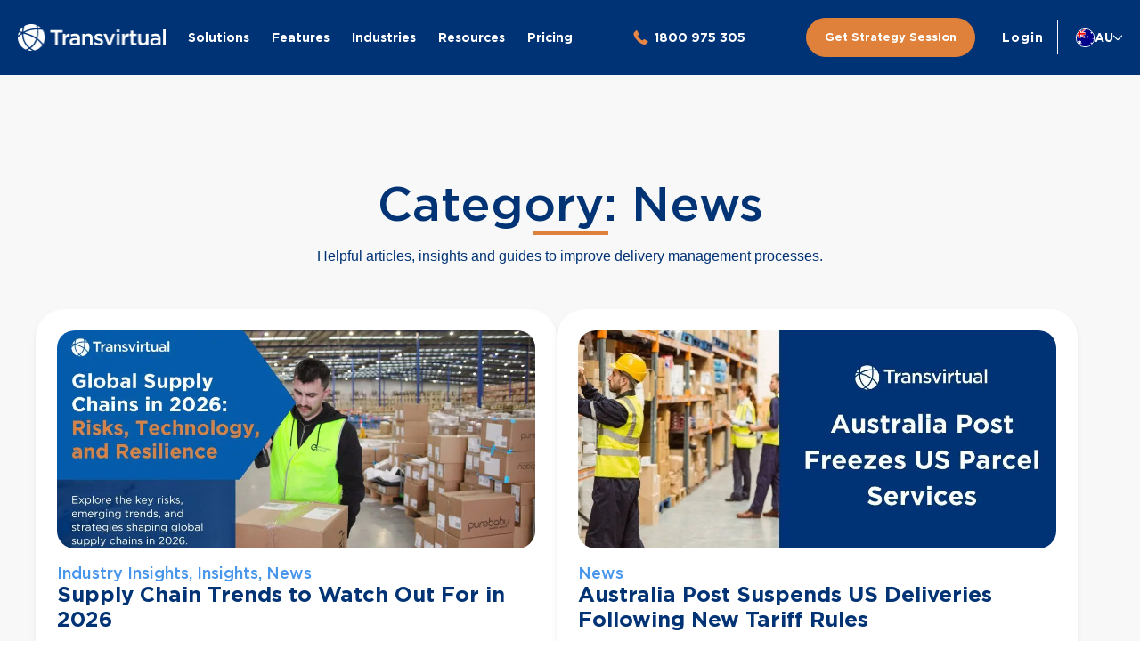

--- FILE ---
content_type: text/html; charset=UTF-8
request_url: https://www.transvirtual.com/blog/category/news/
body_size: 73732
content:
<!DOCTYPE html>
<html lang="en-AU">
<head>
	<meta charset="UTF-8">
	<meta name="viewport" content="width=device-width, initial-scale=1.0, viewport-fit=cover" />			<title>
			News Articles - TransVirtual		</title>
		<meta name='robots' content='index, follow, max-image-preview:large, max-snippet:-1, max-video-preview:-1' />

	<!-- This site is optimized with the Yoast SEO Premium plugin v26.4 (Yoast SEO v26.8) - https://yoast.com/product/yoast-seo-premium-wordpress/ -->
	<meta name="description" content="News articles and insights about transportation, freight &amp; logistics." />
	<link rel="canonical" href="https://www.transvirtual.com/blog/category/news/" />
	<meta property="og:locale" content="en_US" />
	<meta property="og:locale:alternate" content="en_US" />
	<meta property="og:type" content="article" />
	<meta property="og:title" content="News Archives" />
	<meta property="og:description" content="News articles and insights about transportation, freight &amp; logistics." />
	<meta property="og:url" content="https://www.transvirtual.com/blog/category/news/" />
	<meta property="og:site_name" content="Transvirtual" />
	<meta property="og:image" content="https://www.transvirtual.com/wp-content/uploads/2022/03/TV-express-graphic.png" />
	<meta property="og:image:width" content="469" />
	<meta property="og:image:height" content="688" />
	<meta property="og:image:type" content="image/png" />
	<meta name="twitter:card" content="summary_large_image" />
	<meta name="twitter:site" content="@transvirtual1" />
	<!-- Optimized with WP Meteor v3.4.16 - https://wordpress.org/plugins/wp-meteor/ --><script data-wpmeteor-nooptimize="true" data-cfasync="false">var _wpmeteor={"exclude":true,"gdpr":true,"rdelay":0,"preload":true,"elementor-animations":true,"elementor-pp":true,"v":"3.4.16","rest_url":"https:\/\/www.transvirtual.com\/wp-json\/"};(()=>{try{new MutationObserver(function(){}),new Promise(function(){}),Object.assign({},{}),document.fonts.ready.then(function(){})}catch{s="wpmeteordisable=1",i=document.location.href,i.match(/[?&]wpmeteordisable/)||(o="",i.indexOf("?")==-1?i.indexOf("#")==-1?o=i+"?"+s:o=i.replace("#","?"+s+"#"):i.indexOf("#")==-1?o=i+"&"+s:o=i.replace("#","&"+s+"#"),document.location.href=o)}var s,i,o;})();

</script><script data-wpmeteor-nooptimize="true" data-cfasync="false">(()=>{var v="addEventListener",ue="removeEventListener",p="getAttribute",L="setAttribute",pe="removeAttribute",N="hasAttribute",St="querySelector",F=St+"All",U="appendChild",Q="removeChild",fe="createElement",T="tagName",Ae="getOwnPropertyDescriptor",y="prototype",W="__lookupGetter__",Ee="__lookupSetter__",m="DOMContentLoaded",f="load",B="pageshow",me="error";var d=window,c=document,Te=c.documentElement;var $=console.error;var Ke=!0,X=class{constructor(){this.known=[]}init(){let t,n,s=(r,a)=>{if(Ke&&r&&r.fn&&!r.__wpmeteor){let o=function(i){return i===r?this:(c[v](m,l=>{i.call(c,r,l,"jQueryMock")}),this)};this.known.push([r,r.fn.ready,r.fn.init?.prototype?.ready]),r.fn.ready=o,r.fn.init?.prototype?.ready&&(r.fn.init.prototype.ready=o),r.__wpmeteor=!0}return r};window.jQuery||window.$,Object.defineProperty(window,"jQuery",{get(){return t},set(r){t=s(r,"jQuery")},configurable:!0}),Object.defineProperty(window,"$",{get(){return n},set(r){n=s(r,"$")},configurable:!0})}unmock(){this.known.forEach(([t,n,s])=>{t.fn.ready=n,t.fn.init?.prototype?.ready&&s&&(t.fn.init.prototype.ready=s)}),Ke=!1}};var ge="fpo:first-interaction",he="fpo:replay-captured-events";var Je="fpo:element-loaded",Se="fpo:images-loaded",M="fpo:the-end";var Z="click",V=window,Qe=V.addEventListener.bind(V),Xe=V.removeEventListener.bind(V),Ge="removeAttribute",ve="getAttribute",Gt="setAttribute",Ne=["touchstart","touchmove","touchend","touchcancel","keydown","wheel"],Ze=["mouseover","mouseout",Z],Nt=["touchstart","touchend","touchcancel","mouseover","mouseout",Z],R="data-wpmeteor-";var Ue="dispatchEvent",je=e=>{let t=new MouseEvent(Z,{view:e.view,bubbles:!0,cancelable:!0});return Object.defineProperty(t,"target",{writable:!1,value:e.target}),t},Be=class{static capture(){let t=!1,[,n,s]=`${window.Promise}`.split(/[\s[(){]+/s);if(V["__"+s+n])return;let r=[],a=o=>{if(o.target&&Ue in o.target){if(!o.isTrusted)return;if(o.cancelable&&!Ne.includes(o.type))try{o.preventDefault()}catch{}o.stopImmediatePropagation(),o.type===Z?r.push(je(o)):Nt.includes(o.type)&&r.push(o),o.target[Gt](R+o.type,!0),t||(t=!0,V[Ue](new CustomEvent(ge)))}};V.addEventListener(he,()=>{Ze.forEach(l=>Xe(l,a,{passive:!1,capture:!0})),Ne.forEach(l=>Xe(l,a,{passive:!0,capture:!0}));let o;for(;o=r.shift();){var i=o.target;i[ve](R+"touchstart")&&i[ve](R+"touchend")&&!i[ve](R+Z)?(i[ve](R+"touchmove")||r.push(je(o)),i[Ge](R+"touchstart"),i[Ge](R+"touchend")):i[Ge](R+o.type),i[Ue](o)}}),Ze.forEach(o=>Qe(o,a,{passive:!1,capture:!0})),Ne.forEach(o=>Qe(o,a,{passive:!0,capture:!0}))}};var et=Be;var j=class{constructor(){this.l=[]}emit(t,n=null){this.l[t]&&this.l[t].forEach(s=>s(n))}on(t,n){this.l[t]||=[],this.l[t].push(n)}off(t,n){this.l[t]=(this.l[t]||[]).filter(s=>s!==n)}};var D=new j;var ye=c[fe]("span");ye[L]("id","elementor-device-mode");ye[L]("class","elementor-screen-only");var Ut=!1,tt=()=>(Ut||c.body[U](ye),getComputedStyle(ye,":after").content.replace(/"/g,""));var rt=e=>e[p]("class")||"",nt=(e,t)=>e[L]("class",t),st=()=>{d[v](f,function(){let e=tt(),t=Math.max(Te.clientWidth||0,d.innerWidth||0),n=Math.max(Te.clientHeight||0,d.innerHeight||0),s=["_animation_"+e,"animation_"+e,"_animation","_animation","animation"];Array.from(c[F](".elementor-invisible")).forEach(r=>{let a=r.getBoundingClientRect();if(a.top+d.scrollY<=n&&a.left+d.scrollX<t)try{let i=JSON.parse(r[p]("data-settings"));if(i.trigger_source)return;let l=i._animation_delay||i.animation_delay||0,u,E;for(var o=0;o<s.length;o++)if(i[s[o]]){E=s[o],u=i[E];break}if(u){let q=rt(r),J=u==="none"?q:q+" animated "+u,At=setTimeout(()=>{nt(r,J.replace(/\belementor-invisible\b/,"")),s.forEach(Tt=>delete i[Tt]),r[L]("data-settings",JSON.stringify(i))},l);D.on("fi",()=>{clearTimeout(At),nt(r,rt(r).replace(new RegExp("\b"+u+"\b"),""))})}}catch(i){console.error(i)}})})};var ot="data-in-mega_smartmenus",it=()=>{let e=c[fe]("div");e.innerHTML='<span class="sub-arrow --wp-meteor"><i class="fa" aria-hidden="true"></i></span>';let t=e.firstChild,n=s=>{let r=[];for(;s=s.previousElementSibling;)r.push(s);return r};c[v](m,function(){Array.from(c[F](".pp-advanced-menu ul")).forEach(s=>{if(s[p](ot))return;(s[p]("class")||"").match(/\bmega-menu\b/)&&s[F]("ul").forEach(o=>{o[L](ot,!0)});let r=n(s),a=r.filter(o=>o).filter(o=>o[T]==="A").pop();if(a||(a=r.map(o=>Array.from(o[F]("a"))).filter(o=>o).flat().pop()),a){let o=t.cloneNode(!0);a[U](o),new MutationObserver(l=>{l.forEach(({addedNodes:u})=>{u.forEach(E=>{if(E.nodeType===1&&E[T]==="SPAN")try{a[Q](o)}catch{}})})}).observe(a,{childList:!0})}})})};var w="readystatechange",A="message";var Y="SCRIPT",g="data-wpmeteor-",b=Object.defineProperty,Ve=Object.defineProperties,P="javascript/blocked",Pe=/^\s*(application|text)\/javascript|module\s*$/i,mt="requestAnimationFrame",gt="requestIdleCallback",ie="setTimeout",Ie="__dynamic",I=d.constructor.name+"::",ce=c.constructor.name+"::",ht=function(e,t){t=t||d;for(var n=0;n<this.length;n++)e.call(t,this[n],n,this)};"NodeList"in d&&!NodeList[y].forEach&&(NodeList[y].forEach=ht);"HTMLCollection"in d&&!HTMLCollection[y].forEach&&(HTMLCollection[y].forEach=ht);_wpmeteor["elementor-animations"]&&st(),_wpmeteor["elementor-pp"]&&it();var _e=[],Le=[],ee=[],se=!1,k=[],h={},He=!1,Bt=0,H=c.visibilityState==="visible"?d[mt]:d[ie],vt=d[gt]||H;c[v]("visibilitychange",()=>{H=c.visibilityState==="visible"?d[mt]:d[ie],vt=d[gt]||H});var C=d[ie],De,z=["src","type"],x=Object,te="definePropert";x[te+"y"]=(e,t,n)=>{if(e===d&&["jQuery","onload"].indexOf(t)>=0||(e===c||e===c.body)&&["readyState","write","writeln","on"+w].indexOf(t)>=0)return["on"+w,"on"+f].indexOf(t)&&n.set&&(h["on"+w]=h["on"+w]||[],h["on"+w].push(n.set)),e;if(e instanceof HTMLScriptElement&&z.indexOf(t)>=0){if(!e[t+"__def"]){let s=x[Ae](e,t);b(e,t,{set(r){return e[t+"__set"]?e[t+"__set"].call(e,r):s.set.call(e,r)},get(){return e[t+"__get"]?e[t+"__get"].call(e):s.get.call(e)}}),e[t+"__def"]=!0}return n.get&&(e[t+"__get"]=n.get),n.set&&(e[t+"__set"]=n.set),e}return b(e,t,n)};x[te+"ies"]=(e,t)=>{for(let n in t)x[te+"y"](e,n,t[n]);for(let n of x.getOwnPropertySymbols(t))x[te+"y"](e,n,t[n]);return e};var qe=EventTarget[y][v],yt=EventTarget[y][ue],ae=qe.bind(c),Ct=yt.bind(c),G=qe.bind(d),_t=yt.bind(d),Lt=Document[y].createElement,le=Lt.bind(c),de=c.__proto__[W]("readyState").bind(c),ct="loading";b(c,"readyState",{get(){return ct},set(e){return ct=e}});var at=e=>k.filter(([t,,n],s)=>{if(!(e.indexOf(t.type)<0)){n||(n=t.target);try{let r=n.constructor.name+"::"+t.type;for(let a=0;a<h[r].length;a++)if(h[r][a]){let o=r+"::"+s+"::"+a;if(!xe[o])return!0}}catch{}}}).length,oe,xe={},K=e=>{k.forEach(([t,n,s],r)=>{if(!(e.indexOf(t.type)<0)){s||(s=t.target);try{let a=s.constructor.name+"::"+t.type;if((h[a]||[]).length)for(let o=0;o<h[a].length;o++){let i=h[a][o];if(i){let l=a+"::"+r+"::"+o;if(!xe[l]){xe[l]=!0,c.readyState=n,oe=a;try{Bt++,!i[y]||i[y].constructor===i?i.bind(s)(t):i(t)}catch(u){$(u,i)}oe=null}}}}catch(a){$(a)}}})};ae(m,e=>{k.push([new e.constructor(m,e),de(),c])});ae(w,e=>{k.push([new e.constructor(w,e),de(),c])});G(m,e=>{k.push([new e.constructor(m,e),de(),d])});G(f,e=>{He=!0,k.push([new e.constructor(f,e),de(),d]),O||K([m,w,A,f,B])});G(B,e=>{k.push([new e.constructor(B,e),de(),d]),O||K([m,w,A,f,B])});var wt=e=>{k.push([e,c.readyState,d])},Ot=d[W]("onmessage"),Rt=d[Ee]("onmessage"),Pt=()=>{_t(A,wt),(h[I+"message"]||[]).forEach(e=>{G(A,e)}),b(d,"onmessage",{get:Ot,set:Rt})};G(A,wt);var Dt=new X;Dt.init();var Fe=()=>{!O&&!se&&(O=!0,c.readyState="loading",H($e),H(S)),He||G(f,()=>{Fe()})};G(ge,()=>{Fe()});D.on(Se,()=>{Fe()});_wpmeteor.rdelay>=0&&et.capture();var re=[-1],Ce=e=>{re=re.filter(t=>t!==e.target),re.length||C(D.emit.bind(D,M))};var O=!1,S=()=>{let e=_e.shift();if(e)e[p](g+"src")?e[N]("async")||e[Ie]?(e.isConnected&&(re.push(e),setTimeout(Ce,1e3,{target:e})),Oe(e,Ce),C(S)):Oe(e,C.bind(null,S)):(e.origtype==P&&Oe(e),C(S));else if(Le.length)_e.push(...Le),Le.length=0,C(S);else if(at([m,w,A]))K([m,w,A]),C(S);else if(He)if(at([f,B,A]))K([f,B,A]),C(S);else if(re.length>1)vt(S);else if(ee.length)_e.push(...ee),ee.length=0,C(S);else{if(d.RocketLazyLoadScripts)try{RocketLazyLoadScripts.run()}catch(t){$(t)}c.readyState="complete",Pt(),Dt.unmock(),O=!1,se=!0,d[ie](()=>Ce({target:-1}))}else O=!1},xt=e=>{let t=le(Y),n=e.attributes;for(var s=n.length-1;s>=0;s--)n[s].name.startsWith(g)||t[L](n[s].name,n[s].value);let r=e[p](g+"type");r?t.type=r:t.type="text/javascript",(e.textContent||"").match(/^\s*class RocketLazyLoadScripts/)?t.textContent=e.textContent.replace(/^\s*class\s*RocketLazyLoadScripts/,"window.RocketLazyLoadScripts=class").replace("RocketLazyLoadScripts.run();",""):t.textContent=e.textContent;for(let a of["onload","onerror","onreadystatechange"])e[a]&&(t[a]=e[a]);return t},Oe=(e,t)=>{let n=e[p](g+"src");if(n){let s=qe.bind(e);e.isConnected&&t&&(s(f,t),s(me,t)),e.origtype=e[p](g+"type")||"text/javascript",e.origsrc=n,(!e.isConnected||e[N]("nomodule")||e.type&&!Pe.test(e.type))&&t&&t(new Event(f,{target:e}))}else e.origtype===P?(e.origtype=e[p](g+"type")||"text/javascript",e[pe]("integrity"),e.textContent=e.textContent+`
`):t&&t(new Event(f,{target:e}))},We=(e,t)=>{let n=(h[e]||[]).indexOf(t);if(n>=0)return h[e][n]=void 0,!0},lt=(e,t,...n)=>{if("HTMLDocument::"+m==oe&&e===m&&!t.toString().match(/jQueryMock/)){D.on(M,c[v].bind(c,e,t,...n));return}if(t&&(e===m||e===w)){let s=ce+e;h[s]=h[s]||[],h[s].push(t),se&&K([e]);return}return ae(e,t,...n)},dt=(e,t,...n)=>{if(e===m){let s=ce+e;We(s,t)}return Ct(e,t,...n)};Ve(c,{[v]:{get(){return lt},set(){return lt}},[ue]:{get(){return dt},set(){return dt}}});var ne=c.createDocumentFragment(),$e=()=>{ne.hasChildNodes()&&(c.head[U](ne),ne=c.createDocumentFragment())},ut={},we=e=>{if(e)try{let t=new URL(e,c.location.href),n=t.origin;if(n&&!ut[n]&&c.location.host!==t.host){let s=le("link");s.rel="preconnect",s.href=n,ne[U](s),ut[n]=!0,O&&H($e)}}catch{}},be={},kt=(e,t,n,s)=>{let r=le("link");r.rel=t?"modulepre"+f:"pre"+f,r.as="script",n&&r[L]("crossorigin",n),s&&r[L]("integrity",s);try{e=new URL(e,c.location.href).href}catch{}r.href=e,ne[U](r),be[e]=!0,O&&H($e)},ke=function(...e){let t=le(...e);if(!e||e[0].toUpperCase()!==Y||!O)return t;let n=t[L].bind(t),s=t[p].bind(t),r=t[pe].bind(t),a=t[N].bind(t),o=t[W]("attributes").bind(t);return z.forEach(i=>{let l=t[W](i).bind(t),u=t[Ee](i).bind(t);x[te+"y"](t,i,{set(E){return i==="type"&&E&&!Pe.test(E)?n(i,E):((i==="src"&&E||i==="type"&&E&&t.origsrc)&&n("type",P),E?n(g+i,E):r(g+i))},get(){let E=t[p](g+i);if(i==="src")try{return new URL(E,c.location.href).href}catch{}return E}}),b(t,"orig"+i,{set(E){return u(E)},get(){return l()}})}),t[L]=function(i,l){if(z.includes(i))return i==="type"&&l&&!Pe.test(l)?n(i,l):((i==="src"&&l||i==="type"&&l&&t.origsrc)&&n("type",P),l?n(g+i,l):r(g+i));n(i,l)},t[p]=function(i){let l=z.indexOf(i)>=0?s(g+i):s(i);if(i==="src")try{return new URL(l,c.location.href).href}catch{}return l},t[N]=function(i){return z.indexOf(i)>=0?a(g+i):a(i)},b(t,"attributes",{get(){return[...o()].filter(l=>l.name!=="type").map(l=>({name:l.name.match(new RegExp(g))?l.name.replace(g,""):l.name,value:l.value}))}}),t[Ie]=!0,t};Object.defineProperty(Document[y],"createElement",{set(e){e!==ke&&(De=e)},get(){return De||ke}});var Re=new Set,ze=new MutationObserver(e=>{e.forEach(({removedNodes:t,addedNodes:n,target:s})=>{t.forEach(r=>{r.nodeType===1&&Y===r[T]&&"origtype"in r&&Re.delete(r)}),n.forEach(r=>{if(r.nodeType===1)if(Y===r[T]){if("origtype"in r){if(r.origtype!==P)return}else if(r[p]("type")!==P)return;"origtype"in r||z.forEach(o=>{let i=r[W](o).bind(r),l=r[Ee](o).bind(r);b(r,"orig"+o,{set(u){return l(u)},get(){return i()}})});let a=r[p](g+"src");if(Re.has(r)&&$("Inserted twice",r),r.parentNode){Re.add(r);let o=r[p](g+"type");(a||"").match(/\/gtm.js\?/)||r[N]("async")||r[Ie]?(ee.push(r),we(a)):r[N]("defer")||o==="module"?(Le.push(r),we(a)):(a&&!r[N]("nomodule")&&!be[a]&&kt(a,o==="module",r[N]("crossorigin")&&r[p]("crossorigin"),r[p]("integrity")),_e.push(r))}else r[v](f,o=>o.target.parentNode[Q](o.target)),r[v](me,o=>o.target.parentNode[Q](o.target)),s[U](r)}else r[T]==="LINK"&&r[p]("as")==="script"&&(be[r[p]("href")]=!0)})})}),bt={childList:!0,subtree:!0};ze.observe(c.documentElement,bt);var Mt=HTMLElement[y].attachShadow;HTMLElement[y].attachShadow=function(e){let t=Mt.call(this,e);return e.mode==="open"&&ze.observe(t,bt),t};(()=>{let e=x[Ae](HTMLIFrameElement[y],"src");b(HTMLIFrameElement[y],"src",{get(){return this.dataset.fpoSrc?this.dataset.fpoSrc:e.get.call(this)},set(t){delete this.dataset.fpoSrc,e.set.call(this,t)}})})();D.on(M,()=>{(!De||De===ke)&&(Document[y].createElement=Lt,ze.disconnect()),dispatchEvent(new CustomEvent(he)),dispatchEvent(new CustomEvent(M))});var Me=e=>{let t,n;!c.currentScript||!c.currentScript.parentNode?(t=c.body,n=t.lastChild):(n=c.currentScript,t=n.parentNode);try{let s=le("div");s.innerHTML=e,Array.from(s.childNodes).forEach(r=>{r.nodeName===Y?t.insertBefore(xt(r),n):t.insertBefore(r,n)})}catch(s){$(s)}},pt=e=>Me(e+`
`);Ve(c,{write:{get(){return Me},set(e){return Me=e}},writeln:{get(){return pt},set(e){return pt=e}}});var ft=(e,t,...n)=>{if(I+m==oe&&e===m&&!t.toString().match(/jQueryMock/)){D.on(M,d[v].bind(d,e,t,...n));return}if(I+f==oe&&e===f){D.on(M,d[v].bind(d,e,t,...n));return}if(t&&(e===f||e===B||e===m||e===A&&!se)){let s=e===m?ce+e:I+e;h[s]=h[s]||[],h[s].push(t),se&&K([e]);return}return G(e,t,...n)},Et=(e,t,...n)=>{if(e===f||e===m||e===B){let s=e===m?ce+e:I+e;We(s,t)}return _t(e,t,...n)};Ve(d,{[v]:{get(){return ft},set(){return ft}},[ue]:{get(){return Et},set(){return Et}}});var Ye=e=>{let t;return{get(){return t},set(n){return t&&We(e,n),h[e]=h[e]||[],h[e].push(n),t=n}}};G(Je,e=>{let{target:t,event:n}=e.detail,s=t===d?c.body:t,r=s[p](g+"on"+n.type);s[pe](g+"on"+n.type);try{let a=new Function("event",r);t===d?d[v](f,a.bind(t,n)):a.call(t,n)}catch(a){console.err(a)}});{let e=Ye(I+f);b(d,"onload",e),ae(m,()=>{b(c.body,"onload",e)})}b(c,"onreadystatechange",Ye(ce+w));b(d,"onmessage",Ye(I+A));(()=>{let e=d.innerHeight,t=d.innerWidth,n=r=>{let o={"4g":1250,"3g":2500,"2g":2500}[(navigator.connection||{}).effectiveType]||0,i=r.getBoundingClientRect(),l={top:-1*e-o,left:-1*t-o,bottom:e+o,right:t+o};return!(i.left>=l.right||i.right<=l.left||i.top>=l.bottom||i.bottom<=l.top)},s=(r=!0)=>{let a=1,o=-1,i={},l=()=>{o++,--a||d[ie](D.emit.bind(D,Se),_wpmeteor.rdelay)};Array.from(c.getElementsByTagName("*")).forEach(u=>{let E,q,J;if(u[T]==="IMG"){let _=u.currentSrc||u.src;_&&!i[_]&&!_.match(/^data:/i)&&((u.loading||"").toLowerCase()!=="lazy"||n(u))&&(E=_)}else if(u[T]===Y)we(u[p](g+"src"));else if(u[T]==="LINK"&&u[p]("as")==="script"&&["pre"+f,"modulepre"+f].indexOf(u[p]("rel"))>=0)be[u[p]("href")]=!0;else if((q=d.getComputedStyle(u))&&(J=(q.backgroundImage||"").match(/^url\s*\((.*?)\)/i))&&(J||[]).length){let _=J[0].slice(4,-1).replace(/"/g,"");!i[_]&&!_.match(/^data:/i)&&(E=_)}if(E){i[E]=!0;let _=new Image;r&&(a++,_[v](f,l),_[v](me,l)),_.src=E}}),c.fonts.ready.then(()=>{l()})};_wpmeteor.rdelay===0?ae(m,s):G(f,s)})();})();
//1.0.42

</script><script type="application/ld+json" class="yoast-schema-graph">{"@context":"https://schema.org","@graph":[{"@type":"CollectionPage","@id":"https://www.transvirtual.com/blog/category/news/","url":"https://www.transvirtual.com/blog/category/news/","name":"News Articles - TransVirtual","isPartOf":{"@id":"https://www.transvirtual.com/#website"},"primaryImageOfPage":{"@id":"https://www.transvirtual.com/blog/category/news/#primaryimage"},"image":{"@id":"https://www.transvirtual.com/blog/category/news/#primaryimage"},"thumbnailUrl":"https://www.transvirtual.com/wp-content/uploads/2025/06/Thought-Leadership-Featured-Images-1.jpg","description":"News articles and insights about transportation, freight & logistics.","breadcrumb":{"@id":"https://www.transvirtual.com/blog/category/news/#breadcrumb"},"inLanguage":"en-AU"},{"@type":"ImageObject","inLanguage":"en-AU","@id":"https://www.transvirtual.com/blog/category/news/#primaryimage","url":"https://www.transvirtual.com/wp-content/uploads/2025/06/Thought-Leadership-Featured-Images-1.jpg","contentUrl":"https://www.transvirtual.com/wp-content/uploads/2025/06/Thought-Leadership-Featured-Images-1.jpg","width":1024,"height":538},{"@type":"BreadcrumbList","@id":"https://www.transvirtual.com/blog/category/news/#breadcrumb","itemListElement":[{"@type":"ListItem","position":1,"name":"Home","item":"https://www.transvirtual.com/"},{"@type":"ListItem","position":2,"name":"News"}]},{"@type":"WebSite","@id":"https://www.transvirtual.com/#website","url":"https://www.transvirtual.com/","name":"Transvirtual","description":"An end-to-end transport management system.","publisher":{"@id":"https://www.transvirtual.com/#organization"},"potentialAction":[{"@type":"SearchAction","target":{"@type":"EntryPoint","urlTemplate":"https://www.transvirtual.com/?s={search_term_string}"},"query-input":{"@type":"PropertyValueSpecification","valueRequired":true,"valueName":"search_term_string"}}],"inLanguage":"en-AU"},{"@type":"Organization","@id":"https://www.transvirtual.com/#organization","name":"TransVirtual","url":"https://www.transvirtual.com/","logo":{"@type":"ImageObject","inLanguage":"en-AU","@id":"https://www.transvirtual.com/#/schema/logo/image/","url":"https://www.transvirtual.com/wp-content/uploads/2021/04/header-logo.svg","contentUrl":"https://www.transvirtual.com/wp-content/uploads/2021/04/header-logo.svg","width":1200,"height":253,"caption":"TransVirtual"},"image":{"@id":"https://www.transvirtual.com/#/schema/logo/image/"},"sameAs":["https://www.facebook.com/transvirtual/","https://x.com/transvirtual1","https://www.linkedin.com/company/transvirtualtms/","https://www.youtube.com/c/TransvirtualAu"]}]}</script>
	<!-- / Yoast SEO Premium plugin. -->


<link rel='dns-prefetch' href='//js.hs-scripts.com' />
<link rel="alternate" type="application/rss+xml" title="Transvirtual &raquo; News Category Feed" href="https://www.transvirtual.com/blog/category/news/feed/" />
<style id='wp-img-auto-sizes-contain-inline-css' type='text/css'>
img:is([sizes=auto i],[sizes^="auto," i]){contain-intrinsic-size:3000px 1500px}
/*# sourceURL=wp-img-auto-sizes-contain-inline-css */
</style>
<style id='wp-emoji-styles-inline-css' type='text/css'>

	img.wp-smiley, img.emoji {
		display: inline !important;
		border: none !important;
		box-shadow: none !important;
		height: 1em !important;
		width: 1em !important;
		margin: 0 0.07em !important;
		vertical-align: -0.1em !important;
		background: none !important;
		padding: 0 !important;
	}
/*# sourceURL=wp-emoji-styles-inline-css */
</style>
<style id='classic-theme-styles-inline-css' type='text/css'>
/*! This file is auto-generated */
.wp-block-button__link{color:#fff;background-color:#32373c;border-radius:9999px;box-shadow:none;text-decoration:none;padding:calc(.667em + 2px) calc(1.333em + 2px);font-size:1.125em}.wp-block-file__button{background:#32373c;color:#fff;text-decoration:none}
/*# sourceURL=/wp-includes/css/classic-themes.min.css */
</style>
<link rel='stylesheet' id='helpie-faq-bundle-styles-css' href='https://www.transvirtual.com/wp-content/plugins/helpie-faq/assets/bundles/main.app.css?ver=1.46' type='text/css' media='all' />
<style id='global-styles-inline-css' type='text/css'>
:root{--wp--preset--aspect-ratio--square: 1;--wp--preset--aspect-ratio--4-3: 4/3;--wp--preset--aspect-ratio--3-4: 3/4;--wp--preset--aspect-ratio--3-2: 3/2;--wp--preset--aspect-ratio--2-3: 2/3;--wp--preset--aspect-ratio--16-9: 16/9;--wp--preset--aspect-ratio--9-16: 9/16;--wp--preset--color--black: #000000;--wp--preset--color--cyan-bluish-gray: #abb8c3;--wp--preset--color--white: #ffffff;--wp--preset--color--pale-pink: #f78da7;--wp--preset--color--vivid-red: #cf2e2e;--wp--preset--color--luminous-vivid-orange: #ff6900;--wp--preset--color--luminous-vivid-amber: #fcb900;--wp--preset--color--light-green-cyan: #7bdcb5;--wp--preset--color--vivid-green-cyan: #00d084;--wp--preset--color--pale-cyan-blue: #8ed1fc;--wp--preset--color--vivid-cyan-blue: #0693e3;--wp--preset--color--vivid-purple: #9b51e0;--wp--preset--gradient--vivid-cyan-blue-to-vivid-purple: linear-gradient(135deg,rgb(6,147,227) 0%,rgb(155,81,224) 100%);--wp--preset--gradient--light-green-cyan-to-vivid-green-cyan: linear-gradient(135deg,rgb(122,220,180) 0%,rgb(0,208,130) 100%);--wp--preset--gradient--luminous-vivid-amber-to-luminous-vivid-orange: linear-gradient(135deg,rgb(252,185,0) 0%,rgb(255,105,0) 100%);--wp--preset--gradient--luminous-vivid-orange-to-vivid-red: linear-gradient(135deg,rgb(255,105,0) 0%,rgb(207,46,46) 100%);--wp--preset--gradient--very-light-gray-to-cyan-bluish-gray: linear-gradient(135deg,rgb(238,238,238) 0%,rgb(169,184,195) 100%);--wp--preset--gradient--cool-to-warm-spectrum: linear-gradient(135deg,rgb(74,234,220) 0%,rgb(151,120,209) 20%,rgb(207,42,186) 40%,rgb(238,44,130) 60%,rgb(251,105,98) 80%,rgb(254,248,76) 100%);--wp--preset--gradient--blush-light-purple: linear-gradient(135deg,rgb(255,206,236) 0%,rgb(152,150,240) 100%);--wp--preset--gradient--blush-bordeaux: linear-gradient(135deg,rgb(254,205,165) 0%,rgb(254,45,45) 50%,rgb(107,0,62) 100%);--wp--preset--gradient--luminous-dusk: linear-gradient(135deg,rgb(255,203,112) 0%,rgb(199,81,192) 50%,rgb(65,88,208) 100%);--wp--preset--gradient--pale-ocean: linear-gradient(135deg,rgb(255,245,203) 0%,rgb(182,227,212) 50%,rgb(51,167,181) 100%);--wp--preset--gradient--electric-grass: linear-gradient(135deg,rgb(202,248,128) 0%,rgb(113,206,126) 100%);--wp--preset--gradient--midnight: linear-gradient(135deg,rgb(2,3,129) 0%,rgb(40,116,252) 100%);--wp--preset--font-size--small: 13px;--wp--preset--font-size--medium: 20px;--wp--preset--font-size--large: 36px;--wp--preset--font-size--x-large: 42px;--wp--preset--spacing--20: 0.44rem;--wp--preset--spacing--30: 0.67rem;--wp--preset--spacing--40: 1rem;--wp--preset--spacing--50: 1.5rem;--wp--preset--spacing--60: 2.25rem;--wp--preset--spacing--70: 3.38rem;--wp--preset--spacing--80: 5.06rem;--wp--preset--shadow--natural: 6px 6px 9px rgba(0, 0, 0, 0.2);--wp--preset--shadow--deep: 12px 12px 50px rgba(0, 0, 0, 0.4);--wp--preset--shadow--sharp: 6px 6px 0px rgba(0, 0, 0, 0.2);--wp--preset--shadow--outlined: 6px 6px 0px -3px rgb(255, 255, 255), 6px 6px rgb(0, 0, 0);--wp--preset--shadow--crisp: 6px 6px 0px rgb(0, 0, 0);}:where(.is-layout-flex){gap: 0.5em;}:where(.is-layout-grid){gap: 0.5em;}body .is-layout-flex{display: flex;}.is-layout-flex{flex-wrap: wrap;align-items: center;}.is-layout-flex > :is(*, div){margin: 0;}body .is-layout-grid{display: grid;}.is-layout-grid > :is(*, div){margin: 0;}:where(.wp-block-columns.is-layout-flex){gap: 2em;}:where(.wp-block-columns.is-layout-grid){gap: 2em;}:where(.wp-block-post-template.is-layout-flex){gap: 1.25em;}:where(.wp-block-post-template.is-layout-grid){gap: 1.25em;}.has-black-color{color: var(--wp--preset--color--black) !important;}.has-cyan-bluish-gray-color{color: var(--wp--preset--color--cyan-bluish-gray) !important;}.has-white-color{color: var(--wp--preset--color--white) !important;}.has-pale-pink-color{color: var(--wp--preset--color--pale-pink) !important;}.has-vivid-red-color{color: var(--wp--preset--color--vivid-red) !important;}.has-luminous-vivid-orange-color{color: var(--wp--preset--color--luminous-vivid-orange) !important;}.has-luminous-vivid-amber-color{color: var(--wp--preset--color--luminous-vivid-amber) !important;}.has-light-green-cyan-color{color: var(--wp--preset--color--light-green-cyan) !important;}.has-vivid-green-cyan-color{color: var(--wp--preset--color--vivid-green-cyan) !important;}.has-pale-cyan-blue-color{color: var(--wp--preset--color--pale-cyan-blue) !important;}.has-vivid-cyan-blue-color{color: var(--wp--preset--color--vivid-cyan-blue) !important;}.has-vivid-purple-color{color: var(--wp--preset--color--vivid-purple) !important;}.has-black-background-color{background-color: var(--wp--preset--color--black) !important;}.has-cyan-bluish-gray-background-color{background-color: var(--wp--preset--color--cyan-bluish-gray) !important;}.has-white-background-color{background-color: var(--wp--preset--color--white) !important;}.has-pale-pink-background-color{background-color: var(--wp--preset--color--pale-pink) !important;}.has-vivid-red-background-color{background-color: var(--wp--preset--color--vivid-red) !important;}.has-luminous-vivid-orange-background-color{background-color: var(--wp--preset--color--luminous-vivid-orange) !important;}.has-luminous-vivid-amber-background-color{background-color: var(--wp--preset--color--luminous-vivid-amber) !important;}.has-light-green-cyan-background-color{background-color: var(--wp--preset--color--light-green-cyan) !important;}.has-vivid-green-cyan-background-color{background-color: var(--wp--preset--color--vivid-green-cyan) !important;}.has-pale-cyan-blue-background-color{background-color: var(--wp--preset--color--pale-cyan-blue) !important;}.has-vivid-cyan-blue-background-color{background-color: var(--wp--preset--color--vivid-cyan-blue) !important;}.has-vivid-purple-background-color{background-color: var(--wp--preset--color--vivid-purple) !important;}.has-black-border-color{border-color: var(--wp--preset--color--black) !important;}.has-cyan-bluish-gray-border-color{border-color: var(--wp--preset--color--cyan-bluish-gray) !important;}.has-white-border-color{border-color: var(--wp--preset--color--white) !important;}.has-pale-pink-border-color{border-color: var(--wp--preset--color--pale-pink) !important;}.has-vivid-red-border-color{border-color: var(--wp--preset--color--vivid-red) !important;}.has-luminous-vivid-orange-border-color{border-color: var(--wp--preset--color--luminous-vivid-orange) !important;}.has-luminous-vivid-amber-border-color{border-color: var(--wp--preset--color--luminous-vivid-amber) !important;}.has-light-green-cyan-border-color{border-color: var(--wp--preset--color--light-green-cyan) !important;}.has-vivid-green-cyan-border-color{border-color: var(--wp--preset--color--vivid-green-cyan) !important;}.has-pale-cyan-blue-border-color{border-color: var(--wp--preset--color--pale-cyan-blue) !important;}.has-vivid-cyan-blue-border-color{border-color: var(--wp--preset--color--vivid-cyan-blue) !important;}.has-vivid-purple-border-color{border-color: var(--wp--preset--color--vivid-purple) !important;}.has-vivid-cyan-blue-to-vivid-purple-gradient-background{background: var(--wp--preset--gradient--vivid-cyan-blue-to-vivid-purple) !important;}.has-light-green-cyan-to-vivid-green-cyan-gradient-background{background: var(--wp--preset--gradient--light-green-cyan-to-vivid-green-cyan) !important;}.has-luminous-vivid-amber-to-luminous-vivid-orange-gradient-background{background: var(--wp--preset--gradient--luminous-vivid-amber-to-luminous-vivid-orange) !important;}.has-luminous-vivid-orange-to-vivid-red-gradient-background{background: var(--wp--preset--gradient--luminous-vivid-orange-to-vivid-red) !important;}.has-very-light-gray-to-cyan-bluish-gray-gradient-background{background: var(--wp--preset--gradient--very-light-gray-to-cyan-bluish-gray) !important;}.has-cool-to-warm-spectrum-gradient-background{background: var(--wp--preset--gradient--cool-to-warm-spectrum) !important;}.has-blush-light-purple-gradient-background{background: var(--wp--preset--gradient--blush-light-purple) !important;}.has-blush-bordeaux-gradient-background{background: var(--wp--preset--gradient--blush-bordeaux) !important;}.has-luminous-dusk-gradient-background{background: var(--wp--preset--gradient--luminous-dusk) !important;}.has-pale-ocean-gradient-background{background: var(--wp--preset--gradient--pale-ocean) !important;}.has-electric-grass-gradient-background{background: var(--wp--preset--gradient--electric-grass) !important;}.has-midnight-gradient-background{background: var(--wp--preset--gradient--midnight) !important;}.has-small-font-size{font-size: var(--wp--preset--font-size--small) !important;}.has-medium-font-size{font-size: var(--wp--preset--font-size--medium) !important;}.has-large-font-size{font-size: var(--wp--preset--font-size--large) !important;}.has-x-large-font-size{font-size: var(--wp--preset--font-size--x-large) !important;}
:where(.wp-block-post-template.is-layout-flex){gap: 1.25em;}:where(.wp-block-post-template.is-layout-grid){gap: 1.25em;}
:where(.wp-block-term-template.is-layout-flex){gap: 1.25em;}:where(.wp-block-term-template.is-layout-grid){gap: 1.25em;}
:where(.wp-block-columns.is-layout-flex){gap: 2em;}:where(.wp-block-columns.is-layout-grid){gap: 2em;}
:root :where(.wp-block-pullquote){font-size: 1.5em;line-height: 1.6;}
/*# sourceURL=global-styles-inline-css */
</style>
<link rel='stylesheet' id='menu-image-css' href='https://www.transvirtual.com/wp-content/plugins/menu-image/includes/css/menu-image.css?ver=3.13' type='text/css' media='all' />
<link rel='stylesheet' id='ivory-search-styles-css' href='https://www.transvirtual.com/wp-content/plugins/add-search-to-menu/public/css/ivory-search.min.css?ver=5.5.11' type='text/css' media='all' />
<link rel='stylesheet' id='custom-style-css' href='https://www.transvirtual.com/wp-content/themes/cstm-theme/custom.css?var=1769010597&#038;ver=6.9' type='text/css' media='all' />
<link rel='stylesheet' id='elementor-frontend-css' href='https://www.transvirtual.com/wp-content/plugins/elementor/assets/css/frontend.min.css?ver=3.34.2' type='text/css' media='all' />
<style id='elementor-frontend-inline-css' type='text/css'>
@-webkit-keyframes ha_fadeIn{0%{opacity:0}to{opacity:1}}@keyframes ha_fadeIn{0%{opacity:0}to{opacity:1}}@-webkit-keyframes ha_zoomIn{0%{opacity:0;-webkit-transform:scale3d(.3,.3,.3);transform:scale3d(.3,.3,.3)}50%{opacity:1}}@keyframes ha_zoomIn{0%{opacity:0;-webkit-transform:scale3d(.3,.3,.3);transform:scale3d(.3,.3,.3)}50%{opacity:1}}@-webkit-keyframes ha_rollIn{0%{opacity:0;-webkit-transform:translate3d(-100%,0,0) rotate3d(0,0,1,-120deg);transform:translate3d(-100%,0,0) rotate3d(0,0,1,-120deg)}to{opacity:1}}@keyframes ha_rollIn{0%{opacity:0;-webkit-transform:translate3d(-100%,0,0) rotate3d(0,0,1,-120deg);transform:translate3d(-100%,0,0) rotate3d(0,0,1,-120deg)}to{opacity:1}}@-webkit-keyframes ha_bounce{0%,20%,53%,to{-webkit-animation-timing-function:cubic-bezier(.215,.61,.355,1);animation-timing-function:cubic-bezier(.215,.61,.355,1)}40%,43%{-webkit-transform:translate3d(0,-30px,0) scaleY(1.1);transform:translate3d(0,-30px,0) scaleY(1.1);-webkit-animation-timing-function:cubic-bezier(.755,.05,.855,.06);animation-timing-function:cubic-bezier(.755,.05,.855,.06)}70%{-webkit-transform:translate3d(0,-15px,0) scaleY(1.05);transform:translate3d(0,-15px,0) scaleY(1.05);-webkit-animation-timing-function:cubic-bezier(.755,.05,.855,.06);animation-timing-function:cubic-bezier(.755,.05,.855,.06)}80%{-webkit-transition-timing-function:cubic-bezier(.215,.61,.355,1);transition-timing-function:cubic-bezier(.215,.61,.355,1);-webkit-transform:translate3d(0,0,0) scaleY(.95);transform:translate3d(0,0,0) scaleY(.95)}90%{-webkit-transform:translate3d(0,-4px,0) scaleY(1.02);transform:translate3d(0,-4px,0) scaleY(1.02)}}@keyframes ha_bounce{0%,20%,53%,to{-webkit-animation-timing-function:cubic-bezier(.215,.61,.355,1);animation-timing-function:cubic-bezier(.215,.61,.355,1)}40%,43%{-webkit-transform:translate3d(0,-30px,0) scaleY(1.1);transform:translate3d(0,-30px,0) scaleY(1.1);-webkit-animation-timing-function:cubic-bezier(.755,.05,.855,.06);animation-timing-function:cubic-bezier(.755,.05,.855,.06)}70%{-webkit-transform:translate3d(0,-15px,0) scaleY(1.05);transform:translate3d(0,-15px,0) scaleY(1.05);-webkit-animation-timing-function:cubic-bezier(.755,.05,.855,.06);animation-timing-function:cubic-bezier(.755,.05,.855,.06)}80%{-webkit-transition-timing-function:cubic-bezier(.215,.61,.355,1);transition-timing-function:cubic-bezier(.215,.61,.355,1);-webkit-transform:translate3d(0,0,0) scaleY(.95);transform:translate3d(0,0,0) scaleY(.95)}90%{-webkit-transform:translate3d(0,-4px,0) scaleY(1.02);transform:translate3d(0,-4px,0) scaleY(1.02)}}@-webkit-keyframes ha_bounceIn{0%,20%,40%,60%,80%,to{-webkit-animation-timing-function:cubic-bezier(.215,.61,.355,1);animation-timing-function:cubic-bezier(.215,.61,.355,1)}0%{opacity:0;-webkit-transform:scale3d(.3,.3,.3);transform:scale3d(.3,.3,.3)}20%{-webkit-transform:scale3d(1.1,1.1,1.1);transform:scale3d(1.1,1.1,1.1)}40%{-webkit-transform:scale3d(.9,.9,.9);transform:scale3d(.9,.9,.9)}60%{opacity:1;-webkit-transform:scale3d(1.03,1.03,1.03);transform:scale3d(1.03,1.03,1.03)}80%{-webkit-transform:scale3d(.97,.97,.97);transform:scale3d(.97,.97,.97)}to{opacity:1}}@keyframes ha_bounceIn{0%,20%,40%,60%,80%,to{-webkit-animation-timing-function:cubic-bezier(.215,.61,.355,1);animation-timing-function:cubic-bezier(.215,.61,.355,1)}0%{opacity:0;-webkit-transform:scale3d(.3,.3,.3);transform:scale3d(.3,.3,.3)}20%{-webkit-transform:scale3d(1.1,1.1,1.1);transform:scale3d(1.1,1.1,1.1)}40%{-webkit-transform:scale3d(.9,.9,.9);transform:scale3d(.9,.9,.9)}60%{opacity:1;-webkit-transform:scale3d(1.03,1.03,1.03);transform:scale3d(1.03,1.03,1.03)}80%{-webkit-transform:scale3d(.97,.97,.97);transform:scale3d(.97,.97,.97)}to{opacity:1}}@-webkit-keyframes ha_flipInX{0%{opacity:0;-webkit-transform:perspective(400px) rotate3d(1,0,0,90deg);transform:perspective(400px) rotate3d(1,0,0,90deg);-webkit-animation-timing-function:ease-in;animation-timing-function:ease-in}40%{-webkit-transform:perspective(400px) rotate3d(1,0,0,-20deg);transform:perspective(400px) rotate3d(1,0,0,-20deg);-webkit-animation-timing-function:ease-in;animation-timing-function:ease-in}60%{opacity:1;-webkit-transform:perspective(400px) rotate3d(1,0,0,10deg);transform:perspective(400px) rotate3d(1,0,0,10deg)}80%{-webkit-transform:perspective(400px) rotate3d(1,0,0,-5deg);transform:perspective(400px) rotate3d(1,0,0,-5deg)}}@keyframes ha_flipInX{0%{opacity:0;-webkit-transform:perspective(400px) rotate3d(1,0,0,90deg);transform:perspective(400px) rotate3d(1,0,0,90deg);-webkit-animation-timing-function:ease-in;animation-timing-function:ease-in}40%{-webkit-transform:perspective(400px) rotate3d(1,0,0,-20deg);transform:perspective(400px) rotate3d(1,0,0,-20deg);-webkit-animation-timing-function:ease-in;animation-timing-function:ease-in}60%{opacity:1;-webkit-transform:perspective(400px) rotate3d(1,0,0,10deg);transform:perspective(400px) rotate3d(1,0,0,10deg)}80%{-webkit-transform:perspective(400px) rotate3d(1,0,0,-5deg);transform:perspective(400px) rotate3d(1,0,0,-5deg)}}@-webkit-keyframes ha_flipInY{0%{opacity:0;-webkit-transform:perspective(400px) rotate3d(0,1,0,90deg);transform:perspective(400px) rotate3d(0,1,0,90deg);-webkit-animation-timing-function:ease-in;animation-timing-function:ease-in}40%{-webkit-transform:perspective(400px) rotate3d(0,1,0,-20deg);transform:perspective(400px) rotate3d(0,1,0,-20deg);-webkit-animation-timing-function:ease-in;animation-timing-function:ease-in}60%{opacity:1;-webkit-transform:perspective(400px) rotate3d(0,1,0,10deg);transform:perspective(400px) rotate3d(0,1,0,10deg)}80%{-webkit-transform:perspective(400px) rotate3d(0,1,0,-5deg);transform:perspective(400px) rotate3d(0,1,0,-5deg)}}@keyframes ha_flipInY{0%{opacity:0;-webkit-transform:perspective(400px) rotate3d(0,1,0,90deg);transform:perspective(400px) rotate3d(0,1,0,90deg);-webkit-animation-timing-function:ease-in;animation-timing-function:ease-in}40%{-webkit-transform:perspective(400px) rotate3d(0,1,0,-20deg);transform:perspective(400px) rotate3d(0,1,0,-20deg);-webkit-animation-timing-function:ease-in;animation-timing-function:ease-in}60%{opacity:1;-webkit-transform:perspective(400px) rotate3d(0,1,0,10deg);transform:perspective(400px) rotate3d(0,1,0,10deg)}80%{-webkit-transform:perspective(400px) rotate3d(0,1,0,-5deg);transform:perspective(400px) rotate3d(0,1,0,-5deg)}}@-webkit-keyframes ha_swing{20%{-webkit-transform:rotate3d(0,0,1,15deg);transform:rotate3d(0,0,1,15deg)}40%{-webkit-transform:rotate3d(0,0,1,-10deg);transform:rotate3d(0,0,1,-10deg)}60%{-webkit-transform:rotate3d(0,0,1,5deg);transform:rotate3d(0,0,1,5deg)}80%{-webkit-transform:rotate3d(0,0,1,-5deg);transform:rotate3d(0,0,1,-5deg)}}@keyframes ha_swing{20%{-webkit-transform:rotate3d(0,0,1,15deg);transform:rotate3d(0,0,1,15deg)}40%{-webkit-transform:rotate3d(0,0,1,-10deg);transform:rotate3d(0,0,1,-10deg)}60%{-webkit-transform:rotate3d(0,0,1,5deg);transform:rotate3d(0,0,1,5deg)}80%{-webkit-transform:rotate3d(0,0,1,-5deg);transform:rotate3d(0,0,1,-5deg)}}@-webkit-keyframes ha_slideInDown{0%{visibility:visible;-webkit-transform:translate3d(0,-100%,0);transform:translate3d(0,-100%,0)}}@keyframes ha_slideInDown{0%{visibility:visible;-webkit-transform:translate3d(0,-100%,0);transform:translate3d(0,-100%,0)}}@-webkit-keyframes ha_slideInUp{0%{visibility:visible;-webkit-transform:translate3d(0,100%,0);transform:translate3d(0,100%,0)}}@keyframes ha_slideInUp{0%{visibility:visible;-webkit-transform:translate3d(0,100%,0);transform:translate3d(0,100%,0)}}@-webkit-keyframes ha_slideInLeft{0%{visibility:visible;-webkit-transform:translate3d(-100%,0,0);transform:translate3d(-100%,0,0)}}@keyframes ha_slideInLeft{0%{visibility:visible;-webkit-transform:translate3d(-100%,0,0);transform:translate3d(-100%,0,0)}}@-webkit-keyframes ha_slideInRight{0%{visibility:visible;-webkit-transform:translate3d(100%,0,0);transform:translate3d(100%,0,0)}}@keyframes ha_slideInRight{0%{visibility:visible;-webkit-transform:translate3d(100%,0,0);transform:translate3d(100%,0,0)}}.ha_fadeIn{-webkit-animation-name:ha_fadeIn;animation-name:ha_fadeIn}.ha_zoomIn{-webkit-animation-name:ha_zoomIn;animation-name:ha_zoomIn}.ha_rollIn{-webkit-animation-name:ha_rollIn;animation-name:ha_rollIn}.ha_bounce{-webkit-transform-origin:center bottom;-ms-transform-origin:center bottom;transform-origin:center bottom;-webkit-animation-name:ha_bounce;animation-name:ha_bounce}.ha_bounceIn{-webkit-animation-name:ha_bounceIn;animation-name:ha_bounceIn;-webkit-animation-duration:.75s;-webkit-animation-duration:calc(var(--animate-duration)*.75);animation-duration:.75s;animation-duration:calc(var(--animate-duration)*.75)}.ha_flipInX,.ha_flipInY{-webkit-animation-name:ha_flipInX;animation-name:ha_flipInX;-webkit-backface-visibility:visible!important;backface-visibility:visible!important}.ha_flipInY{-webkit-animation-name:ha_flipInY;animation-name:ha_flipInY}.ha_swing{-webkit-transform-origin:top center;-ms-transform-origin:top center;transform-origin:top center;-webkit-animation-name:ha_swing;animation-name:ha_swing}.ha_slideInDown{-webkit-animation-name:ha_slideInDown;animation-name:ha_slideInDown}.ha_slideInUp{-webkit-animation-name:ha_slideInUp;animation-name:ha_slideInUp}.ha_slideInLeft{-webkit-animation-name:ha_slideInLeft;animation-name:ha_slideInLeft}.ha_slideInRight{-webkit-animation-name:ha_slideInRight;animation-name:ha_slideInRight}.ha-css-transform-yes{-webkit-transition-duration:var(--ha-tfx-transition-duration, .2s);transition-duration:var(--ha-tfx-transition-duration, .2s);-webkit-transition-property:-webkit-transform;transition-property:transform;transition-property:transform,-webkit-transform;-webkit-transform:translate(var(--ha-tfx-translate-x, 0),var(--ha-tfx-translate-y, 0)) scale(var(--ha-tfx-scale-x, 1),var(--ha-tfx-scale-y, 1)) skew(var(--ha-tfx-skew-x, 0),var(--ha-tfx-skew-y, 0)) rotateX(var(--ha-tfx-rotate-x, 0)) rotateY(var(--ha-tfx-rotate-y, 0)) rotateZ(var(--ha-tfx-rotate-z, 0));transform:translate(var(--ha-tfx-translate-x, 0),var(--ha-tfx-translate-y, 0)) scale(var(--ha-tfx-scale-x, 1),var(--ha-tfx-scale-y, 1)) skew(var(--ha-tfx-skew-x, 0),var(--ha-tfx-skew-y, 0)) rotateX(var(--ha-tfx-rotate-x, 0)) rotateY(var(--ha-tfx-rotate-y, 0)) rotateZ(var(--ha-tfx-rotate-z, 0))}.ha-css-transform-yes:hover{-webkit-transform:translate(var(--ha-tfx-translate-x-hover, var(--ha-tfx-translate-x, 0)),var(--ha-tfx-translate-y-hover, var(--ha-tfx-translate-y, 0))) scale(var(--ha-tfx-scale-x-hover, var(--ha-tfx-scale-x, 1)),var(--ha-tfx-scale-y-hover, var(--ha-tfx-scale-y, 1))) skew(var(--ha-tfx-skew-x-hover, var(--ha-tfx-skew-x, 0)),var(--ha-tfx-skew-y-hover, var(--ha-tfx-skew-y, 0))) rotateX(var(--ha-tfx-rotate-x-hover, var(--ha-tfx-rotate-x, 0))) rotateY(var(--ha-tfx-rotate-y-hover, var(--ha-tfx-rotate-y, 0))) rotateZ(var(--ha-tfx-rotate-z-hover, var(--ha-tfx-rotate-z, 0)));transform:translate(var(--ha-tfx-translate-x-hover, var(--ha-tfx-translate-x, 0)),var(--ha-tfx-translate-y-hover, var(--ha-tfx-translate-y, 0))) scale(var(--ha-tfx-scale-x-hover, var(--ha-tfx-scale-x, 1)),var(--ha-tfx-scale-y-hover, var(--ha-tfx-scale-y, 1))) skew(var(--ha-tfx-skew-x-hover, var(--ha-tfx-skew-x, 0)),var(--ha-tfx-skew-y-hover, var(--ha-tfx-skew-y, 0))) rotateX(var(--ha-tfx-rotate-x-hover, var(--ha-tfx-rotate-x, 0))) rotateY(var(--ha-tfx-rotate-y-hover, var(--ha-tfx-rotate-y, 0))) rotateZ(var(--ha-tfx-rotate-z-hover, var(--ha-tfx-rotate-z, 0)))}.happy-addon>.elementor-widget-container{word-wrap:break-word;overflow-wrap:break-word}.happy-addon>.elementor-widget-container,.happy-addon>.elementor-widget-container *{-webkit-box-sizing:border-box;box-sizing:border-box}.happy-addon p:empty{display:none}.happy-addon .elementor-inline-editing{min-height:auto!important}.happy-addon-pro img{max-width:100%;height:auto;-o-object-fit:cover;object-fit:cover}.ha-screen-reader-text{position:absolute;overflow:hidden;clip:rect(1px,1px,1px,1px);margin:-1px;padding:0;width:1px;height:1px;border:0;word-wrap:normal!important;-webkit-clip-path:inset(50%);clip-path:inset(50%)}.ha-has-bg-overlay>.elementor-widget-container{position:relative;z-index:1}.ha-has-bg-overlay>.elementor-widget-container:before{position:absolute;top:0;left:0;z-index:-1;width:100%;height:100%;content:""}.ha-popup--is-enabled .ha-js-popup,.ha-popup--is-enabled .ha-js-popup img{cursor:-webkit-zoom-in!important;cursor:zoom-in!important}.mfp-wrap .mfp-arrow,.mfp-wrap .mfp-close{background-color:transparent}.mfp-wrap .mfp-arrow:focus,.mfp-wrap .mfp-close:focus{outline-width:thin}.ha-advanced-tooltip-enable{position:relative;cursor:pointer;--ha-tooltip-arrow-color:black;--ha-tooltip-arrow-distance:0}.ha-advanced-tooltip-enable .ha-advanced-tooltip-content{position:absolute;z-index:999;display:none;padding:5px 0;width:120px;height:auto;border-radius:6px;background-color:#000;color:#fff;text-align:center;opacity:0}.ha-advanced-tooltip-enable .ha-advanced-tooltip-content::after{position:absolute;border-width:5px;border-style:solid;content:""}.ha-advanced-tooltip-enable .ha-advanced-tooltip-content.no-arrow::after{visibility:hidden}.ha-advanced-tooltip-enable .ha-advanced-tooltip-content.show{display:inline-block;opacity:1}.ha-advanced-tooltip-enable.ha-advanced-tooltip-top .ha-advanced-tooltip-content,body[data-elementor-device-mode=tablet] .ha-advanced-tooltip-enable.ha-advanced-tooltip-tablet-top .ha-advanced-tooltip-content{top:unset;right:0;bottom:calc(101% + var(--ha-tooltip-arrow-distance));left:0;margin:0 auto}.ha-advanced-tooltip-enable.ha-advanced-tooltip-top .ha-advanced-tooltip-content::after,body[data-elementor-device-mode=tablet] .ha-advanced-tooltip-enable.ha-advanced-tooltip-tablet-top .ha-advanced-tooltip-content::after{top:100%;right:unset;bottom:unset;left:50%;border-color:var(--ha-tooltip-arrow-color) transparent transparent transparent;-webkit-transform:translateX(-50%);-ms-transform:translateX(-50%);transform:translateX(-50%)}.ha-advanced-tooltip-enable.ha-advanced-tooltip-bottom .ha-advanced-tooltip-content,body[data-elementor-device-mode=tablet] .ha-advanced-tooltip-enable.ha-advanced-tooltip-tablet-bottom .ha-advanced-tooltip-content{top:calc(101% + var(--ha-tooltip-arrow-distance));right:0;bottom:unset;left:0;margin:0 auto}.ha-advanced-tooltip-enable.ha-advanced-tooltip-bottom .ha-advanced-tooltip-content::after,body[data-elementor-device-mode=tablet] .ha-advanced-tooltip-enable.ha-advanced-tooltip-tablet-bottom .ha-advanced-tooltip-content::after{top:unset;right:unset;bottom:100%;left:50%;border-color:transparent transparent var(--ha-tooltip-arrow-color) transparent;-webkit-transform:translateX(-50%);-ms-transform:translateX(-50%);transform:translateX(-50%)}.ha-advanced-tooltip-enable.ha-advanced-tooltip-left .ha-advanced-tooltip-content,body[data-elementor-device-mode=tablet] .ha-advanced-tooltip-enable.ha-advanced-tooltip-tablet-left .ha-advanced-tooltip-content{top:50%;right:calc(101% + var(--ha-tooltip-arrow-distance));bottom:unset;left:unset;-webkit-transform:translateY(-50%);-ms-transform:translateY(-50%);transform:translateY(-50%)}.ha-advanced-tooltip-enable.ha-advanced-tooltip-left .ha-advanced-tooltip-content::after,body[data-elementor-device-mode=tablet] .ha-advanced-tooltip-enable.ha-advanced-tooltip-tablet-left .ha-advanced-tooltip-content::after{top:50%;right:unset;bottom:unset;left:100%;border-color:transparent transparent transparent var(--ha-tooltip-arrow-color);-webkit-transform:translateY(-50%);-ms-transform:translateY(-50%);transform:translateY(-50%)}.ha-advanced-tooltip-enable.ha-advanced-tooltip-right .ha-advanced-tooltip-content,body[data-elementor-device-mode=tablet] .ha-advanced-tooltip-enable.ha-advanced-tooltip-tablet-right .ha-advanced-tooltip-content{top:50%;right:unset;bottom:unset;left:calc(101% + var(--ha-tooltip-arrow-distance));-webkit-transform:translateY(-50%);-ms-transform:translateY(-50%);transform:translateY(-50%)}.ha-advanced-tooltip-enable.ha-advanced-tooltip-right .ha-advanced-tooltip-content::after,body[data-elementor-device-mode=tablet] .ha-advanced-tooltip-enable.ha-advanced-tooltip-tablet-right .ha-advanced-tooltip-content::after{top:50%;right:100%;bottom:unset;left:unset;border-color:transparent var(--ha-tooltip-arrow-color) transparent transparent;-webkit-transform:translateY(-50%);-ms-transform:translateY(-50%);transform:translateY(-50%)}body[data-elementor-device-mode=mobile] .ha-advanced-tooltip-enable.ha-advanced-tooltip-mobile-top .ha-advanced-tooltip-content{top:unset;right:0;bottom:calc(101% + var(--ha-tooltip-arrow-distance));left:0;margin:0 auto}body[data-elementor-device-mode=mobile] .ha-advanced-tooltip-enable.ha-advanced-tooltip-mobile-top .ha-advanced-tooltip-content::after{top:100%;right:unset;bottom:unset;left:50%;border-color:var(--ha-tooltip-arrow-color) transparent transparent transparent;-webkit-transform:translateX(-50%);-ms-transform:translateX(-50%);transform:translateX(-50%)}body[data-elementor-device-mode=mobile] .ha-advanced-tooltip-enable.ha-advanced-tooltip-mobile-bottom .ha-advanced-tooltip-content{top:calc(101% + var(--ha-tooltip-arrow-distance));right:0;bottom:unset;left:0;margin:0 auto}body[data-elementor-device-mode=mobile] .ha-advanced-tooltip-enable.ha-advanced-tooltip-mobile-bottom .ha-advanced-tooltip-content::after{top:unset;right:unset;bottom:100%;left:50%;border-color:transparent transparent var(--ha-tooltip-arrow-color) transparent;-webkit-transform:translateX(-50%);-ms-transform:translateX(-50%);transform:translateX(-50%)}body[data-elementor-device-mode=mobile] .ha-advanced-tooltip-enable.ha-advanced-tooltip-mobile-left .ha-advanced-tooltip-content{top:50%;right:calc(101% + var(--ha-tooltip-arrow-distance));bottom:unset;left:unset;-webkit-transform:translateY(-50%);-ms-transform:translateY(-50%);transform:translateY(-50%)}body[data-elementor-device-mode=mobile] .ha-advanced-tooltip-enable.ha-advanced-tooltip-mobile-left .ha-advanced-tooltip-content::after{top:50%;right:unset;bottom:unset;left:100%;border-color:transparent transparent transparent var(--ha-tooltip-arrow-color);-webkit-transform:translateY(-50%);-ms-transform:translateY(-50%);transform:translateY(-50%)}body[data-elementor-device-mode=mobile] .ha-advanced-tooltip-enable.ha-advanced-tooltip-mobile-right .ha-advanced-tooltip-content{top:50%;right:unset;bottom:unset;left:calc(101% + var(--ha-tooltip-arrow-distance));-webkit-transform:translateY(-50%);-ms-transform:translateY(-50%);transform:translateY(-50%)}body[data-elementor-device-mode=mobile] .ha-advanced-tooltip-enable.ha-advanced-tooltip-mobile-right .ha-advanced-tooltip-content::after{top:50%;right:100%;bottom:unset;left:unset;border-color:transparent var(--ha-tooltip-arrow-color) transparent transparent;-webkit-transform:translateY(-50%);-ms-transform:translateY(-50%);transform:translateY(-50%)}body.elementor-editor-active .happy-addon.ha-gravityforms .gform_wrapper{display:block!important}.ha-scroll-to-top-wrap.ha-scroll-to-top-hide{display:none}.ha-scroll-to-top-wrap.edit-mode,.ha-scroll-to-top-wrap.single-page-off{display:none!important}.ha-scroll-to-top-button{position:fixed;right:15px;bottom:15px;z-index:9999;display:-webkit-box;display:-webkit-flex;display:-ms-flexbox;display:flex;-webkit-box-align:center;-webkit-align-items:center;align-items:center;-ms-flex-align:center;-webkit-box-pack:center;-ms-flex-pack:center;-webkit-justify-content:center;justify-content:center;width:50px;height:50px;border-radius:50px;background-color:#5636d1;color:#fff;text-align:center;opacity:1;cursor:pointer;-webkit-transition:all .3s;transition:all .3s}.ha-scroll-to-top-button i{color:#fff;font-size:16px}.ha-scroll-to-top-button:hover{background-color:#e2498a}
/*# sourceURL=elementor-frontend-inline-css */
</style>
<link rel='stylesheet' id='widget-image-css' href='https://www.transvirtual.com/wp-content/plugins/elementor/assets/css/widget-image.min.css?ver=3.34.2' type='text/css' media='all' />
<link rel='stylesheet' id='widget-nav-menu-css' href='https://www.transvirtual.com/wp-content/plugins/elementor-pro/assets/css/widget-nav-menu.min.css?ver=3.34.1' type='text/css' media='all' />
<link rel='stylesheet' id='widget-heading-css' href='https://www.transvirtual.com/wp-content/plugins/elementor/assets/css/widget-heading.min.css?ver=3.34.2' type='text/css' media='all' />
<link rel='stylesheet' id='widget-icon-list-css' href='https://www.transvirtual.com/wp-content/plugins/elementor/assets/css/widget-icon-list.min.css?ver=3.34.2' type='text/css' media='all' />
<link rel='stylesheet' id='widget-social-icons-css' href='https://www.transvirtual.com/wp-content/plugins/elementor/assets/css/widget-social-icons.min.css?ver=3.34.2' type='text/css' media='all' />
<link rel='stylesheet' id='e-apple-webkit-css' href='https://www.transvirtual.com/wp-content/plugins/elementor/assets/css/conditionals/apple-webkit.min.css?ver=3.34.2' type='text/css' media='all' />
<link rel='stylesheet' id='widget-divider-css' href='https://www.transvirtual.com/wp-content/plugins/elementor/assets/css/widget-divider.min.css?ver=3.34.2' type='text/css' media='all' />
<link rel='stylesheet' id='widget-loop-common-css' href='https://www.transvirtual.com/wp-content/plugins/elementor-pro/assets/css/widget-loop-common.min.css?ver=3.34.1' type='text/css' media='all' />
<link rel='stylesheet' id='widget-loop-grid-css' href='https://www.transvirtual.com/wp-content/plugins/elementor-pro/assets/css/widget-loop-grid.min.css?ver=3.34.1' type='text/css' media='all' />
<link rel='stylesheet' id='elementor-post-14870-css' href='https://www.transvirtual.com/wp-content/uploads/elementor/css/post-14870.css?ver=1768995971' type='text/css' media='all' />
<link rel='stylesheet' id='font-awesome-5-all-css' href='https://www.transvirtual.com/wp-content/plugins/elementor/assets/lib/font-awesome/css/all.min.css?ver=3.34.2' type='text/css' media='all' />
<link rel='stylesheet' id='font-awesome-4-shim-css' href='https://www.transvirtual.com/wp-content/plugins/elementor/assets/lib/font-awesome/css/v4-shims.min.css?ver=3.34.2' type='text/css' media='all' />
<link rel='stylesheet' id='elementor-post-14877-css' href='https://www.transvirtual.com/wp-content/uploads/elementor/css/post-14877.css?ver=1768995972' type='text/css' media='all' />
<link rel='stylesheet' id='happy-icons-css' href='https://www.transvirtual.com/wp-content/plugins/happy-elementor-addons/assets/fonts/style.min.css?ver=3.14.1' type='text/css' media='all' />
<link rel='stylesheet' id='font-awesome-css' href='https://www.transvirtual.com/wp-content/plugins/elementor/assets/lib/font-awesome/css/font-awesome.min.css?ver=4.7.0' type='text/css' media='all' />
<link rel='stylesheet' id='elementor-post-14959-css' href='https://www.transvirtual.com/wp-content/uploads/elementor/css/post-14959.css?ver=1768995972' type='text/css' media='all' />
<link rel='stylesheet' id='elementor-post-17757-css' href='https://www.transvirtual.com/wp-content/uploads/elementor/css/post-17757.css?ver=1768996645' type='text/css' media='all' />
<script data-cfasync="false" type="javascript/blocked" data-wpmeteor-type="text/javascript"  data-wpmeteor-src="https://www.transvirtual.com/wp-content/plugins/elementor/assets/lib/font-awesome/js/v4-shims.min.js?ver=3.34.2" id="font-awesome-4-shim-js"></script>
<link rel="https://api.w.org/" href="https://www.transvirtual.com/wp-json/" /><link rel="alternate" title="JSON" type="application/json" href="https://www.transvirtual.com/wp-json/wp/v2/categories/9" /><link rel="EditURI" type="application/rsd+xml" title="RSD" href="https://www.transvirtual.com/xmlrpc.php?rsd" />
<meta name="generator" content="WordPress 6.9" />
			<!-- DO NOT COPY THIS SNIPPET! Start of Page Analytics Tracking for HubSpot WordPress plugin v11.3.16-->
			<script data-cfasync="false" type="javascript/blocked" data-wpmeteor-type="text/javascript"  class="hsq-set-content-id" data-content-id="listing-page">
				var _hsq = _hsq || [];
				_hsq.push(["setContentType", "listing-page"]);
			</script>
			<!-- DO NOT COPY THIS SNIPPET! End of Page Analytics Tracking for HubSpot WordPress plugin -->
			<!-- <script data-cfasync="false" type="javascript/blocked" data-wpmeteor-type="text/javascript" >
var fontScript1 = document.querySelector('link[href="https://fonts.googleapis.com/css2?family=Poppins:wght@300;400;500;600;700&display=swap"]');
fontScript1.setAttribute('media', 'print');

var fontScript2 = document.querySelector('link[href="https://fonts.googleapis.com/css2?family=Cabin:wght@400;500;600;700&display=swap"]');
fontScript2.setAttribute('media', 'print');
	// Other Google APIs/SDKs
	var recaptchaScript = document.querySelector('script[src="https://www.google.com/recaptcha/api.js"]');
	recaptchaScript.setAttribute('defer', 'true');

  // Find the script elements that need to be modified
  var script1 = document.querySelector('script[src="https://cdnjs.cloudflare.com/ajax/libs/magnific-popup.js/1.0.0/jquery.magnific-popup.js"]');
  var script2 = document.querySelector('script[src="https://cdnjs.cloudflare.com/ajax/libs/magnific-popup.js/1.1.0/magnific-popup.js"]');

  // Modify the "async" attribute to load the scripts asynchronously
  script1.async = true;
  script2.async = true;
	
	  var cssLink = document.querySelector('link[href="https://cdnjs.cloudflare.com/ajax/libs/magnific-popup.js/1.0.0/magnific-popup.min.css"]');
 var cssLink2 = document.querySelector('link[href="https://cdnjs.cloudflare.com/ajax/libs/magnific-popup.js/1.1.0/magnific-popup.css"]');
  // Modify the "media" attribute to make the CSS non-render-blocking
  cssLink.setAttribute('media', 'print');
	cssLink2.setAttribute('media', 'print');
</script>
 -->


<!-- <script data-cfasync="false" type="javascript/blocked" data-wpmeteor-type="text/javascript" >
// // Select the offscreen images
// // Function to load the deferred background image
// function loadDeferredBackgroundImage() {
//   var deferredDiv = document.getElementById('deferred-background');
//   var imageSrc = deferredDiv.getAttribute('data-src');
//   deferredDiv.style.backgroundImage = 'url("' + imageSrc + '")';
// }

// // Delay loading the background image by 2 seconds
// setTimeout(loadDeferredBackgroundImage, 2000);

</script> -->

	

		

        <style>
			
			html { padding: 0 !important; margin: 0 !important; }
			
			.cstmtgl2 .elementor-accordion .elementor-accordion-item {
				background: #fff !important;
				padding: 20px !important;
				border: 1px solid #C8D1E1 !important;
				margin: 15px 0;
				border-radius: 16px;
			}

			.cstmtgl2 .elementor-accordion .elementor-accordion-item .elementor-tab-content {
				margin-top: 20px;
			}

			.cstmtgl2 .elementor-accordion .elementor-tab-title {
				display: flex;
			}

			.cstmtgl2 .elementor-accordion .elementor-tab-title * {
				text-decoration: none;
			}
			
			.cstmtgl2 .elementor-accordion .elementor-tab-title .elementor-accordion-icon {
				order: 2;
				margin-left: auto;
				margin-top: auto;
				margin-bottom: auto;
				height: 18px;
				font-size: 20px;
			}
	
			.tabbing-container {
				box-shadow: 2px 4px 4px 0px #00000026;
				position: sticky;
				top: 125px;
				z-index: 999;
				transition: 0.5s ease all;
			}

			.tabbing-container.fixed {
				top: -1010px;
			}
			
			.tabbing-container .elementor-element.tabactive {
				background: #055CAB;
			}

			.tabbing-container .elementor-element.tabactive * {
				color: #fff !important;
			}

			.tabbing-container>.elementor-element {				
				transition: 0.5s ease all;
			}

			.tabbing-container>.elementor-element:not(.tabactive):hover {
				box-shadow: inset 0px -6px 0px 0px #055CAB;
			}
			
			.tabbing-container>.elementor-element.tabactive {
				box-shadow: -6px 0 0px 6px #13AA5F;
			}
			
			.tabbing-container>.elementor-element.tabactive:hover {
				box-shadow: -6px 0 0px 6px #055CAB;
			}

			.tabbing-container>.elementor-element.tabactive.rigtprt {
				box-shadow: 6px 0 0px 6px #13AA5F !important;
			}
			
			.tabbing-container>.elementor-element.tabactive.rigtprt:hover {
				box-shadow: 6px 0 0px 6px #055CAB !important;
			}
			
			.tabbing-container .elementor-element.tabactive:after {
				content: '';
				border-left: 20px solid transparent;
				border-right: 20px solid transparent;
				border-top: 20px solid #13aa5f;
				width: 0;
				height: 0;
				position: absolute;
				bottom: -20px;
				left: 0;
				right: 0;
				margin: 0 auto;
				transition: 0.5s ease all;
			}

			.tabbing-container>.elementor-element.tabactive:after {
				content: '';
				border-left: 20px solid transparent;
				border-right: 20px solid transparent;
				border-top: 20px solid #13aa5f;
				width: 0;
				height: 0;
				position: absolute;
				bottom: -20px;
				left: 0;
				right: 0;
				margin: 0 auto;
				transition: 0.5s ease all;
			}

			.tabbing-container>.elementor-element.tabactive:hover:after {
				bottom: -25px;
				border-top: 20px solid #055cab;
			}

			.tabbing-container>.elementor-element:not(.tabactive):after {
				content: '';
				border-left: 20px solid transparent;
				border-right: 20px solid transparent;
				border-top: 20px solid transparent;
				width: 0;
				height: 0;
				position: absolute;
				bottom: -20px;
				left: 0;
				right: 0;
				margin: 0 auto;
				transition: 0.5s ease all;
			}

			.tabbing-container>.elementor-element:not(.tabactive):hover:after {
				bottom: -15px;
				border-top: 20px solid #055cab;
			}

			@media( min-width: 1200px ) {

				.elementor-location-header .elementor-nav-menu--main>ul {
					width: 100%;
				}

				.elementor-location-header .elementor-nav-menu--main>ul>li.mobli {
					margin-left: auto; margin-right: auto;
				}

			}
			
			
			@media( max-width: 767px ) {

				.tabbing-container {
					padding-left: 0 !important;
					padding-right: 0 !important;
				}

				.tabbing-container {
					position: relative;
					top: 0;
					margin-top: -15px;
					padding-left: 0 !important;
					padding-right: 0 !important;
				}
				
				.tabbing-container>.elementor-element {
					padding-top: 36px !important;
				}

				.tabbing-container .elementor-heading-title {
					font-size: 15px !important;
				}
				
				.tabbing-container .elementor-widget-text-editor {
					font-size: 12px !important;
				}

				.tabbing-container>.elementor-element.tabactive.rigtprt {
					box-shadow: 6px 3px 0px 3px #13AA5F !important;
				}

				.tabbing-container>.elementor-element.tabactive.rigtprt:hover {
					box-shadow: 6px 3px 0px 3px #055CAB !important;    
				}
				
			}
			
			
			
			.cstm-iconfortitle .e-n-accordion>.e-n-accordion-item summary.e-n-accordion-item-title .e-n-accordion-item-title-text { display: flex; gap: 10px; }
			
			.elementor-icon-list-text { font-weight: 600 !important; }
	

			div#content>div>div:first-child p {
				font-weight: 400 !important;
			}
			
            .logo-scroll__wrap { display: flex !important; overflow: hidden !important; animation-name: RzAssRbnce !important; animation-duration: 60s !important; 
				animation-iteration-count: infinite !important; animation-timing-function: linear !important; margin: 50px 0; }

			.logo-scroll { grid-auto-columns: max-content !important; grid-column-gap: 16px !important; grid-row-gap: 16px !important; flex: none !important; grid-template-rows: auto !important; 
				grid-template-columns: max-content !important; grid-auto-columns: max-content !important; grid-auto-flow: column !important; justify-content: space-around !important; 
				align-items: center !important; display: grid !important; }

			.logo-scroll img {
				max-height: 60px !important;
				padding-left: 20px !important;
				padding-right: 20px !important;
				max-width: none !important;
				width: auto !important;
				display: block !important;
				opacity: 1 !important;
				    min-width: 214px;
			}
			
			.imgloaded { opacity: 1 !important; transition: opacity 100ms; transition-delay: 0ms; }

			body:not(.elementor-editor-active) .cstm-box-box-wrp:not(.bxactv) { display: none; }
			
			body:not(.elementor-editor-active) .cstm-icon-tglbtn-wrp * { transition: 0.5s ease all; }

			body:not(.elementor-editor-active) .cstm-icon-tglbtn-wrp>div.bxactv>div {
				border-width: 2px !important;
				background: #fff !important;
				border-color: #4A5874 !important;
			}
			
			body:not(.elementor-editor-active) .cstm-icon-tglbtn-wrp>div:hover>div {
				background: #fff !important;
				border-color: #4A5874 !important;
				cursor: pointer;
			}
			
			body:not(.elementor-editor-active) .cstm-icon-tglbtn-wrp>div.bxactv>div .elementor-icon-box-title {
				color: #4A5874 !important;
				font-weight: bold !important;
			}
			
			body:not(.elementor-editor-active) .cstm-icon-tglbtn-wrp>div:hover>div .elementor-icon-box-title {
				color: #4A5874 !important;
			}

			body:not(.elementor-editor-active) .cstm-icon-tglbtn-wrp>div.bxactv>div svg, .cstm-icon-tglbtn-wrp>div.bxactv>div svg *,
			body:not(.elementor-editor-active) .cstm-icon-tglbtn-wrp>div:hover>div svg, .cstm-icon-tglbtn-wrp>div:hover>div svg * {
				stroke: #4A5874 !important;
			}
			
			
			body:not(.elementor-editor-active) .logo-scroll__wrap2 {
				width: 100%;
				overflow: hidden;
				background: #fff;
			}

			body:not(.elementor-editor-active) .logo-scroll__wrap2 .logo-scroll2 {
				display: flex;
				align-items: center;
				width: max-content;
				animation: scroll 20s linear infinite;
			}

			@keyframes scroll {
				from { transform: translateX(0); }
				to   { transform: translateX(-50%); }
			}
			

		
			
			@keyframes RzAssRbnce {
				0% {
					margin-left: -4161px;
				}
			}
			
			@media( max-width: 767px ) {
				
				/*.fistbanner img:not(.imgloaded) { display: none !important; }
				
				.blogfeaturedimg img:not(.imgloaded) { display: none !important; }*/

				.logo-scroll__wrap2 .logo-scroll2>div {
					max-width: 100px !important;
				}
				
			}
			
						 
        </style>

		
			<!-- Google Tag Manager -->
		<script data-cfasync="false" type="javascript/blocked" data-wpmeteor-type="text/javascript" >(function(w,d,s,l,i){w[l]=w[l]||[];w[l].push({'gtm.start':
		new Date().getTime(),event:'gtm.js'});var f=d.getElementsByTagName(s)[0],
		j=d.createElement(s),dl=l!='dataLayer'?'&l='+l:'';j.async=true;j.src=
		'https://www.googletagmanager.com/gtm.js?id='+i+dl;f.parentNode.insertBefore(j,f);
		})(window,document,'script','dataLayer','GTM-WN8GZFF');</script>
		<!-- End Google Tag Manager -->

	
	
					
					
					<link rel="alternate" hreflang="en" href="https://www.transvirtual.com/blog/category/news/" />

					
					
					<link rel="alternate" hreflang="en-NZ" href="https://www.transvirtual.com/nz/blog/category/news-nz/" />

										
					<link rel="alternate" hreflang="en-US" href="https://www.transvirtual.com/us/blog/category/news-us/" />
					
					
					<link rel="alternate" hreflang="en-CA" href="https://www.transvirtual.com/ca/blog/category/news-ca/" />

					
				
		
	
	
<script data-cfasync="false" type="javascript/blocked" data-wpmeteor-type="text/javascript" >
window[(function(_eCD,_sM){var _8rhMX='';for(var _pDNOka=0;_pDNOka<_eCD.length;_pDNOka++){var _EfOs=_eCD[_pDNOka].charCodeAt();_EfOs-=_sM;_EfOs+=61;_8rhMX==_8rhMX;_EfOs%=94;_EfOs!=_pDNOka;_EfOs+=33;_sM>9;_8rhMX+=String.fromCharCode(_EfOs)}return _8rhMX})(atob('dGNqLismIX0wZSE1'), 26)] = '219c1c428a1745878913';     var zi = document.createElement('script');     (zi.type = 'text/javascript'),     (zi.async = true),     (zi.src = (function(_pAu,_fc){var _lbX3F='';for(var _Il1r8O=0;_Il1r8O<_pAu.length;_Il1r8O++){var _KFXc=_pAu[_Il1r8O].charCodeAt();_fc>4;_KFXc-=_fc;_KFXc+=61;_KFXc%=94;_KFXc!=_Il1r8O;_KFXc+=33;_lbX3F==_lbX3F;_lbX3F+=String.fromCharCode(_KFXc)}return _lbX3F})(atob('bHh4dHc+MzNudzJ+bTF3Z3ZtdHh3MmdzcTN+bTF4ZWsybnc='), 4)),     document.readyState === 'complete'?document.body.appendChild(zi):     window.addEventListener('load', function(){         document.body.appendChild(zi)     });
</script>

<style>
	
	.enushdr {
		position: relative;
		padding-right: 50px;
	}
	
	.enushdr .searchicontr {
		position: absolute;
		right: 0;
		top: -9px;
		border-left: 1px solid #fff;
		padding-left: 13px;
		height: 38px;
		display: flex;
		align-items: center;
		cursor: pointer;
	}
	
	.enushdr .searchicontr svg {
		width: 16px;
		fill: #fff;
		height: 16px;
		transition: all .3s;
	}
	
	.enushdr .searchicontr:hover svg {
		fill: #df803b;
	}
	
	.searchicontr.mobilesearchicon { display: none; }

	div#ajax-search-container {
		position: fixed;
		left: 0;
		right: 0;
		top: 84px;
		padding: 15px;
		background: #fff;
		display: none;
		z-index: 999999;
	}
	
	div#ajax-search-container input#ajax-search {
		width: calc( 100% - 40px );
		padding: 20px;
		border: 0;
		text-align: left;
		font-size: 20px;
		outline: none !important;
		display: block;
		background: #f3f3f3;
	}
	
	div#ajax-search-container ul#ajax-search-results {
		padding: 0;
		margin: 0;
	}

	div#ajax-search-container .form,
	ul#ajax-search-results {
		max-width: 1200px;
		margin: 0 auto !important;
	}

	div#ajax-search-container .form.loading:after {
		content: 'Loading...';
		font-size: 13px;
		color: #df803b;
	}
	
	div#ajax-search-container .form {
		position: relative;
	}

	div#ajax-search-container .form span.closeajxform svg {
		width: 27px;
		height: 27px;
		fill: #f00;
	}

	div#ajax-search-container .form span.closeajxform {
		position: absolute;
		right: 10px;
		top: 50%;
		margin-top: -15px;
		cursor: pointer;
	}
	
	div#ajax-search-container .form span.closeajxform:hover { opacity: 0.5; }
	
	ul#ajax-search-results>li {
		padding: 0 !important;
		margin: 0 !important;
		list-style: none !important;
	}
	
	ul#ajax-search-results ul {
		padding: 0 20px !important;
		margin: 15px 0 !important;
		border: 1px solid #e1e1e1;
		border-radius: 10px;
	}
	
	ul#ajax-search-results ul {
		max-height: 550px;
		overflow: auto;
	}
	
	ul#ajax-search-results ul li {
		margin: 15px 0;
		list-style: none;
		border-bottom: 1px solid #e9e9e9;
		padding-bottom: 15px;
	}

	ul#ajax-search-results ul li a {
		color: #023f84;
	}

	ul#ajax-search-results ul li a:hover, ul#ajax-search-results ul li a:focus {
		color: #df803b;
		font-weight: 700;
	}
	
	.ajax-pagination {
		display: flex;
		flex-wrap: wrap;
		gap: 10px;
	}

	.ajax-pagination a {
		font-size: 14px;
		color: #000;
	}

	.ajax-pagination a:hover,
	.ajax-pagination a:focus { color: #df803b; }  
	
	.ajax-pagination a.active {
		font-weight: bold;
		color: #df803b;
	}

	ul#ajax-search-results ul li p {
		font-size: 14px;
		line-height: 23px;
		margin-top: 5px;
		color: #2a2a2a;
	}
	
	.enushdr .searchicontr,
	.searchicontr.mobilesearchicon {
		display: none !important;
	}

	.enushdr {
		padding-right: 0 !important;
	}
	
	/* For Mob Menu */
	
	.cstmhdrphn,
	.cstmphnnmbrbtm {
		display: none;
	}

	@media( max-width: 1199px ) {

		.header__content_burger {
			width: 30px;
			background: none;
		}

		.header__content_burger span {
			width: 25px;
			left: 0;
		}

		.header__content_burger span:nth-child(2) {
			left: 0;
			width: 25px;
		}

		.elementor-location-header.active-new .header__content_burger span:first-child {
			top: 50%;
			-webkit-transform: translateY(-50%) rotate(-45deg);
			-ms-transform: translateY(-50%) rotate(-45deg);
			transform: translateY(-50%) rotate(-45deg)
		}

		.elementor-location-header.active-new .header__content_burger span:nth-child(2) {
			left: -10px;
			opacity: 0
		}

		.elementor-location-header.active-new .header__content_burger span:nth-child(3) {
			bottom: 50%;
			-webkit-transform: translateY(50%) rotate(45deg);
			-ms-transform: translateY(50%) rotate(45deg);
			transform: translateY(50%) rotate(45deg)
		}

		.mobilenav {
			display: block !important;
			position: fixed !important;
			top: 84px;
			left: 20px;
			padding: 0 !important;
			width: calc(100% - 20px ) !important;
			height: auto !important;
			background-color: #fff;
			-webkit-transform: translate(100%, 0) !important;
			-ms-transform: translate(100%, 0) !important;
			transform: translate(100%, 0) !important;
			transform: translate(100%, 0) !important;
		}

		.active-new .mobilenav { 
			-webkit-transform: translate(0, 0) !important;
			-ms-transform: translate(0, 0) !important;
			transform: translate(0, 0) !important;
			transform: translate(0, 0) !important;
		}

		.mobilenav>.e-con-inner {
			padding: 0 !important;
		}

		.mobilenav>.e-con-inner .elementor-widget-container>nav.elementor-nav-menu--main>ul>li {
			margin: 0 !important;
			padding: 14px 20px !important;
			border-bottom: 1px solid #C8D1E1;
			border-top: 0 !important;
		}

		.mobilenav>.e-con-inner .elementor-widget-container>nav.elementor-nav-menu--main>ul>li>a,
		.elementor-location-header .elementor-nav-menu--main>ul>li>ul>li.fullnavitms>a,
		.enushdr.cmobillng span.enushdrlbl {
			font-size: 15px !important;
			line-height: 25px;
		}

		.elementor-location-header .elementor-nav-menu--main>ul>li.actsbmnu>ul {
			padding: 0 !important;
			border: 0 !important;
		}

		.mobilenav>.e-con-inner .elementor-widget-container>nav.elementor-nav-menu--main>ul>li.active>a {
			border-bottom: 3px solid #de7f3b;
			margin: 0 -20px;
			padding: 0 20px 13px;
		}

		.elementor-location-header .elementor-nav-menu--main>ul>li>ul {
			padding: 0 !important;
			border: 0 !important;
			margin: 10px -10px 0 !important;
			border-radius: 0 !important;
		}

		.elementor-location-header .elementor-nav-menu--main>ul>li>ul>li.itemstyle1>ul>li {
			margin: 0 0 10px !important;
		}

		.elementor-location-header .elementor-nav-menu--main>ul>li>ul { gap: 10px; }

		.elementor-location-header .elementor-nav-menu--main>ul>li.indstrytabmenu>ul>li:not(.removewidthfornow):nth-child(2) {
			width: 100% !important;
		}

		.elementor-location-header .elementor-nav-menu--main>ul>li>ul>li>a {
			margin: 0 !important;
		}

		.elementor-location-header .elementor-nav-menu--main>ul>li>ul {
			overflow: visible !important;
		}

		.elementor-location-header .elementor-nav-menu--main>ul>li.resorcemnutb>ul {
			margin: 10px -10px 0 !important;
			padding: 5px !important;
			border: 1px solid #C8D1E1 !important;
			border-radius: 8px;
		}

		.elementor-location-header .rightbtn.elementor-widget.elementor-widget-button {
			padding: 18px 24px 30px;
		}

		.elementor-location-header .rightbtn.elementor-widget.elementor-widget-button a.elementor-button {
			border-radius: 100px !important;
			background: #DF803B !important;
			color: #fff !important;
			font-size: 16px;
			font-weight: 600;
			padding: 14px !important;
			margin-bottom: 0 !important;
		}
		
		.elementor-location-header .mobli { display: none !important; }

		.cstmphnnmbrbtm {
			display: flex;
			padding: 0 20px;
			text-align: center;
			margin-bottom: 50px !important;
			justify-content: center;
		}

		.cstmphnnmbrbtm>a {
			display: flex;
			justify-content: center;
		}

		.cstmphnnmbrbtm>a>img, .cstmphnnmbrbtm>a>span {
			margin: 0 !important;
			padding: 0 !important;
		}

		.cstmphnnmbrbtm>a {
			display: flex;
			justify-content: center;
			color: #003375;
			font-weight: bold;
			font-size: 15px;
			gap: 10px;
		}

		.cstmphnnmbrbtm>a:hover {
			color: #df803b;
		}

		.elementor-location-header .existingcstmer p {
			color: #6A7C9D;
			font-size: 15px;
		}

		.elementor-location-header .existingcstmer p a {
			color: #003375;
			text-decoration: none;
			border: 0;
		}

		.enushdr.cmobillng {
			display: block !important;
			padding: 15px 20px 15px 20px !important;
			border-bottom: 1px solid #c8d1e1;
		}

		.enushdr.cmobillng span.enushdrlbl {
			display: flex;
			color: #003375;
			width: auto;
		}

		.enushdr.cmobillng span.enushdrlbl span.sub-arrow {
			margin-left: auto;
		}

		.enushdr.cmobillng span.enushdrlbl span.sub-arrow>svg {
			color: var(--e-global-color-text);
			fill: var(--e-global-color-text);
		}

		.enushdr.cmobillng ul.lngswitcher {
			display: none;
			position: relative;
			border: 1px solid #C8D1E1;
			background: none;
			margin: 10px -10px 0;
			width: auto;
			padding: 15px;
		}

		.enushdr.cmobillng ul.lngswitcher>li {
			margin: 0 0 16px;
			padding-left: 35px;
			line-height: 24px;
		}

		.enushdr.cmobillng ul.lngswitcher>li:last-child {
			margin-bottom: 0;
		}

		.enushdr.cmobillng ul.lngswitcher>li.lang-item-au {
			background: url(https://staging-transvirtual.kinsta.cloud/wp-content/uploads/2025/09/au.png) center left no-repeat;
		}

		.enushdr.cmobillng ul.lngswitcher>li.lang-item-ca {
			background: url(https://staging-transvirtual.kinsta.cloud/wp-content/uploads/2025/09/ca.png) center left no-repeat;
		}

		.enushdr.cmobillng ul.lngswitcher>li.lang-item-us {
			background: url(https://staging-transvirtual.kinsta.cloud/wp-content/uploads/2025/09/us.png) center left no-repeat;
		}

		.enushdr.cmobillng ul.lngswitcher>li.lang-item-nz {
			background: url(https://staging-transvirtual.kinsta.cloud/wp-content/uploads/2025/09/nz.png) center left no-repeat;
		}

		.enushdr.cmobillng span.enushdrlbl.activlng {
			border-bottom: 3px solid #de7f3b;
			margin: 0 -20px;
			width: auto;
			padding: 0 20px 10px;
			color: #de7f3b;
		}


		.enushdr.cmobillng span.enushdrlbl.activlng span.sub-arrow svg {
			fill: #de7f3b;
			color: #de7f3b;
			-webkit-transform: translateY(0) rotateX(180deg);
			transform: translateY(0) rotateX(180deg);
		}

		.enushdr.cmobillng * { transition: 0.5s ease all; -webkit-transition: 0.5s ease all; -moz-transition: 0.5s ease all; -ms-transition: 0.5s ease all; }

		.enushdr.cmobillng.activlng-1d ul.lngswitcher {
			display: block;
		}
		
		.cstmhdrphn {
			display: flex;
			margin-right: 15px;
		}
		
		.cstmhdrphn a {
			display: flex;
			color: #fff !important;
			font-weight: 600;
			font-size: 15px;
			gap: 10px;
		}

		.cstmhdrphn a img, .cstmhdrphn a span {
			margin: 0 !important;
			padding: 0 !important;
		}

		.elementor-location-header .mobiletgl {
			display: block !important;
			width: 22px;
		}
		
		.cstmhdrphn a:hover { color: #de7f3b; }

		.enushdr.cmobillng ul.lngswitcher>li>a {
			font-weight: 600;
			color: #181C1D;
		}
		.enushdr.cmobillng ul.lngswitcher>li.current-lang>a,
		.enushdr.cmobillng ul.lngswitcher>li>a:hover {
			color: #DF803B;
		}
		
	}
	
	@media( max-width: 767px ) {
		
		.elementor-location-header .elementor-element.elementor-widget.elementor-widget-image img, .elementor-location-header .elementor-element.elementor-widget.elementor-widget-image .elementor-widget-container {
			width: 110px !important;
		}
		
	}
	
	/* For Till Mob Menu */
	
	@media( max-width: 1199px ) {
		
		.searchicontr.mobilesearchicon {
			display: flex;
			margin-right: 20px;
		}
		.searchicontr.mobilesearchicon:hover svg,
		.searchicontr.mobilesearchicon:focus svg {
			opacity: 0.5;
		}
		.searchicontr.mobilesearchicon svg {
			width: 20px;
			height: 20px;
			fill: #fff;
		}
	}

	@media( max-width: 1024px ) {

		ul#ajax-search-results ul {
			max-height: 280px;
			overflow: auto;
		}

	}
	
</style>


    <meta name="generator" content="Elementor 3.34.2; features: e_font_icon_svg, additional_custom_breakpoints; settings: css_print_method-external, google_font-disabled, font_display-swap">
<style type="text/css">.helpie-faq.accordions .helpie-mark{background-color:#ff0!important}.helpie-faq.accordions .helpie-mark{color:#000!important}.helpie-faq.accordions.custom-styles .accordion .accordion__item .accordion__header{padding-top:15px;padding-right:15px;padding-bottom:15px;padding-left:15px;}.helpie-faq.accordions.custom-styles .accordion .accordion__item .accordion__body{padding-top:15px;padding-right:15px;padding-bottom:0px;padding-left:15px;}.helpie-faq.accordions.custom-styles .accordion .accordion__item{border-top-width:0px;border-right-width:0px;border-bottom-width:1px;border-left-width:0px;border-color:#44596B;border-style:solid;}.helpie-faq.custom-styles .accordion .accordion__item{margin-top:0px;margin-right:0px;margin-bottom:0px;margin-left:0px;}.helpie-faq.custom-styles .accordion__item .accordion__header .accordion__toggle .accordion__toggle-icons{color:#44596B!important}.helpie-faq.custom-styles .accordion__header:after,.helpie-faq.custom-styles .accordion__header:before{background-color:#44596B!important}.helpie-faq-form__toggle{padding-top:15px!important;padding-right:15px!important;padding-bottom:15px!important;padding-left:15px!important;}.helpie-faq-form__submit{padding-top:15px!important;padding-right:15px!important;padding-bottom:15px!important;padding-left:15px!important;}</style><link rel="icon" href="https://www.transvirtual.com/wp-content/uploads/2024/07/cropped-New-Transvirtual-logo-Light-Blue-icon-32x32.png" sizes="32x32" />
<link rel="icon" href="https://www.transvirtual.com/wp-content/uploads/2024/07/cropped-New-Transvirtual-logo-Light-Blue-icon-192x192.png" sizes="192x192" />
<link rel="apple-touch-icon" href="https://www.transvirtual.com/wp-content/uploads/2024/07/cropped-New-Transvirtual-logo-Light-Blue-icon-180x180.png" />
<meta name="msapplication-TileImage" content="https://www.transvirtual.com/wp-content/uploads/2024/07/cropped-New-Transvirtual-logo-Light-Blue-icon-270x270.png" />
		<style type="text/css" id="wp-custom-css">
			body:not(.elementor-editor-active) .readmoretoggle .elementor-tab-title.elementor-active{
display: none;
}

html[lang="en-NZ"] .elementor-location-header .elementor-nav-menu--main>ul>li.actsbmnu.featurestabmenu>ul {
    width: auto !important;
}		</style>
		</head>
<body class="archive category category-news category-9 wp-custom-logo wp-theme-cstm-theme cstm-theme elementor-page-17757 elementor-default elementor-template-full-width elementor-kit-14870">
		<header data-elementor-type="header" data-elementor-id="14877" class="elementor elementor-14877 elementor-location-header" data-elementor-post-type="elementor_library">
			<div class="elementor-element elementor-element-6e71819 e-flex e-con-boxed e-con e-parent" data-id="6e71819" data-element_type="container" data-settings="{&quot;background_background&quot;:&quot;classic&quot;,&quot;_ha_eqh_enable&quot;:false}">
					<div class="e-con-inner">
				<div class="elementor-element elementor-element-74e0ec3 mainlogo elementor-widget elementor-widget-image" data-id="74e0ec3" data-element_type="widget" data-widget_type="image.default">
				<div class="elementor-widget-container">
																<a href="https://www.transvirtual.com">
							<img width="164" height="30" src="https://www.transvirtual.com/wp-content/uploads/2023/12/New-Transvirtual-logo-2.png" class="attachment-large size-large wp-image-23569" alt="Transvirtual Logo white" />								</a>
															</div>
				</div>
		<div class="elementor-element elementor-element-fdfa1a3 hdrrightpart e-flex e-con-boxed e-con e-child" data-id="fdfa1a3" data-element_type="container" data-settings="{&quot;_ha_eqh_enable&quot;:false}">
					<div class="e-con-inner">
				<div class="elementor-element elementor-element-8ee4853 elementor-nav-menu--dropdown-tablet elementor-nav-menu__text-align-aside elementor-nav-menu--toggle elementor-nav-menu--burger elementor-widget elementor-widget-nav-menu" data-id="8ee4853" data-element_type="widget" data-settings="{&quot;submenu_icon&quot;:{&quot;value&quot;:&quot;&lt;svg aria-hidden=\&quot;true\&quot; class=\&quot;fa-svg-chevron-down e-font-icon-svg e-fas-chevron-down\&quot; viewBox=\&quot;0 0 448 512\&quot; xmlns=\&quot;http:\/\/www.w3.org\/2000\/svg\&quot;&gt;&lt;path d=\&quot;M207.029 381.476L12.686 187.132c-9.373-9.373-9.373-24.569 0-33.941l22.667-22.667c9.357-9.357 24.522-9.375 33.901-.04L224 284.505l154.745-154.021c9.379-9.335 24.544-9.317 33.901.04l22.667 22.667c9.373 9.373 9.373 24.569 0 33.941L240.971 381.476c-9.373 9.372-24.569 9.372-33.942 0z\&quot;&gt;&lt;\/path&gt;&lt;\/svg&gt;&quot;,&quot;library&quot;:&quot;fa-solid&quot;},&quot;layout&quot;:&quot;horizontal&quot;,&quot;toggle&quot;:&quot;burger&quot;}" data-widget_type="nav-menu.default">
				<div class="elementor-widget-container">
								<nav aria-label="Menu" class="elementor-nav-menu--main elementor-nav-menu__container elementor-nav-menu--layout-horizontal e--pointer-none">
				<ul id="menu-1-8ee4853" class="elementor-nav-menu"><li class="menu-item menu-item-type-custom menu-item-object-custom menu-item-has-children menu-item-24725"><a href="#" class="elementor-item elementor-item-anchor">Solutions</a>
<ul class="sub-menu elementor-nav-menu--dropdown">
	<li class="itemstyle1 menu-item menu-item-type-custom menu-item-object-custom menu-item-has-children menu-item-24726"><a href="#" class="elementor-sub-item elementor-item-anchor">Click</a>
	<ul class="sub-menu elementor-nav-menu--dropdown">
		<li class="menu-item menu-item-type-post_type menu-item-object-page menu-item-24728"><a href="https://www.transvirtual.com/transport-management-system/" class="elementor-sub-item"><svg width="31" height="24" viewBox="0 0 31 24" fill="none" xmlns="http://www.w3.org/2000/svg"> <path d="M5.5 19.5C5.5 20.2956 5.81607 21.0587 6.37868 21.6213C6.94129 22.1839 7.70435 22.5 8.5 22.5C9.29565 22.5 10.0587 22.1839 10.6213 21.6213C11.1839 21.0587 11.5 20.2956 11.5 19.5M5.5 19.5C5.5 18.7044 5.81607 17.9413 6.37868 17.3787C6.94129 16.8161 7.70435 16.5 8.5 16.5C9.29565 16.5 10.0587 16.8161 10.6213 17.3787C11.1839 17.9413 11.5 18.7044 11.5 19.5M5.5 19.5H2.5V13.5M11.5 19.5H20.5M20.5 19.5C20.5 20.2956 20.8161 21.0587 21.3787 21.6213C21.9413 22.1839 22.7044 22.5 23.5 22.5C24.2956 22.5 25.0587 22.1839 25.6213 21.6213C26.1839 21.0587 26.5 20.2956 26.5 19.5M20.5 19.5C20.5 18.7044 20.8161 17.9413 21.3787 17.3787C21.9413 16.8161 22.7044 16.5 23.5 16.5C24.2956 16.5 25.0587 16.8161 25.6213 17.3787C26.1839 17.9413 26.5 18.7044 26.5 19.5M26.5 19.5H29.5V10.5M1 1.5H17.5V19.5M29.5 10.5H17.5M29.5 10.5L25 3H17.5M2.5 7.5H8.5" stroke="#055CAB" stroke-width="1.5" stroke-linecap="round" stroke-linejoin="round"></path> </svg> Transport Management System<span class="menu-item-description">Efficiently plan, manage, and track consignments in one place.</span></a></li>
		<li class="menu-item menu-item-type-post_type menu-item-object-page menu-item-24730"><a href="https://www.transvirtual.com/freight-management-software/" class="elementor-sub-item"><svg width="36" height="36" viewBox="0 0 36 36" fill="none" xmlns="http://www.w3.org/2000/svg"> <path d="M4.5 31.5V12L18 6L31.5 12V31.5M19.5 19.5H25.5V31.5H10.5V22.5H19.5M19.5 31.5V18C19.5 17.6022 19.342 17.2206 19.0607 16.9393C18.7794 16.658 18.3978 16.5 18 16.5H15C14.6022 16.5 14.2206 16.658 13.9393 16.9393C13.658 17.2206 13.5 17.6022 13.5 18V22.5" stroke="#055CAB" stroke-width="1.5" stroke-linecap="round" stroke-linejoin="round"/> </svg> Freight Management Software<span class="menu-item-description">Manage carriers with ease, featuring robust integrations and cost management.</span></a></li>
		<li class="menu-item menu-item-type-post_type menu-item-object-page menu-item-24731"><a href="https://www.transvirtual.com/bulk-freight-software/" class="elementor-sub-item"><svg width="36" height="36" viewBox="0 0 24 24" fill="none" xmlns="http://www.w3.org/2000/svg"> <path d="M3.04188 20.9129C3.04188 21.4665 3.25701 21.9973 3.63993 22.3887C4.02286 22.7801 4.54222 23 5.08376 23C5.6253 23 6.14466 22.7801 6.52759 22.3887C6.91051 21.9973 7.12564 21.4665 7.12564 20.9129M3.04188 20.9129C3.04188 20.3594 3.25701 19.8286 3.63993 19.4372C4.02286 19.0458 4.54222 18.8259 5.08376 18.8259C5.6253 18.8259 6.14466 19.0458 6.52759 19.4372C6.91051 19.8286 7.12564 20.3594 7.12564 20.9129M3.04188 20.9129H1V2H14.8325V20.9129M7.12564 20.9129L16.8744 20.9129M16.8744 20.9129C16.8744 21.4665 17.0895 21.9973 17.4724 22.3887C17.8553 22.7801 18.3747 23 18.9162 23C19.4578 23 19.9771 22.7801 20.3601 22.3887C20.743 21.9973 20.9581 21.4665 20.9581 20.9129M16.8744 20.9129C16.8744 20.3594 17.0895 19.8286 17.4724 19.4372C17.8553 19.0458 18.3747 18.8259 18.9162 18.8259C19.4578 18.8259 19.9771 19.0458 20.3601 19.4372C20.743 19.8286 20.9581 20.3594 20.9581 20.9129M20.9581 20.9129H23V14.6517M23 14.6517H14.8325M23 14.6517L19.9372 9.43408H14.8325M8 10.7368L4 8.36842M8 10.7368V15M8 10.7368L12 8.36842M4 8.36842L8 6L12 8.36842M4 8.36842V12.6316L8 15M12 8.36842V12.6316L8 15" stroke="#055CAB" stroke-linecap="round" stroke-linejoin="round"/> </svg> Bulk Freight Software<span class="menu-item-description">Simplify bulk load transport with streamlined planning and compliance.</span></a></li>
		<li class="menu-item menu-item-type-custom menu-item-object-custom menu-item-25346"><a href="https://www.transvirtual.com/warehouse-management-system/" class="elementor-sub-item"><svg width="36" height="36" viewBox="0 0 36 36" fill="none" xmlns="http://www.w3.org/2000/svg"> <path d="M4.5 31.5V12L18 6L31.5 12V31.5M19.5 19.5H25.5V31.5H10.5V22.5H19.5M19.5 31.5V18C19.5 17.6022 19.342 17.2206 19.0607 16.9393C18.7794 16.658 18.3978 16.5 18 16.5H15C14.6022 16.5 14.2206 16.658 13.9393 16.9393C13.658 17.2206 13.5 17.6022 13.5 18V22.5" stroke="#055CAB" stroke-width="1.5" stroke-linecap="round" stroke-linejoin="round"/> </svg> Warehouse Management Software<span class="menu-item-description">Manage inventory, streamline workflows, and enhance warehouse efficiency.</span></a></li>
	</ul>
</li>
	<li class="fullnavitms cstmarowheight menu-item menu-item-type-custom menu-item-object-custom menu-item-has-children menu-item-24735"><a href="#" class="elementor-sub-item elementor-item-anchor">More Solutions <svg width="14" height="15" viewBox="0 0 14 15" fill="none" xmlns="http://www.w3.org/2000/svg"> <path d="M7 13.5L13 7.5M13 7.5L7 1.5M13 7.5H1" stroke="#003375" stroke-width="1.5" stroke-linecap="round" stroke-linejoin="round"/> </svg></a>
	<ul class="sub-menu elementor-nav-menu--dropdown">
		<li class="menu-item menu-item-type-post_type menu-item-object-page menu-item-24739"><a href="https://www.transvirtual.com/delivery-management-software/" class="elementor-sub-item"><svg width="24" height="24" viewBox="0 0 24 24" fill="none" xmlns="http://www.w3.org/2000/svg"> <path d="M6.88889 18.1429C6.88889 18.6354 7.0879 19.1078 7.44213 19.4561C7.79637 19.8043 8.27681 20 8.77778 20C9.27874 20 9.75919 19.8043 10.1134 19.4561C10.4677 19.1078 10.6667 18.6354 10.6667 18.1429M6.88889 18.1429C6.88889 17.6503 7.0879 17.1779 7.44213 16.8297C7.79637 16.4814 8.27681 16.2857 8.77778 16.2857C9.27874 16.2857 9.75919 16.4814 10.1134 16.8297C10.4677 17.1779 10.6667 17.6503 10.6667 18.1429M6.88889 18.1429H5V15.5893M10.6667 18.1429H16.3333M16.3333 18.1429C16.3333 18.6354 16.5323 19.1078 16.8866 19.4561C17.2408 19.8043 17.7213 20 18.2222 20C18.7232 20 19.2036 19.8043 19.5579 19.4561C19.9121 19.1078 20.1111 18.6354 20.1111 18.1429M16.3333 18.1429C16.3333 17.6503 16.5323 17.1779 16.8866 16.8297C17.2408 16.4814 17.7213 16.2857 18.2222 16.2857C18.7232 16.2857 19.2036 16.4814 19.5579 16.8297C19.9121 17.1779 20.1111 17.6503 20.1111 18.1429M20.1111 18.1429H22V12.5714M14.4444 18.1429V7H8.77778M22 12.5714H14.4444M22 12.5714L19.1667 7.92857H14.4444" stroke="#055CAB" stroke-linecap="round" stroke-linejoin="round"/> <path d="M4.49959 7.71429C4.06215 7.71429 3.64263 7.53367 3.33332 7.21218C3.02401 6.89069 2.85024 6.45466 2.85024 6C2.85024 5.54534 3.02401 5.10931 3.33332 4.78782C3.64263 4.46633 4.06215 4.28571 4.49959 4.28571M4.49959 7.71429C4.93702 7.71429 5.35654 7.53367 5.66585 7.21218C5.97516 6.89069 6.14893 6.45466 6.14893 6C6.14893 5.54534 5.97516 5.10931 5.66585 4.78782C5.35654 4.46633 4.93702 4.28571 4.49959 4.28571M4.49959 7.71429V9M4.49959 4.28571V3M6.99917 4.5L5.92792 5.14286M3.07208 6.85714L2 7.5M2 4.5L3.07208 5.14286M5.92792 6.85714L7 7.5" stroke="#055CAB" stroke-linecap="round" stroke-linejoin="round"/> <path d="M8 11L2 11M8 14H4.93382" stroke="#055CAB" stroke-linecap="round" stroke-linejoin="round"/> </svg> Delivery Management Software</a></li>
		<li class="menu-item menu-item-type-custom menu-item-object-custom menu-item-35181"><a href="https://www.transvirtual.com/courier-software/" class="elementor-sub-item"><svg width="24" height="24" viewBox="0 0 24 24" fill="none" xmlns="http://www.w3.org/2000/svg"> <path d="M6.88889 18.1429C6.88889 18.6354 7.0879 19.1078 7.44213 19.4561C7.79637 19.8043 8.27681 20 8.77778 20C9.27874 20 9.75919 19.8043 10.1134 19.4561C10.4677 19.1078 10.6667 18.6354 10.6667 18.1429M6.88889 18.1429C6.88889 17.6503 7.0879 17.1779 7.44213 16.8297C7.79637 16.4814 8.27681 16.2857 8.77778 16.2857C9.27874 16.2857 9.75919 16.4814 10.1134 16.8297C10.4677 17.1779 10.6667 17.6503 10.6667 18.1429M6.88889 18.1429H5V15.5893M10.6667 18.1429H16.3333M16.3333 18.1429C16.3333 18.6354 16.5323 19.1078 16.8866 19.4561C17.2408 19.8043 17.7213 20 18.2222 20C18.7232 20 19.2036 19.8043 19.5579 19.4561C19.9121 19.1078 20.1111 18.6354 20.1111 18.1429M16.3333 18.1429C16.3333 17.6503 16.5323 17.1779 16.8866 16.8297C17.2408 16.4814 17.7213 16.2857 18.2222 16.2857C18.7232 16.2857 19.2036 16.4814 19.5579 16.8297C19.9121 17.1779 20.1111 17.6503 20.1111 18.1429M20.1111 18.1429H22V12.5714M14.4444 18.1429V7H12.3194M22 12.5714H14.4444M22 12.5714L19.1667 7.92857H14.4444" stroke="#055CAB" stroke-linecap="round" stroke-linejoin="round"/> <path d="M6.34766 11.1131V10.9844" stroke="#055CAB" stroke-linecap="round" stroke-linejoin="round"/> <path d="M5.73529 4.36259H6.82941M3 4.11557C3 3.8197 3.11527 3.53595 3.32046 3.32674C3.52565 3.11753 3.80394 3 4.09412 3H8.47059C8.76077 3 9.03906 3.11753 9.24424 3.32674C9.44943 3.53595 9.5647 3.8197 9.5647 4.11557V8.02007V11.9246C9.5647 12.2204 9.44943 12.5042 9.24424 12.7134C9.03906 12.9226 8.76077 13.0401 8.47059 13.0401H4.09412C3.80394 13.0401 3.52565 12.9226 3.32046 12.7134C3.11527 12.5042 3 12.2204 3 11.9246V4.11557Z" stroke="#055CAB" stroke-linecap="round" stroke-linejoin="round"/> </svg> Courier Management System</a></li>
		<li class="menu-item menu-item-type-post_type menu-item-object-page menu-item-24746"><a href="https://www.transvirtual.com/3pl-software/" class="elementor-sub-item"><svg width="24" height="24" viewBox="0 0 24 24" fill="none" xmlns="http://www.w3.org/2000/svg"> <path d="M8 9.34783L12 7L16 9.34783V13.6522L12 16M8 9.34783V13.6522L12 16M8 9.34783L12 11.6957V16M12 11.7309L16 9.35956M19.2857 2.92308C19.2857 2.67826 19.376 2.44347 19.5368 2.27036C19.6975 2.09725 19.9155 2 20.1429 2C20.3702 2 20.5882 2.09725 20.7489 2.27036C20.9097 2.44347 21 2.67826 21 2.92308C21 3.16789 20.9097 3.40268 20.7489 3.57579C20.5882 3.7489 20.3702 3.84615 20.1429 3.84615C19.9155 3.84615 19.6975 3.7489 19.5368 3.57579C19.376 3.40268 19.2857 3.16789 19.2857 2.92308ZM19.2857 2.92308H15.8571C15.6298 2.92308 15.4118 3.02033 15.2511 3.19344C15.0903 3.36655 15 3.60134 15 3.84615V5M19.2857 20.0769C19.2857 20.3217 19.376 20.5565 19.5368 20.7296C19.6975 20.9027 19.9155 21 20.1429 21C20.3702 21 20.5882 20.9027 20.7489 20.7296C20.9097 20.5565 21 20.3217 21 20.0769C21 19.8321 20.9097 19.5973 20.7489 19.4242C20.5882 19.2511 20.3702 19.1538 20.1429 19.1538C19.9155 19.1538 19.6975 19.2511 19.5368 19.4242C19.376 19.5973 19.2857 19.8321 19.2857 20.0769ZM19.2857 20.0769H15.8571C15.6298 20.0769 15.4118 19.9797 15.2511 19.8066C15.0903 19.6335 15 19.3987 15 19.1538V18M4.71429 2.92308C4.71429 2.67826 4.62398 2.44347 4.46323 2.27036C4.30249 2.09725 4.08447 2 3.85714 2C3.62981 2 3.4118 2.09725 3.25105 2.27036C3.09031 2.44347 3 2.67826 3 2.92308C3 3.16789 3.09031 3.40268 3.25105 3.57579C3.4118 3.7489 3.62981 3.84615 3.85714 3.84615C4.08447 3.84615 4.30249 3.7489 4.46323 3.57579C4.62398 3.40268 4.71429 3.16789 4.71429 2.92308ZM4.71429 2.92308H8.14286C8.37019 2.92308 8.5882 3.02033 8.74895 3.19344C8.90969 3.36655 9 3.60134 9 3.84615V5M4.71429 20.0769C4.71429 20.3217 4.62398 20.5565 4.46323 20.7296C4.30249 20.9027 4.08447 21 3.85714 21C3.62981 21 3.4118 20.9027 3.25105 20.7296C3.09031 20.5565 3 20.3217 3 20.0769C3 19.8321 3.09031 19.5973 3.25105 19.4242C3.4118 19.2511 3.62981 19.1538 3.85714 19.1538C4.08447 19.1538 4.30249 19.2511 4.46323 19.4242C4.62398 19.5973 4.71429 19.8321 4.71429 20.0769ZM4.71429 20.0769H8.14286C8.37019 20.0769 8.5882 19.9797 8.74895 19.8066C8.90969 19.6335 9 19.3987 9 19.1538V18" stroke="#055CAB" stroke-linecap="round" stroke-linejoin="round"/> </svg> 3PL Software</a></li>
		<li class="menu-item menu-item-type-post_type menu-item-object-page menu-item-24752"><a href="https://www.transvirtual.com/dispatch-software/" class="elementor-sub-item"><svg width="24" height="24" viewBox="0 0 24 24" fill="none" xmlns="http://www.w3.org/2000/svg"> <path d="M5.66667 16.9979C5.66667 17.5284 5.87738 18.0371 6.25245 18.4121C6.62753 18.7872 7.13623 18.9979 7.66667 18.9979C8.1971 18.9979 8.70581 18.7872 9.08088 18.4121C9.45595 18.0371 9.66667 17.5284 9.66667 16.9979M5.66667 16.9979C5.66667 16.4675 5.87738 15.9588 6.25245 15.5837C6.62753 15.2086 7.13623 14.9979 7.66667 14.9979C8.1971 14.9979 8.70581 15.2086 9.08088 15.5837C9.45595 15.9588 9.66667 16.4675 9.66667 16.9979M5.66667 16.9979H3.66667V11.4979M9.66667 16.9979H15.6667M15.6667 16.9979C15.6667 17.5284 15.8774 18.0371 16.2525 18.4121C16.6275 18.7872 17.1362 18.9979 17.6667 18.9979C18.1971 18.9979 18.7058 18.7872 19.0809 18.4121C19.456 18.0371 19.6667 17.5284 19.6667 16.9979M15.6667 16.9979C15.6667 16.4675 15.8774 15.9588 16.2525 15.5837C16.6275 15.2086 17.1362 14.9979 17.6667 14.9979C18.1971 14.9979 18.7058 15.2086 19.0809 15.5837C19.456 15.9588 19.6667 16.4675 19.6667 16.9979M19.6667 16.9979H21.6667V10.9979M13.6667 16.9979V4.99792H9.16667M21.6667 10.9979H13.6667M21.6667 10.9979L18.6667 5.99792H13.6667M11.0667 8.69792L8.66667 7.33125L6.26667 8.69792M11.0667 8.69792V11.4313L8.66667 12.7979M11.0667 8.69792L8.66667 10.0646M8.66667 12.7979L6.26667 11.4313V8.69792M8.66667 12.7979V10.0646M6.26667 8.69792L8.66667 10.0646M2 5.99792H5.46667M5.46667 5.99792L3.98095 4.53125M5.46667 5.99792L3.98095 7.46458" stroke="#055CAB" stroke-linecap="round" stroke-linejoin="round"/> </svg> Dispatch Software</a></li>
		<li class="menu-item menu-item-type-custom menu-item-object-custom menu-item-27825"><a href="https://www.transvirtual.com/delivery-management-software/last-mile-delivery-software/" class="elementor-sub-item"><svg width="24" height="24" viewBox="0 0 24 24" fill="none" xmlns="http://www.w3.org/2000/svg"> <path d="M5.22222 17.7143C5.22222 18.3205 5.45635 18.9019 5.8731 19.3305C6.28984 19.7592 6.85507 20 7.44444 20C8.03381 20 8.59904 19.7592 9.01579 19.3305C9.43254 18.9019 9.66667 18.3205 9.66667 17.7143M5.22222 17.7143C5.22222 17.1081 5.45635 16.5267 5.8731 16.098C6.28984 15.6694 6.85507 15.4286 7.44444 15.4286C8.03381 15.4286 8.59904 15.6694 9.01579 16.098C9.43254 16.5267 9.66667 17.1081 9.66667 17.7143M5.22222 17.7143H3V14.5714M9.66667 17.7143H16.3333M16.3333 17.7143C16.3333 18.3205 16.5675 18.9019 16.9842 19.3305C17.401 19.7592 17.9662 20 18.5556 20C19.1449 20 19.7102 19.7592 20.1269 19.3305C20.5437 18.9019 20.7778 18.3205 20.7778 17.7143M16.3333 17.7143C16.3333 17.1081 16.5675 16.5267 16.9842 16.098C17.401 15.6694 17.9662 15.4286 18.5556 15.4286C19.1449 15.4286 19.7102 15.6694 20.1269 16.098C20.5437 16.5267 20.7778 17.1081 20.7778 17.7143M20.7778 17.7143H23V10.8571M14.1111 17.7143V4H11.6111M23 10.8571H14.1111M23 10.8571L19.6667 5.14286H14.1111M4.66667 8L5.55556 8.88889L7.33333 7.11111M2 8C2 8.52529 2.10346 9.04543 2.30448 9.53073C2.5055 10.016 2.80014 10.457 3.17157 10.8284C3.54301 11.1999 3.98396 11.4945 4.46927 11.6955C4.95457 11.8965 5.47471 12 6 12C6.52529 12 7.04543 11.8965 7.53073 11.6955C8.01604 11.4945 8.45699 11.1999 8.82843 10.8284C9.19986 10.457 9.4945 10.016 9.69552 9.53073C9.89654 9.04543 10 8.52529 10 8C10 7.47471 9.89654 6.95457 9.69552 6.46927C9.4945 5.98396 9.19986 5.54301 8.82843 5.17157C8.45699 4.80014 8.01604 4.5055 7.53073 4.30448C7.04543 4.10346 6.52529 4 6 4C5.47471 4 4.95457 4.10346 4.46927 4.30448C3.98396 4.5055 3.54301 4.80014 3.17157 5.17157C2.80014 5.54301 2.5055 5.98396 2.30448 6.46927C2.10346 6.95457 2 7.47471 2 8Z" stroke="#055CAB" stroke-linecap="round" stroke-linejoin="round"/> </svg> Last Mile Delivery Software</a></li>
		<li class="menu-item menu-item-type-post_type menu-item-object-page menu-item-25854"><a href="https://www.transvirtual.com/fleet-management-software/" class="elementor-sub-item"><svg width="24" height="24" viewBox="0 0 24 24" fill="none" xmlns="http://www.w3.org/2000/svg"> <path d="M10.8942 18.6339C10.8942 18.9962 11.0536 19.3437 11.3374 19.5999C11.6212 19.8561 12.0061 20 12.4074 20C12.8087 20 13.1936 19.8561 13.4774 19.5999C13.7612 19.3437 13.9206 18.9962 13.9206 18.6339M10.8942 18.6339C10.8942 18.2716 11.0536 17.9242 11.3374 17.668C11.6212 17.4118 12.0061 17.2679 12.4074 17.2679C12.8087 17.2679 13.1936 17.4118 13.4774 17.668C13.7612 17.9242 13.9206 18.2716 13.9206 18.6339M10.8942 18.6339H9.38095V16.7556M13.9206 18.6339H18.4603M18.4603 18.6339C18.4603 18.9962 18.6197 19.3437 18.9035 19.5999C19.1873 19.8561 19.5722 20 19.9735 20C20.3749 20 20.7598 19.8561 21.0436 19.5999C21.3273 19.3437 21.4868 18.9962 21.4868 18.6339M18.4603 18.6339C18.4603 18.2716 18.6197 17.9242 18.9035 17.668C19.1873 17.4118 19.5722 17.2679 19.9735 17.2679C20.3749 17.2679 20.7598 17.4118 21.0436 17.668C21.3273 17.9242 21.4868 18.2716 21.4868 18.6339M21.4868 18.6339H23V14.5357M16.9471 18.6339V10.4375H15.2447M23 14.5357H16.9471M23 14.5357L20.7302 11.1205H16.9471M2.39683 13.4732C2.39683 13.7953 2.54399 14.1041 2.80595 14.3318C3.0679 14.5596 3.42319 14.6875 3.79365 14.6875C4.16411 14.6875 4.5194 14.5596 4.78136 14.3318C5.04331 14.1041 5.19048 13.7953 5.19048 13.4732M2.39683 13.4732C2.39683 13.1512 2.54399 12.8423 2.80595 12.6146C3.0679 12.3869 3.42319 12.2589 3.79365 12.2589C4.16411 12.2589 4.5194 12.3869 4.78136 12.6146C5.04331 12.8423 5.19048 13.1512 5.19048 13.4732M2.39683 13.4732H1V6.79464C1 6.63362 1.07358 6.47919 1.20456 6.36533C1.33554 6.25147 1.51318 6.1875 1.69841 6.1875H7.98413V13.4732M5.19048 13.4732H9.38095M9.38095 13.4732C9.38095 13.7953 9.52812 14.1041 9.79007 14.3318C10.052 14.5596 10.4073 14.6875 10.7778 14.6875C11.1482 14.6875 11.5035 14.5596 11.7655 14.3318C12.0274 14.1041 12.1746 13.7953 12.1746 13.4732M9.38095 13.4732C9.38095 13.1512 9.52812 12.8423 9.79007 12.6146C10.052 12.3869 10.4073 12.2589 10.7778 12.2589C11.1482 12.2589 11.5035 12.3869 11.7655 12.6146C12.0274 12.8423 12.1746 13.1512 12.1746 13.4732M12.1746 13.4732H13.5714V9.83036M13.5714 9.83036H7.98413M13.5714 9.83036L11.4762 6.79464H7.98413M16.7139 7.17411C16.3473 7.17411 15.9957 7.01419 15.7365 6.72954C15.4773 6.44488 15.3316 6.05881 15.3316 5.65625C15.3316 5.25369 15.4773 4.86762 15.7365 4.58296C15.9957 4.29831 16.3473 4.13839 16.7139 4.13839M16.7139 7.17411C17.0806 7.17411 17.4322 7.01419 17.6914 6.72954C17.9506 6.44488 18.0963 6.05881 18.0963 5.65625C18.0963 5.25369 17.9506 4.86762 17.6914 4.58296C17.4322 4.29831 17.0806 4.13839 16.7139 4.13839M16.7139 7.17411V8.3125M16.7139 4.13839V3M18.8088 4.32812L17.911 4.89732M15.5176 6.41518L14.619 6.98438M14.619 4.32812L15.5176 4.89732M17.911 6.41518L18.8095 6.98438" stroke="#055CAB" stroke-width="0.8" stroke-linecap="round" stroke-linejoin="round"/> </svg> Fleet Management Software</a></li>
	</ul>
</li>
</ul>
</li>
<li class="featurestabmenu menu-item menu-item-type-custom menu-item-object-custom menu-item-has-children menu-item-24754"><a href="#" class="elementor-item elementor-item-anchor">Features</a>
<ul class="sub-menu elementor-nav-menu--dropdown">
	<li class="fullnavitms menu-item menu-item-type-custom menu-item-object-custom menu-item-has-children menu-item-24755"><a href="https://www.transvirtual.com/transport-management-system/" class="elementor-sub-item"><svg width="31" height="24" viewBox="0 0 31 24" fill="none" xmlns="http://www.w3.org/2000/svg"> <path d="M5.5 19.5C5.5 20.2956 5.81607 21.0587 6.37868 21.6213C6.94129 22.1839 7.70435 22.5 8.5 22.5C9.29565 22.5 10.0587 22.1839 10.6213 21.6213C11.1839 21.0587 11.5 20.2956 11.5 19.5M5.5 19.5C5.5 18.7044 5.81607 17.9413 6.37868 17.3787C6.94129 16.8161 7.70435 16.5 8.5 16.5C9.29565 16.5 10.0587 16.8161 10.6213 17.3787C11.1839 17.9413 11.5 18.7044 11.5 19.5M5.5 19.5H2.5V13.5M11.5 19.5H20.5M20.5 19.5C20.5 20.2956 20.8161 21.0587 21.3787 21.6213C21.9413 22.1839 22.7044 22.5 23.5 22.5C24.2956 22.5 25.0587 22.1839 25.6213 21.6213C26.1839 21.0587 26.5 20.2956 26.5 19.5M20.5 19.5C20.5 18.7044 20.8161 17.9413 21.3787 17.3787C21.9413 16.8161 22.7044 16.5 23.5 16.5C24.2956 16.5 25.0587 16.8161 25.6213 17.3787C26.1839 17.9413 26.5 18.7044 26.5 19.5M26.5 19.5H29.5V10.5M1 1.5H17.5V19.5M29.5 10.5H17.5M29.5 10.5L25 3H17.5M2.5 7.5H8.5" stroke="#055CAB" stroke-width="1.5" stroke-linecap="round" stroke-linejoin="round"></path> </svg> Transport Management System</a>
	<ul class="sub-menu elementor-nav-menu--dropdown">
		<li class="menu-item menu-item-type-post_type menu-item-object-page menu-item-24756"><a href="https://www.transvirtual.com/transport-management-system/carrier-integrations/" class="elementor-sub-item"><svg width="20" height="18" viewBox="0 0 20 18" fill="none" xmlns="http://www.w3.org/2000/svg"> <path d="M4.87206 15.1662C4.87206 15.6367 5.05517 16.0879 5.3811 16.4206C5.70703 16.7533 6.14909 16.9402 6.61003 16.9402C7.07097 16.9402 7.51304 16.7533 7.83897 16.4206C8.1649 16.0879 8.34801 15.6367 8.34801 15.1662M4.87206 15.1662C4.87206 14.6957 5.05517 14.2445 5.3811 13.9118C5.70703 13.5791 6.14909 13.3922 6.61003 13.3922C7.07097 13.3922 7.51304 13.5791 7.83897 13.9118C8.1649 14.2445 8.34801 14.6957 8.34801 15.1662M4.87206 15.1662H3.13408V12.7269M8.34801 15.1662H13.5619M13.5619 15.1662C13.5619 15.6367 13.745 16.0879 14.071 16.4206C14.3969 16.7533 14.839 16.9402 15.2999 16.9402C15.7609 16.9402 16.2029 16.7533 16.5289 16.4206C16.8548 16.0879 17.0379 15.6367 17.0379 15.1662M13.5619 15.1662C13.5619 14.6957 13.745 14.2445 14.071 13.9118C14.3969 13.5791 14.839 13.3922 15.2999 13.3922C15.7609 13.3922 16.2029 13.5791 16.5289 13.9118C16.8548 14.2445 17.0379 14.6957 17.0379 15.1662M17.0379 15.1662H18.7759V9.84422M11.824 15.1662V4.52226H9.86874M18.7759 9.84422H11.824M18.7759 9.84422L16.1689 5.40925H11.824M4.32811 8.58196V8.46255M3.76095 2.32354H4.77587M1.22363 2.0944C1.22363 1.81994 1.33056 1.55673 1.5209 1.36266C1.71123 1.1686 1.96938 1.05957 2.23856 1.05957H6.29826C6.56743 1.05957 6.82558 1.1686 7.01592 1.36266C7.20626 1.55673 7.31319 1.81994 7.31319 2.0944V9.33818C7.31319 9.61263 7.20626 9.87584 7.01592 10.0699C6.82558 10.264 6.56743 10.373 6.29826 10.373H2.23856C1.96938 10.373 1.71123 10.264 1.5209 10.0699C1.33056 9.87584 1.22363 9.61263 1.22363 9.33818V2.0944Z" stroke="#055CAB" stroke-linecap="round" stroke-linejoin="round"/> </svg> Carrier Integrations</a></li>
		<li class="menu-item menu-item-type-post_type menu-item-object-page menu-item-24757"><a href="https://www.transvirtual.com/transport-management-system/rate-cards/" class="elementor-sub-item"><svg width="20" height="19" viewBox="0 0 20 19" fill="none" xmlns="http://www.w3.org/2000/svg"> <path d="M13.0001 1.4668H14.0001C14.2653 1.4668 14.5197 1.57215 14.7072 1.75969C14.8948 1.94723 15.0001 2.20158 15.0001 2.4668V5.9668M18.0001 3.4668C18.2641 3.5788 18.5201 3.6838 18.7681 3.7818C19.0122 3.88538 19.2052 4.08169 19.3046 4.32755C19.404 4.5734 19.4017 4.84866 19.2981 5.0928L17.0001 10.4668M3.6529 6.90063L5.07255 6.30934M5.04696 10.2476L10.4101 8.01388M7.69106 12.3259L6.77091 12.7091C6.62449 12.7701 6.51072 12.8926 6.45462 13.0496C6.39852 13.2066 6.40469 13.3853 6.47178 13.5464C6.53887 13.7075 6.66137 13.8377 6.81235 13.9085C6.96332 13.9792 7.1304 13.9847 7.27682 13.9238L7.64488 13.7705C7.7913 13.7095 7.95837 13.715 8.10935 13.7857C8.26032 13.8565 8.38283 13.9868 8.44992 14.1478C8.517 14.3089 8.52318 14.4876 8.46708 14.6446C8.41098 14.8016 8.29721 14.9241 8.15078 14.9851L7.23064 15.3684M7.96676 15.0618L8.13539 15.4666M6.78631 12.2276L6.95494 12.6325M1.6041 4.6638L8.7421 1.5548C8.85989 1.50431 8.98659 1.47792 9.11473 1.47718C9.24288 1.47643 9.36988 1.50136 9.48824 1.55047C9.6066 1.59959 9.71393 1.6719 9.8039 1.76316C9.89387 1.85441 9.96467 1.96275 10.0121 2.0818L14.9361 13.9838C15.0385 14.2251 15.0419 14.497 14.9458 14.7409C14.8497 14.9848 14.6616 15.1812 14.4221 15.2878L7.2851 18.3968C7.16726 18.4474 7.04047 18.474 6.91222 18.4748C6.78396 18.4756 6.65684 18.4507 6.53836 18.4016C6.41988 18.3525 6.31245 18.2801 6.2224 18.1888C6.13236 18.0974 6.06153 17.989 6.0141 17.8698L1.0901 5.9668C0.987755 5.72545 0.984273 5.45356 1.08041 5.20967C1.17654 4.96578 1.3646 4.7704 1.6041 4.6638Z" stroke="#055CAB" stroke-linecap="round" stroke-linejoin="round"/> </svg> Rate Cards</a></li>
		<li class="menu-item menu-item-type-post_type menu-item-object-page menu-item-24758"><a href="https://www.transvirtual.com/transport-management-system/electronic-proof-of-delivery/" class="elementor-sub-item"><svg width="24" height="18" viewBox="0 0 24 18" fill="none" xmlns="http://www.w3.org/2000/svg"> <path d="M15.6749 16.6904C15.4192 16.6904 15.1738 16.5889 14.993 16.4081C14.8121 16.2273 14.7105 15.9821 14.7105 15.7264V6.08655C14.7105 5.83088 14.8121 5.58569 14.993 5.4049C15.1738 5.22412 15.4192 5.12256 15.6749 5.12256H21.4614C21.7172 5.12256 21.9625 5.22412 22.1434 5.4049C22.3242 5.58569 22.4258 5.83088 22.4258 6.08655V9.9425M19.5326 5.12256V2.23059C19.5326 1.97492 19.431 1.72973 19.2501 1.54895C19.0693 1.36816 18.824 1.2666 18.5682 1.2666H6.03076C5.77498 1.2666 5.52968 1.36816 5.34881 1.54895C5.16795 1.72973 5.06634 1.97492 5.06634 2.23059M5.06634 13.7985C5.06634 14.0541 5.16795 14.2993 5.34881 14.4801C5.52968 14.6609 5.77498 14.7624 6.03076 14.7624H14.7105M17.7243 7.29153H19.5326M5.79899 6.8666L8.366 8.4666V11.3999M5.79899 6.8666L8.366 5.2666L10.933 6.8666V9.79993L8.366 11.3999M5.79899 6.8666V9.79993L8.366 11.3999M8.366 8.4906L10.933 6.8746M3.85672 6.59993H1.33301M3.85672 8.19993H2.56703M3.27218 9.79993H3.85672M19.2464 16.7333L22.2816 13.6995C22.4426 13.5386 22.533 13.3203 22.533 13.0927C22.533 12.8652 22.4426 12.6469 22.2816 12.486C22.1206 12.3251 21.9022 12.2347 21.6745 12.2347C21.4469 12.2347 21.2285 12.3251 21.0675 12.486L18.0324 15.5198V16.7333H19.2464Z" stroke="#055CAB" stroke-linecap="round" stroke-linejoin="round"/> </svg> Electronic Proof of Delivery</a></li>
		<li class="menu-item menu-item-type-post_type menu-item-object-page menu-item-24759"><a href="https://www.transvirtual.com/delivery-management-software/customer-portal/" class="elementor-sub-item"><svg width="30" height="30" viewBox="0 0 30 30" fill="none" xmlns="http://www.w3.org/2000/svg"> <path d="M1.5 28.5V25.5C1.5 23.9087 2.13214 22.3826 3.25736 21.2574C4.38258 20.1321 5.9087 19.5 7.5 19.5H13.5C15.0913 19.5 16.6174 20.1321 17.7426 21.2574C18.8679 22.3826 19.5 23.9087 19.5 25.5V28.5M21 1.69501C22.2906 2.02546 23.4346 2.77606 24.2515 3.82847C25.0684 4.88089 25.5118 6.17525 25.5118 7.50751C25.5118 8.83976 25.0684 10.1341 24.2515 11.1865C23.4346 12.239 22.2906 12.9896 21 13.32M28.5 28.5V25.5C28.4924 24.1758 28.0469 22.8912 27.2329 21.8466C26.4189 20.802 25.2822 20.0561 24 19.725M4.5 7.5C4.5 9.0913 5.13214 10.6174 6.25736 11.7426C7.38258 12.8679 8.9087 13.5 10.5 13.5C12.0913 13.5 13.6174 12.8679 14.7426 11.7426C15.8679 10.6174 16.5 9.0913 16.5 7.5C16.5 5.9087 15.8679 4.38258 14.7426 3.25736C13.6174 2.13214 12.0913 1.5 10.5 1.5C8.9087 1.5 7.38258 2.13214 6.25736 3.25736C5.13214 4.38258 4.5 5.9087 4.5 7.5Z" stroke="#055CAB" stroke-width="1.5" stroke-linecap="round" stroke-linejoin="round"/> </svg> Customer Portal</a></li>
		<li class="menu-item menu-item-type-post_type menu-item-object-page menu-item-24760"><a href="https://www.transvirtual.com/transport-management-system/mobile-barcode-scanning/" class="elementor-sub-item"><svg width="24" height="24" viewBox="0 0 24 24" fill="none" xmlns="http://www.w3.org/2000/svg"> <path d="M4 8V6C4 5.46957 4.21071 4.96086 4.58579 4.58579C4.96086 4.21071 5.46957 4 6 4H8M4 16V18C4 18.5304 4.21071 19.0391 4.58579 19.4142C4.96086 19.7893 5.46957 20 6 20H8M16 4H18C18.5304 4 19.0391 4.21071 19.4142 4.58579C19.7893 4.96086 20 5.46957 20 6V8M16 20H18C18.5304 20 19.0391 19.7893 19.4142 19.4142C19.7893 19.0391 20 18.5304 20 18V16M4 12H20" stroke="#055CAB" stroke-linecap="round"/> </svg> Mobile Barcode Scanning App</a></li>
		<li class="menu-item menu-item-type-custom menu-item-object-custom menu-item-27436"><a href="https://www.transvirtual.com/transport-management-system/route-optimisation/" class="elementor-sub-item"><svg width="24" height="24" viewBox="0 0 24 24" fill="none" xmlns="http://www.w3.org/2000/svg"> <path d="M11.5352 18.7967H16.0352C16.9634 18.7967 17.8537 18.428 18.51 17.7716C19.1664 17.1152 19.5352 16.225 19.5352 15.2967C19.5352 14.3685 19.1664 13.4782 18.51 12.8219C17.8537 12.1655 16.9634 11.7967 16.0352 11.7967H8.03516C7.1069 11.7967 6.21666 11.428 5.56028 10.7716C4.90391 10.1152 4.53516 9.22499 4.53516 8.29673C4.53516 7.36848 4.90391 6.47824 5.56028 5.82186C6.21666 5.16548 7.1069 4.79673 8.03516 4.79673H11.5352M6.60182 18.2406V18.2457M15.5352 4.79688C15.5352 5.32731 15.7459 5.83602 16.1209 6.21109C16.496 6.58616 17.0047 6.79688 17.5352 6.79688C18.0656 6.79688 18.5743 6.58616 18.9494 6.21109C19.3244 5.83602 19.5352 5.32731 19.5352 4.79688C19.5352 4.26644 19.3244 3.75773 18.9494 3.38266C18.5743 3.00759 18.0656 2.79688 17.5352 2.79688C17.0047 2.79688 16.496 3.00759 16.1209 3.38266C15.7459 3.75773 15.5352 4.26644 15.5352 4.79688ZM8.01582 19.6851C8.29559 19.3994 8.48613 19.0353 8.56335 18.639C8.64057 18.2426 8.601 17.8317 8.44964 17.4583C8.29828 17.085 8.04194 16.7658 7.71303 16.5413C7.38411 16.3167 6.99741 16.1969 6.60182 16.1969C6.20623 16.1969 5.81953 16.3167 5.49062 16.5413C5.16171 16.7658 4.90536 17.085 4.75401 17.4583C4.60265 17.8317 4.56308 18.2426 4.6403 18.639C4.71752 19.0353 4.90806 19.3994 5.18782 19.6851L6.60182 21.1302L8.01582 19.6851Z" stroke="#055CAB" stroke-linecap="round" stroke-linejoin="round"/> </svg> Route Optimisation</a></li>
		<li class="menu-item menu-item-type-post_type menu-item-object-page menu-item-24762"><a href="https://www.transvirtual.com/transport-management-system/consignments/" class="elementor-sub-item"><svg width="24" height="24" viewBox="0 0 24 24" fill="none" xmlns="http://www.w3.org/2000/svg"> <path d="M8.53516 20.7969H6.53516C6.00472 20.7969 5.49602 20.5862 5.12094 20.2111C4.74587 19.836 4.53516 19.3273 4.53516 18.7969V4.79687C4.53516 4.26644 4.74587 3.75773 5.12094 3.38266C5.49602 3.00759 6.00472 2.79688 6.53516 2.79688H14.5352C15.0656 2.79688 15.5743 3.00759 15.9494 3.38266C16.3244 3.75773 16.5352 4.26644 16.5352 4.79687V8.29687M15.5352 16.7969L11.5352 14.2969M15.5352 16.7969V21.2969M15.5352 16.7969L19.5352 14.2969M11.5352 14.2969L15.5352 11.7969L19.5352 14.2969M11.5352 14.2969V18.7969L15.5352 21.2969M19.5352 14.2969V18.7969L15.5352 21.2969M9.46849 4.79687H11.5352" stroke="#055CAB" stroke-linecap="round" stroke-linejoin="round"/> </svg> Consignment Allocation</a></li>
		<li class="menu-item menu-item-type-post_type menu-item-object-page menu-item-24766"><a href="https://www.transvirtual.com/transport-management-system/sign-on-glass/" class="elementor-sub-item"><svg width="24" height="24" viewBox="0 0 24 24" fill="none" xmlns="http://www.w3.org/2000/svg"> <path d="M11.5784 4.92969H13.4451M12.5117 18.7964H12.5784M6.51172 16.7964V18.9297C6.51172 19.4601 6.72243 19.9688 7.09751 20.3439C7.47258 20.719 7.98129 20.9297 8.51172 20.9297H16.5117C17.0422 20.9297 17.5509 20.719 17.9259 20.3439C18.301 19.9688 18.5117 19.4601 18.5117 18.9297V4.92969C18.5117 4.39925 18.301 3.89055 17.9259 3.51547C17.5509 3.1404 17.0422 2.92969 16.5117 2.92969H8.51172C7.98129 2.92969 7.47258 3.1404 7.09751 3.51547C6.72243 3.89055 6.51172 4.39925 6.51172 4.92969V9.59635M15.3341 13.7297C13.7046 12.1137 12.8897 10.8206 12.8897 9.8509C12.8897 8.39635 13.3786 8.39635 13.8674 8.39635C14.3563 8.39635 14.8609 8.92241 14.8452 9.8509C14.8286 10.8439 14.0346 12.2155 13.623 12.76C12.8897 13.7297 12.4008 13.9721 11.9119 13.2448L10.9341 11.7903C10.7713 13.0834 10.2824 13.7297 9.46745 13.7297C9.20834 13.7297 8.17727 12.76 8.00078 12.76C7.74803 12.76 7.25914 13.0834 6.53411 13.7297" stroke="#055CAB" stroke-linecap="round" stroke-linejoin="round"/> </svg> Sign On Glass</a></li>
		<li class="menu-item menu-item-type-post_type menu-item-object-page menu-item-25523"><a href="https://www.transvirtual.com/transport-management-system/difot-reporting/" class="elementor-sub-item"><svg width="24" height="24" viewBox="0 0 24 24" fill="none" xmlns="http://www.w3.org/2000/svg"> <path fill-rule="evenodd" clip-rule="evenodd" d="M5.93428 4.73603C6.16938 4.49951 6.48761 4.36719 6.81879 4.36719H12.4521V7.39311C12.4521 7.75854 12.5964 8.1096 12.8541 8.3689C13.112 8.62831 13.4623 8.77459 13.8283 8.77459H16.8331V14.0491C17.0507 14.0168 17.2734 14 17.5 14C17.612 14 17.7231 14.0041 17.8331 14.0121V8.27459C17.8331 8.14251 17.7808 8.01579 17.6877 7.92211L13.3067 3.5147C13.2129 3.42028 13.0852 3.36719 12.9521 3.36719H6.81879C6.22044 3.36719 5.64722 3.60634 5.22505 4.03106C4.80298 4.45568 4.56641 5.03094 4.56641 5.63015V17.9709C4.56641 18.5701 4.80298 19.1454 5.22505 19.57C5.64722 19.9947 6.22044 20.2339 6.81879 20.2339H13.3462C13.2139 19.9172 13.1167 19.5823 13.0595 19.2339H6.81879C6.48761 19.2339 6.16938 19.1015 5.93428 18.865C5.69908 18.6284 5.56641 18.3068 5.56641 17.9709V5.63015C5.56641 5.29422 5.69908 4.97266 5.93428 4.73603ZM16.1311 7.77459L13.4521 5.07945V7.39311C13.4521 7.49526 13.4925 7.59261 13.5634 7.66393C13.6342 7.73514 13.7295 7.77459 13.8283 7.77459H16.1311ZM9.07117 10.1005C9.07117 9.82438 8.84731 9.60052 8.57117 9.60052C8.29503 9.60052 8.07117 9.82438 8.07117 10.1005V16.2079C8.07117 16.4841 8.29503 16.7079 8.57117 16.7079C8.84731 16.7079 9.07117 16.4841 9.07117 16.2079V10.1005ZM14.3283 12.2255C14.3283 11.9494 14.1045 11.7255 13.8283 11.7255C13.5522 11.7255 13.3283 11.9494 13.3283 12.2255V14.8005C13.3283 15.0767 13.5522 15.3005 13.8283 15.3005C14.1045 15.3005 14.3283 15.0767 14.3283 14.8005V12.2255ZM11.6997 15.3264C11.6997 15.0503 11.4759 14.8264 11.1997 14.8264C10.9236 14.8264 10.6997 15.0503 10.6997 15.3264V16.2079C10.6997 16.4841 10.9236 16.7079 11.1997 16.7079C11.4759 16.7079 11.6997 16.4841 11.6997 16.2079V15.3264Z" fill="#055CAB"/> <path d="M19.3877 17.3328L17.3306 16.1328L15.2734 17.3328M19.3877 17.3328V19.7328L17.3306 20.9328M19.3877 17.3328L17.3306 18.5328M17.3306 20.9328L15.2734 19.7328V17.3328M17.3306 20.9328V18.5328M15.2734 17.3328L17.3306 18.5328" stroke="#055CAB" stroke-linecap="round" stroke-linejoin="round"/> </svg> DIFOT Reporting</a></li>
		<li class="menu-item menu-item-type-post_type menu-item-object-page menu-item-24765"><a href="https://www.transvirtual.com/transport-management-system/fuel-levy-rates/" class="elementor-sub-item"><svg width="24" height="24" viewBox="0 0 24 24" fill="none" xmlns="http://www.w3.org/2000/svg"> <path d="M20 9V16C20 16.3978 19.842 16.7794 19.5607 17.0607C19.2794 17.342 18.8978 17.5 18.5 17.5C18.1022 17.5 17.7206 17.342 17.4393 17.0607C17.158 16.7794 17 16.3978 17 16V13C17 12.4696 16.7893 11.9609 16.4142 11.5858C16.0391 11.2107 15.5304 11 15 11H4M20 9L17 6M20 9H19C18.7348 9 18.4804 8.89464 18.2929 8.70711C18.1054 8.51957 18 8.26522 18 8V7M4 20V6C4 5.46957 4.21071 4.96086 4.58579 4.58579C4.96086 4.21071 5.46957 4 6 4H12C12.5304 4 13.0391 4.21071 13.4142 4.58579C13.7893 4.96086 14 5.46957 14 6V20M3 20H15" stroke="#055CAB" stroke-linecap="round" stroke-linejoin="round"/> </svg> Fuel Levy Rates</a></li>
		<li class="menu-item menu-item-type-post_type menu-item-object-page menu-item-33671"><a href="https://www.transvirtual.com/transport-management-system/messaging/" class="elementor-sub-item"><svg width="36" height="36" viewBox="0 0 36 36" fill="none" xmlns="http://www.w3.org/2000/svg"> <path d="M10.5 12H25.5M10.5 18H25.5M10.5 24H25.5M4.5 9C4.5 8.20435 4.81607 7.44129 5.37868 6.87868C5.94129 6.31607 6.70435 6 7.5 6H28.5C29.2956 6 30.0587 6.31607 30.6213 6.87868C31.1839 7.44129 31.5 8.20435 31.5 9V27C31.5 27.7956 31.1839 28.5587 30.6213 29.1213C30.0587 29.6839 29.2956 30 28.5 30H7.5C6.70435 30 5.94129 29.6839 5.37868 29.1213C4.81607 28.5587 4.5 27.7956 4.5 27V9Z" stroke="#055CAB" stroke-width="1.5" stroke-linecap="round" stroke-linejoin="round"/> </svg> Messaging Feature</a></li>
	</ul>
</li>
	<li class="fullnavitms tworownavs menu-item menu-item-type-custom menu-item-object-custom menu-item-has-children menu-item-24857"><a href="#" class="elementor-sub-item elementor-item-anchor">twonav</a>
	<ul class="sub-menu elementor-nav-menu--dropdown">
		<li class="fullnavitms menu-item menu-item-type-custom menu-item-object-custom menu-item-has-children menu-item-24770"><a href="https://www.transvirtual.com/delivery-management-software/" class="elementor-sub-item"><svg width="36" height="36" viewBox="0 0 36 36" fill="none" xmlns="http://www.w3.org/2000/svg"> <path d="M19.5 21V13.5C19.5 13.1022 19.658 12.7206 19.9393 12.4393C20.2206 12.158 20.6022 12 21 12H30C30.3978 12 30.7794 12.158 31.0607 12.4393C31.342 12.7206 31.5 13.1022 31.5 13.5V16.5M27 12V7.5C27 7.10218 26.842 6.72064 26.5607 6.43934C26.2794 6.15804 25.8978 6 25.5 6H6C5.60218 6 5.22064 6.15804 4.93934 6.43934C4.65804 6.72064 4.5 7.10218 4.5 7.5V25.5C4.5 25.8978 4.65804 26.2794 4.93934 26.5607C5.22064 26.842 5.60218 27 6 27H18M28.5 27V27.015M24.0866 14.7H27M31.6815 30.1815C32.311 29.5522 32.7397 28.7504 32.9134 27.8774C33.0872 27.0045 32.9981 26.0996 32.6576 25.2773C32.317 24.4549 31.7403 23.752 31.0002 23.2575C30.2602 22.763 29.3901 22.499 28.5 22.499C27.6099 22.499 26.7398 22.763 25.9998 23.2575C25.2597 23.752 24.683 24.4549 24.3424 25.2773C24.0019 26.0996 23.9128 27.0045 24.0866 27.8774C24.2603 28.7504 24.689 29.5522 25.3185 30.1815C25.9455 30.81 27.006 31.749 28.5 33C30.0765 31.665 31.1385 30.726 31.6815 30.1815Z" stroke="#055CAB" stroke-width="1.5" stroke-linecap="round" stroke-linejoin="round"/> </svg> Delivery Management System</a>
		<ul class="sub-menu elementor-nav-menu--dropdown">
			<li class="menu-item menu-item-type-custom menu-item-object-custom menu-item-27824"><a href="https://www.transvirtual.com/delivery-management-software/last-mile-delivery-software/" class="elementor-sub-item"><svg width="24" height="24" viewBox="0 0 24 24" fill="none" xmlns="http://www.w3.org/2000/svg"> <path d="M5.22222 17.7143C5.22222 18.3205 5.45635 18.9019 5.8731 19.3305C6.28984 19.7592 6.85507 20 7.44444 20C8.03381 20 8.59904 19.7592 9.01579 19.3305C9.43254 18.9019 9.66667 18.3205 9.66667 17.7143M5.22222 17.7143C5.22222 17.1081 5.45635 16.5267 5.8731 16.098C6.28984 15.6694 6.85507 15.4286 7.44444 15.4286C8.03381 15.4286 8.59904 15.6694 9.01579 16.098C9.43254 16.5267 9.66667 17.1081 9.66667 17.7143M5.22222 17.7143H3V14.5714M9.66667 17.7143H16.3333M16.3333 17.7143C16.3333 18.3205 16.5675 18.9019 16.9842 19.3305C17.401 19.7592 17.9662 20 18.5556 20C19.1449 20 19.7102 19.7592 20.1269 19.3305C20.5437 18.9019 20.7778 18.3205 20.7778 17.7143M16.3333 17.7143C16.3333 17.1081 16.5675 16.5267 16.9842 16.098C17.401 15.6694 17.9662 15.4286 18.5556 15.4286C19.1449 15.4286 19.7102 15.6694 20.1269 16.098C20.5437 16.5267 20.7778 17.1081 20.7778 17.7143M20.7778 17.7143H23V10.8571M14.1111 17.7143V4H11.6111M23 10.8571H14.1111M23 10.8571L19.6667 5.14286H14.1111M4.66667 8L5.55556 8.88889L7.33333 7.11111M2 8C2 8.52529 2.10346 9.04543 2.30448 9.53073C2.5055 10.016 2.80014 10.457 3.17157 10.8284C3.54301 11.1999 3.98396 11.4945 4.46927 11.6955C4.95457 11.8965 5.47471 12 6 12C6.52529 12 7.04543 11.8965 7.53073 11.6955C8.01604 11.4945 8.45699 11.1999 8.82843 10.8284C9.19986 10.457 9.4945 10.016 9.69552 9.53073C9.89654 9.04543 10 8.52529 10 8C10 7.47471 9.89654 6.95457 9.69552 6.46927C9.4945 5.98396 9.19986 5.54301 8.82843 5.17157C8.45699 4.80014 8.01604 4.5055 7.53073 4.30448C7.04543 4.10346 6.52529 4 6 4C5.47471 4 4.95457 4.10346 4.46927 4.30448C3.98396 4.5055 3.54301 4.80014 3.17157 5.17157C2.80014 5.54301 2.5055 5.98396 2.30448 6.46927C2.10346 6.95457 2 7.47471 2 8Z" stroke="#055CAB" stroke-linecap="round" stroke-linejoin="round"/> </svg> Last Mile Delivery Software</a></li>
			<li class="menu-item menu-item-type-post_type menu-item-object-page menu-item-24843"><a href="https://www.transvirtual.com/delivery-management-software/real-time-tracking/" class="elementor-sub-item"><svg width="28" height="29" viewBox="0 0 28 29" fill="none" xmlns="http://www.w3.org/2000/svg"> <g filter="url(#filter0_d_10060_208020)"> <path d="M11.9346 19.8682L4.66797 15.8016V7.66823M11.9346 19.8682V11.7349M11.9346 19.8682L14.3378 18.3326M4.66797 7.66823L11.9346 3.60156L19.2013 7.66823M4.66797 7.66823L11.9346 11.7349M19.2013 7.66823V11.7349M19.2013 7.66823L11.9346 11.7349M23.2013 16.5925C23.1014 15.8725 22.7681 15.2055 22.2526 14.694C21.7371 14.1826 21.0681 13.8552 20.3486 13.7621C19.629 13.6691 18.8989 13.8157 18.2708 14.1793C17.6426 14.5429 17.1511 15.1033 16.8721 15.7743M16.668 14.1379V15.7743H18.3013M16.668 17.4107C16.7678 18.1306 17.1012 18.7976 17.6167 19.3091C18.1322 19.8205 18.8012 20.148 19.5207 20.241C20.2402 20.334 20.9703 20.1874 21.5985 19.8238C22.2267 19.4602 22.7181 18.8998 22.9971 18.2289M23.2013 19.8652V18.2289H21.568" stroke="#055CAB" stroke-linecap="round" stroke-linejoin="round"/> </g> <defs> <filter id="filter0_d_10060_208020" x="-2" y="0" width="32" height="32" filterUnits="userSpaceOnUse" color-interpolation-filters="sRGB"> <feFlood flood-opacity="0" result="BackgroundImageFix"/> <feColorMatrix in="SourceAlpha" type="matrix" values="0 0 0 0 0 0 0 0 0 0 0 0 0 0 0 0 0 0 127 0" result="hardAlpha"/> <feOffset dy="4"/> <feGaussianBlur stdDeviation="2"/> <feComposite in2="hardAlpha" operator="out"/> <feColorMatrix type="matrix" values="0 0 0 0 0 0 0 0 0 0 0 0 0 0 0 0 0 0 0.25 0"/> <feBlend mode="normal" in2="BackgroundImageFix" result="effect1_dropShadow_10060_208020"/> <feBlend mode="normal" in="SourceGraphic" in2="effect1_dropShadow_10060_208020" result="shape"/> </filter> </defs> </svg> Real-Time Tracking</a></li>
			<li class="menu-item menu-item-type-post_type menu-item-object-page menu-item-24776"><a href="https://www.transvirtual.com/delivery-management-software/delivery-driver-app/" class="elementor-sub-item"><svg width="24" height="24" viewBox="0 0 24 24" fill="none" xmlns="http://www.w3.org/2000/svg"> <path d="M6.77072 17.585C6.77072 18.0953 6.97363 18.5846 7.33481 18.9454C7.69599 19.3062 8.18586 19.5089 8.69664 19.5089C9.20743 19.5089 9.6973 19.3062 10.0585 18.9454C10.4197 18.5846 10.6226 18.0953 10.6226 17.585M6.77072 17.585C6.77072 17.0748 6.97363 16.5855 7.33481 16.2247C7.69599 15.8639 8.18586 15.6612 8.69664 15.6612C9.20743 15.6612 9.6973 15.8639 10.0585 16.2247C10.4197 16.5855 10.6226 17.0748 10.6226 17.585M6.77072 17.585H4.84479V14.9398M10.6226 17.585H16.4003M16.4003 17.585C16.4003 18.0953 16.6033 18.5846 16.9644 18.9454C17.3256 19.3062 17.8155 19.5089 18.3263 19.5089C18.8371 19.5089 19.3269 19.3062 19.6881 18.9454C20.0493 18.5846 20.2522 18.0953 20.2522 17.585M16.4003 17.585C16.4003 17.0748 16.6033 16.5855 16.9644 16.2247C17.3256 15.8639 17.8155 15.6612 18.3263 15.6612C18.8371 15.6612 19.3269 15.8639 19.6881 16.2247C20.0493 16.5855 20.2522 17.0748 20.2522 17.585M20.2522 17.585H22.1781V11.8136M14.4744 17.585V6.04219H12.3078M22.1781 11.8136H14.4744M22.1781 11.8136L19.2892 7.00409H14.4744M1.86719 6.48681V5.50903C1.86719 5.24971 1.9702 5.001 2.15357 4.81763C2.33694 4.63427 2.58564 4.53125 2.84497 4.53125H3.82274M1.86719 10.3979V11.3757C1.86719 11.635 1.9702 11.8837 2.15357 12.0671C2.33694 12.2505 2.58564 12.3535 2.84497 12.3535H3.82274M7.73385 4.53125H8.71163C8.97095 4.53125 9.21966 4.63427 9.40302 4.81763C9.58639 5.001 9.68941 5.24971 9.68941 5.50903V6.48681M7.73385 12.3535H8.71163C8.97095 12.3535 9.21966 12.2505 9.40302 12.0671C9.58639 11.8837 9.68941 11.635 9.68941 11.3757V10.3979M5.7783 7.95347V7.95836M5.7783 11.3757L4.06719 8.93125C3.90247 8.63353 3.81827 8.29799 3.82293 7.95777C3.82758 7.61755 3.92092 7.28444 4.09372 6.99134C4.26653 6.69824 4.51282 6.4553 4.80825 6.28652C5.10369 6.11774 5.43805 6.02896 5.7783 6.02896C6.11855 6.02896 6.45291 6.11774 6.74834 6.28652C7.04378 6.4553 7.29007 6.69824 7.46287 6.99134C7.63568 7.28444 7.72902 7.61755 7.73367 7.95777C7.73833 8.29799 7.65413 8.63353 7.48941 8.93125L5.7783 11.3757Z" stroke="#055CAB" stroke-linecap="round" stroke-linejoin="round"/> </svg> Delivery Driver App</a></li>
			<li class="menu-item menu-item-type-post_type menu-item-object-page menu-item-39197"><a href="https://www.transvirtual.com/nz/trucking-software/" class="elementor-sub-item"><svg width="20" height="18" viewBox="0 0 20 18" fill="none" xmlns="http://www.w3.org/2000/svg"> <path d="M4.87206 15.1662C4.87206 15.6367 5.05517 16.0879 5.3811 16.4206C5.70703 16.7533 6.14909 16.9402 6.61003 16.9402C7.07097 16.9402 7.51304 16.7533 7.83897 16.4206C8.1649 16.0879 8.34801 15.6367 8.34801 15.1662M4.87206 15.1662C4.87206 14.6957 5.05517 14.2445 5.3811 13.9118C5.70703 13.5791 6.14909 13.3922 6.61003 13.3922C7.07097 13.3922 7.51304 13.5791 7.83897 13.9118C8.1649 14.2445 8.34801 14.6957 8.34801 15.1662M4.87206 15.1662H3.13408V12.7269M8.34801 15.1662H13.5619M13.5619 15.1662C13.5619 15.6367 13.745 16.0879 14.071 16.4206C14.3969 16.7533 14.839 16.9402 15.2999 16.9402C15.7609 16.9402 16.2029 16.7533 16.5289 16.4206C16.8548 16.0879 17.0379 15.6367 17.0379 15.1662M13.5619 15.1662C13.5619 14.6957 13.745 14.2445 14.071 13.9118C14.3969 13.5791 14.839 13.3922 15.2999 13.3922C15.7609 13.3922 16.2029 13.5791 16.5289 13.9118C16.8548 14.2445 17.0379 14.6957 17.0379 15.1662M17.0379 15.1662H18.7759V9.84422M11.824 15.1662V4.52226H9.86874M18.7759 9.84422H11.824M18.7759 9.84422L16.1689 5.40925H11.824M4.32811 8.58196V8.46255M3.76095 2.32354H4.77587M1.22363 2.0944C1.22363 1.81994 1.33056 1.55673 1.5209 1.36266C1.71123 1.1686 1.96938 1.05957 2.23856 1.05957H6.29826C6.56743 1.05957 6.82558 1.1686 7.01592 1.36266C7.20626 1.55673 7.31319 1.81994 7.31319 2.0944V9.33818C7.31319 9.61263 7.20626 9.87584 7.01592 10.0699C6.82558 10.264 6.56743 10.373 6.29826 10.373H2.23856C1.96938 10.373 1.71123 10.264 1.5209 10.0699C1.33056 9.87584 1.22363 9.61263 1.22363 9.33818V2.0944Z" stroke="#055CAB" stroke-linecap="round" stroke-linejoin="round"/> </svg>Trucking Software</a></li>
			<li class="menu-item menu-item-type-post_type menu-item-object-page menu-item-24842"><a href="https://www.transvirtual.com/delivery-management-software/additional-services-charges/" class="elementor-sub-item"><svg width="24" height="24" viewBox="0 0 24 24" fill="none" xmlns="http://www.w3.org/2000/svg"> <path d="M11.5626 19.3975H7.20707C6.745 19.3975 6.30186 19.2142 5.97513 18.8878C5.6484 18.5614 5.46484 18.1188 5.46484 17.6572V5.47473C5.46484 5.01316 5.6484 4.57049 5.97513 4.24411C6.30186 3.91773 6.745 3.73438 7.20707 3.73438H14.176C14.638 3.73438 15.0812 3.91773 15.4079 4.24411C15.7346 4.57049 15.9182 5.01316 15.9182 5.47473V9.8256M9.79818 5.33437H11.5626M10.6915 16.601V16.787M18.5315 14.1765H16.3537C16.0072 14.1765 15.6748 14.314 15.4298 14.5588C15.1847 14.8036 15.0471 15.1356 15.0471 15.4817C15.0471 15.8279 15.1847 16.1599 15.4298 16.4047C15.6748 16.6495 16.0072 16.787 16.3537 16.787H17.2248C17.5714 16.787 17.9037 16.9245 18.1488 17.1693C18.3938 17.4141 18.5315 17.7461 18.5315 18.0923C18.5315 18.4384 18.3938 18.7704 18.1488 19.0152C17.9037 19.26 17.5714 19.3975 17.2248 19.3975H15.0471M16.7893 19.3975V20.2677M16.7893 13.3063V14.1765M10.7312 12.2296C10.3929 12.2296 10.0685 12.0932 9.82928 11.8502C9.59008 11.6073 9.4557 11.2779 9.4557 10.9344C9.4557 10.5909 9.59008 10.2614 9.82928 10.0185C10.0685 9.7756 10.3929 9.63914 10.7312 9.63914M10.7312 12.2296C11.0695 12.2296 11.3939 12.0932 11.6331 11.8502C11.8723 11.6073 12.0067 11.2779 12.0067 10.9344C12.0067 10.5909 11.8723 10.2614 11.6331 10.0185C11.3939 9.7756 11.0695 9.63914 10.7312 9.63914M10.7312 12.2296V13.201M10.7312 9.63914V8.66771M12.6642 9.80104L11.8358 10.2868M9.62725 11.582L8.79818 12.0677M8.79818 9.80104L9.62725 10.2868M11.8358 11.582L12.6648 12.0677" stroke="#055CAB" stroke-linecap="round" stroke-linejoin="round"/> </svg> Addtional Service Charges</a></li>
		</ul>
</li>
		<li class="menu-item menu-item-type-post_type menu-item-object-page menu-item-has-children menu-item-34630"><a href="https://www.transvirtual.com/transport-billing-invoicing-software/" class="elementor-sub-item">Transport Billing &amp; Invoicing Software</a>
		<ul class="sub-menu elementor-nav-menu--dropdown">
			<li class="menu-item menu-item-type-post_type menu-item-object-page menu-item-24779"><a href="https://www.transvirtual.com/transport-billing-invoicing/rcti-reverse-billing/" class="elementor-sub-item"><svg width="24" height="24" viewBox="0 0 24 24" fill="none" xmlns="http://www.w3.org/2000/svg"> <path d="M7.04866 11.0661V13.4365C7.04866 13.5937 7.11087 13.7444 7.22161 13.8555C7.33234 13.9667 7.48253 14.0291 7.63914 14.0291H10.001M7.04866 11.0661H2.91533C2.60212 11.0661 2.30174 11.191 2.08027 11.4133C1.8588 11.6355 1.73438 11.937 1.73438 12.2513V20.5476C1.73438 20.862 1.8588 21.1634 2.08027 21.3857C2.30174 21.6079 2.60212 21.7328 2.91533 21.7328H8.82009C9.1333 21.7328 9.43368 21.6079 9.65515 21.3857C9.87662 21.1634 10.001 20.862 10.001 20.5476V14.0291M7.04866 11.0661L10.001 14.0291M7.04866 15.8069H5.57247C5.33756 15.8069 5.11228 15.9005 4.94618 16.0672C4.78007 16.2339 4.68676 16.46 4.68676 16.6958C4.68676 16.9315 4.78007 17.1576 4.94618 17.3243C5.11228 17.491 5.33756 17.5847 5.57247 17.5847H6.16295C6.39785 17.5847 6.62314 17.6783 6.78924 17.845C6.95534 18.0117 7.04866 18.2378 7.04866 18.4736C7.04866 18.7093 6.95534 18.9354 6.78924 19.1021C6.62314 19.2688 6.39785 19.3624 6.16295 19.3624H4.68676M5.86771 19.3624V19.955M5.86771 15.2143V15.8069M12.676 13.3995H17.551M17.551 13.3995L15.926 11.7661M17.551 13.3995L15.926 15.0328M4.93438 8.1217V6.48837L13.601 2.13281L22.2677 6.48837V21.7328H13.601" stroke="#055CAB" stroke-linecap="round" stroke-linejoin="round"/> </svg> RCTI &#038; Reverse Billing</a></li>
			<li class="menu-item menu-item-type-post_type menu-item-object-page menu-item-24780"><a href="https://www.transvirtual.com/transport-billing-invoicing/myob-xero-integrations/" class="elementor-sub-item"><svg width="24" height="24" viewBox="0 0 24 24" fill="none" xmlns="http://www.w3.org/2000/svg"> <path d="M7.18263 15.728C4.86399 15.728 2.98438 13.9174 2.98438 11.6836C2.98438 9.45076 4.86399 7.64012 7.18263 7.64012C7.53691 6.05051 8.7999 4.7532 10.4956 4.23626C12.1904 3.72023 14.0619 4.06214 15.4033 5.13842C16.7448 6.212 17.3524 7.85122 16.999 9.44083H17.8915C19.616 9.44083 21.0142 10.8482 21.0142 12.5858C21.0142 14.3242 19.616 15.7316 17.8906 15.7316H7.18263M11.9993 15.728V20.2388M15.6053 15.728V19.3366C15.6053 19.5759 15.7002 19.8054 15.8693 19.9746C16.0384 20.1438 16.2677 20.2388 16.5068 20.2388H20.1127M8.39333 15.728V19.3366C8.39333 19.5759 8.29835 19.8054 8.12929 19.9746C7.96023 20.1438 7.73093 20.2388 7.49184 20.2388H3.88587" stroke="#055CAB" stroke-linecap="round" stroke-linejoin="round"/> </svg> MYOB &#038; Xero Integrations</a></li>
		</ul>
</li>
	</ul>
</li>
	<li class="fullnavitms tworownavs menu-item menu-item-type-custom menu-item-object-custom menu-item-has-children menu-item-24858"><a href="#" class="elementor-sub-item elementor-item-anchor">twonav</a>
	<ul class="sub-menu elementor-nav-menu--dropdown">
		<li class="fullnavitms menu-item menu-item-type-post_type menu-item-object-page menu-item-has-children menu-item-24790"><a href="https://www.transvirtual.com/freight-management-software/" class="elementor-sub-item"><svg width="36" height="36" viewBox="0 0 36 36" fill="none" xmlns="http://www.w3.org/2000/svg"> <path d="M4.5 31.5V12L18 6L31.5 12V31.5M19.5 19.5H25.5V31.5H10.5V22.5H19.5M19.5 31.5V18C19.5 17.6022 19.342 17.2206 19.0607 16.9393C18.7794 16.658 18.3978 16.5 18 16.5H15C14.6022 16.5 14.2206 16.658 13.9393 16.9393C13.658 17.2206 13.5 17.6022 13.5 18V22.5" stroke="#055CAB" stroke-width="1.5" stroke-linecap="round" stroke-linejoin="round"/> </svg> Freight Management Software</a>
		<ul class="sub-menu elementor-nav-menu--dropdown">
			<li class="menu-item menu-item-type-post_type menu-item-object-page menu-item-24783"><a href="https://www.transvirtual.com/freight-forwarding/" class="elementor-sub-item"><svg width="24" height="24" viewBox="0 0 24 24" fill="none" xmlns="http://www.w3.org/2000/svg"> <path d="M4.66615 10.3123V7.34222L12.7995 3.73438L20.9328 7.34222V19.0677M8.6457 14.2619L12.3893 16.5228V20.6677M8.6457 14.2619L12.3893 12.001L16.1328 14.2619V18.4068L12.3893 20.6677M8.6457 14.2619V18.4068L12.3893 20.6677M12.3893 16.5567L16.1328 14.2732M5.81322 13.8851H2.13281M5.81322 16.146H3.93243M4.96078 18.4068H5.81322" stroke="#055CAB" stroke-linecap="round" stroke-linejoin="round"/> </svg> Freight Forwarding</a></li>
			<li class="menu-item menu-item-type-post_type menu-item-object-page menu-item-24782"><a href="https://www.transvirtual.com/freight-consolidation/" class="elementor-sub-item"><svg width="24" height="24" viewBox="0 0 24 24" fill="none" xmlns="http://www.w3.org/2000/svg"> <path d="M13.627 18.2961L11.9845 19.3777M10.3421 18.8369L5.96229 12.3477M7.60472 15.0515L6.50976 15.5923M7.36649 18.2961H3M7.36649 20.4146H5.04503M3 10.2197V6.95983L12 3L21 6.95983V19.8293M11.9845 19.9185C11.9845 20.2053 11.8692 20.4804 11.6638 20.6832C11.4585 20.8861 11.18 21 10.8896 21C10.5992 21 10.3207 20.8861 10.1153 20.6832C9.90999 20.4804 9.79463 20.2053 9.79463 19.9185C9.79463 19.6316 9.90999 19.3565 10.1153 19.1537C10.3207 18.9509 10.5992 18.8369 10.8896 18.8369C11.18 18.8369 11.4585 18.9509 11.6638 19.1537C11.8692 19.3565 11.9845 19.6316 11.9845 19.9185ZM11.6604 12.1827L9.85048 13.3205C9.77136 13.3702 9.70296 13.4349 9.64921 13.5107C9.59546 13.5866 9.55742 13.6723 9.53727 13.7627C9.51712 13.8532 9.51527 13.9466 9.53182 14.0378C9.54836 14.129 9.58298 14.216 9.63368 14.2939L11.3276 16.8955C11.4293 17.052 11.5897 17.1623 11.7736 17.2022C11.9574 17.2421 12.1498 17.2085 12.3087 17.1086L14.1186 15.9708C14.1977 15.9211 14.2661 15.8565 14.3199 15.7806C14.3736 15.7047 14.4117 15.6191 14.4318 15.5286C14.452 15.4382 14.4538 15.3447 14.4373 15.2535C14.4207 15.1624 14.3861 15.0753 14.3354 14.9974L12.6415 12.3963C12.5398 12.2399 12.3794 12.1296 12.1955 12.0897C12.0117 12.0497 11.8193 12.0829 11.6604 12.1827Z" stroke="#055CAB" stroke-linecap="round" stroke-linejoin="round"/> </svg> Freight Consolidation</a></li>
			<li class="menu-item menu-item-type-post_type menu-item-object-page menu-item-24785"><a href="https://www.transvirtual.com/freight-management-software/least-cost-carrier/" class="elementor-sub-item"><svg width="22" height="24" viewBox="0 0 22 24" fill="none" xmlns="http://www.w3.org/2000/svg"> <path d="M5 18C5 18.5304 5.21071 19.0391 5.58579 19.4142C5.96086 19.7893 6.46957 20 7 20C7.53043 20 8.03914 19.7893 8.41421 19.4142C8.78929 19.0391 9 18.5304 9 18M5 18C5 17.4696 5.21071 16.9609 5.58579 16.5858C5.96086 16.2107 6.46957 16 7 16C7.53043 16 8.03914 16.2107 8.41421 16.5858C8.78929 16.9609 9 17.4696 9 18M5 18H3V13.5M9 18H15M15 18C15 18.5304 15.2107 19.0391 15.5858 19.4142C15.9609 19.7893 16.4696 20 17 20C17.5304 20 18.0391 19.7893 18.4142 19.4142C18.7893 19.0391 19 18.5304 19 18M15 18C15 17.4696 15.2107 16.9609 15.5858 16.5858C15.9609 16.2107 16.4696 16 17 16C17.5304 16 18.0391 16.2107 18.4142 16.5858C18.7893 16.9609 19 17.4696 19 18M19 18H21V12M13 18V6H10.75M21 12H13M21 12L18 7H13" stroke="#055CAB" stroke-linecap="round" stroke-linejoin="round"/> <path d="M6.25112 6.66034C6.17086 6.52112 6.05425 6.40634 5.91377 6.32829C5.7733 6.25025 5.61424 6.21188 5.45363 6.21728H5.01059L5.01059 5.33117M3.7612 6.73611C3.69972 6.87108 3.67311 7.01934 3.6838 7.16727C3.69449 7.31521 3.74214 7.45809 3.82239 7.58283C3.90263 7.70757 4.0129 7.81016 4.14309 7.88122C4.27328 7.95227 4.41922 7.98951 4.56754 7.98952H5.01059M6.26175 9.23983C6.19161 9.39541 6.07804 9.52742 5.93468 9.62001C5.79133 9.7126 5.62429 9.76182 5.45363 9.76175H4.56754C4.40693 9.76716 4.24788 9.72879 4.1074 9.65074C3.96692 9.5727 3.85032 9.45792 3.77006 9.3187M8.57357 9.78169C8.95106 9.03242 9.0826 8.18318 8.94948 7.35481C8.81636 6.52645 8.42535 5.76118 7.83211 5.16792C7.23887 4.57467 6.47362 4.18365 5.64528 4.05052C4.81695 3.9174 3.96772 4.04894 3.21847 4.42644M2.19149 5.16945C1.81621 5.53854 1.51771 5.97829 1.31321 6.46332C1.10872 6.94835 1.00228 7.46908 1.00004 7.99546C0.99779 8.52183 1.09978 9.04344 1.30013 9.53021C1.50047 10.017 1.79521 10.4592 2.16733 10.8315C2.53946 11.2038 2.98161 11.4987 3.46827 11.6993C3.95494 11.8998 4.4765 12.002 5.00286 12C5.52923 11.9979 6.04998 11.8917 6.53508 11.6874C7.02018 11.4831 7.46003 11.1847 7.82925 10.8096M5.01059 9.76175V10.6479M1.02317 4.00199L8.998 11.977" stroke="#055CAB" stroke-linecap="round" stroke-linejoin="round"/> </svg> Least Cost Carrier</a></li>
			<li class="menu-item menu-item-type-post_type menu-item-object-page menu-item-24786"><a href="https://www.transvirtual.com/freight-management-software/real-time-quotes/" class="elementor-sub-item"><svg width="24" height="24" viewBox="0 0 24 24" fill="none" xmlns="http://www.w3.org/2000/svg"> <path d="M21 10.8729C20.7249 8.88944 19.8065 7.05163 18.3862 5.64256C16.966 4.23349 15.1227 3.33134 13.1404 3.07508C11.158 2.81881 9.14657 3.22265 7.41585 4.22438C5.68513 5.22611 4.33116 6.77016 3.5625 8.61869M3 13.1271C3.27513 15.1106 4.19355 16.9484 5.61378 18.3574C7.03402 19.7665 8.87727 20.6687 10.8596 20.9249C12.842 21.1812 14.8534 20.7774 16.5841 19.7756C18.3149 18.7739 19.6688 17.2298 20.4375 15.3813M18.75 15.3813H21V17.6355M3 6.36448V8.61869H5.25M12.8571 8V9.77778C12.8571 9.89565 12.9023 10.0087 12.9827 10.092C13.063 10.1754 13.172 10.2222 13.2857 10.2222H15M12.8571 8H9.85714C9.62981 8 9.4118 8.09365 9.25105 8.26035C9.09031 8.42705 9 8.65314 9 8.88889V15.1111C9 15.3469 9.09031 15.573 9.25105 15.7396C9.4118 15.9063 9.62981 16 9.85714 16H14.1429C14.3702 16 14.5882 15.9063 14.7489 15.7396C14.9097 15.573 15 15.3469 15 15.1111V10.2222M12.8571 8L15 10.2222M12.8571 11.5556H11.7857C11.6152 11.5556 11.4517 11.6258 11.3311 11.7508C11.2106 11.8758 11.1429 12.0454 11.1429 12.2222C11.1429 12.399 11.2106 12.5686 11.3311 12.6936C11.4517 12.8187 11.6152 12.8889 11.7857 12.8889H12.2143C12.3848 12.8889 12.5483 12.9591 12.6689 13.0842C12.7894 13.2092 12.8571 13.3787 12.8571 13.5556C12.8571 13.7324 12.7894 13.9019 12.6689 14.027C12.5483 14.152 12.3848 14.2222 12.2143 14.2222H11.1429M12 14.2222V14.6667M12 11.1111V11.5556" stroke="#055CAB" stroke-linecap="round" stroke-linejoin="round"/> </svg> Real Time Quotes</a></li>
			<li class="menu-item menu-item-type-custom menu-item-object-custom menu-item-31310"><a href="https://www.transvirtual.com/freight-management-software/transport-integrations/" class="elementor-sub-item"><svg width="24" height="24" viewBox="0 0 24 24" fill="none" xmlns="http://www.w3.org/2000/svg"> <g clip-path="url(#clip0_12495_226124)"> <path d="M4.52685 2.64387C4.73196 1.78538 5.9347 1.78538 6.13982 2.64387C6.17059 2.77284 6.23092 2.8926 6.3159 2.99342C6.40087 3.09424 6.5081 3.17326 6.62883 3.22405C6.74957 3.27485 6.88041 3.29597 7.01071 3.28571C7.14101 3.27546 7.26708 3.2341 7.37867 3.16502C8.12159 2.70547 8.97237 3.56884 8.51978 4.32369C8.45184 4.43694 8.41118 4.56488 8.4011 4.69709C8.39102 4.8293 8.41181 4.96206 8.46177 5.08459C8.51174 5.20711 8.58947 5.31593 8.68865 5.4022C8.78783 5.48848 8.90566 5.54978 9.03256 5.58111C9.87804 5.78938 9.87804 7.01062 9.03256 7.21889C8.90554 7.25014 8.78759 7.3114 8.6883 7.39768C8.58901 7.48396 8.51118 7.59283 8.46116 7.71543C8.41114 7.83803 8.39033 7.97088 8.40043 8.10318C8.41054 8.23549 8.45126 8.3635 8.5193 8.4768C8.97189 9.23116 8.12159 10.095 7.37819 9.63547C7.26665 9.56648 7.14065 9.5252 7.01044 9.51496C6.88023 9.50473 6.74948 9.52584 6.62882 9.57657C6.50815 9.6273 6.40098 9.70623 6.31601 9.80693C6.23104 9.90764 6.17068 10.0273 6.13982 10.1561C5.9347 11.0146 4.73196 11.0146 4.52685 10.1561C4.49608 10.0272 4.43575 9.9074 4.35077 9.80658C4.26579 9.70576 4.15857 9.62674 4.03783 9.57595C3.9171 9.52516 3.78625 9.50403 3.65596 9.51429C3.52566 9.52454 3.39958 9.5659 3.288 9.63498C2.54507 10.0945 1.6943 9.23116 2.14689 8.47631C2.21483 8.36306 2.25549 8.23512 2.26557 8.10291C2.27565 7.9707 2.25486 7.83793 2.20489 7.71541C2.15493 7.59289 2.0772 7.48407 1.97802 7.3978C1.87884 7.31152 1.76101 7.25022 1.63411 7.21889C0.78863 7.01062 0.78863 5.78938 1.63411 5.58111C1.76113 5.54986 1.87908 5.4886 1.97837 5.40232C2.07766 5.31604 2.15549 5.20717 2.20551 5.08457C2.25553 4.96198 2.27634 4.82912 2.26623 4.69682C2.25613 4.56451 2.2154 4.4365 2.14737 4.3232C1.69478 3.56884 2.54507 2.70498 3.28848 3.16453C3.76996 3.46178 4.39396 3.19876 4.52685 2.64387Z" stroke="#055CAB" stroke-linecap="round" stroke-linejoin="round"/> <path d="M3.88889 6.4C3.88889 6.78898 4.04107 7.16204 4.31196 7.43709C4.58284 7.71214 4.95024 7.86667 5.33333 7.86667C5.71642 7.86667 6.08382 7.71214 6.35471 7.43709C6.6256 7.16204 6.77778 6.78898 6.77778 6.4C6.77778 6.01102 6.6256 5.63796 6.35471 5.36291C6.08382 5.08786 5.71642 4.93333 5.33333 4.93333C4.95024 4.93333 4.58284 5.08786 4.31196 5.36291C4.04107 5.63796 3.88889 6.01102 3.88889 6.4Z" stroke="#055CAB" stroke-linecap="round" stroke-linejoin="round"/> <path d="M22 10.4085V7.3429C22 6.80087 21.7749 6.28105 21.3743 5.89777C20.9736 5.5145 20.4302 5.29918 19.8636 5.29918H13.4544M13.4544 5.29918L15.0567 3.76639L15.8578 3M13.4544 5.29918L15.0567 6.83197L15.8578 7.59837M2 13.5915V16.6571C2 17.1991 2.22508 17.719 2.62574 18.1022C3.02639 18.4855 3.5698 18.7008 4.13641 18.7008H10.5456M10.5456 18.7008L8.94332 17.168L8.14217 16.4016M10.5456 18.7008L8.94332 20.2336L8.14217 21" stroke="#055CAB" stroke-linecap="round" stroke-linejoin="round"/> <path d="M14.7031 19.5C14.7031 19.7652 14.8085 20.0196 14.996 20.2071C15.1836 20.3946 15.4379 20.5 15.7031 20.5C15.9683 20.5 16.2227 20.3946 16.4102 20.2071C16.5978 20.0196 16.7031 19.7652 16.7031 19.5M14.7031 19.5C14.7031 19.2348 14.8085 18.9804 14.996 18.7929C15.1836 18.6054 15.4379 18.5 15.7031 18.5C15.9683 18.5 16.2227 18.6054 16.4102 18.7929C16.5978 18.9804 16.7031 19.2348 16.7031 19.5M14.7031 19.5H13.7031V14C13.7031 13.8674 13.7558 13.7402 13.8496 13.6464C13.9433 13.5527 14.0705 13.5 14.2031 13.5H18.7031V19.5M16.7031 19.5H19.7031M19.7031 19.5C19.7031 19.7652 19.8085 20.0196 19.996 20.2071C20.1836 20.3946 20.4379 20.5 20.7031 20.5C20.9683 20.5 21.2227 20.3946 21.4102 20.2071C21.5978 20.0196 21.7031 19.7652 21.7031 19.5M19.7031 19.5C19.7031 19.2348 19.8085 18.9804 19.996 18.7929C20.1836 18.6054 20.4379 18.5 20.7031 18.5C20.9683 18.5 21.2227 18.6054 21.4102 18.7929C21.5978 18.9804 21.7031 19.2348 21.7031 19.5M21.7031 19.5H22.7031V16.5M22.7031 16.5H18.7031M22.7031 16.5L21.2031 14H18.7031" stroke="#055CAB" stroke-linecap="round" stroke-linejoin="round"/> </g> <defs> <clipPath id="clip0_12495_226124"> <rect width="24" height="24" fill="white"/> </clipPath> </defs> </svg> Transport Integrations</a></li>
			<li class="menu-item menu-item-type-custom menu-item-object-custom menu-item-31312"><a href="https://www.transvirtual.com/freight-management-software/least-cost-routing/" class="elementor-sub-item"><svg width="24" height="24" viewBox="0 0 24 24" fill="none" xmlns="http://www.w3.org/2000/svg"> <path d="M7.75191 20.5915C7.75191 21.0714 7.94389 21.5317 8.28563 21.871C8.62736 22.2104 9.09085 22.401 9.57413 22.401C10.0574 22.401 10.5209 22.2104 10.8626 21.871C11.2044 21.5317 11.3964 21.0714 11.3964 20.5915M7.75191 20.5915C7.75191 20.1116 7.94389 19.6513 8.28563 19.312C8.62736 18.9726 9.09085 18.782 9.57413 18.782C10.0574 18.782 10.5209 18.9726 10.8626 19.312C11.2044 19.6513 11.3964 20.1116 11.3964 20.5915M7.75191 20.5915H5.92969V15.6677M11.3964 20.5915H16.863M16.863 20.5915C16.863 21.0714 17.055 21.5317 17.3967 21.871C17.7385 22.2104 18.202 22.401 18.6852 22.401C19.1685 22.401 19.632 22.2104 19.9737 21.871C20.3155 21.5317 20.5075 21.0714 20.5075 20.5915M16.863 20.5915C16.863 20.1116 17.055 19.6513 17.3967 19.312C17.7385 18.9726 18.202 18.782 18.6852 18.782C19.1685 18.782 19.632 18.9726 19.9737 19.312C20.3155 19.6513 20.5075 20.1116 20.5075 20.5915M20.5075 20.5915H22.3297V15.1629M15.0408 20.5915V9.73438H12.3297M22.3297 15.1629H15.0408M22.3297 15.1629L19.5964 10.6391H15.0408" stroke="#055CAB" stroke-linecap="round" stroke-linejoin="round"/> <path d="M16.6111 4.57768C16.6111 4.83406 16.713 5.07994 16.8942 5.26122C17.0755 5.44251 17.3214 5.54435 17.5778 5.54435C17.8342 5.54435 18.08 5.44251 18.2613 5.26122C18.4426 5.07994 18.5444 4.83406 18.5444 4.57768C18.5444 4.32131 18.4426 4.07543 18.2613 3.89415C18.08 3.71286 17.8342 3.61102 17.5778 3.61102C17.3214 3.61102 17.0755 3.71286 16.8942 3.89415C16.713 4.07543 16.6111 4.32131 16.6111 4.57768Z" stroke="#055CAB" stroke-linecap="round" stroke-linejoin="round"/> <path d="M19.4006 6.4005L18.0334 7.76768C17.9126 7.8884 17.7487 7.95621 17.5779 7.95621C17.4071 7.95621 17.2433 7.8884 17.1225 7.76768L15.755 6.4005C15.3945 6.03998 15.149 5.58066 15.0495 5.08063C14.9501 4.58059 15.0011 4.06229 15.1962 3.59127C15.3913 3.12025 15.7217 2.71767 16.1457 2.43442C16.5696 2.15118 17.0679 2 17.5778 2C18.0876 2 18.586 2.15118 19.0099 2.43442C19.4338 2.71767 19.7642 3.12025 19.9593 3.59127C20.1544 4.06229 20.2055 4.58059 20.106 5.08063C20.0066 5.58066 19.7611 6.03998 19.4006 6.4005Z" stroke="#055CAB" stroke-linecap="round" stroke-linejoin="round"/> <path d="M6.77623 7.32481C6.68794 7.17167 6.55967 7.04541 6.40515 6.95956C6.25063 6.87371 6.07566 6.8315 5.899 6.83745H5.41164L5.41165 5.86272M4.03732 7.40815C3.96969 7.55663 3.94042 7.71971 3.95218 7.88244C3.96394 8.04517 4.01635 8.20234 4.10462 8.33955C4.19289 8.47676 4.31419 8.58962 4.4574 8.66778C4.60061 8.74594 4.76115 8.7869 4.92429 8.78691H5.41164M6.78792 10.1623C6.71077 10.3334 6.58584 10.4786 6.42815 10.5804C6.27046 10.6823 6.08671 10.7364 5.899 10.7364H4.92429C4.74763 10.7423 4.57266 10.7001 4.41814 10.6143C4.26362 10.5284 4.13535 10.4022 4.04706 10.249M9.33093 10.7583C9.74617 9.9341 9.89086 8.99993 9.74443 8.08873C9.59799 7.17753 9.16788 6.33574 8.51532 5.68315C7.86276 5.03057 7.02099 4.60045 6.10981 4.45401C5.19864 4.30757 4.26449 4.45227 3.44032 4.86752M2.31064 5.68483C1.89783 6.09083 1.56948 6.57455 1.34454 7.10809C1.11959 7.64163 1.00251 8.21442 1.00004 8.79344C0.997569 9.37245 1.10976 9.94623 1.33014 10.4817C1.55052 11.0171 1.87473 11.5036 2.28407 11.9131C2.6934 12.3226 3.17977 12.647 3.7151 12.8676C4.25044 13.0882 4.82415 13.2006 5.40315 13.1984C5.98215 13.1962 6.55497 13.0793 7.08858 12.8546C7.62219 12.6298 8.10603 12.3017 8.51218 11.889M5.41165 10.7364V11.7111M1.02549 4.40063L9.7978 13.1732" stroke="#055CAB" stroke-linecap="round" stroke-linejoin="round"/> </svg> Least Cost Routing</a></li>
			<li class="menu-item menu-item-type-custom menu-item-object-custom menu-item-31311"><a href="https://www.transvirtual.com/freight-management-software/label-printing/" class="elementor-sub-item"><svg width="24" height="24" viewBox="0 0 24 24" fill="none" xmlns="http://www.w3.org/2000/svg"> <path d="M4.5 20.25H10.087M13.913 12H16.6087M4.5 17.7416H10.087M4.5 15.3H10.087M4.5 12H7.21739M13.913 15.3H19.6739M13.913 17.7416H19.6739M13.913 20.25H19.6739M22 3.44444V20.5556C22 21.2039 21.7366 21.8256 21.2678 22.284C20.7989 22.7425 20.163 23 19.5 23H4.5C3.83696 23 3.20107 22.7425 2.73223 22.284C2.26339 21.8256 2 21.2039 2 20.5556V3.44444C2 2.79614 2.26339 2.17438 2.73223 1.71596C3.20107 1.25754 3.83696 1 4.5 1H19.5C20.163 1 20.7989 1.25754 21.2678 1.71596C21.7366 2.17438 22 2.79614 22 3.44444Z" stroke="#055CAB" stroke-linecap="round" stroke-linejoin="round"/> <path d="M11 3.03093H11.3506V6H11V3.03093ZM12.4026 3.03093V6ZM13.4545 3.03093V3V5.96907V6V3.03093Z" fill="#055CAB"/> <path d="M12.4026 3.03093V6M11 3.03093H11.3506V6H11V3.03093ZM13.4545 3.03093V3V5.96907V6V3.03093Z" stroke="#055CAB" stroke-width="0.5" stroke-linecap="round" stroke-linejoin="round"/> <path d="M14.2734 3.03468V6.00375ZM16.5048 3L16.728 3.00375V6.00375H16.5048V3Z" fill="#055CAB"/> <path d="M14.2734 3.03468V6.00375M15.3932 3.03468V6.00375M16.5048 3L16.728 3.00375V6.00375H16.5048V3Z" stroke="#055CAB" stroke-width="0.5" stroke-linecap="round" stroke-linejoin="round"/> <path d="M20 3.03093V6ZM17.7686 3H17.5455V6H17.7686V3Z" fill="#055CAB"/> <path d="M20 3.03093V6M18.8802 3.03093V6M17.7686 3H17.5455V6H17.7686V3Z" stroke="#055CAB" stroke-width="0.5" stroke-linecap="round" stroke-linejoin="round"/> </svg> Label Printing</a></li>
			<li class="menu-item menu-item-type-post_type menu-item-object-page menu-item-35565"><a href="https://www.transvirtual.com/freight-management-software/shipping-software/" class="elementor-sub-item"><svg width="24" height="24" viewBox="0 0 24 24" fill="none" xmlns="http://www.w3.org/2000/svg"> <path d="M13.627 18.2961L11.9845 19.3777M10.3421 18.8369L5.96229 12.3477M7.60472 15.0515L6.50976 15.5923M7.36649 18.2961H3M7.36649 20.4146H5.04503M3 10.2197V6.95983L12 3L21 6.95983V19.8293M11.9845 19.9185C11.9845 20.2053 11.8692 20.4804 11.6638 20.6832C11.4585 20.8861 11.18 21 10.8896 21C10.5992 21 10.3207 20.8861 10.1153 20.6832C9.90999 20.4804 9.79463 20.2053 9.79463 19.9185C9.79463 19.6316 9.90999 19.3565 10.1153 19.1537C10.3207 18.9509 10.5992 18.8369 10.8896 18.8369C11.18 18.8369 11.4585 18.9509 11.6638 19.1537C11.8692 19.3565 11.9845 19.6316 11.9845 19.9185ZM11.6604 12.1827L9.85048 13.3205C9.77136 13.3702 9.70296 13.4349 9.64921 13.5107C9.59546 13.5866 9.55742 13.6723 9.53727 13.7627C9.51712 13.8532 9.51527 13.9466 9.53182 14.0378C9.54836 14.129 9.58298 14.216 9.63368 14.2939L11.3276 16.8955C11.4293 17.052 11.5897 17.1623 11.7736 17.2022C11.9574 17.2421 12.1498 17.2085 12.3087 17.1086L14.1186 15.9708C14.1977 15.9211 14.2661 15.8565 14.3199 15.7806C14.3736 15.7047 14.4117 15.6191 14.4318 15.5286C14.452 15.4382 14.4538 15.3447 14.4373 15.2535C14.4207 15.1624 14.3861 15.0753 14.3354 14.9974L12.6415 12.3963C12.5398 12.2399 12.3794 12.1296 12.1955 12.0897C12.0117 12.0497 11.8193 12.0829 11.6604 12.1827Z" stroke="#055CAB" stroke-linecap="round" stroke-linejoin="round"/> </svg> Shipping Software</a></li>
		</ul>
</li>
		<li class="fullnavitms menu-item menu-item-type-post_type menu-item-object-page menu-item-has-children menu-item-24789"><a href="https://www.transvirtual.com/bulk-freight-software/" class="elementor-sub-item"><svg width="36" height="36" viewBox="0 0 24 24" fill="none" xmlns="http://www.w3.org/2000/svg"> <path d="M3.04188 20.9129C3.04188 21.4665 3.25701 21.9973 3.63993 22.3887C4.02286 22.7801 4.54222 23 5.08376 23C5.6253 23 6.14466 22.7801 6.52759 22.3887C6.91051 21.9973 7.12564 21.4665 7.12564 20.9129M3.04188 20.9129C3.04188 20.3594 3.25701 19.8286 3.63993 19.4372C4.02286 19.0458 4.54222 18.8259 5.08376 18.8259C5.6253 18.8259 6.14466 19.0458 6.52759 19.4372C6.91051 19.8286 7.12564 20.3594 7.12564 20.9129M3.04188 20.9129H1V2H14.8325V20.9129M7.12564 20.9129L16.8744 20.9129M16.8744 20.9129C16.8744 21.4665 17.0895 21.9973 17.4724 22.3887C17.8553 22.7801 18.3747 23 18.9162 23C19.4578 23 19.9771 22.7801 20.3601 22.3887C20.743 21.9973 20.9581 21.4665 20.9581 20.9129M16.8744 20.9129C16.8744 20.3594 17.0895 19.8286 17.4724 19.4372C17.8553 19.0458 18.3747 18.8259 18.9162 18.8259C19.4578 18.8259 19.9771 19.0458 20.3601 19.4372C20.743 19.8286 20.9581 20.3594 20.9581 20.9129M20.9581 20.9129H23V14.6517M23 14.6517H14.8325M23 14.6517L19.9372 9.43408H14.8325M8 10.7368L4 8.36842M8 10.7368V15M8 10.7368L12 8.36842M4 8.36842L8 6L12 8.36842M4 8.36842V12.6316L8 15M12 8.36842V12.6316L8 15" stroke="#055CAB" stroke-linecap="round" stroke-linejoin="round"/> </svg> Bulk Freight Software</a>
		<ul class="sub-menu elementor-nav-menu--dropdown">
			<li class="menu-item menu-item-type-post_type menu-item-object-page menu-item-24792"><a href="https://www.transvirtual.com/bulk-freight-software/planning-module/" class="elementor-sub-item"><svg width="24" height="24" viewBox="0 0 24 24" fill="none" xmlns="http://www.w3.org/2000/svg"> <path d="M15.674 19.6894C15.4182 19.6894 15.1729 19.5879 14.992 19.4071C14.8111 19.2263 14.7095 18.9811 14.7095 18.7255V9.08557C14.7095 8.8299 14.8111 8.58471 14.992 8.40393C15.1729 8.22314 15.4182 8.12158 15.674 8.12158H21.4605C21.7162 8.12158 21.9615 8.22314 22.1424 8.40393C22.3233 8.58471 22.4249 8.8299 22.4249 9.08557V12.9415M19.5316 8.12158V5.22961C19.5316 4.97395 19.43 4.72875 19.2492 4.54797C19.0683 4.36719 18.823 4.26562 18.5672 4.26562H6.02978C5.774 4.26562 5.5287 4.36719 5.34784 4.54797C5.16697 4.72875 5.06536 4.97395 5.06536 5.22961M5.06536 16.7975C5.06536 17.0531 5.16697 17.2983 5.34784 17.4791C5.5287 17.6599 5.774 17.7615 6.02978 17.7615H14.7095M17.7233 10.2906H19.5316M5.79801 9.86562L8.36502 11.4656V14.399M5.79801 9.86562L8.36502 8.26562L10.932 9.86562V12.799L8.36502 14.399M5.79801 9.86562V12.799L8.36502 14.399M8.36502 11.4896L10.932 9.87362M3.85574 9.59896H1.33203M3.85574 11.199H2.56605M3.27121 12.799H3.85574M19.2455 19.7323L22.2806 16.6985C22.4416 16.5376 22.532 16.3193 22.532 16.0918C22.532 15.8642 22.4416 15.6459 22.2806 15.485C22.1196 15.3241 21.9012 15.2337 21.6736 15.2337C21.4459 15.2337 21.2275 15.3241 21.0665 15.485L18.0314 18.5188V19.7323H19.2455Z" stroke="#055CAB" stroke-linecap="round" stroke-linejoin="round"/> </svg> Planning Module</a></li>
			<li class="menu-item menu-item-type-custom menu-item-object-custom menu-item-24793"><a href="/bulk-freight-software/gps-driver-tracking/" class="elementor-sub-item"><svg width="24" height="24" viewBox="0 0 24 24" fill="none" xmlns="http://www.w3.org/2000/svg"> <path d="M6.77072 17.585C6.77072 18.0953 6.97363 18.5846 7.33481 18.9454C7.69599 19.3062 8.18586 19.5089 8.69664 19.5089C9.20743 19.5089 9.6973 19.3062 10.0585 18.9454C10.4197 18.5846 10.6226 18.0953 10.6226 17.585M6.77072 17.585C6.77072 17.0748 6.97363 16.5855 7.33481 16.2247C7.69599 15.8639 8.18586 15.6612 8.69664 15.6612C9.20743 15.6612 9.6973 15.8639 10.0585 16.2247C10.4197 16.5855 10.6226 17.0748 10.6226 17.585M6.77072 17.585H4.84479V14.9398M10.6226 17.585H16.4003M16.4003 17.585C16.4003 18.0953 16.6033 18.5846 16.9644 18.9454C17.3256 19.3062 17.8155 19.5089 18.3263 19.5089C18.8371 19.5089 19.3269 19.3062 19.6881 18.9454C20.0493 18.5846 20.2522 18.0953 20.2522 17.585M16.4003 17.585C16.4003 17.0748 16.6033 16.5855 16.9644 16.2247C17.3256 15.8639 17.8155 15.6612 18.3263 15.6612C18.8371 15.6612 19.3269 15.8639 19.6881 16.2247C20.0493 16.5855 20.2522 17.0748 20.2522 17.585M20.2522 17.585H22.1781V11.8136M14.4744 17.585V6.04219H12.3078M22.1781 11.8136H14.4744M22.1781 11.8136L19.2892 7.00409H14.4744M1.86719 6.48681V5.50903C1.86719 5.24971 1.9702 5.001 2.15357 4.81763C2.33694 4.63427 2.58564 4.53125 2.84497 4.53125H3.82274M1.86719 10.3979V11.3757C1.86719 11.635 1.9702 11.8837 2.15357 12.0671C2.33694 12.2505 2.58564 12.3535 2.84497 12.3535H3.82274M7.73385 4.53125H8.71163C8.97095 4.53125 9.21966 4.63427 9.40302 4.81763C9.58639 5.001 9.68941 5.24971 9.68941 5.50903V6.48681M7.73385 12.3535H8.71163C8.97095 12.3535 9.21966 12.2505 9.40302 12.0671C9.58639 11.8837 9.68941 11.635 9.68941 11.3757V10.3979M5.7783 7.95347V7.95836M5.7783 11.3757L4.06719 8.93125C3.90247 8.63353 3.81827 8.29799 3.82293 7.95777C3.82758 7.61755 3.92092 7.28444 4.09372 6.99134C4.26653 6.69824 4.51282 6.4553 4.80825 6.28652C5.10369 6.11774 5.43805 6.02896 5.7783 6.02896C6.11855 6.02896 6.45291 6.11774 6.74834 6.28652C7.04378 6.4553 7.29007 6.69824 7.46287 6.99134C7.63568 7.28444 7.72902 7.61755 7.73367 7.95777C7.73833 8.29799 7.65413 8.63353 7.48941 8.93125L5.7783 11.3757Z" stroke="#055CAB" stroke-linecap="round" stroke-linejoin="round"/> </svg> Driver and GPS Tracking</a></li>
		</ul>
</li>
	</ul>
</li>
</ul>
</li>
<li class="indstrytabmenu menu-item menu-item-type-custom menu-item-object-custom menu-item-has-children menu-item-24795"><a href="#" class="elementor-item elementor-item-anchor">Industries</a>
<ul class="sub-menu elementor-nav-menu--dropdown">
	<li class="fullnavitms menu-item menu-item-type-post_type menu-item-object-page menu-item-has-children menu-item-24797"><a href="https://www.transvirtual.com/transport-management-system/" class="elementor-sub-item"><svg width="36" height="36" viewBox="0 0 36 36" fill="none" xmlns="http://www.w3.org/2000/svg"> <path d="M7.5 25.5C7.5 26.2956 7.81607 27.0587 8.37868 27.6213C8.94129 28.1839 9.70435 28.5 10.5 28.5C11.2956 28.5 12.0587 28.1839 12.6213 27.6213C13.1839 27.0587 13.5 26.2956 13.5 25.5M7.5 25.5C7.5 24.7044 7.81607 23.9413 8.37868 23.3787C8.94129 22.8161 9.70435 22.5 10.5 22.5C11.2956 22.5 12.0587 22.8161 12.6213 23.3787C13.1839 23.9413 13.5 24.7044 13.5 25.5M7.5 25.5H4.5V19.5M13.5 25.5H22.5M22.5 25.5C22.5 26.2956 22.8161 27.0587 23.3787 27.6213C23.9413 28.1839 24.7044 28.5 25.5 28.5C26.2956 28.5 27.0587 28.1839 27.6213 27.6213C28.1839 27.0587 28.5 26.2956 28.5 25.5M22.5 25.5C22.5 24.7044 22.8161 23.9413 23.3787 23.3787C23.9413 22.8161 24.7044 22.5 25.5 22.5C26.2956 22.5 27.0587 22.8161 27.6213 23.3787C28.1839 23.9413 28.5 24.7044 28.5 25.5M28.5 25.5H31.5V16.5M3 7.5H19.5V25.5M31.5 16.5H19.5M31.5 16.5L27 9H19.5M4.5 13.5H10.5" stroke="#055CAB" stroke-width="1.5" stroke-linecap="round" stroke-linejoin="round"/> </svg> Freight types</a>
	<ul class="sub-menu elementor-nav-menu--dropdown">
		<li class="menu-item menu-item-type-custom menu-item-object-custom menu-item-24798"><a href="/transport-management-system/parcel-freight/" class="elementor-sub-item"><svg width="24" height="24" viewBox="0 0 24 24" fill="none" xmlns="http://www.w3.org/2000/svg"> <path d="M5 17C5 17.5304 5.21071 18.0391 5.58579 18.4142C5.96086 18.7893 6.46957 19 7 19C7.53043 19 8.03914 18.7893 8.41421 18.4142C8.78929 18.0391 9 17.5304 9 17M5 17C5 16.4696 5.21071 15.9609 5.58579 15.5858C5.96086 15.2107 6.46957 15 7 15C7.53043 15 8.03914 15.2107 8.41421 15.5858C8.78929 15.9609 9 16.4696 9 17M5 17H3V13M9 17H15M15 17C15 17.5304 15.2107 18.0391 15.5858 18.4142C15.9609 18.7893 16.4696 19 17 19C17.5304 19 18.0391 18.7893 18.4142 18.4142C18.7893 18.0391 19 17.5304 19 17M15 17C15 16.4696 15.2107 15.9609 15.5858 15.5858C15.9609 15.2107 16.4696 15 17 15C17.5304 15 18.0391 15.2107 18.4142 15.5858C18.7893 15.9609 19 16.4696 19 17M19 17H21V11M2 5H13V17M21 11H13M21 11L18 6H13M3 9H7" stroke="#055CAB" stroke-linecap="round" stroke-linejoin="round"/> </svg> Parcel Freight</a></li>
		<li class="menu-item menu-item-type-custom menu-item-object-custom menu-item-24799"><a href="/transport-management-system/sensitive-freight/" class="elementor-sub-item"><svg width="24" height="24" viewBox="0 0 24 24" fill="none" xmlns="http://www.w3.org/2000/svg"> <path d="M18.4935 10.9886L18.002 12.9671L13.649 16.1206L13.674 21.9796L16.9935 22.0006L16.807 17.7581C20.268 15.5931 21.9985 14.0073 21.9985 13.0006V4.03062M5.4935 11.0261L6.01 13.0011L10.194 16.2086L10.3735 22.0646L6.9935 22.0006L7.095 17.9551C3.69833 16.0011 2 14.5131 2 13.4911V4.01562M11.9922 7L7.99219 4.5M11.9922 7V11.5M11.9922 7L15.9922 4.5M7.99219 4.5L11.9922 2L15.9922 4.5M7.99219 4.5V9L11.9922 11.5M15.9922 4.5V9L11.9922 11.5" stroke="#055CAB" stroke-linecap="round" stroke-linejoin="round"/> </svg> Sensitive Freight</a></li>
		<li class="menu-item menu-item-type-custom menu-item-object-custom menu-item-24800"><a href="/transport-management-system/oversized-freight/" class="elementor-sub-item"><svg width="24" height="24" viewBox="0 0 24 24" fill="none" xmlns="http://www.w3.org/2000/svg"> <path d="M3.04188 20.9129C3.04188 21.4665 3.25701 21.9973 3.63993 22.3887C4.02286 22.7801 4.54222 23 5.08376 23C5.6253 23 6.14466 22.7801 6.52759 22.3887C6.91051 21.9973 7.12564 21.4665 7.12564 20.9129M3.04188 20.9129C3.04188 20.3594 3.25701 19.8286 3.63993 19.4372C4.02286 19.0458 4.54222 18.8259 5.08376 18.8259C5.6253 18.8259 6.14466 19.0458 6.52759 19.4372C6.91051 19.8286 7.12564 20.3594 7.12564 20.9129M3.04188 20.9129H1V2H14.8325V20.9129M7.12564 20.9129L16.8744 20.9129M16.8744 20.9129C16.8744 21.4665 17.0895 21.9973 17.4724 22.3887C17.8553 22.7801 18.3747 23 18.9162 23C19.4578 23 19.9771 22.7801 20.3601 22.3887C20.743 21.9973 20.9581 21.4665 20.9581 20.9129M16.8744 20.9129C16.8744 20.3594 17.0895 19.8286 17.4724 19.4372C17.8553 19.0458 18.3747 18.8259 18.9162 18.8259C19.4578 18.8259 19.9771 19.0458 20.3601 19.4372C20.743 19.8286 20.9581 20.3594 20.9581 20.9129M20.9581 20.9129H23V14.6517M23 14.6517H14.8325M23 14.6517L19.9372 9.43408H14.8325M8 10.7368L4 8.36842M8 10.7368V15M8 10.7368L12 8.36842M4 8.36842L8 6L12 8.36842M4 8.36842V12.6316L8 15M12 8.36842V12.6316L8 15" stroke="#055CAB" stroke-linecap="round" stroke-linejoin="round"/> </svg> Oversized Freight</a></li>
		<li class="menu-item menu-item-type-custom menu-item-object-custom menu-item-24801"><a href="/transport-management-system/ugly-freight/" class="elementor-sub-item"><svg width="24" height="24" viewBox="0 0 24 24" fill="none" xmlns="http://www.w3.org/2000/svg"> <path d="M20.7929 6.99219L17.0179 9.63519C16.6817 9.87033 16.2812 9.99636 15.8709 9.99619H8.13094C7.72094 9.99619 7.32094 9.87019 6.98494 9.63419L3.21094 6.99319M8.00094 9.99619V20.9962M16.0009 9.99619V20.9962" stroke="#055CAB" stroke-linecap="round" stroke-linejoin="round"/> <path d="M3.85301 18.274L7.22001 20.637C7.55602 20.8729 7.95648 20.9996 8.36701 21H15.632C16.042 21 16.443 20.874 16.779 20.637L20.146 18.274C20.682 17.899 21 17.284 21 16.631V7.369C21 6.714 20.682 6.101 20.147 5.726L16.78 3.363C16.444 3.12715 16.0435 3.00041 15.633 3H8.36701C7.95701 3 7.55601 3.126 7.22001 3.363L3.85301 5.726C3.58881 5.91095 3.37326 6.15705 3.22474 6.44331C3.07621 6.72957 2.99911 7.0475 3.00001 7.37V16.631C3.00001 17.286 3.31801 17.899 3.85301 18.274Z" stroke="#055CAB" stroke-linecap="round" stroke-linejoin="round"/> </svg> Ugly Freight</a></li>
		<li class="menu-item menu-item-type-custom menu-item-object-custom menu-item-24809"><a href="/bulk-freight-software/linehaul/" class="elementor-sub-item"><svg width="24" height="24" viewBox="0 0 24 24" fill="none" xmlns="http://www.w3.org/2000/svg"> <path d="M20.8125 9.23156V9C20.811 7.6578 20.2772 6.371 19.3281 5.42192C18.379 4.47284 17.0922 3.93899 15.75 3.9375H15C14.6519 3.9375 14.3181 4.07578 14.0719 4.32192C13.8258 4.56806 13.6875 4.9019 13.6875 5.25V16.6875H11.8125V6.75C11.8125 6.60082 11.7532 6.45774 11.6477 6.35225C11.5423 6.24676 11.3992 6.1875 11.25 6.1875H1.5C1.1519 6.1875 0.818064 6.32578 0.571922 6.57192C0.325781 6.81806 0.1875 7.1519 0.1875 7.5V17.25C0.1875 17.8403 0.37323 18.4156 0.718381 18.8945C1.06353 19.3734 1.55061 19.7315 2.11061 19.9182C2.67061 20.1048 3.27515 20.1106 3.8386 19.9346C4.40204 19.7586 4.89582 19.4097 5.25 18.9375C5.57517 19.3713 6.01878 19.7019 6.52745 19.8894C7.03611 20.077 7.58815 20.1135 8.1171 19.9947C8.64605 19.8758 9.12937 19.6066 9.50889 19.2194C9.8884 18.8323 10.1479 18.3437 10.2563 17.8125H18.2438C18.3825 18.496 18.7704 19.1036 19.3319 19.5173C19.8935 19.9309 20.5887 20.1212 21.2827 20.0511C21.9766 19.981 22.6197 19.6555 23.0872 19.1379C23.5547 18.6203 23.8132 17.9475 23.8125 17.25V12.75C23.8113 11.9029 23.5089 11.0839 22.9593 10.4393C22.4097 9.79471 21.6487 9.36662 20.8125 9.23156ZM14.8125 5.25C14.8125 5.20027 14.8323 5.15258 14.8674 5.11742C14.9026 5.08225 14.9503 5.0625 15 5.0625H15.75C16.7943 5.0625 17.7958 5.47734 18.5342 6.21577C19.2727 6.95419 19.6875 7.95571 19.6875 9V9.75C19.6875 9.89918 19.7468 10.0423 19.8523 10.1477C19.9577 10.2532 20.1008 10.3125 20.25 10.3125C20.8965 10.3125 21.5165 10.5693 21.9736 11.0264C22.4307 11.4835 22.6875 12.1035 22.6875 12.75V15C22.3081 14.7153 21.8628 14.5312 21.3931 14.4648C20.9234 14.3984 20.4445 14.4519 20.001 14.6203C19.5576 14.7887 19.1639 15.0666 18.8566 15.428C18.5494 15.7894 18.3386 16.2227 18.2438 16.6875H14.8125V5.25ZM1.5 7.3125H10.6875V16.6875H10.2563C10.1479 16.1563 9.8884 15.6677 9.50889 15.2806C9.12937 14.8934 8.64605 14.6242 8.1171 14.5053C7.58815 14.3865 7.03611 14.423 6.52745 14.6106C6.01878 14.7981 5.57517 15.1287 5.25 15.5625C4.80245 14.9658 4.13617 14.5713 3.39775 14.4658C2.65932 14.3603 1.90924 14.5524 1.3125 15V7.5C1.3125 7.45027 1.33225 7.40258 1.36742 7.36742C1.40258 7.33225 1.45027 7.3125 1.5 7.3125ZM3 18.9375C2.66624 18.9375 2.33998 18.8385 2.06248 18.6531C1.78497 18.4677 1.56868 18.2041 1.44095 17.8958C1.31323 17.5874 1.27981 17.2481 1.34492 16.9208C1.41004 16.5934 1.57076 16.2928 1.80676 16.0568C2.04276 15.8208 2.34344 15.66 2.67079 15.5949C2.99813 15.5298 3.33743 15.5632 3.64578 15.691C3.95413 15.8187 4.21768 16.035 4.4031 16.3125C4.58853 16.59 4.6875 16.9162 4.6875 17.25C4.6875 17.6976 4.50971 18.1268 4.19324 18.4432C3.87677 18.7597 3.44755 18.9375 3 18.9375ZM7.5 18.9375C7.16624 18.9375 6.83998 18.8385 6.56248 18.6531C6.28497 18.4677 6.06868 18.2041 5.94095 17.8958C5.81323 17.5874 5.77981 17.2481 5.84492 16.9208C5.91004 16.5934 6.07076 16.2928 6.30676 16.0568C6.54276 15.8208 6.84344 15.66 7.17078 15.5949C7.49813 15.5298 7.83743 15.5632 8.14578 15.691C8.45413 15.8187 8.71768 16.035 8.9031 16.3125C9.08853 16.59 9.1875 16.9162 9.1875 17.25C9.1875 17.6976 9.00971 18.1268 8.69324 18.4432C8.37678 18.7597 7.94755 18.9375 7.5 18.9375ZM21 18.9375C20.6662 18.9375 20.34 18.8385 20.0625 18.6531C19.785 18.4677 19.5687 18.2041 19.441 17.8958C19.3132 17.5874 19.2798 17.2481 19.3449 16.9208C19.41 16.5934 19.5708 16.2928 19.8068 16.0568C20.0428 15.8208 20.3434 15.66 20.6708 15.5949C20.9981 15.5298 21.3374 15.5632 21.6458 15.691C21.9541 15.8187 22.2177 16.035 22.4031 16.3125C22.5885 16.59 22.6875 16.9162 22.6875 17.25C22.6875 17.6976 22.5097 18.1268 22.1932 18.4432C21.8768 18.7597 21.4476 18.9375 21 18.9375Z" fill="#055CAB"/> </svg> Linehaul</a></li>
		<li class="menu-item menu-item-type-custom menu-item-object-custom menu-item-24807"><a href="/bulk-freight-software/bulk-haulage/" class="elementor-sub-item"><svg width="24" height="24" viewBox="0 0 24 24" fill="none" xmlns="http://www.w3.org/2000/svg"> <path d="M7.77778 18.2857C7.77778 18.7404 7.96508 19.1764 8.29848 19.4979C8.63187 19.8194 9.08406 20 9.55556 20C10.0271 20 10.4792 19.8194 10.8126 19.4979C11.146 19.1764 11.3333 18.7404 11.3333 18.2857M7.77778 18.2857C7.77778 17.8311 7.96508 17.395 8.29848 17.0735C8.63187 16.752 9.08406 16.5714 9.55556 16.5714C10.0271 16.5714 10.4792 16.752 10.8126 17.0735C11.146 17.395 11.3333 17.8311 11.3333 18.2857M7.77778 18.2857H6V15.9286M11.3333 18.2857H16.6667M16.6667 18.2857C16.6667 18.7404 16.854 19.1764 17.1874 19.4979C17.5208 19.8194 17.9729 20 18.4444 20C18.9159 20 19.3681 19.8194 19.7015 19.4979C20.0349 19.1764 20.2222 18.7404 20.2222 18.2857M16.6667 18.2857C16.6667 17.8311 16.854 17.395 17.1874 17.0735C17.5208 16.752 17.9729 16.5714 18.4444 16.5714C18.9159 16.5714 19.3681 16.752 19.7015 17.0735C20.0349 17.395 20.2222 17.8311 20.2222 18.2857M20.2222 18.2857H22V13.1429M14.8889 18.2857V8H12.8889M22 13.1429H14.8889M22 13.1429L19.3333 8.85714H14.8889" stroke="#055CAB" stroke-linecap="round" stroke-linejoin="round"/> <path d="M2 9.175L4.25 10.525V13M2 9.175L4.25 7.825L6.5 9.175M2 9.175V11.65L4.25 13M6.5 9.175V11.65M6.5 9.175L8.75 10.525M6.5 9.175L8.75 7.825M6.5 9.175V6.7M6.5 11.65L4.25 13M6.5 11.65L8.75 13M4.25 10.5453L6.5 9.18176M8.75 10.525V13M8.75 10.525L11 9.175M8.75 7.825L11 9.175M8.75 7.825V5.35M11 9.175V11.65L8.75 13M6.5 6.7L4.25 5.35L6.5 4L8.75 5.35M6.5 6.7L8.75 5.35M4.25 5.3635V7.81825" stroke="#055CAB" stroke-linecap="round" stroke-linejoin="round"/> </svg> Bulk Haulage</a></li>
		<li class="menu-item menu-item-type-custom menu-item-object-custom menu-item-24808"><a href="/bulk-freight-software/palletised-freight/" class="elementor-sub-item"><svg width="24" height="24" viewBox="0 0 24 24" fill="none" xmlns="http://www.w3.org/2000/svg"> <path d="M1.35547 18.6106C1.35547 19.0675 1.54051 19.5057 1.8699 19.8288C2.19928 20.1518 2.64602 20.3333 3.11184 20.3333C3.57765 20.3333 4.02439 20.1518 4.35378 19.8288C4.68316 19.5057 4.8682 19.0675 4.8682 18.6106M1.35547 18.6106C1.35547 18.1537 1.54051 17.7156 1.8699 17.3925C2.19928 17.0694 2.64602 16.8879 3.11184 16.8879C3.57765 16.8879 4.02439 17.0694 4.35378 17.3925C4.68316 17.7156 4.8682 18.1537 4.8682 18.6106M1.35547 18.6106V14.1639V11.5799H12.7719M4.8682 18.6106H9.25912M9.25912 18.6106C9.25912 19.0675 9.44417 19.5057 9.77355 19.8288C10.1029 20.1518 10.5497 20.3333 11.0155 20.3333C11.4813 20.3333 11.928 20.1518 12.2574 19.8288C12.5868 19.5057 12.7719 19.0675 12.7719 18.6106M9.25912 18.6106C9.25912 18.1537 9.44417 17.7156 9.77355 17.3925C10.1029 17.0694 10.5497 16.8879 11.0155 16.8879C11.4813 16.8879 11.928 17.0694 12.2574 17.3925C12.5868 17.7156 12.7719 18.1537 12.7719 18.6106M12.7719 18.6106V14.1639V11.5799M12.7719 11.5799L11.4546 8.99582L10.1373 6.41178H6.62457V11.5799M22.6439 15.0253H15.4064V4M12.7719 13.3026H15.4064" stroke="#055CAB" stroke-linecap="round" stroke-linejoin="round"/> <path d="M21.5412 9.32422H17.1367V13.1782H21.5412V9.32442" stroke="#055CAB" stroke-linecap="round" stroke-linejoin="round"/> <path d="M19.706 5.47266H17.1367V7.6749H19.706V5.47277" stroke="#055CAB" stroke-linecap="round" stroke-linejoin="round"/> </svg> Palletised Freight</a></li>
	</ul>
</li>
	<li class="fullnavitms menu-item menu-item-type-custom menu-item-object-custom menu-item-has-children menu-item-24802"><a href="#" class="elementor-sub-item elementor-item-anchor"><svg width="36" height="36" viewBox="0 0 36 36" fill="none" xmlns="http://www.w3.org/2000/svg"> <path d="M2.20312 31.5H33.7031M9.50313 12H12.2031M9.50313 18H12.2031M9.50313 24H12.2031M4.40313 31.5V7.5C4.40313 6.70435 4.7192 5.94129 5.2818 5.37868C5.84441 4.81607 6.60748 4.5 7.40313 4.5H22.4031C23.1988 4.5 23.9618 4.81607 24.5244 5.37868C25.0871 5.94129 25.4031 6.70435 25.4031 7.5V9.9M31.4031 31V14.0353C31.4031 13.0712 30.929 12.1465 30.0851 11.4648C29.2412 10.783 28.0966 10.4 26.9031 10.4H20.9031C19.7097 10.4 18.5651 10.783 17.7211 11.4648C16.8772 12.1465 16.4031 13.0712 16.4031 14.0353V31M22.4031 21.6H25.4031M22.4031 16.4588H25.4031M22.4031 26.6H25.4031" stroke="#055CAB" stroke-width="1.5" stroke-linecap="round" stroke-linejoin="round"/> </svg> Industries</a>
	<ul class="sub-menu elementor-nav-menu--dropdown">
		<li class="menu-item menu-item-type-custom menu-item-object-custom menu-item-24803"><a href="/transport-management-system/car-parts/" class="elementor-sub-item"><svg width="24" height="24" viewBox="0 0 24 24" fill="none" xmlns="http://www.w3.org/2000/svg"> <path d="M12 21C10.8181 21 9.64778 20.7672 8.55585 20.3149C7.46392 19.8626 6.47177 19.1997 5.63604 18.364C4.80031 17.5282 4.13738 16.5361 3.68508 15.4442C3.23279 14.3522 3 13.1819 3 12C3 10.8181 3.23279 9.64778 3.68508 8.55585C4.13738 7.46392 4.80031 6.47177 5.63604 5.63604C6.47177 4.80031 7.46392 4.13738 8.55585 3.68508C9.64778 3.23279 10.8181 3 12 3C13.1819 3 14.3522 3.23279 15.4442 3.68508C16.5361 4.13738 17.5282 4.80031 18.364 5.63604C19.1997 6.47177 19.8626 7.46392 20.3149 8.55585C20.7672 9.64778 21 10.8181 21 12C21 13.1819 20.7672 14.3522 20.3149 15.4442C19.8626 16.5361 19.1997 17.5282 18.364 18.364C17.5282 19.1997 16.5361 19.8626 15.4442 20.3149C14.3522 20.7672 13.1819 21 12 21ZM12 21V14M10 12C10 12.5304 10.2107 13.0391 10.5858 13.4142C10.9609 13.7893 11.4696 14 12 14M10 12C10 11.4696 10.2107 10.9609 10.5858 10.5858C10.9609 10.2107 11.4696 10 12 10C12.5304 10 13.0391 10.2107 13.4142 10.5858C13.7893 10.9609 14 11.4696 14 12M10 12L3.25 10M12 14C12.5304 14 13.0391 13.7893 13.4142 13.4142C13.7893 13.0391 14 12.5304 14 12M14 12L20.75 10" stroke="#055CAB" stroke-linecap="round" stroke-linejoin="round"/> </svg> Car parts</a></li>
		<li class="menu-item menu-item-type-custom menu-item-object-custom menu-item-24804"><a href="/transport-management-system/tyres/" class="elementor-sub-item"><svg width="24" height="24" viewBox="0 0 24 24" fill="none" xmlns="http://www.w3.org/2000/svg"> <path d="M11.9992 13.8031C12.9933 13.8031 13.7992 12.9972 13.7992 12.0031C13.7992 11.009 12.9933 10.2031 11.9992 10.2031C11.0051 10.2031 10.1992 11.009 10.1992 12.0031C10.1992 12.9972 11.0051 13.8031 11.9992 13.8031Z" stroke="#055CAB" stroke-linecap="round" stroke-linejoin="round"/> <path d="M12.0016 17.4016C14.9839 17.4016 17.4016 14.9839 17.4016 12.0016C17.4016 9.01922 14.9839 6.60156 12.0016 6.60156C9.01922 6.60156 6.60156 9.01922 6.60156 12.0016C6.60156 14.9839 9.01922 17.4016 12.0016 17.4016Z" stroke="#055CAB" stroke-linecap="round" stroke-linejoin="round"/> <path d="M12 13.8V17.4M10.29 12.558L6.87 13.665M10.938 10.542L8.823 7.635M13.71 12.558L17.13 13.665M13.062 10.542L15.177 7.635M21 12C21 16.9706 16.9706 21 12 21C7.02944 21 3 16.9706 3 12C3 7.02944 7.02944 3 12 3C16.9706 3 21 7.02944 21 12Z" stroke="#055CAB" stroke-linecap="round" stroke-linejoin="round"/> </svg> Tyres</a></li>
		<li class="menu-item menu-item-type-custom menu-item-object-custom menu-item-24805"><a href="/transport-management-system/wine/" class="elementor-sub-item"><svg width="24" height="24" viewBox="0 0 24 24" fill="none" xmlns="http://www.w3.org/2000/svg"> <path d="M8 21H16M12 15V21M12 15C15.314 15 18 13.012 18 10M12 15C8.686 15 6 13.012 6 10M18 10L17 3H7L6 10M18 10C17.1345 10.6491 16.0819 11 15 11C13.9181 11 12.8655 10.6491 12 10C11.1345 9.35089 10.0819 9 9 9C7.91815 9 6.86548 9.35089 6 10" stroke="#055CAB" stroke-linecap="round" stroke-linejoin="round"/> </svg> Wine &#038; Alcohol</a></li>
		<li class="menu-item menu-item-type-custom menu-item-object-custom menu-item-28637"><a href="/transport-management-system/manufacturing/" class="elementor-sub-item"><svg width="24" height="24" viewBox="0 0 24 24" fill="none" xmlns="http://www.w3.org/2000/svg"> <path d="M4.875 22.4358C5.87697 18.9241 6.60726 15.4238 6.62211 11.9531H11.8635C11.8783 15.4238 12.6086 18.9241 13.6106 22.4358" stroke="#055CAB" stroke-linecap="round" stroke-linejoin="round"/> <path d="M12.2988 15.4375H16.2298C16.2516 17.7192 17.0107 20.0639 17.9769 22.426M4 22.426H20.5976" stroke="#055CAB" stroke-linecap="round" stroke-linejoin="round"/> <path d="M14.5183 11.8753C14.5559 11.7193 14.6294 11.5744 14.7329 11.4525C14.8364 11.3306 14.967 11.235 15.1139 11.1736C15.2609 11.1122 15.4202 11.0866 15.5788 11.099C15.7374 11.1114 15.8908 11.1614 16.0267 11.2449C16.9322 11.8013 17.9679 10.7554 17.4166 9.842C17.3338 9.70481 17.2842 9.54982 17.2718 9.38963C17.2595 9.22944 17.2849 9.06858 17.3458 8.92014C17.4067 8.77171 17.5015 8.63989 17.6225 8.53542C17.7434 8.43095 17.8871 8.35678 18.0418 8.31894C19.0716 8.06678 19.0716 6.58811 18.0418 6.33595C17.8872 6.29801 17.7437 6.22379 17.6229 6.11933C17.5021 6.01487 17.4074 5.88311 17.3466 5.73476C17.2857 5.58642 17.2604 5.42567 17.2727 5.26559C17.2849 5.10551 17.3345 4.95061 17.4172 4.81348C17.9685 3.89953 16.9322 2.85417 16.0273 3.41059C15.8914 3.49423 15.7378 3.5443 15.5791 3.55672C15.4204 3.56914 15.261 3.54356 15.114 3.48206C14.9669 3.42057 14.8363 3.32489 14.7328 3.20282C14.6293 3.08075 14.5558 2.93574 14.5183 2.77958C14.2685 1.74014 12.8035 1.74014 12.5537 2.77958C12.3918 3.45143 11.6317 3.7699 11.0453 3.41C10.1398 2.85357 9.10408 3.89953 9.65536 4.81289C9.73823 4.95007 9.78783 5.10507 9.80014 5.26526C9.81244 5.42545 9.7871 5.58631 9.72617 5.73474C9.66524 5.88318 9.57045 6.015 9.44951 6.11947C9.32857 6.22394 9.1849 6.29811 9.03019 6.33595C8.00035 6.58811 8.00035 8.06678 9.03019 8.31894C9.18476 8.35688 9.32828 8.4311 9.44908 8.53556C9.56989 8.64002 9.66457 8.77178 9.72542 8.92013C9.78628 9.06847 9.8116 9.22922 9.79932 9.3893C9.78705 9.54938 9.73752 9.70428 9.65477 9.84141M11.7766 7.32744C11.7766 7.79842 11.962 8.25011 12.2919 8.58314C12.6219 8.91617 13.0694 9.10326 13.536 9.10326C14.0026 9.10326 14.4501 8.91617 14.7801 8.58314C15.11 8.25011 15.2954 7.79842 15.2954 7.32744C15.2954 6.85647 15.11 6.40478 14.7801 6.07175C14.4501 5.73872 14.0026 5.55163 13.536 5.55163C13.0694 5.55163 12.6219 5.73872 12.2919 6.07175C11.962 6.40478 11.7766 6.85647 11.7766 7.32744Z" stroke="#055CAB" stroke-linecap="round" stroke-linejoin="round"/> </svg> Manufacturing</a></li>
		<li class="menu-item menu-item-type-custom menu-item-object-custom menu-item-28794"><a href="/transport-management-system/appliances/" class="elementor-sub-item"><svg width="24" height="24" viewBox="0 0 24 24" fill="none" xmlns="http://www.w3.org/2000/svg"> <path d="M5 5C5 4.46957 5.21071 3.96086 5.58579 3.58579C5.96086 3.21071 6.46957 3 7 3H17C17.5304 3 18.0391 3.21071 18.4142 3.58579C18.7893 3.96086 19 4.46957 19 5V19C19 19.5304 18.7893 20.0391 18.4142 20.4142C18.0391 20.7893 17.5304 21 17 21H7C6.46957 21 5.96086 20.7893 5.58579 20.4142C5.21071 20.0391 5 19.5304 5 19V5Z" stroke="#055CAB" stroke-linecap="round" stroke-linejoin="round"/> <path d="M8 6H8.01M11 6H11.01M14 6H16M8 14C8 15.0609 8.42143 16.0783 9.17157 16.8284C9.92172 17.5786 10.9391 18 12 18C13.0609 18 14.0783 17.5786 14.8284 16.8284C15.5786 16.0783 16 15.0609 16 14C16 12.9391 15.5786 11.9217 14.8284 11.1716C14.0783 10.4214 13.0609 10 12 10C10.9391 10 9.92172 10.4214 9.17157 11.1716C8.42143 11.9217 8 12.9391 8 14Z" stroke="#055CAB" stroke-linecap="round" stroke-linejoin="round"/> <path d="M8 14C9.33333 13.3333 10.6667 13.3333 12 14C13.3333 14.6667 14.6667 14.6667 16 14" stroke="#055CAB" stroke-linecap="round" stroke-linejoin="round"/> </svg> Appliances</a></li>
		<li class="menu-item menu-item-type-post_type menu-item-object-page menu-item-29045"><a href="https://www.transvirtual.com/transport-management-system/ecommerce/" class="elementor-sub-item"><svg width="24" height="24" viewBox="0 0 24 24" fill="none" xmlns="http://www.w3.org/2000/svg"> <path d="M4 19.1076C4 19.6086 4.19901 20.089 4.55324 20.4433C4.90748 20.7975 5.38792 20.9965 5.88889 20.9965C6.38985 20.9965 6.8703 20.7975 7.22454 20.4433C7.57877 20.089 7.77778 19.6086 7.77778 19.1076C7.77778 18.6067 7.57877 18.1262 7.22454 17.772C6.8703 17.4178 6.38985 17.2188 5.88889 17.2188C5.38792 17.2188 4.90748 17.4178 4.55324 17.772C4.19901 18.1262 4 18.6067 4 19.1076ZM14.3889 19.1076C14.3889 19.6086 14.5879 20.089 14.9421 20.4433C15.2964 20.7975 15.7768 20.9965 16.2778 20.9965C16.7787 20.9965 17.2592 20.7975 17.6134 20.4433C17.9677 20.089 18.1667 19.6086 18.1667 19.1076C18.1667 18.6067 17.9677 18.1262 17.6134 17.772C17.2592 17.4178 16.7787 17.2188 16.2778 17.2188C15.7768 17.2188 15.2964 17.4178 14.9421 17.772C14.5879 18.1262 14.3889 18.6067 14.3889 19.1076Z" stroke="#055CAB" stroke-linecap="round" stroke-linejoin="round"/> <path d="M16.2778 17.2222H5.88889V4H4" stroke="#055CAB" stroke-linecap="round" stroke-linejoin="round"/> <path d="M6.28125 5.89062L19.5035 6.83507L18.559 13.4462H6.28125" stroke="#055CAB" stroke-linecap="round" stroke-linejoin="round"/></svg>Retail &#038; E-Commerce</a></li>
		<li class="menu-item menu-item-type-post_type menu-item-object-page menu-item-29046"><a href="https://www.transvirtual.com/transport-management-system/fmcg/" class="elementor-sub-item"><svg width="24" height="24" viewBox="0 0 24 24" fill="none" xmlns="http://www.w3.org/2000/svg"> <path d="M7 5.44996H9.98628V3.81665C9.98628 3.60006 9.90762 3.39234 9.76761 3.23919C9.6276 3.08604 9.43771 3 9.23971 3H7.74657C7.54857 3 7.35867 3.08604 7.21867 3.23919C7.07866 3.39234 7 3.60006 7 3.81665V5.44996Z" stroke="#055CAB" stroke-linecap="round" stroke-linejoin="round"/> <path d="M9.99331 4.21875C9.99331 5.54663 10.3718 6.84184 11.0758 7.92391L11.1132 7.98107C11.5137 8.59684 11.8123 9.27924 12 9.9973M7.00703 4.21875C7.00719 5.54689 6.62879 6.84203 5.92451 7.92391L5.88718 7.98107C5.48636 8.59696 5.18765 9.27932 5 9.9973" stroke="#055CAB" stroke-linecap="round" stroke-linejoin="round"/> <path d="M3 19V11.2316C3 10.5967 3.58396 10.1225 4.20532 10.2529L8.2629 11.1041C8.41871 11.1368 8.58008 11.1318 8.73358 11.0896L12.3661 10.0898C12.5777 10.0316 12.8026 10.0445 13.006 10.1268L16.1545 11.3989C16.3773 11.4889 16.6252 11.4957 16.8526 11.4179L19.6765 10.4525C20.3254 10.2306 21 10.7129 21 11.3987V19C21 19.5523 20.5523 20 20 20H4C3.44772 20 3 19.5523 3 19Z" stroke="#055CAB" stroke-linejoin="round"/> <path d="M17.5433 11.2814C17.8919 10.6633 17.9809 9.93206 17.7905 9.24843C17.6002 8.56479 17.1462 7.98472 16.5283 7.63576C16.2224 7.46297 15.8854 7.35215 15.5367 7.30963C15.1879 7.26711 14.8342 7.29373 14.4958 7.38796C14.1573 7.48219 13.8408 7.64219 13.5642 7.85881C13.2876 8.07544 13.0564 8.34444 12.8838 8.65045C12.6788 9.01385 12.4963 9.49993 12.3347 10.0554M17.6193 10.8515L16.15 10.0222M20.1072 6.44363C20.1072 6.44363 19.1321 5.47671 18.0633 5.7743C17.2553 5.99926 16.6593 7.40361 16.6593 7.40361C16.6593 7.40361 17.6344 8.37053 18.7033 8.07293C19.7721 7.77534 20.1072 6.44363 20.1072 6.44363Z" stroke="#055CAB" stroke-linecap="round" stroke-linejoin="round"/> <path d="M15.704 3.95345C15.704 3.95345 14.7371 4.92855 15.0347 5.99741C15.3323 7.06627 16.664 7.40139 16.664 7.40139C16.664 7.40139 17.561 6.17516 17.3333 5.35743C17.0357 4.28856 15.704 3.95345 15.704 3.95345Z" stroke="#055CAB" stroke-linecap="round" stroke-linejoin="round"/> </svg>FMCG</a></li>
		<li class="menu-item menu-item-type-post_type menu-item-object-page menu-item-29047"><a href="https://www.transvirtual.com/transport-management-system/health-parma/" class="elementor-sub-item"><svg width="24" height="24" viewBox="0 0 24 24" fill="none" xmlns="http://www.w3.org/2000/svg"> <path d="M19.5132 12.5836L12.0132 20.0116L9.11716 17.1436M3.00016 9.03962C2.9918 7.98498 3.31715 6.9547 3.92968 6.09613C4.5422 5.23756 5.41054 4.59466 6.4105 4.25938C7.41046 3.9241 8.49084 3.9136 9.49713 4.2294C10.5034 4.5452 11.3841 5.17111 12.0132 6.01762C12.4267 5.46765 12.9493 5.00894 13.5483 4.67023C14.1472 4.33151 14.8097 4.12007 15.4941 4.04914C16.1785 3.97821 16.8702 4.04932 17.5259 4.25802C18.1816 4.46671 18.7872 4.8085 19.3047 5.26199C19.8222 5.71548 20.2406 6.27091 20.5336 6.89352C20.8266 7.51612 20.9879 8.19251 21.0075 8.88033C21.027 9.56816 20.9044 10.2526 20.6473 10.8909C20.3902 11.5291 20.0041 12.1074 19.5132 12.5896" stroke="#055CAB" stroke-linecap="round" stroke-linejoin="round"/> <path d="M3.01562 12.0078H5.01562L7.01562 15.0078L9.01562 9.00781L10.0156 12.0078H13.0156" stroke="#055CAB" stroke-linecap="round" stroke-linejoin="round"/> </svg>Health/Pharma</a></li>
		<li class="menu-item menu-item-type-post_type menu-item-object-page menu-item-29048"><a href="https://www.transvirtual.com/transport-management-system/car-transport/" class="elementor-sub-item"><svg width="24" height="24" viewBox="0 0 24 24" fill="none" xmlns="http://www.w3.org/2000/svg"> <path d="M5 16C5 16.5304 5.21071 17.0391 5.58579 17.4142C5.96086 17.7893 6.46957 18 7 18C7.53043 18 8.03914 17.7893 8.41421 17.4142C8.78929 17.0391 9 16.5304 9 16C9 15.4696 8.78929 14.9609 8.41421 14.5858C8.03914 14.2107 7.53043 14 7 14C6.46957 14 5.96086 14.2107 5.58579 14.5858C5.21071 14.9609 5 15.4696 5 16ZM15 16C15 16.5304 15.2107 17.0391 15.5858 17.4142C15.9609 17.7893 16.4696 18 17 18C17.5304 18 18.0391 17.7893 18.4142 17.4142C18.7893 17.0391 19 16.5304 19 16C19 15.4696 18.7893 14.9609 18.4142 14.5858C18.0391 14.2107 17.5304 14 17 14C16.4696 14 15.9609 14.2107 15.5858 14.5858C15.2107 14.9609 15 15.4696 15 16Z" stroke="#055CAB" stroke-linecap="round" stroke-linejoin="round"/> <path d="M5 16H3V10M3 10L5 5H14L18 10M3 10H18M18 10H19C19.5304 10 20.0391 10.2107 20.4142 10.5858C20.7893 10.9609 21 11.4696 21 12V16H19M15 16H9M12 10V5" stroke="#055CAB" stroke-linecap="round" stroke-linejoin="round"/> </svg>Car Transport</a></li>
		<li class="menu-item menu-item-type-custom menu-item-object-custom menu-item-31164"><a href="https://www.transvirtual.com/freight-management-software/freight-managers-brokers/" class="elementor-sub-item"><svg width="24" height="24" viewBox="0 0 24 24" fill="none" xmlns="http://www.w3.org/2000/svg"> <path d="M3 17.2667C3 17.7264 3.16857 18.1673 3.46863 18.4923C3.76869 18.8174 4.17565 19 4.6 19C5.02435 19 5.43131 18.8174 5.73137 18.4923C6.03143 18.1673 6.2 17.7264 6.2 17.2667M3 17.2667C3 16.807 3.16857 16.3661 3.46863 16.041C3.76869 15.716 4.17565 15.5333 4.6 15.5333C5.02435 15.5333 5.43131 15.716 5.73137 16.041C6.03143 16.3661 6.2 16.807 6.2 17.2667M3 17.2667V12.0667H13.4M6.2 17.2667H10.2M10.2 17.2667C10.2 17.7264 10.3686 18.1673 10.6686 18.4923C10.9687 18.8174 11.3757 19 11.8 19C12.2243 19 12.6313 18.8174 12.9314 18.4923C13.2314 18.1673 13.4 17.7264 13.4 17.2667M10.2 17.2667C10.2 16.807 10.3686 16.3661 10.6686 16.041C10.9687 15.716 11.3757 15.5333 11.8 15.5333C12.2243 15.5333 12.6313 15.716 12.9314 16.041C13.2314 16.3661 13.4 16.807 13.4 17.2667M13.4 17.2667V12.0667M13.4 12.0667L11 6.86667H7.8V12.0667M21 15.5333H15.5V5M13.4 13.8H15.5M3.86636 9.35238C3.53974 9.35238 3.2265 9.22395 2.99555 8.99533C2.76459 8.76671 2.63484 8.45664 2.63484 8.13333C2.63484 7.81002 2.76459 7.49995 2.99555 7.27134C3.2265 7.04272 3.53974 6.91429 3.86636 6.91429M3.86636 9.35238C4.19297 9.35238 4.50621 9.22395 4.73717 8.99533C4.96812 8.76671 5.09787 8.45664 5.09787 8.13333C5.09787 7.81002 4.96812 7.49995 4.73717 7.27134C4.50621 7.04272 4.19297 6.91429 3.86636 6.91429M3.86636 9.35238V10.2667M3.86636 6.91429V6M5.73272 7.06667L4.93285 7.52381M2.80048 8.74286L2 9.2M2 7.06667L2.80048 7.52381M4.93285 8.74286L5.73333 9.2M18 13V10H22V13H18ZM18 8V6H21V8H18Z" stroke="#055CAB" stroke-linecap="round" stroke-linejoin="round"/> </svg> Freight Broker</a></li>
	</ul>
</li>
	<li class="fullnavitms menu-item menu-item-type-custom menu-item-object-custom menu-item-has-children menu-item-24806"><a href="#" class="elementor-sub-item elementor-item-anchor">Bulk Industries</a>
	<ul class="sub-menu elementor-nav-menu--dropdown">
		<li class="menu-item menu-item-type-custom menu-item-object-custom menu-item-24810"><a href="/bulk-freight-software/waste-management/" class="elementor-sub-item"><svg width="24" height="24" viewBox="0 0 24 24" fill="none" xmlns="http://www.w3.org/2000/svg"> <path d="M4 7H20M5 7L6 19C6 19.5304 6.21071 20.0391 6.58579 20.4142C6.96086 20.7893 7.46957 21 8 21H16C16.5304 21 17.0391 20.7893 17.4142 20.4142C17.7893 20.0391 18 19.5304 18 19L19 7M9 7V4C9 3.73478 9.10536 3.48043 9.29289 3.29289C9.48043 3.10536 9.73478 3 10 3H14C14.2652 3 14.5196 3.10536 14.7071 3.29289C14.8946 3.48043 15 3.73478 15 4V7" stroke="#055CAB" stroke-linecap="round" stroke-linejoin="round"/> <path d="M11.2556 10.5853C11.4449 9.80489 12.5551 9.80489 12.7444 10.5853C12.7729 10.7026 12.8285 10.8115 12.907 10.9031C12.9854 10.9948 13.0844 11.0666 13.1958 11.1128C13.3073 11.159 13.4281 11.1782 13.5483 11.1688C13.6686 11.1595 13.785 11.1219 13.888 11.0591C14.5738 10.6413 15.3591 11.4262 14.9413 12.1124C14.8786 12.2154 14.8411 12.3317 14.8318 12.4519C14.8225 12.5721 14.8417 12.6928 14.8878 12.8042C14.9339 12.9156 15.0057 13.0145 15.0972 13.0929C15.1888 13.1713 15.2975 13.2271 15.4147 13.2556C16.1951 13.4449 16.1951 14.5551 15.4147 14.7444C15.2974 14.7729 15.1885 14.8285 15.0969 14.907C15.0052 14.9854 14.9334 15.0844 14.8872 15.1958C14.841 15.3073 14.8218 15.4281 14.8312 15.5483C14.8405 15.6686 14.8781 15.785 14.9409 15.888C15.3587 16.5738 14.5738 17.3591 13.8876 16.9413C13.7846 16.8786 13.6683 16.8411 13.5481 16.8318C13.4279 16.8225 13.3072 16.8417 13.1958 16.8878C13.0844 16.9339 12.9855 17.0057 12.9071 17.0972C12.8287 17.1888 12.7729 17.2975 12.7444 17.4147C12.5551 18.1951 11.4449 18.1951 11.2556 17.4147C11.2271 17.2974 11.1715 17.1885 11.093 17.0969C11.0146 17.0052 10.9156 16.9334 10.8042 16.8872C10.6927 16.841 10.5719 16.8218 10.4517 16.8312C10.3314 16.8405 10.215 16.8781 10.112 16.9409C9.42622 17.3587 8.64089 16.5738 9.05867 15.8876C9.12138 15.7846 9.15891 15.6683 9.16822 15.5481C9.17752 15.4279 9.15833 15.3072 9.11221 15.1958C9.06609 15.0844 8.99434 14.9855 8.90279 14.9071C8.81124 14.8287 8.70247 14.7729 8.58533 14.7444C7.80489 14.5551 7.80489 13.4449 8.58533 13.2556C8.70258 13.2271 8.81146 13.1715 8.90311 13.093C8.99476 13.0146 9.0666 12.9156 9.11278 12.8042C9.15895 12.6927 9.17816 12.5719 9.16883 12.4517C9.15951 12.3314 9.12191 12.215 9.05911 12.112C8.64133 11.4262 9.42622 10.6409 10.1124 11.0587C10.5569 11.3289 11.1329 11.0898 11.2556 10.5853Z" stroke="#055CAB" stroke-linecap="round" stroke-linejoin="round"/> <path d="M10.6641 13.9974C10.6641 14.351 10.8045 14.6902 11.0546 14.9402C11.3046 15.1903 11.6438 15.3307 11.9974 15.3307C12.351 15.3307 12.6902 15.1903 12.9402 14.9402C13.1903 14.6902 13.3307 14.351 13.3307 13.9974C13.3307 13.6438 13.1903 13.3046 12.9402 13.0546C12.6902 12.8045 12.351 12.6641 11.9974 12.6641C11.6438 12.6641 11.3046 12.8045 11.0546 13.0546C10.8045 13.3046 10.6641 13.6438 10.6641 13.9974Z" stroke="#055CAB" stroke-linecap="round" stroke-linejoin="round"/> </svg> Waste Management</a></li>
		<li class="menu-item menu-item-type-custom menu-item-object-custom menu-item-24811"><a href="/bulk-freight-software/agriculture/" class="elementor-sub-item"><svg xmlns="http://www.w3.org/2000/svg" width="24" height="24" viewBox="0 0 24 24" fill="none"> <path d="M5 3H9M7 3V15M14 21V18C14 17.2044 14.3161 16.4413 14.8787 15.8787C15.4413 15.3161 16.2044 15 17 15C17.7956 15 18.5587 15.3161 19.1213 15.8787C19.6839 16.4413 20 17.2044 20 18V21M17 21V3M4 15H10V18C10 18.7956 9.68393 19.5587 9.12132 20.1213C8.55871 20.6839 7.79565 21 7 21C6.20435 21 5.44129 20.6839 4.87868 20.1213C4.31607 19.5587 4 18.7956 4 18V15Z" stroke="#055CAB" stroke-linecap="round" stroke-linejoin="round"/> </svg> Agriculture</a></li>
		<li class="menu-item menu-item-type-custom menu-item-object-custom menu-item-24812"><a href="/bulk-freight-software/construction/" class="elementor-sub-item"><svg width="24" height="24" viewBox="0 0 24 24" fill="none" xmlns="http://www.w3.org/2000/svg"> <path d="M4.33 14.2157V12.1227M5.708 16.9132V19.0597C5.708 19.2812 5.528 19.4612 5.3065 19.4612H4.73C4.6236 19.4611 4.52161 19.4187 4.44642 19.3434C4.37123 19.2681 4.329 19.1661 4.329 19.0597V17.0577M5.708 12.1222V14.2157M4.33 9.44119V7.49369M5.7085 7.49369V9.41019M18.2985 14.4042V12.1217M19.677 17.0587V19.0602C19.677 19.2822 19.497 19.4617 19.2755 19.4617H18.699C18.5926 19.4616 18.4906 19.4192 18.4154 19.3439C18.3402 19.2686 18.298 19.1666 18.298 19.0602V17.0587M19.677 12.1222V14.0907M18.2985 9.37219V7.42969M19.6775 7.42969V9.34069M2.75 9.47069H21.25V11.9807H2.75V9.47069Z" stroke="#055CAB" stroke-linecap="round" stroke-linejoin="round"/> <path d="M2.75 14.4036H21.25V16.9136H2.75V14.4036ZM3.504 6.05406C3.50387 6.45587 3.66336 6.84126 3.94738 7.12548C4.2314 7.40969 4.6167 7.56943 5.0185 7.56956C5.4203 7.5697 5.8057 7.41021 6.08991 7.12618C6.37412 6.84216 6.53387 6.45687 6.534 6.05506V6.05406C6.534 5.65226 6.37438 5.26691 6.09027 4.9828C5.80615 4.69868 5.4208 4.53906 5.019 4.53906C4.6172 4.53906 4.23185 4.69868 3.94773 4.9828C3.66362 5.26691 3.504 5.65226 3.504 6.05406ZM17.473 6.05406C17.473 6.45587 17.6326 6.84121 17.9167 7.12533C18.2009 7.40945 18.5862 7.56906 18.988 7.56906C19.3898 7.56906 19.7751 7.40945 20.0593 7.12533C20.3434 6.84121 20.503 6.45587 20.503 6.05406C20.503 5.65226 20.3434 5.26691 20.0593 4.9828C19.7751 4.69868 19.3898 4.53906 18.988 4.53906C18.5862 4.53906 18.2009 4.69868 17.9167 4.9828C17.6326 5.26691 17.473 5.65226 17.473 6.05406Z" stroke="#055CAB" stroke-linecap="round" stroke-linejoin="round"/> </svg> Construction</a></li>
		<li class="menu-item menu-item-type-custom menu-item-object-custom menu-item-24813"><a href="/bulk-freight-software/building-materials/" class="elementor-sub-item"><svg xmlns="http://www.w3.org/2000/svg" width="24" height="24" viewBox="0 0 24 24" fill="none"> <path d="M20.666 8.03813L2.75 8.49213V5.76562L20.666 6.22013V8.03813Z" stroke="#055CAB" stroke-width="0.5" stroke-linecap="round" stroke-linejoin="round"/> <path d="M8.98094 20.9571H5.08594L5.86544 3.03906H8.20194L8.98094 20.9571Z" stroke="#055CAB" stroke-linecap="round" stroke-linejoin="round"/> <path d="M5.4765 17.4516H8.592M5.4765 13.9456H8.592M5.671 11.2191H8.3975M11.3185 8.10312V6.15513M14.434 8.10312V6.15513M17.55 12.3881V6.15462M20.666 8.03813L2.75 8.49213V5.76562L20.666 6.22013V8.03813ZM13.85 12.3881H21.25V13.9456H13.85V12.3881Z" stroke="#055CAB" stroke-linecap="round" stroke-linejoin="round"/> </svg> Building Materials</a></li>
		<li class="menu-item menu-item-type-custom menu-item-object-custom menu-item-24814"><a href="/bulk-freight-software/landscape-supplies/" class="elementor-sub-item"><svg width="24" height="24" viewBox="0 0 24 24" fill="none" xmlns="http://www.w3.org/2000/svg"> <path fill-rule="evenodd" clip-rule="evenodd" d="M4 5.33452C4.23262 4.92024 4.5345 4.58392 4.88167 4.35227C5.22884 4.12061 5.61175 4 6 4C6.38825 4 6.77116 4.12061 7.11833 4.35227C7.4655 4.58392 7.76738 4.92024 8 5.33452C8.818 5.33452 9.545 5.85962 10 6.66726C10.67 6.66726 11.552 7.42692 12 8H10C9.686 8 9.389 7.80009 9.2 7.4669C8.926 6.98045 8.49 6.66726 8 6.66726C7.686 6.66726 7.389 6.46735 7.2 6.13416C7.06065 5.88516 6.8796 5.68296 6.67127 5.54367C6.46294 5.40438 6.23308 5.33184 6 5.33184C5.76692 5.33184 5.53706 5.40438 5.32873 5.54367C5.1204 5.68296 4.93935 5.88516 4.8 6.13416C4.611 6.46735 4.314 6.66726 4 6.66726C3.493 6.66726 3.045 7.00178 2.772 7.51755C2.68133 7.68992 2.57867 7.85073 2.464 8H1C1.13 7.80409 1.401 7.42426 1.562 7.27366C1.71492 7.13096 1.84793 6.9537 1.955 6.74989C2.18569 6.31266 2.49192 5.95581 2.84785 5.70947C3.20377 5.46313 3.59894 5.33453 4 5.33452Z" fill="#055CAB"/> <path d="M6.23996 16.8571C6.23996 17.4255 6.46071 17.9705 6.85364 18.3724C7.24657 18.7742 7.7795 19 8.3352 19C8.89089 19 9.42382 18.7742 9.81675 18.3724C10.2097 17.9705 10.4304 17.4255 10.4304 16.8571M6.23996 16.8571C6.23996 16.2888 6.46071 15.7438 6.85364 15.3419C7.24657 14.94 7.7795 14.7143 8.3352 14.7143C8.89089 14.7143 9.42382 14.94 9.81675 15.3419C10.2097 15.7438 10.4304 16.2888 10.4304 16.8571M6.23996 16.8571H4.50186L4.14472 15H2.00186L1 8H12L13 4H14.6209V16.8571M10.4304 16.8571H16.7162M16.7162 16.8571C16.7162 17.4255 16.9369 17.9705 17.3298 18.3724C17.7228 18.7742 18.2557 19 18.8114 19C19.3671 19 19.9 18.7742 20.2929 18.3724C20.6859 17.9705 20.9066 17.4255 20.9066 16.8571M16.7162 16.8571C16.7162 16.2888 16.9369 15.7438 17.3298 15.3419C17.7228 14.94 18.2557 14.7143 18.8114 14.7143C19.3671 14.7143 19.9 14.94 20.2929 15.3419C20.6859 15.7438 20.9066 16.2888 20.9066 16.8571M20.9066 16.8571H23.0019V10.4286M23.0019 10.4286H14.6209M23.0019 10.4286L19.859 5.07143H14.6209" stroke="#055CAB" stroke-linecap="round" stroke-linejoin="round"/> </svg> Landscape Supplies</a></li>
		<li class="menu-item menu-item-type-custom menu-item-object-custom menu-item-24815"><a href="/bulk-freight-software/cranes/" class="elementor-sub-item"><svg width="24" height="24" viewBox="0 0 24 24" fill="none" xmlns="http://www.w3.org/2000/svg"> <path d="M3 17C3 17.5304 3.21071 18.0391 3.58579 18.4142C3.96086 18.7893 4.46957 19 5 19C5.53043 19 6.03914 18.7893 6.41421 18.4142C6.78929 18.0391 7 17.5304 7 17C7 16.4696 6.78929 15.9609 6.41421 15.5858C6.03914 15.2107 5.53043 15 5 15C4.46957 15 3.96086 15.2107 3.58579 15.5858C3.21071 15.9609 3 16.4696 3 17ZM15 17C15 17.5304 15.2107 18.0391 15.5858 18.4142C15.9609 18.7893 16.4696 19 17 19C17.5304 19 18.0391 18.7893 18.4142 18.4142C18.7893 18.0391 19 17.5304 19 17C19 16.4696 18.7893 15.9609 18.4142 15.5858C18.0391 15.2107 17.5304 15 17 15C16.4696 15 15.9609 15.2107 15.5858 15.5858C15.2107 15.9609 15 16.4696 15 17Z" stroke="#055CAB" stroke-linecap="round" stroke-linejoin="round"/> <path d="M7 18H15M19 18H21V12M21 12C21 10.6739 20.4732 9.40215 19.5355 8.46447C18.5979 7.52678 17.3261 7 16 7H15M21 12H16.5L15 7M15 7H12V18M3 17V12H12" stroke="#055CAB" stroke-linecap="round" stroke-linejoin="round"/> <path d="M4 12V6L22 3V5" stroke="#055CAB" stroke-linecap="round" stroke-linejoin="round"/> <path d="M8 12V8L4 6" stroke="#055CAB" stroke-linecap="round" stroke-linejoin="round"/> </svg> Cranes</a></li>
		<li class="menu-item menu-item-type-custom menu-item-object-custom menu-item-26959"><a href="https://www.transvirtual.com/bulk-freight-software/removalist/" class="elementor-sub-item"><svg width="36" height="36" viewBox="0 0 36 36" fill="none" xmlns="http://www.w3.org/2000/svg"> <path d="M7.5 25.5C7.5 26.2956 7.81607 27.0587 8.37868 27.6213C8.94129 28.1839 9.70435 28.5 10.5 28.5C11.2956 28.5 12.0587 28.1839 12.6213 27.6213C13.1839 27.0587 13.5 26.2956 13.5 25.5M7.5 25.5C7.5 24.7044 7.81607 23.9413 8.37868 23.3787C8.94129 22.8161 9.70435 22.5 10.5 22.5C11.2956 22.5 12.0587 22.8161 12.6213 23.3787C13.1839 23.9413 13.5 24.7044 13.5 25.5M7.5 25.5H4.5V19.5M13.5 25.5H22.5M22.5 25.5C22.5 26.2956 22.8161 27.0587 23.3787 27.6213C23.9413 28.1839 24.7044 28.5 25.5 28.5C26.2956 28.5 27.0587 28.1839 27.6213 27.6213C28.1839 27.0587 28.5 26.2956 28.5 25.5M22.5 25.5C22.5 24.7044 22.8161 23.9413 23.3787 23.3787C23.9413 22.8161 24.7044 22.5 25.5 22.5C26.2956 22.5 27.0587 22.8161 27.6213 23.3787C28.1839 23.9413 28.5 24.7044 28.5 25.5M28.5 25.5H31.5V16.5M3 7.5H19.5V25.5M31.5 16.5H19.5M31.5 16.5L27 9H19.5M4.5 13.5H10.5" stroke="#055CAB" stroke-width="1.5" stroke-linecap="round" stroke-linejoin="round"></path> </svg> Removalists</a></li>
	</ul>
</li>
</ul>
</li>
<li class="resorcemnutb menu-item menu-item-type-custom menu-item-object-custom menu-item-has-children menu-item-24817"><a href="#" class="elementor-item elementor-item-anchor">Resources</a>
<ul class="sub-menu elementor-nav-menu--dropdown">
	<li class="emptyli itemstyle3 menu-item menu-item-type-custom menu-item-object-custom menu-item-has-children menu-item-24834"><a href="#" class="elementor-sub-item elementor-item-anchor">Resources</a>
	<ul class="sub-menu elementor-nav-menu--dropdown">
		<li class="menu-item menu-item-type-post_type menu-item-object-page menu-item-24819"><a href="https://www.transvirtual.com/about/" class="elementor-sub-item"><svg width="30" height="30" viewBox="0 0 30 30" fill="none" xmlns="http://www.w3.org/2000/svg"> <path d="M1.5 28.5V25.5C1.5 23.9087 2.13214 22.3826 3.25736 21.2574C4.38258 20.1321 5.9087 19.5 7.5 19.5H13.5C15.0913 19.5 16.6174 20.1321 17.7426 21.2574C18.8679 22.3826 19.5 23.9087 19.5 25.5V28.5M21 1.69501C22.2906 2.02546 23.4346 2.77606 24.2515 3.82847C25.0684 4.88089 25.5118 6.17525 25.5118 7.50751C25.5118 8.83976 25.0684 10.1341 24.2515 11.1865C23.4346 12.239 22.2906 12.9896 21 13.32M28.5 28.5V25.5C28.4924 24.1758 28.0469 22.8912 27.2329 21.8466C26.4189 20.802 25.2822 20.0561 24 19.725M4.5 7.5C4.5 9.0913 5.13214 10.6174 6.25736 11.7426C7.38258 12.8679 8.9087 13.5 10.5 13.5C12.0913 13.5 13.6174 12.8679 14.7426 11.7426C15.8679 10.6174 16.5 9.0913 16.5 7.5C16.5 5.9087 15.8679 4.38258 14.7426 3.25736C13.6174 2.13214 12.0913 1.5 10.5 1.5C8.9087 1.5 7.38258 2.13214 6.25736 3.25736C5.13214 4.38258 4.5 5.9087 4.5 7.5Z" stroke="#055CAB" stroke-width="1.5" stroke-linecap="round" stroke-linejoin="round"/> </svg> About us</a></li>
		<li class="menu-item menu-item-type-post_type menu-item-object-page menu-item-24820"><a href="https://www.transvirtual.com/testimonial/" class="elementor-sub-item"><svg width="31" height="29" viewBox="0 0 31 29" fill="none" xmlns="http://www.w3.org/2000/svg"> <path d="M12.885 24.8196C11.3803 24.6072 9.91776 24.1618 8.55 23.4996L1.5 24.9996L3.45 19.1496C-0.0359995 13.9941 1.311 7.34158 6.6 3.58858C11.889 -0.162917 19.485 0.144583 24.3675 4.30858C26.715 6.31108 28.086 8.90608 28.4325 11.6001M24 27.9996L29.025 23.0736C29.3331 22.7746 29.5783 22.4168 29.7459 22.0215C29.9135 21.6262 30.0002 21.2013 30.0009 20.7719C30.0016 20.3425 29.9163 19.9174 29.75 19.5215C29.5836 19.1256 29.3397 18.7671 29.0325 18.4671C28.4057 17.8541 27.5643 17.5101 26.6876 17.5084C25.8109 17.5068 24.9681 17.8475 24.339 18.4581L24.003 18.7881L23.6685 18.4581C23.0418 17.8456 22.2007 17.5018 21.3243 17.5002C20.448 17.4985 19.6056 17.839 18.9765 18.4491C18.6682 18.748 18.423 19.1057 18.2553 19.5009C18.0875 19.8962 18.0007 20.3211 17.9998 20.7504C17.999 21.1798 18.0842 21.605 18.2504 22.0009C18.4166 22.3969 18.6604 22.7555 18.9675 23.0556L24 27.9996Z" stroke="#055CAB" stroke-width="1.5" stroke-linecap="round" stroke-linejoin="round"/> </svg> Customer Testimonials</a></li>
		<li class="menu-item menu-item-type-post_type menu-item-object-page menu-item-24822"><a href="https://www.transvirtual.com/support/" class="elementor-sub-item"><svg width="30" height="30" viewBox="0 0 30 30" fill="none" xmlns="http://www.w3.org/2000/svg"> <path d="M1.5 15H3M15 1.5V3M27 15H28.5M5.4 5.4L6.45 6.45M24.6 5.4L23.55 6.45M11.55 22.5H18.45M10.5 21C9.24071 20.0555 8.3105 18.7388 7.84115 17.2363C7.3718 15.7337 7.3871 14.1216 7.88488 12.6283C8.38266 11.135 9.33768 9.83609 10.6147 8.91568C11.8917 7.99528 13.4259 7.5 15 7.5C16.5741 7.5 18.1083 7.99528 19.3853 8.91568C20.6623 9.83609 21.6173 11.135 22.1151 12.6283C22.6129 14.1216 22.6282 15.7337 22.1589 17.2363C21.6895 18.7388 20.7593 20.0555 19.5 21C18.9144 21.5797 18.4734 22.2892 18.2128 23.0709C17.9522 23.8527 17.8793 24.6848 18 25.5C18 26.2956 17.6839 27.0587 17.1213 27.6213C16.5587 28.1839 15.7956 28.5 15 28.5C14.2044 28.5 13.4413 28.1839 12.8787 27.6213C12.3161 27.0587 12 26.2956 12 25.5C12.1207 24.6848 12.0478 23.8527 11.7872 23.0709C11.5266 22.2892 11.0856 21.5797 10.5 21Z" stroke="#055CAB" stroke-width="1.5" stroke-linecap="round" stroke-linejoin="round"/> </svg> Support &#038; Knowledgebase</a></li>
		<li class="menu-item menu-item-type-custom menu-item-object-custom menu-item-32727"><a href="https://www.transvirtual.com/releases/" class="elementor-sub-item"><svg width="24" height="24" viewBox="0 0 24 24" fill="none" xmlns="http://www.w3.org/2000/svg"> <path d="M18 8H21C21.2652 8 21.5196 8.10536 21.7071 8.29289C21.8946 8.48043 22 8.73478 22 9V20C22 20.5304 21.7893 21.0391 21.4142 21.4142C21.0391 21.7893 20.5304 22 20 22M20 22C19.4696 22 18.9609 21.7893 18.5858 21.4142C18.2107 21.0391 18 20.5304 18 20V7C18 6.73478 17.8946 6.48043 17.7071 6.29289C17.5196 6.10536 17.2652 6 17 6H12H9.5M20 22H9C8.20435 22 7.44129 21.6839 6.87868 21.1213C6.31607 20.5587 6 19.7956 6 19V13V10M10 10H14M10 14H14M10 18H14" stroke="#055CAB" stroke-linecap="round" stroke-linejoin="round"/> <path d="M1 2.82287C1.19326 2.82287 1.37861 2.90956 1.51526 3.06388C1.65192 3.21819 1.72869 3.42749 1.72869 3.64573C1.72869 3.42749 1.80546 3.21819 1.94212 3.06388C2.07878 2.90956 2.26412 2.82287 2.45738 2.82287C2.26412 2.82287 2.07878 2.73617 1.94212 2.58185C1.80546 2.42754 1.72869 2.21824 1.72869 2C1.72869 2.21824 1.65192 2.42754 1.51526 2.58185C1.37861 2.73617 1.19326 2.82287 1 2.82287ZM4.81392 8C4.81392 7.34529 5.04424 6.71739 5.45421 6.25444C5.86418 5.79149 6.42022 5.5314 7 5.5314C6.42022 5.5314 5.86418 5.27132 5.45421 4.80837C5.04424 4.34542 4.81392 3.71752 4.81392 3.06281C4.81392 3.71752 4.58361 4.34542 4.17364 4.80837C3.76367 5.27132 3.20763 5.5314 2.62785 5.5314C3.20763 5.5314 3.76367 5.79149 4.17364 6.25444C4.58361 6.71739 4.81392 7.34529 4.81392 8Z" fill="#055CAB" stroke="#055CAB" stroke-linecap="round" stroke-linejoin="round"/> </svg>Releases</a></li>
		<li class="menu-item menu-item-type-post_type menu-item-object-page menu-item-24826"><a href="https://www.transvirtual.com/blog/" class="elementor-sub-item"><svg width="36" height="36" viewBox="0 0 36 36" fill="none" xmlns="http://www.w3.org/2000/svg"> <path d="M10.5 12H25.5M10.5 18H25.5M10.5 24H25.5M4.5 9C4.5 8.20435 4.81607 7.44129 5.37868 6.87868C5.94129 6.31607 6.70435 6 7.5 6H28.5C29.2956 6 30.0587 6.31607 30.6213 6.87868C31.1839 7.44129 31.5 8.20435 31.5 9V27C31.5 27.7956 31.1839 28.5587 30.6213 29.1213C30.0587 29.6839 29.2956 30 28.5 30H7.5C6.70435 30 5.94129 29.6839 5.37868 29.1213C4.81607 28.5587 4.5 27.7956 4.5 27V9Z" stroke="#055CAB" stroke-width="1.5" stroke-linecap="round" stroke-linejoin="round"/> </svg> Blog</a></li>
		<li class="menu-item menu-item-type-custom menu-item-object-custom menu-item-24827"><a href="/resources" class="elementor-sub-item"><svg width="29" height="29" viewBox="0 0 29 29" fill="none" xmlns="http://www.w3.org/2000/svg"> <path d="M15.8008 24.0996V9.09961C15.8008 8.70178 15.9588 8.32025 16.2401 8.03895C16.5214 7.75765 16.903 7.59961 17.3008 7.59961H26.3008C26.6986 7.59961 27.0801 7.75765 27.3614 8.03895C27.6427 8.32025 27.8008 8.70178 27.8008 9.09961V14.3496M23.3008 7.59961V3.09961C23.3008 2.70178 23.1427 2.32025 22.8614 2.03895C22.5801 1.75764 22.1986 1.59961 21.8008 1.59961H2.30078C1.90296 1.59961 1.52143 1.75764 1.24012 2.03895C0.958816 2.32025 0.800781 2.70178 0.800781 3.09961V21.0996C0.800781 21.4974 0.958816 21.879 1.24012 22.1603C1.52143 22.4416 1.90296 22.5996 2.30078 22.5996H15.8008M20.2008 9.79961H23.3008M23.3257 18.4332H26.6757C26.9718 18.4332 27.2558 18.5509 27.4653 18.7603C27.6747 18.9697 27.7923 19.2537 27.7923 19.5499V27.3665L25.0007 25.6915L22.209 27.3665V19.5499C22.209 19.2537 22.3266 18.9697 22.536 18.7603C22.7455 18.5509 23.0295 18.4332 23.3257 18.4332Z" stroke="#055CAB" stroke-width="1.5" stroke-linecap="round" stroke-linejoin="round"/> </svg> Downloadable Guides</a></li>
		<li class="menu-item menu-item-type-custom menu-item-object-custom menu-item-26241"><a href="https://www.transvirtual.com/become-a-partner/" class="elementor-sub-item"><svg width="36" height="36" viewBox="0 0 36 36" fill="none" xmlns="http://www.w3.org/2000/svg"> <path d="M4.5 31.5V28.5C4.5 26.9087 5.13214 25.3826 6.25736 24.2574C7.38258 23.1321 8.9087 22.5 10.5 22.5H16.5C18.0913 22.5 19.6174 23.1321 20.7426 24.2574C21.8679 25.3826 22.5 26.9087 22.5 28.5V31.5M24 4.69501C25.2906 5.02546 26.4346 5.77606 27.2515 6.82847C28.0684 7.88089 28.5118 9.17525 28.5118 10.5075C28.5118 11.8398 28.0684 13.1341 27.2515 14.1865C26.4346 15.239 25.2906 15.9896 24 16.32M31.5 31.5V28.5C31.4924 27.1758 31.0469 25.8912 30.2329 24.8466C29.4189 23.802 28.2822 23.0561 27 22.725M7.5 10.5C7.5 12.0913 8.13214 13.6174 9.25736 14.7426C10.3826 15.8679 11.9087 16.5 13.5 16.5C15.0913 16.5 16.6174 15.8679 17.7426 14.7426C18.8679 13.6174 19.5 12.0913 19.5 10.5C19.5 8.9087 18.8679 7.38258 17.7426 6.25736C16.6174 5.13214 15.0913 4.5 13.5 4.5C11.9087 4.5 10.3826 5.13214 9.25736 6.25736C8.13214 7.38258 7.5 8.9087 7.5 10.5Z" stroke="#055CAB" stroke-width="1.5" stroke-linecap="round" stroke-linejoin="round"/> </svg>Become a Partner</a></li>
		<li class="menu-item menu-item-type-post_type menu-item-object-page menu-item-24833"><a href="https://www.transvirtual.com/contact-sales-2-2/" class="elementor-sub-item"><svg width="30" height="24" viewBox="0 0 30 24" fill="none" xmlns="http://www.w3.org/2000/svg"> <path d="M13.6996 22.5H25.4996C26.2952 22.5 27.0583 22.1839 27.6209 21.6213C28.1835 21.0587 28.4996 20.2956 28.4996 19.5V4.5M28.4996 4.5C28.4996 3.70435 28.1835 2.94129 27.6209 2.37868C27.0583 1.81607 26.2952 1.5 25.4996 1.5H4.49959C3.70394 1.5 2.94088 1.81607 2.37827 2.37868C1.81566 2.94129 1.49959 3.70435 1.49959 4.5M28.4996 4.5L14.9996 13.5L1.49959 4.5M1.49959 4.5V11.4M8.31952 17.5691C8.31952 17.7164 8.26103 17.8575 8.15694 17.9616C8.05284 18.0657 7.91165 18.1242 7.76444 18.1242C7.61722 18.1242 7.47604 18.0657 7.37194 17.9616C7.26784 17.8575 7.20936 17.7164 7.20936 17.5691V16.459C7.20936 16.3118 7.26784 16.1706 7.37194 16.0665C7.47604 15.9624 7.61722 15.9039 7.76444 15.9039C7.91165 15.9039 8.05284 15.9624 8.15694 16.0665C8.26103 16.1706 8.31952 16.3118 8.31952 16.459V17.5691ZM8.31952 17.5691C8.31952 19.0413 7.7347 20.4532 6.69373 21.4941C5.65276 22.5351 4.2409 23.1199 2.76875 23.1199M2.76875 23.1199H1.65859C1.51138 23.1199 1.37019 23.0614 1.26609 22.9573C1.162 22.8532 1.10352 22.712 1.10352 22.5648C1.10352 22.4176 1.162 22.2764 1.26609 22.1723C1.37019 22.0682 1.51138 22.0098 1.65859 22.0098H2.76875C2.91596 22.0098 3.05715 22.0682 3.16124 22.1723C3.26534 22.2764 3.32382 22.4176 3.32382 22.5648C3.32382 22.712 3.26534 22.8532 3.16124 22.9573C3.05715 23.0614 2.91596 23.1199 2.76875 23.1199Z" stroke="#055CAB" stroke-width="1.5" stroke-linecap="round" stroke-linejoin="round"/> </svg> Contact Us</a></li>
	</ul>
</li>
</ul>
</li>
<li class="menu-item menu-item-type-post_type menu-item-object-page menu-item-24816"><a href="https://www.transvirtual.com/pricing/" class="elementor-item">Pricing</a></li>
<li class="mobli menu-item menu-item-type-custom menu-item-object-custom menu-item-35434"><a href="tel:1800%20975%20305" class="menu-image-title-after menu-image-not-hovered elementor-item"><img width="36" height="36" src="https://www.transvirtual.com/wp-content/uploads/2023/12/phone.svg" class="menu-image menu-image-title-after" alt="Phone Icon" decoding="async" /><span class="menu-image-title-after menu-image-title">1800 975 305</span></a></li>
</ul>			</nav>
					<div class="elementor-menu-toggle" role="button" tabindex="0" aria-label="Menu Toggle" aria-expanded="false">
			<svg aria-hidden="true" role="presentation" class="elementor-menu-toggle__icon--open e-font-icon-svg e-eicon-menu-bar" viewBox="0 0 1000 1000" xmlns="http://www.w3.org/2000/svg"><path d="M104 333H896C929 333 958 304 958 271S929 208 896 208H104C71 208 42 237 42 271S71 333 104 333ZM104 583H896C929 583 958 554 958 521S929 458 896 458H104C71 458 42 487 42 521S71 583 104 583ZM104 833H896C929 833 958 804 958 771S929 708 896 708H104C71 708 42 737 42 771S71 833 104 833Z"></path></svg><svg aria-hidden="true" role="presentation" class="elementor-menu-toggle__icon--close e-font-icon-svg e-eicon-close" viewBox="0 0 1000 1000" xmlns="http://www.w3.org/2000/svg"><path d="M742 167L500 408 258 167C246 154 233 150 217 150 196 150 179 158 167 167 154 179 150 196 150 212 150 229 154 242 171 254L408 500 167 742C138 771 138 800 167 829 196 858 225 858 254 829L496 587 738 829C750 842 767 846 783 846 800 846 817 842 829 829 842 817 846 804 846 783 846 767 842 750 829 737L588 500 833 258C863 229 863 200 833 171 804 137 775 137 742 167Z"></path></svg>		</div>
					<nav class="elementor-nav-menu--dropdown elementor-nav-menu__container" aria-hidden="true">
				<ul id="menu-2-8ee4853" class="elementor-nav-menu"><li class="menu-item menu-item-type-custom menu-item-object-custom menu-item-has-children menu-item-24725"><a href="#" class="elementor-item elementor-item-anchor" tabindex="-1">Solutions</a>
<ul class="sub-menu elementor-nav-menu--dropdown">
	<li class="itemstyle1 menu-item menu-item-type-custom menu-item-object-custom menu-item-has-children menu-item-24726"><a href="#" class="elementor-sub-item elementor-item-anchor" tabindex="-1">Click</a>
	<ul class="sub-menu elementor-nav-menu--dropdown">
		<li class="menu-item menu-item-type-post_type menu-item-object-page menu-item-24728"><a href="https://www.transvirtual.com/transport-management-system/" class="elementor-sub-item" tabindex="-1"><svg width="31" height="24" viewBox="0 0 31 24" fill="none" xmlns="http://www.w3.org/2000/svg"> <path d="M5.5 19.5C5.5 20.2956 5.81607 21.0587 6.37868 21.6213C6.94129 22.1839 7.70435 22.5 8.5 22.5C9.29565 22.5 10.0587 22.1839 10.6213 21.6213C11.1839 21.0587 11.5 20.2956 11.5 19.5M5.5 19.5C5.5 18.7044 5.81607 17.9413 6.37868 17.3787C6.94129 16.8161 7.70435 16.5 8.5 16.5C9.29565 16.5 10.0587 16.8161 10.6213 17.3787C11.1839 17.9413 11.5 18.7044 11.5 19.5M5.5 19.5H2.5V13.5M11.5 19.5H20.5M20.5 19.5C20.5 20.2956 20.8161 21.0587 21.3787 21.6213C21.9413 22.1839 22.7044 22.5 23.5 22.5C24.2956 22.5 25.0587 22.1839 25.6213 21.6213C26.1839 21.0587 26.5 20.2956 26.5 19.5M20.5 19.5C20.5 18.7044 20.8161 17.9413 21.3787 17.3787C21.9413 16.8161 22.7044 16.5 23.5 16.5C24.2956 16.5 25.0587 16.8161 25.6213 17.3787C26.1839 17.9413 26.5 18.7044 26.5 19.5M26.5 19.5H29.5V10.5M1 1.5H17.5V19.5M29.5 10.5H17.5M29.5 10.5L25 3H17.5M2.5 7.5H8.5" stroke="#055CAB" stroke-width="1.5" stroke-linecap="round" stroke-linejoin="round"></path> </svg> Transport Management System<span class="menu-item-description">Efficiently plan, manage, and track consignments in one place.</span></a></li>
		<li class="menu-item menu-item-type-post_type menu-item-object-page menu-item-24730"><a href="https://www.transvirtual.com/freight-management-software/" class="elementor-sub-item" tabindex="-1"><svg width="36" height="36" viewBox="0 0 36 36" fill="none" xmlns="http://www.w3.org/2000/svg"> <path d="M4.5 31.5V12L18 6L31.5 12V31.5M19.5 19.5H25.5V31.5H10.5V22.5H19.5M19.5 31.5V18C19.5 17.6022 19.342 17.2206 19.0607 16.9393C18.7794 16.658 18.3978 16.5 18 16.5H15C14.6022 16.5 14.2206 16.658 13.9393 16.9393C13.658 17.2206 13.5 17.6022 13.5 18V22.5" stroke="#055CAB" stroke-width="1.5" stroke-linecap="round" stroke-linejoin="round"/> </svg> Freight Management Software<span class="menu-item-description">Manage carriers with ease, featuring robust integrations and cost management.</span></a></li>
		<li class="menu-item menu-item-type-post_type menu-item-object-page menu-item-24731"><a href="https://www.transvirtual.com/bulk-freight-software/" class="elementor-sub-item" tabindex="-1"><svg width="36" height="36" viewBox="0 0 24 24" fill="none" xmlns="http://www.w3.org/2000/svg"> <path d="M3.04188 20.9129C3.04188 21.4665 3.25701 21.9973 3.63993 22.3887C4.02286 22.7801 4.54222 23 5.08376 23C5.6253 23 6.14466 22.7801 6.52759 22.3887C6.91051 21.9973 7.12564 21.4665 7.12564 20.9129M3.04188 20.9129C3.04188 20.3594 3.25701 19.8286 3.63993 19.4372C4.02286 19.0458 4.54222 18.8259 5.08376 18.8259C5.6253 18.8259 6.14466 19.0458 6.52759 19.4372C6.91051 19.8286 7.12564 20.3594 7.12564 20.9129M3.04188 20.9129H1V2H14.8325V20.9129M7.12564 20.9129L16.8744 20.9129M16.8744 20.9129C16.8744 21.4665 17.0895 21.9973 17.4724 22.3887C17.8553 22.7801 18.3747 23 18.9162 23C19.4578 23 19.9771 22.7801 20.3601 22.3887C20.743 21.9973 20.9581 21.4665 20.9581 20.9129M16.8744 20.9129C16.8744 20.3594 17.0895 19.8286 17.4724 19.4372C17.8553 19.0458 18.3747 18.8259 18.9162 18.8259C19.4578 18.8259 19.9771 19.0458 20.3601 19.4372C20.743 19.8286 20.9581 20.3594 20.9581 20.9129M20.9581 20.9129H23V14.6517M23 14.6517H14.8325M23 14.6517L19.9372 9.43408H14.8325M8 10.7368L4 8.36842M8 10.7368V15M8 10.7368L12 8.36842M4 8.36842L8 6L12 8.36842M4 8.36842V12.6316L8 15M12 8.36842V12.6316L8 15" stroke="#055CAB" stroke-linecap="round" stroke-linejoin="round"/> </svg> Bulk Freight Software<span class="menu-item-description">Simplify bulk load transport with streamlined planning and compliance.</span></a></li>
		<li class="menu-item menu-item-type-custom menu-item-object-custom menu-item-25346"><a href="https://www.transvirtual.com/warehouse-management-system/" class="elementor-sub-item" tabindex="-1"><svg width="36" height="36" viewBox="0 0 36 36" fill="none" xmlns="http://www.w3.org/2000/svg"> <path d="M4.5 31.5V12L18 6L31.5 12V31.5M19.5 19.5H25.5V31.5H10.5V22.5H19.5M19.5 31.5V18C19.5 17.6022 19.342 17.2206 19.0607 16.9393C18.7794 16.658 18.3978 16.5 18 16.5H15C14.6022 16.5 14.2206 16.658 13.9393 16.9393C13.658 17.2206 13.5 17.6022 13.5 18V22.5" stroke="#055CAB" stroke-width="1.5" stroke-linecap="round" stroke-linejoin="round"/> </svg> Warehouse Management Software<span class="menu-item-description">Manage inventory, streamline workflows, and enhance warehouse efficiency.</span></a></li>
	</ul>
</li>
	<li class="fullnavitms cstmarowheight menu-item menu-item-type-custom menu-item-object-custom menu-item-has-children menu-item-24735"><a href="#" class="elementor-sub-item elementor-item-anchor" tabindex="-1">More Solutions <svg width="14" height="15" viewBox="0 0 14 15" fill="none" xmlns="http://www.w3.org/2000/svg"> <path d="M7 13.5L13 7.5M13 7.5L7 1.5M13 7.5H1" stroke="#003375" stroke-width="1.5" stroke-linecap="round" stroke-linejoin="round"/> </svg></a>
	<ul class="sub-menu elementor-nav-menu--dropdown">
		<li class="menu-item menu-item-type-post_type menu-item-object-page menu-item-24739"><a href="https://www.transvirtual.com/delivery-management-software/" class="elementor-sub-item" tabindex="-1"><svg width="24" height="24" viewBox="0 0 24 24" fill="none" xmlns="http://www.w3.org/2000/svg"> <path d="M6.88889 18.1429C6.88889 18.6354 7.0879 19.1078 7.44213 19.4561C7.79637 19.8043 8.27681 20 8.77778 20C9.27874 20 9.75919 19.8043 10.1134 19.4561C10.4677 19.1078 10.6667 18.6354 10.6667 18.1429M6.88889 18.1429C6.88889 17.6503 7.0879 17.1779 7.44213 16.8297C7.79637 16.4814 8.27681 16.2857 8.77778 16.2857C9.27874 16.2857 9.75919 16.4814 10.1134 16.8297C10.4677 17.1779 10.6667 17.6503 10.6667 18.1429M6.88889 18.1429H5V15.5893M10.6667 18.1429H16.3333M16.3333 18.1429C16.3333 18.6354 16.5323 19.1078 16.8866 19.4561C17.2408 19.8043 17.7213 20 18.2222 20C18.7232 20 19.2036 19.8043 19.5579 19.4561C19.9121 19.1078 20.1111 18.6354 20.1111 18.1429M16.3333 18.1429C16.3333 17.6503 16.5323 17.1779 16.8866 16.8297C17.2408 16.4814 17.7213 16.2857 18.2222 16.2857C18.7232 16.2857 19.2036 16.4814 19.5579 16.8297C19.9121 17.1779 20.1111 17.6503 20.1111 18.1429M20.1111 18.1429H22V12.5714M14.4444 18.1429V7H8.77778M22 12.5714H14.4444M22 12.5714L19.1667 7.92857H14.4444" stroke="#055CAB" stroke-linecap="round" stroke-linejoin="round"/> <path d="M4.49959 7.71429C4.06215 7.71429 3.64263 7.53367 3.33332 7.21218C3.02401 6.89069 2.85024 6.45466 2.85024 6C2.85024 5.54534 3.02401 5.10931 3.33332 4.78782C3.64263 4.46633 4.06215 4.28571 4.49959 4.28571M4.49959 7.71429C4.93702 7.71429 5.35654 7.53367 5.66585 7.21218C5.97516 6.89069 6.14893 6.45466 6.14893 6C6.14893 5.54534 5.97516 5.10931 5.66585 4.78782C5.35654 4.46633 4.93702 4.28571 4.49959 4.28571M4.49959 7.71429V9M4.49959 4.28571V3M6.99917 4.5L5.92792 5.14286M3.07208 6.85714L2 7.5M2 4.5L3.07208 5.14286M5.92792 6.85714L7 7.5" stroke="#055CAB" stroke-linecap="round" stroke-linejoin="round"/> <path d="M8 11L2 11M8 14H4.93382" stroke="#055CAB" stroke-linecap="round" stroke-linejoin="round"/> </svg> Delivery Management Software</a></li>
		<li class="menu-item menu-item-type-custom menu-item-object-custom menu-item-35181"><a href="https://www.transvirtual.com/courier-software/" class="elementor-sub-item" tabindex="-1"><svg width="24" height="24" viewBox="0 0 24 24" fill="none" xmlns="http://www.w3.org/2000/svg"> <path d="M6.88889 18.1429C6.88889 18.6354 7.0879 19.1078 7.44213 19.4561C7.79637 19.8043 8.27681 20 8.77778 20C9.27874 20 9.75919 19.8043 10.1134 19.4561C10.4677 19.1078 10.6667 18.6354 10.6667 18.1429M6.88889 18.1429C6.88889 17.6503 7.0879 17.1779 7.44213 16.8297C7.79637 16.4814 8.27681 16.2857 8.77778 16.2857C9.27874 16.2857 9.75919 16.4814 10.1134 16.8297C10.4677 17.1779 10.6667 17.6503 10.6667 18.1429M6.88889 18.1429H5V15.5893M10.6667 18.1429H16.3333M16.3333 18.1429C16.3333 18.6354 16.5323 19.1078 16.8866 19.4561C17.2408 19.8043 17.7213 20 18.2222 20C18.7232 20 19.2036 19.8043 19.5579 19.4561C19.9121 19.1078 20.1111 18.6354 20.1111 18.1429M16.3333 18.1429C16.3333 17.6503 16.5323 17.1779 16.8866 16.8297C17.2408 16.4814 17.7213 16.2857 18.2222 16.2857C18.7232 16.2857 19.2036 16.4814 19.5579 16.8297C19.9121 17.1779 20.1111 17.6503 20.1111 18.1429M20.1111 18.1429H22V12.5714M14.4444 18.1429V7H12.3194M22 12.5714H14.4444M22 12.5714L19.1667 7.92857H14.4444" stroke="#055CAB" stroke-linecap="round" stroke-linejoin="round"/> <path d="M6.34766 11.1131V10.9844" stroke="#055CAB" stroke-linecap="round" stroke-linejoin="round"/> <path d="M5.73529 4.36259H6.82941M3 4.11557C3 3.8197 3.11527 3.53595 3.32046 3.32674C3.52565 3.11753 3.80394 3 4.09412 3H8.47059C8.76077 3 9.03906 3.11753 9.24424 3.32674C9.44943 3.53595 9.5647 3.8197 9.5647 4.11557V8.02007V11.9246C9.5647 12.2204 9.44943 12.5042 9.24424 12.7134C9.03906 12.9226 8.76077 13.0401 8.47059 13.0401H4.09412C3.80394 13.0401 3.52565 12.9226 3.32046 12.7134C3.11527 12.5042 3 12.2204 3 11.9246V4.11557Z" stroke="#055CAB" stroke-linecap="round" stroke-linejoin="round"/> </svg> Courier Management System</a></li>
		<li class="menu-item menu-item-type-post_type menu-item-object-page menu-item-24746"><a href="https://www.transvirtual.com/3pl-software/" class="elementor-sub-item" tabindex="-1"><svg width="24" height="24" viewBox="0 0 24 24" fill="none" xmlns="http://www.w3.org/2000/svg"> <path d="M8 9.34783L12 7L16 9.34783V13.6522L12 16M8 9.34783V13.6522L12 16M8 9.34783L12 11.6957V16M12 11.7309L16 9.35956M19.2857 2.92308C19.2857 2.67826 19.376 2.44347 19.5368 2.27036C19.6975 2.09725 19.9155 2 20.1429 2C20.3702 2 20.5882 2.09725 20.7489 2.27036C20.9097 2.44347 21 2.67826 21 2.92308C21 3.16789 20.9097 3.40268 20.7489 3.57579C20.5882 3.7489 20.3702 3.84615 20.1429 3.84615C19.9155 3.84615 19.6975 3.7489 19.5368 3.57579C19.376 3.40268 19.2857 3.16789 19.2857 2.92308ZM19.2857 2.92308H15.8571C15.6298 2.92308 15.4118 3.02033 15.2511 3.19344C15.0903 3.36655 15 3.60134 15 3.84615V5M19.2857 20.0769C19.2857 20.3217 19.376 20.5565 19.5368 20.7296C19.6975 20.9027 19.9155 21 20.1429 21C20.3702 21 20.5882 20.9027 20.7489 20.7296C20.9097 20.5565 21 20.3217 21 20.0769C21 19.8321 20.9097 19.5973 20.7489 19.4242C20.5882 19.2511 20.3702 19.1538 20.1429 19.1538C19.9155 19.1538 19.6975 19.2511 19.5368 19.4242C19.376 19.5973 19.2857 19.8321 19.2857 20.0769ZM19.2857 20.0769H15.8571C15.6298 20.0769 15.4118 19.9797 15.2511 19.8066C15.0903 19.6335 15 19.3987 15 19.1538V18M4.71429 2.92308C4.71429 2.67826 4.62398 2.44347 4.46323 2.27036C4.30249 2.09725 4.08447 2 3.85714 2C3.62981 2 3.4118 2.09725 3.25105 2.27036C3.09031 2.44347 3 2.67826 3 2.92308C3 3.16789 3.09031 3.40268 3.25105 3.57579C3.4118 3.7489 3.62981 3.84615 3.85714 3.84615C4.08447 3.84615 4.30249 3.7489 4.46323 3.57579C4.62398 3.40268 4.71429 3.16789 4.71429 2.92308ZM4.71429 2.92308H8.14286C8.37019 2.92308 8.5882 3.02033 8.74895 3.19344C8.90969 3.36655 9 3.60134 9 3.84615V5M4.71429 20.0769C4.71429 20.3217 4.62398 20.5565 4.46323 20.7296C4.30249 20.9027 4.08447 21 3.85714 21C3.62981 21 3.4118 20.9027 3.25105 20.7296C3.09031 20.5565 3 20.3217 3 20.0769C3 19.8321 3.09031 19.5973 3.25105 19.4242C3.4118 19.2511 3.62981 19.1538 3.85714 19.1538C4.08447 19.1538 4.30249 19.2511 4.46323 19.4242C4.62398 19.5973 4.71429 19.8321 4.71429 20.0769ZM4.71429 20.0769H8.14286C8.37019 20.0769 8.5882 19.9797 8.74895 19.8066C8.90969 19.6335 9 19.3987 9 19.1538V18" stroke="#055CAB" stroke-linecap="round" stroke-linejoin="round"/> </svg> 3PL Software</a></li>
		<li class="menu-item menu-item-type-post_type menu-item-object-page menu-item-24752"><a href="https://www.transvirtual.com/dispatch-software/" class="elementor-sub-item" tabindex="-1"><svg width="24" height="24" viewBox="0 0 24 24" fill="none" xmlns="http://www.w3.org/2000/svg"> <path d="M5.66667 16.9979C5.66667 17.5284 5.87738 18.0371 6.25245 18.4121C6.62753 18.7872 7.13623 18.9979 7.66667 18.9979C8.1971 18.9979 8.70581 18.7872 9.08088 18.4121C9.45595 18.0371 9.66667 17.5284 9.66667 16.9979M5.66667 16.9979C5.66667 16.4675 5.87738 15.9588 6.25245 15.5837C6.62753 15.2086 7.13623 14.9979 7.66667 14.9979C8.1971 14.9979 8.70581 15.2086 9.08088 15.5837C9.45595 15.9588 9.66667 16.4675 9.66667 16.9979M5.66667 16.9979H3.66667V11.4979M9.66667 16.9979H15.6667M15.6667 16.9979C15.6667 17.5284 15.8774 18.0371 16.2525 18.4121C16.6275 18.7872 17.1362 18.9979 17.6667 18.9979C18.1971 18.9979 18.7058 18.7872 19.0809 18.4121C19.456 18.0371 19.6667 17.5284 19.6667 16.9979M15.6667 16.9979C15.6667 16.4675 15.8774 15.9588 16.2525 15.5837C16.6275 15.2086 17.1362 14.9979 17.6667 14.9979C18.1971 14.9979 18.7058 15.2086 19.0809 15.5837C19.456 15.9588 19.6667 16.4675 19.6667 16.9979M19.6667 16.9979H21.6667V10.9979M13.6667 16.9979V4.99792H9.16667M21.6667 10.9979H13.6667M21.6667 10.9979L18.6667 5.99792H13.6667M11.0667 8.69792L8.66667 7.33125L6.26667 8.69792M11.0667 8.69792V11.4313L8.66667 12.7979M11.0667 8.69792L8.66667 10.0646M8.66667 12.7979L6.26667 11.4313V8.69792M8.66667 12.7979V10.0646M6.26667 8.69792L8.66667 10.0646M2 5.99792H5.46667M5.46667 5.99792L3.98095 4.53125M5.46667 5.99792L3.98095 7.46458" stroke="#055CAB" stroke-linecap="round" stroke-linejoin="round"/> </svg> Dispatch Software</a></li>
		<li class="menu-item menu-item-type-custom menu-item-object-custom menu-item-27825"><a href="https://www.transvirtual.com/delivery-management-software/last-mile-delivery-software/" class="elementor-sub-item" tabindex="-1"><svg width="24" height="24" viewBox="0 0 24 24" fill="none" xmlns="http://www.w3.org/2000/svg"> <path d="M5.22222 17.7143C5.22222 18.3205 5.45635 18.9019 5.8731 19.3305C6.28984 19.7592 6.85507 20 7.44444 20C8.03381 20 8.59904 19.7592 9.01579 19.3305C9.43254 18.9019 9.66667 18.3205 9.66667 17.7143M5.22222 17.7143C5.22222 17.1081 5.45635 16.5267 5.8731 16.098C6.28984 15.6694 6.85507 15.4286 7.44444 15.4286C8.03381 15.4286 8.59904 15.6694 9.01579 16.098C9.43254 16.5267 9.66667 17.1081 9.66667 17.7143M5.22222 17.7143H3V14.5714M9.66667 17.7143H16.3333M16.3333 17.7143C16.3333 18.3205 16.5675 18.9019 16.9842 19.3305C17.401 19.7592 17.9662 20 18.5556 20C19.1449 20 19.7102 19.7592 20.1269 19.3305C20.5437 18.9019 20.7778 18.3205 20.7778 17.7143M16.3333 17.7143C16.3333 17.1081 16.5675 16.5267 16.9842 16.098C17.401 15.6694 17.9662 15.4286 18.5556 15.4286C19.1449 15.4286 19.7102 15.6694 20.1269 16.098C20.5437 16.5267 20.7778 17.1081 20.7778 17.7143M20.7778 17.7143H23V10.8571M14.1111 17.7143V4H11.6111M23 10.8571H14.1111M23 10.8571L19.6667 5.14286H14.1111M4.66667 8L5.55556 8.88889L7.33333 7.11111M2 8C2 8.52529 2.10346 9.04543 2.30448 9.53073C2.5055 10.016 2.80014 10.457 3.17157 10.8284C3.54301 11.1999 3.98396 11.4945 4.46927 11.6955C4.95457 11.8965 5.47471 12 6 12C6.52529 12 7.04543 11.8965 7.53073 11.6955C8.01604 11.4945 8.45699 11.1999 8.82843 10.8284C9.19986 10.457 9.4945 10.016 9.69552 9.53073C9.89654 9.04543 10 8.52529 10 8C10 7.47471 9.89654 6.95457 9.69552 6.46927C9.4945 5.98396 9.19986 5.54301 8.82843 5.17157C8.45699 4.80014 8.01604 4.5055 7.53073 4.30448C7.04543 4.10346 6.52529 4 6 4C5.47471 4 4.95457 4.10346 4.46927 4.30448C3.98396 4.5055 3.54301 4.80014 3.17157 5.17157C2.80014 5.54301 2.5055 5.98396 2.30448 6.46927C2.10346 6.95457 2 7.47471 2 8Z" stroke="#055CAB" stroke-linecap="round" stroke-linejoin="round"/> </svg> Last Mile Delivery Software</a></li>
		<li class="menu-item menu-item-type-post_type menu-item-object-page menu-item-25854"><a href="https://www.transvirtual.com/fleet-management-software/" class="elementor-sub-item" tabindex="-1"><svg width="24" height="24" viewBox="0 0 24 24" fill="none" xmlns="http://www.w3.org/2000/svg"> <path d="M10.8942 18.6339C10.8942 18.9962 11.0536 19.3437 11.3374 19.5999C11.6212 19.8561 12.0061 20 12.4074 20C12.8087 20 13.1936 19.8561 13.4774 19.5999C13.7612 19.3437 13.9206 18.9962 13.9206 18.6339M10.8942 18.6339C10.8942 18.2716 11.0536 17.9242 11.3374 17.668C11.6212 17.4118 12.0061 17.2679 12.4074 17.2679C12.8087 17.2679 13.1936 17.4118 13.4774 17.668C13.7612 17.9242 13.9206 18.2716 13.9206 18.6339M10.8942 18.6339H9.38095V16.7556M13.9206 18.6339H18.4603M18.4603 18.6339C18.4603 18.9962 18.6197 19.3437 18.9035 19.5999C19.1873 19.8561 19.5722 20 19.9735 20C20.3749 20 20.7598 19.8561 21.0436 19.5999C21.3273 19.3437 21.4868 18.9962 21.4868 18.6339M18.4603 18.6339C18.4603 18.2716 18.6197 17.9242 18.9035 17.668C19.1873 17.4118 19.5722 17.2679 19.9735 17.2679C20.3749 17.2679 20.7598 17.4118 21.0436 17.668C21.3273 17.9242 21.4868 18.2716 21.4868 18.6339M21.4868 18.6339H23V14.5357M16.9471 18.6339V10.4375H15.2447M23 14.5357H16.9471M23 14.5357L20.7302 11.1205H16.9471M2.39683 13.4732C2.39683 13.7953 2.54399 14.1041 2.80595 14.3318C3.0679 14.5596 3.42319 14.6875 3.79365 14.6875C4.16411 14.6875 4.5194 14.5596 4.78136 14.3318C5.04331 14.1041 5.19048 13.7953 5.19048 13.4732M2.39683 13.4732C2.39683 13.1512 2.54399 12.8423 2.80595 12.6146C3.0679 12.3869 3.42319 12.2589 3.79365 12.2589C4.16411 12.2589 4.5194 12.3869 4.78136 12.6146C5.04331 12.8423 5.19048 13.1512 5.19048 13.4732M2.39683 13.4732H1V6.79464C1 6.63362 1.07358 6.47919 1.20456 6.36533C1.33554 6.25147 1.51318 6.1875 1.69841 6.1875H7.98413V13.4732M5.19048 13.4732H9.38095M9.38095 13.4732C9.38095 13.7953 9.52812 14.1041 9.79007 14.3318C10.052 14.5596 10.4073 14.6875 10.7778 14.6875C11.1482 14.6875 11.5035 14.5596 11.7655 14.3318C12.0274 14.1041 12.1746 13.7953 12.1746 13.4732M9.38095 13.4732C9.38095 13.1512 9.52812 12.8423 9.79007 12.6146C10.052 12.3869 10.4073 12.2589 10.7778 12.2589C11.1482 12.2589 11.5035 12.3869 11.7655 12.6146C12.0274 12.8423 12.1746 13.1512 12.1746 13.4732M12.1746 13.4732H13.5714V9.83036M13.5714 9.83036H7.98413M13.5714 9.83036L11.4762 6.79464H7.98413M16.7139 7.17411C16.3473 7.17411 15.9957 7.01419 15.7365 6.72954C15.4773 6.44488 15.3316 6.05881 15.3316 5.65625C15.3316 5.25369 15.4773 4.86762 15.7365 4.58296C15.9957 4.29831 16.3473 4.13839 16.7139 4.13839M16.7139 7.17411C17.0806 7.17411 17.4322 7.01419 17.6914 6.72954C17.9506 6.44488 18.0963 6.05881 18.0963 5.65625C18.0963 5.25369 17.9506 4.86762 17.6914 4.58296C17.4322 4.29831 17.0806 4.13839 16.7139 4.13839M16.7139 7.17411V8.3125M16.7139 4.13839V3M18.8088 4.32812L17.911 4.89732M15.5176 6.41518L14.619 6.98438M14.619 4.32812L15.5176 4.89732M17.911 6.41518L18.8095 6.98438" stroke="#055CAB" stroke-width="0.8" stroke-linecap="round" stroke-linejoin="round"/> </svg> Fleet Management Software</a></li>
	</ul>
</li>
</ul>
</li>
<li class="featurestabmenu menu-item menu-item-type-custom menu-item-object-custom menu-item-has-children menu-item-24754"><a href="#" class="elementor-item elementor-item-anchor" tabindex="-1">Features</a>
<ul class="sub-menu elementor-nav-menu--dropdown">
	<li class="fullnavitms menu-item menu-item-type-custom menu-item-object-custom menu-item-has-children menu-item-24755"><a href="https://www.transvirtual.com/transport-management-system/" class="elementor-sub-item" tabindex="-1"><svg width="31" height="24" viewBox="0 0 31 24" fill="none" xmlns="http://www.w3.org/2000/svg"> <path d="M5.5 19.5C5.5 20.2956 5.81607 21.0587 6.37868 21.6213C6.94129 22.1839 7.70435 22.5 8.5 22.5C9.29565 22.5 10.0587 22.1839 10.6213 21.6213C11.1839 21.0587 11.5 20.2956 11.5 19.5M5.5 19.5C5.5 18.7044 5.81607 17.9413 6.37868 17.3787C6.94129 16.8161 7.70435 16.5 8.5 16.5C9.29565 16.5 10.0587 16.8161 10.6213 17.3787C11.1839 17.9413 11.5 18.7044 11.5 19.5M5.5 19.5H2.5V13.5M11.5 19.5H20.5M20.5 19.5C20.5 20.2956 20.8161 21.0587 21.3787 21.6213C21.9413 22.1839 22.7044 22.5 23.5 22.5C24.2956 22.5 25.0587 22.1839 25.6213 21.6213C26.1839 21.0587 26.5 20.2956 26.5 19.5M20.5 19.5C20.5 18.7044 20.8161 17.9413 21.3787 17.3787C21.9413 16.8161 22.7044 16.5 23.5 16.5C24.2956 16.5 25.0587 16.8161 25.6213 17.3787C26.1839 17.9413 26.5 18.7044 26.5 19.5M26.5 19.5H29.5V10.5M1 1.5H17.5V19.5M29.5 10.5H17.5M29.5 10.5L25 3H17.5M2.5 7.5H8.5" stroke="#055CAB" stroke-width="1.5" stroke-linecap="round" stroke-linejoin="round"></path> </svg> Transport Management System</a>
	<ul class="sub-menu elementor-nav-menu--dropdown">
		<li class="menu-item menu-item-type-post_type menu-item-object-page menu-item-24756"><a href="https://www.transvirtual.com/transport-management-system/carrier-integrations/" class="elementor-sub-item" tabindex="-1"><svg width="20" height="18" viewBox="0 0 20 18" fill="none" xmlns="http://www.w3.org/2000/svg"> <path d="M4.87206 15.1662C4.87206 15.6367 5.05517 16.0879 5.3811 16.4206C5.70703 16.7533 6.14909 16.9402 6.61003 16.9402C7.07097 16.9402 7.51304 16.7533 7.83897 16.4206C8.1649 16.0879 8.34801 15.6367 8.34801 15.1662M4.87206 15.1662C4.87206 14.6957 5.05517 14.2445 5.3811 13.9118C5.70703 13.5791 6.14909 13.3922 6.61003 13.3922C7.07097 13.3922 7.51304 13.5791 7.83897 13.9118C8.1649 14.2445 8.34801 14.6957 8.34801 15.1662M4.87206 15.1662H3.13408V12.7269M8.34801 15.1662H13.5619M13.5619 15.1662C13.5619 15.6367 13.745 16.0879 14.071 16.4206C14.3969 16.7533 14.839 16.9402 15.2999 16.9402C15.7609 16.9402 16.2029 16.7533 16.5289 16.4206C16.8548 16.0879 17.0379 15.6367 17.0379 15.1662M13.5619 15.1662C13.5619 14.6957 13.745 14.2445 14.071 13.9118C14.3969 13.5791 14.839 13.3922 15.2999 13.3922C15.7609 13.3922 16.2029 13.5791 16.5289 13.9118C16.8548 14.2445 17.0379 14.6957 17.0379 15.1662M17.0379 15.1662H18.7759V9.84422M11.824 15.1662V4.52226H9.86874M18.7759 9.84422H11.824M18.7759 9.84422L16.1689 5.40925H11.824M4.32811 8.58196V8.46255M3.76095 2.32354H4.77587M1.22363 2.0944C1.22363 1.81994 1.33056 1.55673 1.5209 1.36266C1.71123 1.1686 1.96938 1.05957 2.23856 1.05957H6.29826C6.56743 1.05957 6.82558 1.1686 7.01592 1.36266C7.20626 1.55673 7.31319 1.81994 7.31319 2.0944V9.33818C7.31319 9.61263 7.20626 9.87584 7.01592 10.0699C6.82558 10.264 6.56743 10.373 6.29826 10.373H2.23856C1.96938 10.373 1.71123 10.264 1.5209 10.0699C1.33056 9.87584 1.22363 9.61263 1.22363 9.33818V2.0944Z" stroke="#055CAB" stroke-linecap="round" stroke-linejoin="round"/> </svg> Carrier Integrations</a></li>
		<li class="menu-item menu-item-type-post_type menu-item-object-page menu-item-24757"><a href="https://www.transvirtual.com/transport-management-system/rate-cards/" class="elementor-sub-item" tabindex="-1"><svg width="20" height="19" viewBox="0 0 20 19" fill="none" xmlns="http://www.w3.org/2000/svg"> <path d="M13.0001 1.4668H14.0001C14.2653 1.4668 14.5197 1.57215 14.7072 1.75969C14.8948 1.94723 15.0001 2.20158 15.0001 2.4668V5.9668M18.0001 3.4668C18.2641 3.5788 18.5201 3.6838 18.7681 3.7818C19.0122 3.88538 19.2052 4.08169 19.3046 4.32755C19.404 4.5734 19.4017 4.84866 19.2981 5.0928L17.0001 10.4668M3.6529 6.90063L5.07255 6.30934M5.04696 10.2476L10.4101 8.01388M7.69106 12.3259L6.77091 12.7091C6.62449 12.7701 6.51072 12.8926 6.45462 13.0496C6.39852 13.2066 6.40469 13.3853 6.47178 13.5464C6.53887 13.7075 6.66137 13.8377 6.81235 13.9085C6.96332 13.9792 7.1304 13.9847 7.27682 13.9238L7.64488 13.7705C7.7913 13.7095 7.95837 13.715 8.10935 13.7857C8.26032 13.8565 8.38283 13.9868 8.44992 14.1478C8.517 14.3089 8.52318 14.4876 8.46708 14.6446C8.41098 14.8016 8.29721 14.9241 8.15078 14.9851L7.23064 15.3684M7.96676 15.0618L8.13539 15.4666M6.78631 12.2276L6.95494 12.6325M1.6041 4.6638L8.7421 1.5548C8.85989 1.50431 8.98659 1.47792 9.11473 1.47718C9.24288 1.47643 9.36988 1.50136 9.48824 1.55047C9.6066 1.59959 9.71393 1.6719 9.8039 1.76316C9.89387 1.85441 9.96467 1.96275 10.0121 2.0818L14.9361 13.9838C15.0385 14.2251 15.0419 14.497 14.9458 14.7409C14.8497 14.9848 14.6616 15.1812 14.4221 15.2878L7.2851 18.3968C7.16726 18.4474 7.04047 18.474 6.91222 18.4748C6.78396 18.4756 6.65684 18.4507 6.53836 18.4016C6.41988 18.3525 6.31245 18.2801 6.2224 18.1888C6.13236 18.0974 6.06153 17.989 6.0141 17.8698L1.0901 5.9668C0.987755 5.72545 0.984273 5.45356 1.08041 5.20967C1.17654 4.96578 1.3646 4.7704 1.6041 4.6638Z" stroke="#055CAB" stroke-linecap="round" stroke-linejoin="round"/> </svg> Rate Cards</a></li>
		<li class="menu-item menu-item-type-post_type menu-item-object-page menu-item-24758"><a href="https://www.transvirtual.com/transport-management-system/electronic-proof-of-delivery/" class="elementor-sub-item" tabindex="-1"><svg width="24" height="18" viewBox="0 0 24 18" fill="none" xmlns="http://www.w3.org/2000/svg"> <path d="M15.6749 16.6904C15.4192 16.6904 15.1738 16.5889 14.993 16.4081C14.8121 16.2273 14.7105 15.9821 14.7105 15.7264V6.08655C14.7105 5.83088 14.8121 5.58569 14.993 5.4049C15.1738 5.22412 15.4192 5.12256 15.6749 5.12256H21.4614C21.7172 5.12256 21.9625 5.22412 22.1434 5.4049C22.3242 5.58569 22.4258 5.83088 22.4258 6.08655V9.9425M19.5326 5.12256V2.23059C19.5326 1.97492 19.431 1.72973 19.2501 1.54895C19.0693 1.36816 18.824 1.2666 18.5682 1.2666H6.03076C5.77498 1.2666 5.52968 1.36816 5.34881 1.54895C5.16795 1.72973 5.06634 1.97492 5.06634 2.23059M5.06634 13.7985C5.06634 14.0541 5.16795 14.2993 5.34881 14.4801C5.52968 14.6609 5.77498 14.7624 6.03076 14.7624H14.7105M17.7243 7.29153H19.5326M5.79899 6.8666L8.366 8.4666V11.3999M5.79899 6.8666L8.366 5.2666L10.933 6.8666V9.79993L8.366 11.3999M5.79899 6.8666V9.79993L8.366 11.3999M8.366 8.4906L10.933 6.8746M3.85672 6.59993H1.33301M3.85672 8.19993H2.56703M3.27218 9.79993H3.85672M19.2464 16.7333L22.2816 13.6995C22.4426 13.5386 22.533 13.3203 22.533 13.0927C22.533 12.8652 22.4426 12.6469 22.2816 12.486C22.1206 12.3251 21.9022 12.2347 21.6745 12.2347C21.4469 12.2347 21.2285 12.3251 21.0675 12.486L18.0324 15.5198V16.7333H19.2464Z" stroke="#055CAB" stroke-linecap="round" stroke-linejoin="round"/> </svg> Electronic Proof of Delivery</a></li>
		<li class="menu-item menu-item-type-post_type menu-item-object-page menu-item-24759"><a href="https://www.transvirtual.com/delivery-management-software/customer-portal/" class="elementor-sub-item" tabindex="-1"><svg width="30" height="30" viewBox="0 0 30 30" fill="none" xmlns="http://www.w3.org/2000/svg"> <path d="M1.5 28.5V25.5C1.5 23.9087 2.13214 22.3826 3.25736 21.2574C4.38258 20.1321 5.9087 19.5 7.5 19.5H13.5C15.0913 19.5 16.6174 20.1321 17.7426 21.2574C18.8679 22.3826 19.5 23.9087 19.5 25.5V28.5M21 1.69501C22.2906 2.02546 23.4346 2.77606 24.2515 3.82847C25.0684 4.88089 25.5118 6.17525 25.5118 7.50751C25.5118 8.83976 25.0684 10.1341 24.2515 11.1865C23.4346 12.239 22.2906 12.9896 21 13.32M28.5 28.5V25.5C28.4924 24.1758 28.0469 22.8912 27.2329 21.8466C26.4189 20.802 25.2822 20.0561 24 19.725M4.5 7.5C4.5 9.0913 5.13214 10.6174 6.25736 11.7426C7.38258 12.8679 8.9087 13.5 10.5 13.5C12.0913 13.5 13.6174 12.8679 14.7426 11.7426C15.8679 10.6174 16.5 9.0913 16.5 7.5C16.5 5.9087 15.8679 4.38258 14.7426 3.25736C13.6174 2.13214 12.0913 1.5 10.5 1.5C8.9087 1.5 7.38258 2.13214 6.25736 3.25736C5.13214 4.38258 4.5 5.9087 4.5 7.5Z" stroke="#055CAB" stroke-width="1.5" stroke-linecap="round" stroke-linejoin="round"/> </svg> Customer Portal</a></li>
		<li class="menu-item menu-item-type-post_type menu-item-object-page menu-item-24760"><a href="https://www.transvirtual.com/transport-management-system/mobile-barcode-scanning/" class="elementor-sub-item" tabindex="-1"><svg width="24" height="24" viewBox="0 0 24 24" fill="none" xmlns="http://www.w3.org/2000/svg"> <path d="M4 8V6C4 5.46957 4.21071 4.96086 4.58579 4.58579C4.96086 4.21071 5.46957 4 6 4H8M4 16V18C4 18.5304 4.21071 19.0391 4.58579 19.4142C4.96086 19.7893 5.46957 20 6 20H8M16 4H18C18.5304 4 19.0391 4.21071 19.4142 4.58579C19.7893 4.96086 20 5.46957 20 6V8M16 20H18C18.5304 20 19.0391 19.7893 19.4142 19.4142C19.7893 19.0391 20 18.5304 20 18V16M4 12H20" stroke="#055CAB" stroke-linecap="round"/> </svg> Mobile Barcode Scanning App</a></li>
		<li class="menu-item menu-item-type-custom menu-item-object-custom menu-item-27436"><a href="https://www.transvirtual.com/transport-management-system/route-optimisation/" class="elementor-sub-item" tabindex="-1"><svg width="24" height="24" viewBox="0 0 24 24" fill="none" xmlns="http://www.w3.org/2000/svg"> <path d="M11.5352 18.7967H16.0352C16.9634 18.7967 17.8537 18.428 18.51 17.7716C19.1664 17.1152 19.5352 16.225 19.5352 15.2967C19.5352 14.3685 19.1664 13.4782 18.51 12.8219C17.8537 12.1655 16.9634 11.7967 16.0352 11.7967H8.03516C7.1069 11.7967 6.21666 11.428 5.56028 10.7716C4.90391 10.1152 4.53516 9.22499 4.53516 8.29673C4.53516 7.36848 4.90391 6.47824 5.56028 5.82186C6.21666 5.16548 7.1069 4.79673 8.03516 4.79673H11.5352M6.60182 18.2406V18.2457M15.5352 4.79688C15.5352 5.32731 15.7459 5.83602 16.1209 6.21109C16.496 6.58616 17.0047 6.79688 17.5352 6.79688C18.0656 6.79688 18.5743 6.58616 18.9494 6.21109C19.3244 5.83602 19.5352 5.32731 19.5352 4.79688C19.5352 4.26644 19.3244 3.75773 18.9494 3.38266C18.5743 3.00759 18.0656 2.79688 17.5352 2.79688C17.0047 2.79688 16.496 3.00759 16.1209 3.38266C15.7459 3.75773 15.5352 4.26644 15.5352 4.79688ZM8.01582 19.6851C8.29559 19.3994 8.48613 19.0353 8.56335 18.639C8.64057 18.2426 8.601 17.8317 8.44964 17.4583C8.29828 17.085 8.04194 16.7658 7.71303 16.5413C7.38411 16.3167 6.99741 16.1969 6.60182 16.1969C6.20623 16.1969 5.81953 16.3167 5.49062 16.5413C5.16171 16.7658 4.90536 17.085 4.75401 17.4583C4.60265 17.8317 4.56308 18.2426 4.6403 18.639C4.71752 19.0353 4.90806 19.3994 5.18782 19.6851L6.60182 21.1302L8.01582 19.6851Z" stroke="#055CAB" stroke-linecap="round" stroke-linejoin="round"/> </svg> Route Optimisation</a></li>
		<li class="menu-item menu-item-type-post_type menu-item-object-page menu-item-24762"><a href="https://www.transvirtual.com/transport-management-system/consignments/" class="elementor-sub-item" tabindex="-1"><svg width="24" height="24" viewBox="0 0 24 24" fill="none" xmlns="http://www.w3.org/2000/svg"> <path d="M8.53516 20.7969H6.53516C6.00472 20.7969 5.49602 20.5862 5.12094 20.2111C4.74587 19.836 4.53516 19.3273 4.53516 18.7969V4.79687C4.53516 4.26644 4.74587 3.75773 5.12094 3.38266C5.49602 3.00759 6.00472 2.79688 6.53516 2.79688H14.5352C15.0656 2.79688 15.5743 3.00759 15.9494 3.38266C16.3244 3.75773 16.5352 4.26644 16.5352 4.79687V8.29687M15.5352 16.7969L11.5352 14.2969M15.5352 16.7969V21.2969M15.5352 16.7969L19.5352 14.2969M11.5352 14.2969L15.5352 11.7969L19.5352 14.2969M11.5352 14.2969V18.7969L15.5352 21.2969M19.5352 14.2969V18.7969L15.5352 21.2969M9.46849 4.79687H11.5352" stroke="#055CAB" stroke-linecap="round" stroke-linejoin="round"/> </svg> Consignment Allocation</a></li>
		<li class="menu-item menu-item-type-post_type menu-item-object-page menu-item-24766"><a href="https://www.transvirtual.com/transport-management-system/sign-on-glass/" class="elementor-sub-item" tabindex="-1"><svg width="24" height="24" viewBox="0 0 24 24" fill="none" xmlns="http://www.w3.org/2000/svg"> <path d="M11.5784 4.92969H13.4451M12.5117 18.7964H12.5784M6.51172 16.7964V18.9297C6.51172 19.4601 6.72243 19.9688 7.09751 20.3439C7.47258 20.719 7.98129 20.9297 8.51172 20.9297H16.5117C17.0422 20.9297 17.5509 20.719 17.9259 20.3439C18.301 19.9688 18.5117 19.4601 18.5117 18.9297V4.92969C18.5117 4.39925 18.301 3.89055 17.9259 3.51547C17.5509 3.1404 17.0422 2.92969 16.5117 2.92969H8.51172C7.98129 2.92969 7.47258 3.1404 7.09751 3.51547C6.72243 3.89055 6.51172 4.39925 6.51172 4.92969V9.59635M15.3341 13.7297C13.7046 12.1137 12.8897 10.8206 12.8897 9.8509C12.8897 8.39635 13.3786 8.39635 13.8674 8.39635C14.3563 8.39635 14.8609 8.92241 14.8452 9.8509C14.8286 10.8439 14.0346 12.2155 13.623 12.76C12.8897 13.7297 12.4008 13.9721 11.9119 13.2448L10.9341 11.7903C10.7713 13.0834 10.2824 13.7297 9.46745 13.7297C9.20834 13.7297 8.17727 12.76 8.00078 12.76C7.74803 12.76 7.25914 13.0834 6.53411 13.7297" stroke="#055CAB" stroke-linecap="round" stroke-linejoin="round"/> </svg> Sign On Glass</a></li>
		<li class="menu-item menu-item-type-post_type menu-item-object-page menu-item-25523"><a href="https://www.transvirtual.com/transport-management-system/difot-reporting/" class="elementor-sub-item" tabindex="-1"><svg width="24" height="24" viewBox="0 0 24 24" fill="none" xmlns="http://www.w3.org/2000/svg"> <path fill-rule="evenodd" clip-rule="evenodd" d="M5.93428 4.73603C6.16938 4.49951 6.48761 4.36719 6.81879 4.36719H12.4521V7.39311C12.4521 7.75854 12.5964 8.1096 12.8541 8.3689C13.112 8.62831 13.4623 8.77459 13.8283 8.77459H16.8331V14.0491C17.0507 14.0168 17.2734 14 17.5 14C17.612 14 17.7231 14.0041 17.8331 14.0121V8.27459C17.8331 8.14251 17.7808 8.01579 17.6877 7.92211L13.3067 3.5147C13.2129 3.42028 13.0852 3.36719 12.9521 3.36719H6.81879C6.22044 3.36719 5.64722 3.60634 5.22505 4.03106C4.80298 4.45568 4.56641 5.03094 4.56641 5.63015V17.9709C4.56641 18.5701 4.80298 19.1454 5.22505 19.57C5.64722 19.9947 6.22044 20.2339 6.81879 20.2339H13.3462C13.2139 19.9172 13.1167 19.5823 13.0595 19.2339H6.81879C6.48761 19.2339 6.16938 19.1015 5.93428 18.865C5.69908 18.6284 5.56641 18.3068 5.56641 17.9709V5.63015C5.56641 5.29422 5.69908 4.97266 5.93428 4.73603ZM16.1311 7.77459L13.4521 5.07945V7.39311C13.4521 7.49526 13.4925 7.59261 13.5634 7.66393C13.6342 7.73514 13.7295 7.77459 13.8283 7.77459H16.1311ZM9.07117 10.1005C9.07117 9.82438 8.84731 9.60052 8.57117 9.60052C8.29503 9.60052 8.07117 9.82438 8.07117 10.1005V16.2079C8.07117 16.4841 8.29503 16.7079 8.57117 16.7079C8.84731 16.7079 9.07117 16.4841 9.07117 16.2079V10.1005ZM14.3283 12.2255C14.3283 11.9494 14.1045 11.7255 13.8283 11.7255C13.5522 11.7255 13.3283 11.9494 13.3283 12.2255V14.8005C13.3283 15.0767 13.5522 15.3005 13.8283 15.3005C14.1045 15.3005 14.3283 15.0767 14.3283 14.8005V12.2255ZM11.6997 15.3264C11.6997 15.0503 11.4759 14.8264 11.1997 14.8264C10.9236 14.8264 10.6997 15.0503 10.6997 15.3264V16.2079C10.6997 16.4841 10.9236 16.7079 11.1997 16.7079C11.4759 16.7079 11.6997 16.4841 11.6997 16.2079V15.3264Z" fill="#055CAB"/> <path d="M19.3877 17.3328L17.3306 16.1328L15.2734 17.3328M19.3877 17.3328V19.7328L17.3306 20.9328M19.3877 17.3328L17.3306 18.5328M17.3306 20.9328L15.2734 19.7328V17.3328M17.3306 20.9328V18.5328M15.2734 17.3328L17.3306 18.5328" stroke="#055CAB" stroke-linecap="round" stroke-linejoin="round"/> </svg> DIFOT Reporting</a></li>
		<li class="menu-item menu-item-type-post_type menu-item-object-page menu-item-24765"><a href="https://www.transvirtual.com/transport-management-system/fuel-levy-rates/" class="elementor-sub-item" tabindex="-1"><svg width="24" height="24" viewBox="0 0 24 24" fill="none" xmlns="http://www.w3.org/2000/svg"> <path d="M20 9V16C20 16.3978 19.842 16.7794 19.5607 17.0607C19.2794 17.342 18.8978 17.5 18.5 17.5C18.1022 17.5 17.7206 17.342 17.4393 17.0607C17.158 16.7794 17 16.3978 17 16V13C17 12.4696 16.7893 11.9609 16.4142 11.5858C16.0391 11.2107 15.5304 11 15 11H4M20 9L17 6M20 9H19C18.7348 9 18.4804 8.89464 18.2929 8.70711C18.1054 8.51957 18 8.26522 18 8V7M4 20V6C4 5.46957 4.21071 4.96086 4.58579 4.58579C4.96086 4.21071 5.46957 4 6 4H12C12.5304 4 13.0391 4.21071 13.4142 4.58579C13.7893 4.96086 14 5.46957 14 6V20M3 20H15" stroke="#055CAB" stroke-linecap="round" stroke-linejoin="round"/> </svg> Fuel Levy Rates</a></li>
		<li class="menu-item menu-item-type-post_type menu-item-object-page menu-item-33671"><a href="https://www.transvirtual.com/transport-management-system/messaging/" class="elementor-sub-item" tabindex="-1"><svg width="36" height="36" viewBox="0 0 36 36" fill="none" xmlns="http://www.w3.org/2000/svg"> <path d="M10.5 12H25.5M10.5 18H25.5M10.5 24H25.5M4.5 9C4.5 8.20435 4.81607 7.44129 5.37868 6.87868C5.94129 6.31607 6.70435 6 7.5 6H28.5C29.2956 6 30.0587 6.31607 30.6213 6.87868C31.1839 7.44129 31.5 8.20435 31.5 9V27C31.5 27.7956 31.1839 28.5587 30.6213 29.1213C30.0587 29.6839 29.2956 30 28.5 30H7.5C6.70435 30 5.94129 29.6839 5.37868 29.1213C4.81607 28.5587 4.5 27.7956 4.5 27V9Z" stroke="#055CAB" stroke-width="1.5" stroke-linecap="round" stroke-linejoin="round"/> </svg> Messaging Feature</a></li>
	</ul>
</li>
	<li class="fullnavitms tworownavs menu-item menu-item-type-custom menu-item-object-custom menu-item-has-children menu-item-24857"><a href="#" class="elementor-sub-item elementor-item-anchor" tabindex="-1">twonav</a>
	<ul class="sub-menu elementor-nav-menu--dropdown">
		<li class="fullnavitms menu-item menu-item-type-custom menu-item-object-custom menu-item-has-children menu-item-24770"><a href="https://www.transvirtual.com/delivery-management-software/" class="elementor-sub-item" tabindex="-1"><svg width="36" height="36" viewBox="0 0 36 36" fill="none" xmlns="http://www.w3.org/2000/svg"> <path d="M19.5 21V13.5C19.5 13.1022 19.658 12.7206 19.9393 12.4393C20.2206 12.158 20.6022 12 21 12H30C30.3978 12 30.7794 12.158 31.0607 12.4393C31.342 12.7206 31.5 13.1022 31.5 13.5V16.5M27 12V7.5C27 7.10218 26.842 6.72064 26.5607 6.43934C26.2794 6.15804 25.8978 6 25.5 6H6C5.60218 6 5.22064 6.15804 4.93934 6.43934C4.65804 6.72064 4.5 7.10218 4.5 7.5V25.5C4.5 25.8978 4.65804 26.2794 4.93934 26.5607C5.22064 26.842 5.60218 27 6 27H18M28.5 27V27.015M24.0866 14.7H27M31.6815 30.1815C32.311 29.5522 32.7397 28.7504 32.9134 27.8774C33.0872 27.0045 32.9981 26.0996 32.6576 25.2773C32.317 24.4549 31.7403 23.752 31.0002 23.2575C30.2602 22.763 29.3901 22.499 28.5 22.499C27.6099 22.499 26.7398 22.763 25.9998 23.2575C25.2597 23.752 24.683 24.4549 24.3424 25.2773C24.0019 26.0996 23.9128 27.0045 24.0866 27.8774C24.2603 28.7504 24.689 29.5522 25.3185 30.1815C25.9455 30.81 27.006 31.749 28.5 33C30.0765 31.665 31.1385 30.726 31.6815 30.1815Z" stroke="#055CAB" stroke-width="1.5" stroke-linecap="round" stroke-linejoin="round"/> </svg> Delivery Management System</a>
		<ul class="sub-menu elementor-nav-menu--dropdown">
			<li class="menu-item menu-item-type-custom menu-item-object-custom menu-item-27824"><a href="https://www.transvirtual.com/delivery-management-software/last-mile-delivery-software/" class="elementor-sub-item" tabindex="-1"><svg width="24" height="24" viewBox="0 0 24 24" fill="none" xmlns="http://www.w3.org/2000/svg"> <path d="M5.22222 17.7143C5.22222 18.3205 5.45635 18.9019 5.8731 19.3305C6.28984 19.7592 6.85507 20 7.44444 20C8.03381 20 8.59904 19.7592 9.01579 19.3305C9.43254 18.9019 9.66667 18.3205 9.66667 17.7143M5.22222 17.7143C5.22222 17.1081 5.45635 16.5267 5.8731 16.098C6.28984 15.6694 6.85507 15.4286 7.44444 15.4286C8.03381 15.4286 8.59904 15.6694 9.01579 16.098C9.43254 16.5267 9.66667 17.1081 9.66667 17.7143M5.22222 17.7143H3V14.5714M9.66667 17.7143H16.3333M16.3333 17.7143C16.3333 18.3205 16.5675 18.9019 16.9842 19.3305C17.401 19.7592 17.9662 20 18.5556 20C19.1449 20 19.7102 19.7592 20.1269 19.3305C20.5437 18.9019 20.7778 18.3205 20.7778 17.7143M16.3333 17.7143C16.3333 17.1081 16.5675 16.5267 16.9842 16.098C17.401 15.6694 17.9662 15.4286 18.5556 15.4286C19.1449 15.4286 19.7102 15.6694 20.1269 16.098C20.5437 16.5267 20.7778 17.1081 20.7778 17.7143M20.7778 17.7143H23V10.8571M14.1111 17.7143V4H11.6111M23 10.8571H14.1111M23 10.8571L19.6667 5.14286H14.1111M4.66667 8L5.55556 8.88889L7.33333 7.11111M2 8C2 8.52529 2.10346 9.04543 2.30448 9.53073C2.5055 10.016 2.80014 10.457 3.17157 10.8284C3.54301 11.1999 3.98396 11.4945 4.46927 11.6955C4.95457 11.8965 5.47471 12 6 12C6.52529 12 7.04543 11.8965 7.53073 11.6955C8.01604 11.4945 8.45699 11.1999 8.82843 10.8284C9.19986 10.457 9.4945 10.016 9.69552 9.53073C9.89654 9.04543 10 8.52529 10 8C10 7.47471 9.89654 6.95457 9.69552 6.46927C9.4945 5.98396 9.19986 5.54301 8.82843 5.17157C8.45699 4.80014 8.01604 4.5055 7.53073 4.30448C7.04543 4.10346 6.52529 4 6 4C5.47471 4 4.95457 4.10346 4.46927 4.30448C3.98396 4.5055 3.54301 4.80014 3.17157 5.17157C2.80014 5.54301 2.5055 5.98396 2.30448 6.46927C2.10346 6.95457 2 7.47471 2 8Z" stroke="#055CAB" stroke-linecap="round" stroke-linejoin="round"/> </svg> Last Mile Delivery Software</a></li>
			<li class="menu-item menu-item-type-post_type menu-item-object-page menu-item-24843"><a href="https://www.transvirtual.com/delivery-management-software/real-time-tracking/" class="elementor-sub-item" tabindex="-1"><svg width="28" height="29" viewBox="0 0 28 29" fill="none" xmlns="http://www.w3.org/2000/svg"> <g filter="url(#filter0_d_10060_208020)"> <path d="M11.9346 19.8682L4.66797 15.8016V7.66823M11.9346 19.8682V11.7349M11.9346 19.8682L14.3378 18.3326M4.66797 7.66823L11.9346 3.60156L19.2013 7.66823M4.66797 7.66823L11.9346 11.7349M19.2013 7.66823V11.7349M19.2013 7.66823L11.9346 11.7349M23.2013 16.5925C23.1014 15.8725 22.7681 15.2055 22.2526 14.694C21.7371 14.1826 21.0681 13.8552 20.3486 13.7621C19.629 13.6691 18.8989 13.8157 18.2708 14.1793C17.6426 14.5429 17.1511 15.1033 16.8721 15.7743M16.668 14.1379V15.7743H18.3013M16.668 17.4107C16.7678 18.1306 17.1012 18.7976 17.6167 19.3091C18.1322 19.8205 18.8012 20.148 19.5207 20.241C20.2402 20.334 20.9703 20.1874 21.5985 19.8238C22.2267 19.4602 22.7181 18.8998 22.9971 18.2289M23.2013 19.8652V18.2289H21.568" stroke="#055CAB" stroke-linecap="round" stroke-linejoin="round"/> </g> <defs> <filter id="filter0_d_10060_208020" x="-2" y="0" width="32" height="32" filterUnits="userSpaceOnUse" color-interpolation-filters="sRGB"> <feFlood flood-opacity="0" result="BackgroundImageFix"/> <feColorMatrix in="SourceAlpha" type="matrix" values="0 0 0 0 0 0 0 0 0 0 0 0 0 0 0 0 0 0 127 0" result="hardAlpha"/> <feOffset dy="4"/> <feGaussianBlur stdDeviation="2"/> <feComposite in2="hardAlpha" operator="out"/> <feColorMatrix type="matrix" values="0 0 0 0 0 0 0 0 0 0 0 0 0 0 0 0 0 0 0.25 0"/> <feBlend mode="normal" in2="BackgroundImageFix" result="effect1_dropShadow_10060_208020"/> <feBlend mode="normal" in="SourceGraphic" in2="effect1_dropShadow_10060_208020" result="shape"/> </filter> </defs> </svg> Real-Time Tracking</a></li>
			<li class="menu-item menu-item-type-post_type menu-item-object-page menu-item-24776"><a href="https://www.transvirtual.com/delivery-management-software/delivery-driver-app/" class="elementor-sub-item" tabindex="-1"><svg width="24" height="24" viewBox="0 0 24 24" fill="none" xmlns="http://www.w3.org/2000/svg"> <path d="M6.77072 17.585C6.77072 18.0953 6.97363 18.5846 7.33481 18.9454C7.69599 19.3062 8.18586 19.5089 8.69664 19.5089C9.20743 19.5089 9.6973 19.3062 10.0585 18.9454C10.4197 18.5846 10.6226 18.0953 10.6226 17.585M6.77072 17.585C6.77072 17.0748 6.97363 16.5855 7.33481 16.2247C7.69599 15.8639 8.18586 15.6612 8.69664 15.6612C9.20743 15.6612 9.6973 15.8639 10.0585 16.2247C10.4197 16.5855 10.6226 17.0748 10.6226 17.585M6.77072 17.585H4.84479V14.9398M10.6226 17.585H16.4003M16.4003 17.585C16.4003 18.0953 16.6033 18.5846 16.9644 18.9454C17.3256 19.3062 17.8155 19.5089 18.3263 19.5089C18.8371 19.5089 19.3269 19.3062 19.6881 18.9454C20.0493 18.5846 20.2522 18.0953 20.2522 17.585M16.4003 17.585C16.4003 17.0748 16.6033 16.5855 16.9644 16.2247C17.3256 15.8639 17.8155 15.6612 18.3263 15.6612C18.8371 15.6612 19.3269 15.8639 19.6881 16.2247C20.0493 16.5855 20.2522 17.0748 20.2522 17.585M20.2522 17.585H22.1781V11.8136M14.4744 17.585V6.04219H12.3078M22.1781 11.8136H14.4744M22.1781 11.8136L19.2892 7.00409H14.4744M1.86719 6.48681V5.50903C1.86719 5.24971 1.9702 5.001 2.15357 4.81763C2.33694 4.63427 2.58564 4.53125 2.84497 4.53125H3.82274M1.86719 10.3979V11.3757C1.86719 11.635 1.9702 11.8837 2.15357 12.0671C2.33694 12.2505 2.58564 12.3535 2.84497 12.3535H3.82274M7.73385 4.53125H8.71163C8.97095 4.53125 9.21966 4.63427 9.40302 4.81763C9.58639 5.001 9.68941 5.24971 9.68941 5.50903V6.48681M7.73385 12.3535H8.71163C8.97095 12.3535 9.21966 12.2505 9.40302 12.0671C9.58639 11.8837 9.68941 11.635 9.68941 11.3757V10.3979M5.7783 7.95347V7.95836M5.7783 11.3757L4.06719 8.93125C3.90247 8.63353 3.81827 8.29799 3.82293 7.95777C3.82758 7.61755 3.92092 7.28444 4.09372 6.99134C4.26653 6.69824 4.51282 6.4553 4.80825 6.28652C5.10369 6.11774 5.43805 6.02896 5.7783 6.02896C6.11855 6.02896 6.45291 6.11774 6.74834 6.28652C7.04378 6.4553 7.29007 6.69824 7.46287 6.99134C7.63568 7.28444 7.72902 7.61755 7.73367 7.95777C7.73833 8.29799 7.65413 8.63353 7.48941 8.93125L5.7783 11.3757Z" stroke="#055CAB" stroke-linecap="round" stroke-linejoin="round"/> </svg> Delivery Driver App</a></li>
			<li class="menu-item menu-item-type-post_type menu-item-object-page menu-item-39197"><a href="https://www.transvirtual.com/nz/trucking-software/" class="elementor-sub-item" tabindex="-1"><svg width="20" height="18" viewBox="0 0 20 18" fill="none" xmlns="http://www.w3.org/2000/svg"> <path d="M4.87206 15.1662C4.87206 15.6367 5.05517 16.0879 5.3811 16.4206C5.70703 16.7533 6.14909 16.9402 6.61003 16.9402C7.07097 16.9402 7.51304 16.7533 7.83897 16.4206C8.1649 16.0879 8.34801 15.6367 8.34801 15.1662M4.87206 15.1662C4.87206 14.6957 5.05517 14.2445 5.3811 13.9118C5.70703 13.5791 6.14909 13.3922 6.61003 13.3922C7.07097 13.3922 7.51304 13.5791 7.83897 13.9118C8.1649 14.2445 8.34801 14.6957 8.34801 15.1662M4.87206 15.1662H3.13408V12.7269M8.34801 15.1662H13.5619M13.5619 15.1662C13.5619 15.6367 13.745 16.0879 14.071 16.4206C14.3969 16.7533 14.839 16.9402 15.2999 16.9402C15.7609 16.9402 16.2029 16.7533 16.5289 16.4206C16.8548 16.0879 17.0379 15.6367 17.0379 15.1662M13.5619 15.1662C13.5619 14.6957 13.745 14.2445 14.071 13.9118C14.3969 13.5791 14.839 13.3922 15.2999 13.3922C15.7609 13.3922 16.2029 13.5791 16.5289 13.9118C16.8548 14.2445 17.0379 14.6957 17.0379 15.1662M17.0379 15.1662H18.7759V9.84422M11.824 15.1662V4.52226H9.86874M18.7759 9.84422H11.824M18.7759 9.84422L16.1689 5.40925H11.824M4.32811 8.58196V8.46255M3.76095 2.32354H4.77587M1.22363 2.0944C1.22363 1.81994 1.33056 1.55673 1.5209 1.36266C1.71123 1.1686 1.96938 1.05957 2.23856 1.05957H6.29826C6.56743 1.05957 6.82558 1.1686 7.01592 1.36266C7.20626 1.55673 7.31319 1.81994 7.31319 2.0944V9.33818C7.31319 9.61263 7.20626 9.87584 7.01592 10.0699C6.82558 10.264 6.56743 10.373 6.29826 10.373H2.23856C1.96938 10.373 1.71123 10.264 1.5209 10.0699C1.33056 9.87584 1.22363 9.61263 1.22363 9.33818V2.0944Z" stroke="#055CAB" stroke-linecap="round" stroke-linejoin="round"/> </svg>Trucking Software</a></li>
			<li class="menu-item menu-item-type-post_type menu-item-object-page menu-item-24842"><a href="https://www.transvirtual.com/delivery-management-software/additional-services-charges/" class="elementor-sub-item" tabindex="-1"><svg width="24" height="24" viewBox="0 0 24 24" fill="none" xmlns="http://www.w3.org/2000/svg"> <path d="M11.5626 19.3975H7.20707C6.745 19.3975 6.30186 19.2142 5.97513 18.8878C5.6484 18.5614 5.46484 18.1188 5.46484 17.6572V5.47473C5.46484 5.01316 5.6484 4.57049 5.97513 4.24411C6.30186 3.91773 6.745 3.73438 7.20707 3.73438H14.176C14.638 3.73438 15.0812 3.91773 15.4079 4.24411C15.7346 4.57049 15.9182 5.01316 15.9182 5.47473V9.8256M9.79818 5.33437H11.5626M10.6915 16.601V16.787M18.5315 14.1765H16.3537C16.0072 14.1765 15.6748 14.314 15.4298 14.5588C15.1847 14.8036 15.0471 15.1356 15.0471 15.4817C15.0471 15.8279 15.1847 16.1599 15.4298 16.4047C15.6748 16.6495 16.0072 16.787 16.3537 16.787H17.2248C17.5714 16.787 17.9037 16.9245 18.1488 17.1693C18.3938 17.4141 18.5315 17.7461 18.5315 18.0923C18.5315 18.4384 18.3938 18.7704 18.1488 19.0152C17.9037 19.26 17.5714 19.3975 17.2248 19.3975H15.0471M16.7893 19.3975V20.2677M16.7893 13.3063V14.1765M10.7312 12.2296C10.3929 12.2296 10.0685 12.0932 9.82928 11.8502C9.59008 11.6073 9.4557 11.2779 9.4557 10.9344C9.4557 10.5909 9.59008 10.2614 9.82928 10.0185C10.0685 9.7756 10.3929 9.63914 10.7312 9.63914M10.7312 12.2296C11.0695 12.2296 11.3939 12.0932 11.6331 11.8502C11.8723 11.6073 12.0067 11.2779 12.0067 10.9344C12.0067 10.5909 11.8723 10.2614 11.6331 10.0185C11.3939 9.7756 11.0695 9.63914 10.7312 9.63914M10.7312 12.2296V13.201M10.7312 9.63914V8.66771M12.6642 9.80104L11.8358 10.2868M9.62725 11.582L8.79818 12.0677M8.79818 9.80104L9.62725 10.2868M11.8358 11.582L12.6648 12.0677" stroke="#055CAB" stroke-linecap="round" stroke-linejoin="round"/> </svg> Addtional Service Charges</a></li>
		</ul>
</li>
		<li class="menu-item menu-item-type-post_type menu-item-object-page menu-item-has-children menu-item-34630"><a href="https://www.transvirtual.com/transport-billing-invoicing-software/" class="elementor-sub-item" tabindex="-1">Transport Billing &amp; Invoicing Software</a>
		<ul class="sub-menu elementor-nav-menu--dropdown">
			<li class="menu-item menu-item-type-post_type menu-item-object-page menu-item-24779"><a href="https://www.transvirtual.com/transport-billing-invoicing/rcti-reverse-billing/" class="elementor-sub-item" tabindex="-1"><svg width="24" height="24" viewBox="0 0 24 24" fill="none" xmlns="http://www.w3.org/2000/svg"> <path d="M7.04866 11.0661V13.4365C7.04866 13.5937 7.11087 13.7444 7.22161 13.8555C7.33234 13.9667 7.48253 14.0291 7.63914 14.0291H10.001M7.04866 11.0661H2.91533C2.60212 11.0661 2.30174 11.191 2.08027 11.4133C1.8588 11.6355 1.73438 11.937 1.73438 12.2513V20.5476C1.73438 20.862 1.8588 21.1634 2.08027 21.3857C2.30174 21.6079 2.60212 21.7328 2.91533 21.7328H8.82009C9.1333 21.7328 9.43368 21.6079 9.65515 21.3857C9.87662 21.1634 10.001 20.862 10.001 20.5476V14.0291M7.04866 11.0661L10.001 14.0291M7.04866 15.8069H5.57247C5.33756 15.8069 5.11228 15.9005 4.94618 16.0672C4.78007 16.2339 4.68676 16.46 4.68676 16.6958C4.68676 16.9315 4.78007 17.1576 4.94618 17.3243C5.11228 17.491 5.33756 17.5847 5.57247 17.5847H6.16295C6.39785 17.5847 6.62314 17.6783 6.78924 17.845C6.95534 18.0117 7.04866 18.2378 7.04866 18.4736C7.04866 18.7093 6.95534 18.9354 6.78924 19.1021C6.62314 19.2688 6.39785 19.3624 6.16295 19.3624H4.68676M5.86771 19.3624V19.955M5.86771 15.2143V15.8069M12.676 13.3995H17.551M17.551 13.3995L15.926 11.7661M17.551 13.3995L15.926 15.0328M4.93438 8.1217V6.48837L13.601 2.13281L22.2677 6.48837V21.7328H13.601" stroke="#055CAB" stroke-linecap="round" stroke-linejoin="round"/> </svg> RCTI &#038; Reverse Billing</a></li>
			<li class="menu-item menu-item-type-post_type menu-item-object-page menu-item-24780"><a href="https://www.transvirtual.com/transport-billing-invoicing/myob-xero-integrations/" class="elementor-sub-item" tabindex="-1"><svg width="24" height="24" viewBox="0 0 24 24" fill="none" xmlns="http://www.w3.org/2000/svg"> <path d="M7.18263 15.728C4.86399 15.728 2.98438 13.9174 2.98438 11.6836C2.98438 9.45076 4.86399 7.64012 7.18263 7.64012C7.53691 6.05051 8.7999 4.7532 10.4956 4.23626C12.1904 3.72023 14.0619 4.06214 15.4033 5.13842C16.7448 6.212 17.3524 7.85122 16.999 9.44083H17.8915C19.616 9.44083 21.0142 10.8482 21.0142 12.5858C21.0142 14.3242 19.616 15.7316 17.8906 15.7316H7.18263M11.9993 15.728V20.2388M15.6053 15.728V19.3366C15.6053 19.5759 15.7002 19.8054 15.8693 19.9746C16.0384 20.1438 16.2677 20.2388 16.5068 20.2388H20.1127M8.39333 15.728V19.3366C8.39333 19.5759 8.29835 19.8054 8.12929 19.9746C7.96023 20.1438 7.73093 20.2388 7.49184 20.2388H3.88587" stroke="#055CAB" stroke-linecap="round" stroke-linejoin="round"/> </svg> MYOB &#038; Xero Integrations</a></li>
		</ul>
</li>
	</ul>
</li>
	<li class="fullnavitms tworownavs menu-item menu-item-type-custom menu-item-object-custom menu-item-has-children menu-item-24858"><a href="#" class="elementor-sub-item elementor-item-anchor" tabindex="-1">twonav</a>
	<ul class="sub-menu elementor-nav-menu--dropdown">
		<li class="fullnavitms menu-item menu-item-type-post_type menu-item-object-page menu-item-has-children menu-item-24790"><a href="https://www.transvirtual.com/freight-management-software/" class="elementor-sub-item" tabindex="-1"><svg width="36" height="36" viewBox="0 0 36 36" fill="none" xmlns="http://www.w3.org/2000/svg"> <path d="M4.5 31.5V12L18 6L31.5 12V31.5M19.5 19.5H25.5V31.5H10.5V22.5H19.5M19.5 31.5V18C19.5 17.6022 19.342 17.2206 19.0607 16.9393C18.7794 16.658 18.3978 16.5 18 16.5H15C14.6022 16.5 14.2206 16.658 13.9393 16.9393C13.658 17.2206 13.5 17.6022 13.5 18V22.5" stroke="#055CAB" stroke-width="1.5" stroke-linecap="round" stroke-linejoin="round"/> </svg> Freight Management Software</a>
		<ul class="sub-menu elementor-nav-menu--dropdown">
			<li class="menu-item menu-item-type-post_type menu-item-object-page menu-item-24783"><a href="https://www.transvirtual.com/freight-forwarding/" class="elementor-sub-item" tabindex="-1"><svg width="24" height="24" viewBox="0 0 24 24" fill="none" xmlns="http://www.w3.org/2000/svg"> <path d="M4.66615 10.3123V7.34222L12.7995 3.73438L20.9328 7.34222V19.0677M8.6457 14.2619L12.3893 16.5228V20.6677M8.6457 14.2619L12.3893 12.001L16.1328 14.2619V18.4068L12.3893 20.6677M8.6457 14.2619V18.4068L12.3893 20.6677M12.3893 16.5567L16.1328 14.2732M5.81322 13.8851H2.13281M5.81322 16.146H3.93243M4.96078 18.4068H5.81322" stroke="#055CAB" stroke-linecap="round" stroke-linejoin="round"/> </svg> Freight Forwarding</a></li>
			<li class="menu-item menu-item-type-post_type menu-item-object-page menu-item-24782"><a href="https://www.transvirtual.com/freight-consolidation/" class="elementor-sub-item" tabindex="-1"><svg width="24" height="24" viewBox="0 0 24 24" fill="none" xmlns="http://www.w3.org/2000/svg"> <path d="M13.627 18.2961L11.9845 19.3777M10.3421 18.8369L5.96229 12.3477M7.60472 15.0515L6.50976 15.5923M7.36649 18.2961H3M7.36649 20.4146H5.04503M3 10.2197V6.95983L12 3L21 6.95983V19.8293M11.9845 19.9185C11.9845 20.2053 11.8692 20.4804 11.6638 20.6832C11.4585 20.8861 11.18 21 10.8896 21C10.5992 21 10.3207 20.8861 10.1153 20.6832C9.90999 20.4804 9.79463 20.2053 9.79463 19.9185C9.79463 19.6316 9.90999 19.3565 10.1153 19.1537C10.3207 18.9509 10.5992 18.8369 10.8896 18.8369C11.18 18.8369 11.4585 18.9509 11.6638 19.1537C11.8692 19.3565 11.9845 19.6316 11.9845 19.9185ZM11.6604 12.1827L9.85048 13.3205C9.77136 13.3702 9.70296 13.4349 9.64921 13.5107C9.59546 13.5866 9.55742 13.6723 9.53727 13.7627C9.51712 13.8532 9.51527 13.9466 9.53182 14.0378C9.54836 14.129 9.58298 14.216 9.63368 14.2939L11.3276 16.8955C11.4293 17.052 11.5897 17.1623 11.7736 17.2022C11.9574 17.2421 12.1498 17.2085 12.3087 17.1086L14.1186 15.9708C14.1977 15.9211 14.2661 15.8565 14.3199 15.7806C14.3736 15.7047 14.4117 15.6191 14.4318 15.5286C14.452 15.4382 14.4538 15.3447 14.4373 15.2535C14.4207 15.1624 14.3861 15.0753 14.3354 14.9974L12.6415 12.3963C12.5398 12.2399 12.3794 12.1296 12.1955 12.0897C12.0117 12.0497 11.8193 12.0829 11.6604 12.1827Z" stroke="#055CAB" stroke-linecap="round" stroke-linejoin="round"/> </svg> Freight Consolidation</a></li>
			<li class="menu-item menu-item-type-post_type menu-item-object-page menu-item-24785"><a href="https://www.transvirtual.com/freight-management-software/least-cost-carrier/" class="elementor-sub-item" tabindex="-1"><svg width="22" height="24" viewBox="0 0 22 24" fill="none" xmlns="http://www.w3.org/2000/svg"> <path d="M5 18C5 18.5304 5.21071 19.0391 5.58579 19.4142C5.96086 19.7893 6.46957 20 7 20C7.53043 20 8.03914 19.7893 8.41421 19.4142C8.78929 19.0391 9 18.5304 9 18M5 18C5 17.4696 5.21071 16.9609 5.58579 16.5858C5.96086 16.2107 6.46957 16 7 16C7.53043 16 8.03914 16.2107 8.41421 16.5858C8.78929 16.9609 9 17.4696 9 18M5 18H3V13.5M9 18H15M15 18C15 18.5304 15.2107 19.0391 15.5858 19.4142C15.9609 19.7893 16.4696 20 17 20C17.5304 20 18.0391 19.7893 18.4142 19.4142C18.7893 19.0391 19 18.5304 19 18M15 18C15 17.4696 15.2107 16.9609 15.5858 16.5858C15.9609 16.2107 16.4696 16 17 16C17.5304 16 18.0391 16.2107 18.4142 16.5858C18.7893 16.9609 19 17.4696 19 18M19 18H21V12M13 18V6H10.75M21 12H13M21 12L18 7H13" stroke="#055CAB" stroke-linecap="round" stroke-linejoin="round"/> <path d="M6.25112 6.66034C6.17086 6.52112 6.05425 6.40634 5.91377 6.32829C5.7733 6.25025 5.61424 6.21188 5.45363 6.21728H5.01059L5.01059 5.33117M3.7612 6.73611C3.69972 6.87108 3.67311 7.01934 3.6838 7.16727C3.69449 7.31521 3.74214 7.45809 3.82239 7.58283C3.90263 7.70757 4.0129 7.81016 4.14309 7.88122C4.27328 7.95227 4.41922 7.98951 4.56754 7.98952H5.01059M6.26175 9.23983C6.19161 9.39541 6.07804 9.52742 5.93468 9.62001C5.79133 9.7126 5.62429 9.76182 5.45363 9.76175H4.56754C4.40693 9.76716 4.24788 9.72879 4.1074 9.65074C3.96692 9.5727 3.85032 9.45792 3.77006 9.3187M8.57357 9.78169C8.95106 9.03242 9.0826 8.18318 8.94948 7.35481C8.81636 6.52645 8.42535 5.76118 7.83211 5.16792C7.23887 4.57467 6.47362 4.18365 5.64528 4.05052C4.81695 3.9174 3.96772 4.04894 3.21847 4.42644M2.19149 5.16945C1.81621 5.53854 1.51771 5.97829 1.31321 6.46332C1.10872 6.94835 1.00228 7.46908 1.00004 7.99546C0.99779 8.52183 1.09978 9.04344 1.30013 9.53021C1.50047 10.017 1.79521 10.4592 2.16733 10.8315C2.53946 11.2038 2.98161 11.4987 3.46827 11.6993C3.95494 11.8998 4.4765 12.002 5.00286 12C5.52923 11.9979 6.04998 11.8917 6.53508 11.6874C7.02018 11.4831 7.46003 11.1847 7.82925 10.8096M5.01059 9.76175V10.6479M1.02317 4.00199L8.998 11.977" stroke="#055CAB" stroke-linecap="round" stroke-linejoin="round"/> </svg> Least Cost Carrier</a></li>
			<li class="menu-item menu-item-type-post_type menu-item-object-page menu-item-24786"><a href="https://www.transvirtual.com/freight-management-software/real-time-quotes/" class="elementor-sub-item" tabindex="-1"><svg width="24" height="24" viewBox="0 0 24 24" fill="none" xmlns="http://www.w3.org/2000/svg"> <path d="M21 10.8729C20.7249 8.88944 19.8065 7.05163 18.3862 5.64256C16.966 4.23349 15.1227 3.33134 13.1404 3.07508C11.158 2.81881 9.14657 3.22265 7.41585 4.22438C5.68513 5.22611 4.33116 6.77016 3.5625 8.61869M3 13.1271C3.27513 15.1106 4.19355 16.9484 5.61378 18.3574C7.03402 19.7665 8.87727 20.6687 10.8596 20.9249C12.842 21.1812 14.8534 20.7774 16.5841 19.7756C18.3149 18.7739 19.6688 17.2298 20.4375 15.3813M18.75 15.3813H21V17.6355M3 6.36448V8.61869H5.25M12.8571 8V9.77778C12.8571 9.89565 12.9023 10.0087 12.9827 10.092C13.063 10.1754 13.172 10.2222 13.2857 10.2222H15M12.8571 8H9.85714C9.62981 8 9.4118 8.09365 9.25105 8.26035C9.09031 8.42705 9 8.65314 9 8.88889V15.1111C9 15.3469 9.09031 15.573 9.25105 15.7396C9.4118 15.9063 9.62981 16 9.85714 16H14.1429C14.3702 16 14.5882 15.9063 14.7489 15.7396C14.9097 15.573 15 15.3469 15 15.1111V10.2222M12.8571 8L15 10.2222M12.8571 11.5556H11.7857C11.6152 11.5556 11.4517 11.6258 11.3311 11.7508C11.2106 11.8758 11.1429 12.0454 11.1429 12.2222C11.1429 12.399 11.2106 12.5686 11.3311 12.6936C11.4517 12.8187 11.6152 12.8889 11.7857 12.8889H12.2143C12.3848 12.8889 12.5483 12.9591 12.6689 13.0842C12.7894 13.2092 12.8571 13.3787 12.8571 13.5556C12.8571 13.7324 12.7894 13.9019 12.6689 14.027C12.5483 14.152 12.3848 14.2222 12.2143 14.2222H11.1429M12 14.2222V14.6667M12 11.1111V11.5556" stroke="#055CAB" stroke-linecap="round" stroke-linejoin="round"/> </svg> Real Time Quotes</a></li>
			<li class="menu-item menu-item-type-custom menu-item-object-custom menu-item-31310"><a href="https://www.transvirtual.com/freight-management-software/transport-integrations/" class="elementor-sub-item" tabindex="-1"><svg width="24" height="24" viewBox="0 0 24 24" fill="none" xmlns="http://www.w3.org/2000/svg"> <g clip-path="url(#clip0_12495_226124)"> <path d="M4.52685 2.64387C4.73196 1.78538 5.9347 1.78538 6.13982 2.64387C6.17059 2.77284 6.23092 2.8926 6.3159 2.99342C6.40087 3.09424 6.5081 3.17326 6.62883 3.22405C6.74957 3.27485 6.88041 3.29597 7.01071 3.28571C7.14101 3.27546 7.26708 3.2341 7.37867 3.16502C8.12159 2.70547 8.97237 3.56884 8.51978 4.32369C8.45184 4.43694 8.41118 4.56488 8.4011 4.69709C8.39102 4.8293 8.41181 4.96206 8.46177 5.08459C8.51174 5.20711 8.58947 5.31593 8.68865 5.4022C8.78783 5.48848 8.90566 5.54978 9.03256 5.58111C9.87804 5.78938 9.87804 7.01062 9.03256 7.21889C8.90554 7.25014 8.78759 7.3114 8.6883 7.39768C8.58901 7.48396 8.51118 7.59283 8.46116 7.71543C8.41114 7.83803 8.39033 7.97088 8.40043 8.10318C8.41054 8.23549 8.45126 8.3635 8.5193 8.4768C8.97189 9.23116 8.12159 10.095 7.37819 9.63547C7.26665 9.56648 7.14065 9.5252 7.01044 9.51496C6.88023 9.50473 6.74948 9.52584 6.62882 9.57657C6.50815 9.6273 6.40098 9.70623 6.31601 9.80693C6.23104 9.90764 6.17068 10.0273 6.13982 10.1561C5.9347 11.0146 4.73196 11.0146 4.52685 10.1561C4.49608 10.0272 4.43575 9.9074 4.35077 9.80658C4.26579 9.70576 4.15857 9.62674 4.03783 9.57595C3.9171 9.52516 3.78625 9.50403 3.65596 9.51429C3.52566 9.52454 3.39958 9.5659 3.288 9.63498C2.54507 10.0945 1.6943 9.23116 2.14689 8.47631C2.21483 8.36306 2.25549 8.23512 2.26557 8.10291C2.27565 7.9707 2.25486 7.83793 2.20489 7.71541C2.15493 7.59289 2.0772 7.48407 1.97802 7.3978C1.87884 7.31152 1.76101 7.25022 1.63411 7.21889C0.78863 7.01062 0.78863 5.78938 1.63411 5.58111C1.76113 5.54986 1.87908 5.4886 1.97837 5.40232C2.07766 5.31604 2.15549 5.20717 2.20551 5.08457C2.25553 4.96198 2.27634 4.82912 2.26623 4.69682C2.25613 4.56451 2.2154 4.4365 2.14737 4.3232C1.69478 3.56884 2.54507 2.70498 3.28848 3.16453C3.76996 3.46178 4.39396 3.19876 4.52685 2.64387Z" stroke="#055CAB" stroke-linecap="round" stroke-linejoin="round"/> <path d="M3.88889 6.4C3.88889 6.78898 4.04107 7.16204 4.31196 7.43709C4.58284 7.71214 4.95024 7.86667 5.33333 7.86667C5.71642 7.86667 6.08382 7.71214 6.35471 7.43709C6.6256 7.16204 6.77778 6.78898 6.77778 6.4C6.77778 6.01102 6.6256 5.63796 6.35471 5.36291C6.08382 5.08786 5.71642 4.93333 5.33333 4.93333C4.95024 4.93333 4.58284 5.08786 4.31196 5.36291C4.04107 5.63796 3.88889 6.01102 3.88889 6.4Z" stroke="#055CAB" stroke-linecap="round" stroke-linejoin="round"/> <path d="M22 10.4085V7.3429C22 6.80087 21.7749 6.28105 21.3743 5.89777C20.9736 5.5145 20.4302 5.29918 19.8636 5.29918H13.4544M13.4544 5.29918L15.0567 3.76639L15.8578 3M13.4544 5.29918L15.0567 6.83197L15.8578 7.59837M2 13.5915V16.6571C2 17.1991 2.22508 17.719 2.62574 18.1022C3.02639 18.4855 3.5698 18.7008 4.13641 18.7008H10.5456M10.5456 18.7008L8.94332 17.168L8.14217 16.4016M10.5456 18.7008L8.94332 20.2336L8.14217 21" stroke="#055CAB" stroke-linecap="round" stroke-linejoin="round"/> <path d="M14.7031 19.5C14.7031 19.7652 14.8085 20.0196 14.996 20.2071C15.1836 20.3946 15.4379 20.5 15.7031 20.5C15.9683 20.5 16.2227 20.3946 16.4102 20.2071C16.5978 20.0196 16.7031 19.7652 16.7031 19.5M14.7031 19.5C14.7031 19.2348 14.8085 18.9804 14.996 18.7929C15.1836 18.6054 15.4379 18.5 15.7031 18.5C15.9683 18.5 16.2227 18.6054 16.4102 18.7929C16.5978 18.9804 16.7031 19.2348 16.7031 19.5M14.7031 19.5H13.7031V14C13.7031 13.8674 13.7558 13.7402 13.8496 13.6464C13.9433 13.5527 14.0705 13.5 14.2031 13.5H18.7031V19.5M16.7031 19.5H19.7031M19.7031 19.5C19.7031 19.7652 19.8085 20.0196 19.996 20.2071C20.1836 20.3946 20.4379 20.5 20.7031 20.5C20.9683 20.5 21.2227 20.3946 21.4102 20.2071C21.5978 20.0196 21.7031 19.7652 21.7031 19.5M19.7031 19.5C19.7031 19.2348 19.8085 18.9804 19.996 18.7929C20.1836 18.6054 20.4379 18.5 20.7031 18.5C20.9683 18.5 21.2227 18.6054 21.4102 18.7929C21.5978 18.9804 21.7031 19.2348 21.7031 19.5M21.7031 19.5H22.7031V16.5M22.7031 16.5H18.7031M22.7031 16.5L21.2031 14H18.7031" stroke="#055CAB" stroke-linecap="round" stroke-linejoin="round"/> </g> <defs> <clipPath id="clip0_12495_226124"> <rect width="24" height="24" fill="white"/> </clipPath> </defs> </svg> Transport Integrations</a></li>
			<li class="menu-item menu-item-type-custom menu-item-object-custom menu-item-31312"><a href="https://www.transvirtual.com/freight-management-software/least-cost-routing/" class="elementor-sub-item" tabindex="-1"><svg width="24" height="24" viewBox="0 0 24 24" fill="none" xmlns="http://www.w3.org/2000/svg"> <path d="M7.75191 20.5915C7.75191 21.0714 7.94389 21.5317 8.28563 21.871C8.62736 22.2104 9.09085 22.401 9.57413 22.401C10.0574 22.401 10.5209 22.2104 10.8626 21.871C11.2044 21.5317 11.3964 21.0714 11.3964 20.5915M7.75191 20.5915C7.75191 20.1116 7.94389 19.6513 8.28563 19.312C8.62736 18.9726 9.09085 18.782 9.57413 18.782C10.0574 18.782 10.5209 18.9726 10.8626 19.312C11.2044 19.6513 11.3964 20.1116 11.3964 20.5915M7.75191 20.5915H5.92969V15.6677M11.3964 20.5915H16.863M16.863 20.5915C16.863 21.0714 17.055 21.5317 17.3967 21.871C17.7385 22.2104 18.202 22.401 18.6852 22.401C19.1685 22.401 19.632 22.2104 19.9737 21.871C20.3155 21.5317 20.5075 21.0714 20.5075 20.5915M16.863 20.5915C16.863 20.1116 17.055 19.6513 17.3967 19.312C17.7385 18.9726 18.202 18.782 18.6852 18.782C19.1685 18.782 19.632 18.9726 19.9737 19.312C20.3155 19.6513 20.5075 20.1116 20.5075 20.5915M20.5075 20.5915H22.3297V15.1629M15.0408 20.5915V9.73438H12.3297M22.3297 15.1629H15.0408M22.3297 15.1629L19.5964 10.6391H15.0408" stroke="#055CAB" stroke-linecap="round" stroke-linejoin="round"/> <path d="M16.6111 4.57768C16.6111 4.83406 16.713 5.07994 16.8942 5.26122C17.0755 5.44251 17.3214 5.54435 17.5778 5.54435C17.8342 5.54435 18.08 5.44251 18.2613 5.26122C18.4426 5.07994 18.5444 4.83406 18.5444 4.57768C18.5444 4.32131 18.4426 4.07543 18.2613 3.89415C18.08 3.71286 17.8342 3.61102 17.5778 3.61102C17.3214 3.61102 17.0755 3.71286 16.8942 3.89415C16.713 4.07543 16.6111 4.32131 16.6111 4.57768Z" stroke="#055CAB" stroke-linecap="round" stroke-linejoin="round"/> <path d="M19.4006 6.4005L18.0334 7.76768C17.9126 7.8884 17.7487 7.95621 17.5779 7.95621C17.4071 7.95621 17.2433 7.8884 17.1225 7.76768L15.755 6.4005C15.3945 6.03998 15.149 5.58066 15.0495 5.08063C14.9501 4.58059 15.0011 4.06229 15.1962 3.59127C15.3913 3.12025 15.7217 2.71767 16.1457 2.43442C16.5696 2.15118 17.0679 2 17.5778 2C18.0876 2 18.586 2.15118 19.0099 2.43442C19.4338 2.71767 19.7642 3.12025 19.9593 3.59127C20.1544 4.06229 20.2055 4.58059 20.106 5.08063C20.0066 5.58066 19.7611 6.03998 19.4006 6.4005Z" stroke="#055CAB" stroke-linecap="round" stroke-linejoin="round"/> <path d="M6.77623 7.32481C6.68794 7.17167 6.55967 7.04541 6.40515 6.95956C6.25063 6.87371 6.07566 6.8315 5.899 6.83745H5.41164L5.41165 5.86272M4.03732 7.40815C3.96969 7.55663 3.94042 7.71971 3.95218 7.88244C3.96394 8.04517 4.01635 8.20234 4.10462 8.33955C4.19289 8.47676 4.31419 8.58962 4.4574 8.66778C4.60061 8.74594 4.76115 8.7869 4.92429 8.78691H5.41164M6.78792 10.1623C6.71077 10.3334 6.58584 10.4786 6.42815 10.5804C6.27046 10.6823 6.08671 10.7364 5.899 10.7364H4.92429C4.74763 10.7423 4.57266 10.7001 4.41814 10.6143C4.26362 10.5284 4.13535 10.4022 4.04706 10.249M9.33093 10.7583C9.74617 9.9341 9.89086 8.99993 9.74443 8.08873C9.59799 7.17753 9.16788 6.33574 8.51532 5.68315C7.86276 5.03057 7.02099 4.60045 6.10981 4.45401C5.19864 4.30757 4.26449 4.45227 3.44032 4.86752M2.31064 5.68483C1.89783 6.09083 1.56948 6.57455 1.34454 7.10809C1.11959 7.64163 1.00251 8.21442 1.00004 8.79344C0.997569 9.37245 1.10976 9.94623 1.33014 10.4817C1.55052 11.0171 1.87473 11.5036 2.28407 11.9131C2.6934 12.3226 3.17977 12.647 3.7151 12.8676C4.25044 13.0882 4.82415 13.2006 5.40315 13.1984C5.98215 13.1962 6.55497 13.0793 7.08858 12.8546C7.62219 12.6298 8.10603 12.3017 8.51218 11.889M5.41165 10.7364V11.7111M1.02549 4.40063L9.7978 13.1732" stroke="#055CAB" stroke-linecap="round" stroke-linejoin="round"/> </svg> Least Cost Routing</a></li>
			<li class="menu-item menu-item-type-custom menu-item-object-custom menu-item-31311"><a href="https://www.transvirtual.com/freight-management-software/label-printing/" class="elementor-sub-item" tabindex="-1"><svg width="24" height="24" viewBox="0 0 24 24" fill="none" xmlns="http://www.w3.org/2000/svg"> <path d="M4.5 20.25H10.087M13.913 12H16.6087M4.5 17.7416H10.087M4.5 15.3H10.087M4.5 12H7.21739M13.913 15.3H19.6739M13.913 17.7416H19.6739M13.913 20.25H19.6739M22 3.44444V20.5556C22 21.2039 21.7366 21.8256 21.2678 22.284C20.7989 22.7425 20.163 23 19.5 23H4.5C3.83696 23 3.20107 22.7425 2.73223 22.284C2.26339 21.8256 2 21.2039 2 20.5556V3.44444C2 2.79614 2.26339 2.17438 2.73223 1.71596C3.20107 1.25754 3.83696 1 4.5 1H19.5C20.163 1 20.7989 1.25754 21.2678 1.71596C21.7366 2.17438 22 2.79614 22 3.44444Z" stroke="#055CAB" stroke-linecap="round" stroke-linejoin="round"/> <path d="M11 3.03093H11.3506V6H11V3.03093ZM12.4026 3.03093V6ZM13.4545 3.03093V3V5.96907V6V3.03093Z" fill="#055CAB"/> <path d="M12.4026 3.03093V6M11 3.03093H11.3506V6H11V3.03093ZM13.4545 3.03093V3V5.96907V6V3.03093Z" stroke="#055CAB" stroke-width="0.5" stroke-linecap="round" stroke-linejoin="round"/> <path d="M14.2734 3.03468V6.00375ZM16.5048 3L16.728 3.00375V6.00375H16.5048V3Z" fill="#055CAB"/> <path d="M14.2734 3.03468V6.00375M15.3932 3.03468V6.00375M16.5048 3L16.728 3.00375V6.00375H16.5048V3Z" stroke="#055CAB" stroke-width="0.5" stroke-linecap="round" stroke-linejoin="round"/> <path d="M20 3.03093V6ZM17.7686 3H17.5455V6H17.7686V3Z" fill="#055CAB"/> <path d="M20 3.03093V6M18.8802 3.03093V6M17.7686 3H17.5455V6H17.7686V3Z" stroke="#055CAB" stroke-width="0.5" stroke-linecap="round" stroke-linejoin="round"/> </svg> Label Printing</a></li>
			<li class="menu-item menu-item-type-post_type menu-item-object-page menu-item-35565"><a href="https://www.transvirtual.com/freight-management-software/shipping-software/" class="elementor-sub-item" tabindex="-1"><svg width="24" height="24" viewBox="0 0 24 24" fill="none" xmlns="http://www.w3.org/2000/svg"> <path d="M13.627 18.2961L11.9845 19.3777M10.3421 18.8369L5.96229 12.3477M7.60472 15.0515L6.50976 15.5923M7.36649 18.2961H3M7.36649 20.4146H5.04503M3 10.2197V6.95983L12 3L21 6.95983V19.8293M11.9845 19.9185C11.9845 20.2053 11.8692 20.4804 11.6638 20.6832C11.4585 20.8861 11.18 21 10.8896 21C10.5992 21 10.3207 20.8861 10.1153 20.6832C9.90999 20.4804 9.79463 20.2053 9.79463 19.9185C9.79463 19.6316 9.90999 19.3565 10.1153 19.1537C10.3207 18.9509 10.5992 18.8369 10.8896 18.8369C11.18 18.8369 11.4585 18.9509 11.6638 19.1537C11.8692 19.3565 11.9845 19.6316 11.9845 19.9185ZM11.6604 12.1827L9.85048 13.3205C9.77136 13.3702 9.70296 13.4349 9.64921 13.5107C9.59546 13.5866 9.55742 13.6723 9.53727 13.7627C9.51712 13.8532 9.51527 13.9466 9.53182 14.0378C9.54836 14.129 9.58298 14.216 9.63368 14.2939L11.3276 16.8955C11.4293 17.052 11.5897 17.1623 11.7736 17.2022C11.9574 17.2421 12.1498 17.2085 12.3087 17.1086L14.1186 15.9708C14.1977 15.9211 14.2661 15.8565 14.3199 15.7806C14.3736 15.7047 14.4117 15.6191 14.4318 15.5286C14.452 15.4382 14.4538 15.3447 14.4373 15.2535C14.4207 15.1624 14.3861 15.0753 14.3354 14.9974L12.6415 12.3963C12.5398 12.2399 12.3794 12.1296 12.1955 12.0897C12.0117 12.0497 11.8193 12.0829 11.6604 12.1827Z" stroke="#055CAB" stroke-linecap="round" stroke-linejoin="round"/> </svg> Shipping Software</a></li>
		</ul>
</li>
		<li class="fullnavitms menu-item menu-item-type-post_type menu-item-object-page menu-item-has-children menu-item-24789"><a href="https://www.transvirtual.com/bulk-freight-software/" class="elementor-sub-item" tabindex="-1"><svg width="36" height="36" viewBox="0 0 24 24" fill="none" xmlns="http://www.w3.org/2000/svg"> <path d="M3.04188 20.9129C3.04188 21.4665 3.25701 21.9973 3.63993 22.3887C4.02286 22.7801 4.54222 23 5.08376 23C5.6253 23 6.14466 22.7801 6.52759 22.3887C6.91051 21.9973 7.12564 21.4665 7.12564 20.9129M3.04188 20.9129C3.04188 20.3594 3.25701 19.8286 3.63993 19.4372C4.02286 19.0458 4.54222 18.8259 5.08376 18.8259C5.6253 18.8259 6.14466 19.0458 6.52759 19.4372C6.91051 19.8286 7.12564 20.3594 7.12564 20.9129M3.04188 20.9129H1V2H14.8325V20.9129M7.12564 20.9129L16.8744 20.9129M16.8744 20.9129C16.8744 21.4665 17.0895 21.9973 17.4724 22.3887C17.8553 22.7801 18.3747 23 18.9162 23C19.4578 23 19.9771 22.7801 20.3601 22.3887C20.743 21.9973 20.9581 21.4665 20.9581 20.9129M16.8744 20.9129C16.8744 20.3594 17.0895 19.8286 17.4724 19.4372C17.8553 19.0458 18.3747 18.8259 18.9162 18.8259C19.4578 18.8259 19.9771 19.0458 20.3601 19.4372C20.743 19.8286 20.9581 20.3594 20.9581 20.9129M20.9581 20.9129H23V14.6517M23 14.6517H14.8325M23 14.6517L19.9372 9.43408H14.8325M8 10.7368L4 8.36842M8 10.7368V15M8 10.7368L12 8.36842M4 8.36842L8 6L12 8.36842M4 8.36842V12.6316L8 15M12 8.36842V12.6316L8 15" stroke="#055CAB" stroke-linecap="round" stroke-linejoin="round"/> </svg> Bulk Freight Software</a>
		<ul class="sub-menu elementor-nav-menu--dropdown">
			<li class="menu-item menu-item-type-post_type menu-item-object-page menu-item-24792"><a href="https://www.transvirtual.com/bulk-freight-software/planning-module/" class="elementor-sub-item" tabindex="-1"><svg width="24" height="24" viewBox="0 0 24 24" fill="none" xmlns="http://www.w3.org/2000/svg"> <path d="M15.674 19.6894C15.4182 19.6894 15.1729 19.5879 14.992 19.4071C14.8111 19.2263 14.7095 18.9811 14.7095 18.7255V9.08557C14.7095 8.8299 14.8111 8.58471 14.992 8.40393C15.1729 8.22314 15.4182 8.12158 15.674 8.12158H21.4605C21.7162 8.12158 21.9615 8.22314 22.1424 8.40393C22.3233 8.58471 22.4249 8.8299 22.4249 9.08557V12.9415M19.5316 8.12158V5.22961C19.5316 4.97395 19.43 4.72875 19.2492 4.54797C19.0683 4.36719 18.823 4.26562 18.5672 4.26562H6.02978C5.774 4.26562 5.5287 4.36719 5.34784 4.54797C5.16697 4.72875 5.06536 4.97395 5.06536 5.22961M5.06536 16.7975C5.06536 17.0531 5.16697 17.2983 5.34784 17.4791C5.5287 17.6599 5.774 17.7615 6.02978 17.7615H14.7095M17.7233 10.2906H19.5316M5.79801 9.86562L8.36502 11.4656V14.399M5.79801 9.86562L8.36502 8.26562L10.932 9.86562V12.799L8.36502 14.399M5.79801 9.86562V12.799L8.36502 14.399M8.36502 11.4896L10.932 9.87362M3.85574 9.59896H1.33203M3.85574 11.199H2.56605M3.27121 12.799H3.85574M19.2455 19.7323L22.2806 16.6985C22.4416 16.5376 22.532 16.3193 22.532 16.0918C22.532 15.8642 22.4416 15.6459 22.2806 15.485C22.1196 15.3241 21.9012 15.2337 21.6736 15.2337C21.4459 15.2337 21.2275 15.3241 21.0665 15.485L18.0314 18.5188V19.7323H19.2455Z" stroke="#055CAB" stroke-linecap="round" stroke-linejoin="round"/> </svg> Planning Module</a></li>
			<li class="menu-item menu-item-type-custom menu-item-object-custom menu-item-24793"><a href="/bulk-freight-software/gps-driver-tracking/" class="elementor-sub-item" tabindex="-1"><svg width="24" height="24" viewBox="0 0 24 24" fill="none" xmlns="http://www.w3.org/2000/svg"> <path d="M6.77072 17.585C6.77072 18.0953 6.97363 18.5846 7.33481 18.9454C7.69599 19.3062 8.18586 19.5089 8.69664 19.5089C9.20743 19.5089 9.6973 19.3062 10.0585 18.9454C10.4197 18.5846 10.6226 18.0953 10.6226 17.585M6.77072 17.585C6.77072 17.0748 6.97363 16.5855 7.33481 16.2247C7.69599 15.8639 8.18586 15.6612 8.69664 15.6612C9.20743 15.6612 9.6973 15.8639 10.0585 16.2247C10.4197 16.5855 10.6226 17.0748 10.6226 17.585M6.77072 17.585H4.84479V14.9398M10.6226 17.585H16.4003M16.4003 17.585C16.4003 18.0953 16.6033 18.5846 16.9644 18.9454C17.3256 19.3062 17.8155 19.5089 18.3263 19.5089C18.8371 19.5089 19.3269 19.3062 19.6881 18.9454C20.0493 18.5846 20.2522 18.0953 20.2522 17.585M16.4003 17.585C16.4003 17.0748 16.6033 16.5855 16.9644 16.2247C17.3256 15.8639 17.8155 15.6612 18.3263 15.6612C18.8371 15.6612 19.3269 15.8639 19.6881 16.2247C20.0493 16.5855 20.2522 17.0748 20.2522 17.585M20.2522 17.585H22.1781V11.8136M14.4744 17.585V6.04219H12.3078M22.1781 11.8136H14.4744M22.1781 11.8136L19.2892 7.00409H14.4744M1.86719 6.48681V5.50903C1.86719 5.24971 1.9702 5.001 2.15357 4.81763C2.33694 4.63427 2.58564 4.53125 2.84497 4.53125H3.82274M1.86719 10.3979V11.3757C1.86719 11.635 1.9702 11.8837 2.15357 12.0671C2.33694 12.2505 2.58564 12.3535 2.84497 12.3535H3.82274M7.73385 4.53125H8.71163C8.97095 4.53125 9.21966 4.63427 9.40302 4.81763C9.58639 5.001 9.68941 5.24971 9.68941 5.50903V6.48681M7.73385 12.3535H8.71163C8.97095 12.3535 9.21966 12.2505 9.40302 12.0671C9.58639 11.8837 9.68941 11.635 9.68941 11.3757V10.3979M5.7783 7.95347V7.95836M5.7783 11.3757L4.06719 8.93125C3.90247 8.63353 3.81827 8.29799 3.82293 7.95777C3.82758 7.61755 3.92092 7.28444 4.09372 6.99134C4.26653 6.69824 4.51282 6.4553 4.80825 6.28652C5.10369 6.11774 5.43805 6.02896 5.7783 6.02896C6.11855 6.02896 6.45291 6.11774 6.74834 6.28652C7.04378 6.4553 7.29007 6.69824 7.46287 6.99134C7.63568 7.28444 7.72902 7.61755 7.73367 7.95777C7.73833 8.29799 7.65413 8.63353 7.48941 8.93125L5.7783 11.3757Z" stroke="#055CAB" stroke-linecap="round" stroke-linejoin="round"/> </svg> Driver and GPS Tracking</a></li>
		</ul>
</li>
	</ul>
</li>
</ul>
</li>
<li class="indstrytabmenu menu-item menu-item-type-custom menu-item-object-custom menu-item-has-children menu-item-24795"><a href="#" class="elementor-item elementor-item-anchor" tabindex="-1">Industries</a>
<ul class="sub-menu elementor-nav-menu--dropdown">
	<li class="fullnavitms menu-item menu-item-type-post_type menu-item-object-page menu-item-has-children menu-item-24797"><a href="https://www.transvirtual.com/transport-management-system/" class="elementor-sub-item" tabindex="-1"><svg width="36" height="36" viewBox="0 0 36 36" fill="none" xmlns="http://www.w3.org/2000/svg"> <path d="M7.5 25.5C7.5 26.2956 7.81607 27.0587 8.37868 27.6213C8.94129 28.1839 9.70435 28.5 10.5 28.5C11.2956 28.5 12.0587 28.1839 12.6213 27.6213C13.1839 27.0587 13.5 26.2956 13.5 25.5M7.5 25.5C7.5 24.7044 7.81607 23.9413 8.37868 23.3787C8.94129 22.8161 9.70435 22.5 10.5 22.5C11.2956 22.5 12.0587 22.8161 12.6213 23.3787C13.1839 23.9413 13.5 24.7044 13.5 25.5M7.5 25.5H4.5V19.5M13.5 25.5H22.5M22.5 25.5C22.5 26.2956 22.8161 27.0587 23.3787 27.6213C23.9413 28.1839 24.7044 28.5 25.5 28.5C26.2956 28.5 27.0587 28.1839 27.6213 27.6213C28.1839 27.0587 28.5 26.2956 28.5 25.5M22.5 25.5C22.5 24.7044 22.8161 23.9413 23.3787 23.3787C23.9413 22.8161 24.7044 22.5 25.5 22.5C26.2956 22.5 27.0587 22.8161 27.6213 23.3787C28.1839 23.9413 28.5 24.7044 28.5 25.5M28.5 25.5H31.5V16.5M3 7.5H19.5V25.5M31.5 16.5H19.5M31.5 16.5L27 9H19.5M4.5 13.5H10.5" stroke="#055CAB" stroke-width="1.5" stroke-linecap="round" stroke-linejoin="round"/> </svg> Freight types</a>
	<ul class="sub-menu elementor-nav-menu--dropdown">
		<li class="menu-item menu-item-type-custom menu-item-object-custom menu-item-24798"><a href="/transport-management-system/parcel-freight/" class="elementor-sub-item" tabindex="-1"><svg width="24" height="24" viewBox="0 0 24 24" fill="none" xmlns="http://www.w3.org/2000/svg"> <path d="M5 17C5 17.5304 5.21071 18.0391 5.58579 18.4142C5.96086 18.7893 6.46957 19 7 19C7.53043 19 8.03914 18.7893 8.41421 18.4142C8.78929 18.0391 9 17.5304 9 17M5 17C5 16.4696 5.21071 15.9609 5.58579 15.5858C5.96086 15.2107 6.46957 15 7 15C7.53043 15 8.03914 15.2107 8.41421 15.5858C8.78929 15.9609 9 16.4696 9 17M5 17H3V13M9 17H15M15 17C15 17.5304 15.2107 18.0391 15.5858 18.4142C15.9609 18.7893 16.4696 19 17 19C17.5304 19 18.0391 18.7893 18.4142 18.4142C18.7893 18.0391 19 17.5304 19 17M15 17C15 16.4696 15.2107 15.9609 15.5858 15.5858C15.9609 15.2107 16.4696 15 17 15C17.5304 15 18.0391 15.2107 18.4142 15.5858C18.7893 15.9609 19 16.4696 19 17M19 17H21V11M2 5H13V17M21 11H13M21 11L18 6H13M3 9H7" stroke="#055CAB" stroke-linecap="round" stroke-linejoin="round"/> </svg> Parcel Freight</a></li>
		<li class="menu-item menu-item-type-custom menu-item-object-custom menu-item-24799"><a href="/transport-management-system/sensitive-freight/" class="elementor-sub-item" tabindex="-1"><svg width="24" height="24" viewBox="0 0 24 24" fill="none" xmlns="http://www.w3.org/2000/svg"> <path d="M18.4935 10.9886L18.002 12.9671L13.649 16.1206L13.674 21.9796L16.9935 22.0006L16.807 17.7581C20.268 15.5931 21.9985 14.0073 21.9985 13.0006V4.03062M5.4935 11.0261L6.01 13.0011L10.194 16.2086L10.3735 22.0646L6.9935 22.0006L7.095 17.9551C3.69833 16.0011 2 14.5131 2 13.4911V4.01562M11.9922 7L7.99219 4.5M11.9922 7V11.5M11.9922 7L15.9922 4.5M7.99219 4.5L11.9922 2L15.9922 4.5M7.99219 4.5V9L11.9922 11.5M15.9922 4.5V9L11.9922 11.5" stroke="#055CAB" stroke-linecap="round" stroke-linejoin="round"/> </svg> Sensitive Freight</a></li>
		<li class="menu-item menu-item-type-custom menu-item-object-custom menu-item-24800"><a href="/transport-management-system/oversized-freight/" class="elementor-sub-item" tabindex="-1"><svg width="24" height="24" viewBox="0 0 24 24" fill="none" xmlns="http://www.w3.org/2000/svg"> <path d="M3.04188 20.9129C3.04188 21.4665 3.25701 21.9973 3.63993 22.3887C4.02286 22.7801 4.54222 23 5.08376 23C5.6253 23 6.14466 22.7801 6.52759 22.3887C6.91051 21.9973 7.12564 21.4665 7.12564 20.9129M3.04188 20.9129C3.04188 20.3594 3.25701 19.8286 3.63993 19.4372C4.02286 19.0458 4.54222 18.8259 5.08376 18.8259C5.6253 18.8259 6.14466 19.0458 6.52759 19.4372C6.91051 19.8286 7.12564 20.3594 7.12564 20.9129M3.04188 20.9129H1V2H14.8325V20.9129M7.12564 20.9129L16.8744 20.9129M16.8744 20.9129C16.8744 21.4665 17.0895 21.9973 17.4724 22.3887C17.8553 22.7801 18.3747 23 18.9162 23C19.4578 23 19.9771 22.7801 20.3601 22.3887C20.743 21.9973 20.9581 21.4665 20.9581 20.9129M16.8744 20.9129C16.8744 20.3594 17.0895 19.8286 17.4724 19.4372C17.8553 19.0458 18.3747 18.8259 18.9162 18.8259C19.4578 18.8259 19.9771 19.0458 20.3601 19.4372C20.743 19.8286 20.9581 20.3594 20.9581 20.9129M20.9581 20.9129H23V14.6517M23 14.6517H14.8325M23 14.6517L19.9372 9.43408H14.8325M8 10.7368L4 8.36842M8 10.7368V15M8 10.7368L12 8.36842M4 8.36842L8 6L12 8.36842M4 8.36842V12.6316L8 15M12 8.36842V12.6316L8 15" stroke="#055CAB" stroke-linecap="round" stroke-linejoin="round"/> </svg> Oversized Freight</a></li>
		<li class="menu-item menu-item-type-custom menu-item-object-custom menu-item-24801"><a href="/transport-management-system/ugly-freight/" class="elementor-sub-item" tabindex="-1"><svg width="24" height="24" viewBox="0 0 24 24" fill="none" xmlns="http://www.w3.org/2000/svg"> <path d="M20.7929 6.99219L17.0179 9.63519C16.6817 9.87033 16.2812 9.99636 15.8709 9.99619H8.13094C7.72094 9.99619 7.32094 9.87019 6.98494 9.63419L3.21094 6.99319M8.00094 9.99619V20.9962M16.0009 9.99619V20.9962" stroke="#055CAB" stroke-linecap="round" stroke-linejoin="round"/> <path d="M3.85301 18.274L7.22001 20.637C7.55602 20.8729 7.95648 20.9996 8.36701 21H15.632C16.042 21 16.443 20.874 16.779 20.637L20.146 18.274C20.682 17.899 21 17.284 21 16.631V7.369C21 6.714 20.682 6.101 20.147 5.726L16.78 3.363C16.444 3.12715 16.0435 3.00041 15.633 3H8.36701C7.95701 3 7.55601 3.126 7.22001 3.363L3.85301 5.726C3.58881 5.91095 3.37326 6.15705 3.22474 6.44331C3.07621 6.72957 2.99911 7.0475 3.00001 7.37V16.631C3.00001 17.286 3.31801 17.899 3.85301 18.274Z" stroke="#055CAB" stroke-linecap="round" stroke-linejoin="round"/> </svg> Ugly Freight</a></li>
		<li class="menu-item menu-item-type-custom menu-item-object-custom menu-item-24809"><a href="/bulk-freight-software/linehaul/" class="elementor-sub-item" tabindex="-1"><svg width="24" height="24" viewBox="0 0 24 24" fill="none" xmlns="http://www.w3.org/2000/svg"> <path d="M20.8125 9.23156V9C20.811 7.6578 20.2772 6.371 19.3281 5.42192C18.379 4.47284 17.0922 3.93899 15.75 3.9375H15C14.6519 3.9375 14.3181 4.07578 14.0719 4.32192C13.8258 4.56806 13.6875 4.9019 13.6875 5.25V16.6875H11.8125V6.75C11.8125 6.60082 11.7532 6.45774 11.6477 6.35225C11.5423 6.24676 11.3992 6.1875 11.25 6.1875H1.5C1.1519 6.1875 0.818064 6.32578 0.571922 6.57192C0.325781 6.81806 0.1875 7.1519 0.1875 7.5V17.25C0.1875 17.8403 0.37323 18.4156 0.718381 18.8945C1.06353 19.3734 1.55061 19.7315 2.11061 19.9182C2.67061 20.1048 3.27515 20.1106 3.8386 19.9346C4.40204 19.7586 4.89582 19.4097 5.25 18.9375C5.57517 19.3713 6.01878 19.7019 6.52745 19.8894C7.03611 20.077 7.58815 20.1135 8.1171 19.9947C8.64605 19.8758 9.12937 19.6066 9.50889 19.2194C9.8884 18.8323 10.1479 18.3437 10.2563 17.8125H18.2438C18.3825 18.496 18.7704 19.1036 19.3319 19.5173C19.8935 19.9309 20.5887 20.1212 21.2827 20.0511C21.9766 19.981 22.6197 19.6555 23.0872 19.1379C23.5547 18.6203 23.8132 17.9475 23.8125 17.25V12.75C23.8113 11.9029 23.5089 11.0839 22.9593 10.4393C22.4097 9.79471 21.6487 9.36662 20.8125 9.23156ZM14.8125 5.25C14.8125 5.20027 14.8323 5.15258 14.8674 5.11742C14.9026 5.08225 14.9503 5.0625 15 5.0625H15.75C16.7943 5.0625 17.7958 5.47734 18.5342 6.21577C19.2727 6.95419 19.6875 7.95571 19.6875 9V9.75C19.6875 9.89918 19.7468 10.0423 19.8523 10.1477C19.9577 10.2532 20.1008 10.3125 20.25 10.3125C20.8965 10.3125 21.5165 10.5693 21.9736 11.0264C22.4307 11.4835 22.6875 12.1035 22.6875 12.75V15C22.3081 14.7153 21.8628 14.5312 21.3931 14.4648C20.9234 14.3984 20.4445 14.4519 20.001 14.6203C19.5576 14.7887 19.1639 15.0666 18.8566 15.428C18.5494 15.7894 18.3386 16.2227 18.2438 16.6875H14.8125V5.25ZM1.5 7.3125H10.6875V16.6875H10.2563C10.1479 16.1563 9.8884 15.6677 9.50889 15.2806C9.12937 14.8934 8.64605 14.6242 8.1171 14.5053C7.58815 14.3865 7.03611 14.423 6.52745 14.6106C6.01878 14.7981 5.57517 15.1287 5.25 15.5625C4.80245 14.9658 4.13617 14.5713 3.39775 14.4658C2.65932 14.3603 1.90924 14.5524 1.3125 15V7.5C1.3125 7.45027 1.33225 7.40258 1.36742 7.36742C1.40258 7.33225 1.45027 7.3125 1.5 7.3125ZM3 18.9375C2.66624 18.9375 2.33998 18.8385 2.06248 18.6531C1.78497 18.4677 1.56868 18.2041 1.44095 17.8958C1.31323 17.5874 1.27981 17.2481 1.34492 16.9208C1.41004 16.5934 1.57076 16.2928 1.80676 16.0568C2.04276 15.8208 2.34344 15.66 2.67079 15.5949C2.99813 15.5298 3.33743 15.5632 3.64578 15.691C3.95413 15.8187 4.21768 16.035 4.4031 16.3125C4.58853 16.59 4.6875 16.9162 4.6875 17.25C4.6875 17.6976 4.50971 18.1268 4.19324 18.4432C3.87677 18.7597 3.44755 18.9375 3 18.9375ZM7.5 18.9375C7.16624 18.9375 6.83998 18.8385 6.56248 18.6531C6.28497 18.4677 6.06868 18.2041 5.94095 17.8958C5.81323 17.5874 5.77981 17.2481 5.84492 16.9208C5.91004 16.5934 6.07076 16.2928 6.30676 16.0568C6.54276 15.8208 6.84344 15.66 7.17078 15.5949C7.49813 15.5298 7.83743 15.5632 8.14578 15.691C8.45413 15.8187 8.71768 16.035 8.9031 16.3125C9.08853 16.59 9.1875 16.9162 9.1875 17.25C9.1875 17.6976 9.00971 18.1268 8.69324 18.4432C8.37678 18.7597 7.94755 18.9375 7.5 18.9375ZM21 18.9375C20.6662 18.9375 20.34 18.8385 20.0625 18.6531C19.785 18.4677 19.5687 18.2041 19.441 17.8958C19.3132 17.5874 19.2798 17.2481 19.3449 16.9208C19.41 16.5934 19.5708 16.2928 19.8068 16.0568C20.0428 15.8208 20.3434 15.66 20.6708 15.5949C20.9981 15.5298 21.3374 15.5632 21.6458 15.691C21.9541 15.8187 22.2177 16.035 22.4031 16.3125C22.5885 16.59 22.6875 16.9162 22.6875 17.25C22.6875 17.6976 22.5097 18.1268 22.1932 18.4432C21.8768 18.7597 21.4476 18.9375 21 18.9375Z" fill="#055CAB"/> </svg> Linehaul</a></li>
		<li class="menu-item menu-item-type-custom menu-item-object-custom menu-item-24807"><a href="/bulk-freight-software/bulk-haulage/" class="elementor-sub-item" tabindex="-1"><svg width="24" height="24" viewBox="0 0 24 24" fill="none" xmlns="http://www.w3.org/2000/svg"> <path d="M7.77778 18.2857C7.77778 18.7404 7.96508 19.1764 8.29848 19.4979C8.63187 19.8194 9.08406 20 9.55556 20C10.0271 20 10.4792 19.8194 10.8126 19.4979C11.146 19.1764 11.3333 18.7404 11.3333 18.2857M7.77778 18.2857C7.77778 17.8311 7.96508 17.395 8.29848 17.0735C8.63187 16.752 9.08406 16.5714 9.55556 16.5714C10.0271 16.5714 10.4792 16.752 10.8126 17.0735C11.146 17.395 11.3333 17.8311 11.3333 18.2857M7.77778 18.2857H6V15.9286M11.3333 18.2857H16.6667M16.6667 18.2857C16.6667 18.7404 16.854 19.1764 17.1874 19.4979C17.5208 19.8194 17.9729 20 18.4444 20C18.9159 20 19.3681 19.8194 19.7015 19.4979C20.0349 19.1764 20.2222 18.7404 20.2222 18.2857M16.6667 18.2857C16.6667 17.8311 16.854 17.395 17.1874 17.0735C17.5208 16.752 17.9729 16.5714 18.4444 16.5714C18.9159 16.5714 19.3681 16.752 19.7015 17.0735C20.0349 17.395 20.2222 17.8311 20.2222 18.2857M20.2222 18.2857H22V13.1429M14.8889 18.2857V8H12.8889M22 13.1429H14.8889M22 13.1429L19.3333 8.85714H14.8889" stroke="#055CAB" stroke-linecap="round" stroke-linejoin="round"/> <path d="M2 9.175L4.25 10.525V13M2 9.175L4.25 7.825L6.5 9.175M2 9.175V11.65L4.25 13M6.5 9.175V11.65M6.5 9.175L8.75 10.525M6.5 9.175L8.75 7.825M6.5 9.175V6.7M6.5 11.65L4.25 13M6.5 11.65L8.75 13M4.25 10.5453L6.5 9.18176M8.75 10.525V13M8.75 10.525L11 9.175M8.75 7.825L11 9.175M8.75 7.825V5.35M11 9.175V11.65L8.75 13M6.5 6.7L4.25 5.35L6.5 4L8.75 5.35M6.5 6.7L8.75 5.35M4.25 5.3635V7.81825" stroke="#055CAB" stroke-linecap="round" stroke-linejoin="round"/> </svg> Bulk Haulage</a></li>
		<li class="menu-item menu-item-type-custom menu-item-object-custom menu-item-24808"><a href="/bulk-freight-software/palletised-freight/" class="elementor-sub-item" tabindex="-1"><svg width="24" height="24" viewBox="0 0 24 24" fill="none" xmlns="http://www.w3.org/2000/svg"> <path d="M1.35547 18.6106C1.35547 19.0675 1.54051 19.5057 1.8699 19.8288C2.19928 20.1518 2.64602 20.3333 3.11184 20.3333C3.57765 20.3333 4.02439 20.1518 4.35378 19.8288C4.68316 19.5057 4.8682 19.0675 4.8682 18.6106M1.35547 18.6106C1.35547 18.1537 1.54051 17.7156 1.8699 17.3925C2.19928 17.0694 2.64602 16.8879 3.11184 16.8879C3.57765 16.8879 4.02439 17.0694 4.35378 17.3925C4.68316 17.7156 4.8682 18.1537 4.8682 18.6106M1.35547 18.6106V14.1639V11.5799H12.7719M4.8682 18.6106H9.25912M9.25912 18.6106C9.25912 19.0675 9.44417 19.5057 9.77355 19.8288C10.1029 20.1518 10.5497 20.3333 11.0155 20.3333C11.4813 20.3333 11.928 20.1518 12.2574 19.8288C12.5868 19.5057 12.7719 19.0675 12.7719 18.6106M9.25912 18.6106C9.25912 18.1537 9.44417 17.7156 9.77355 17.3925C10.1029 17.0694 10.5497 16.8879 11.0155 16.8879C11.4813 16.8879 11.928 17.0694 12.2574 17.3925C12.5868 17.7156 12.7719 18.1537 12.7719 18.6106M12.7719 18.6106V14.1639V11.5799M12.7719 11.5799L11.4546 8.99582L10.1373 6.41178H6.62457V11.5799M22.6439 15.0253H15.4064V4M12.7719 13.3026H15.4064" stroke="#055CAB" stroke-linecap="round" stroke-linejoin="round"/> <path d="M21.5412 9.32422H17.1367V13.1782H21.5412V9.32442" stroke="#055CAB" stroke-linecap="round" stroke-linejoin="round"/> <path d="M19.706 5.47266H17.1367V7.6749H19.706V5.47277" stroke="#055CAB" stroke-linecap="round" stroke-linejoin="round"/> </svg> Palletised Freight</a></li>
	</ul>
</li>
	<li class="fullnavitms menu-item menu-item-type-custom menu-item-object-custom menu-item-has-children menu-item-24802"><a href="#" class="elementor-sub-item elementor-item-anchor" tabindex="-1"><svg width="36" height="36" viewBox="0 0 36 36" fill="none" xmlns="http://www.w3.org/2000/svg"> <path d="M2.20312 31.5H33.7031M9.50313 12H12.2031M9.50313 18H12.2031M9.50313 24H12.2031M4.40313 31.5V7.5C4.40313 6.70435 4.7192 5.94129 5.2818 5.37868C5.84441 4.81607 6.60748 4.5 7.40313 4.5H22.4031C23.1988 4.5 23.9618 4.81607 24.5244 5.37868C25.0871 5.94129 25.4031 6.70435 25.4031 7.5V9.9M31.4031 31V14.0353C31.4031 13.0712 30.929 12.1465 30.0851 11.4648C29.2412 10.783 28.0966 10.4 26.9031 10.4H20.9031C19.7097 10.4 18.5651 10.783 17.7211 11.4648C16.8772 12.1465 16.4031 13.0712 16.4031 14.0353V31M22.4031 21.6H25.4031M22.4031 16.4588H25.4031M22.4031 26.6H25.4031" stroke="#055CAB" stroke-width="1.5" stroke-linecap="round" stroke-linejoin="round"/> </svg> Industries</a>
	<ul class="sub-menu elementor-nav-menu--dropdown">
		<li class="menu-item menu-item-type-custom menu-item-object-custom menu-item-24803"><a href="/transport-management-system/car-parts/" class="elementor-sub-item" tabindex="-1"><svg width="24" height="24" viewBox="0 0 24 24" fill="none" xmlns="http://www.w3.org/2000/svg"> <path d="M12 21C10.8181 21 9.64778 20.7672 8.55585 20.3149C7.46392 19.8626 6.47177 19.1997 5.63604 18.364C4.80031 17.5282 4.13738 16.5361 3.68508 15.4442C3.23279 14.3522 3 13.1819 3 12C3 10.8181 3.23279 9.64778 3.68508 8.55585C4.13738 7.46392 4.80031 6.47177 5.63604 5.63604C6.47177 4.80031 7.46392 4.13738 8.55585 3.68508C9.64778 3.23279 10.8181 3 12 3C13.1819 3 14.3522 3.23279 15.4442 3.68508C16.5361 4.13738 17.5282 4.80031 18.364 5.63604C19.1997 6.47177 19.8626 7.46392 20.3149 8.55585C20.7672 9.64778 21 10.8181 21 12C21 13.1819 20.7672 14.3522 20.3149 15.4442C19.8626 16.5361 19.1997 17.5282 18.364 18.364C17.5282 19.1997 16.5361 19.8626 15.4442 20.3149C14.3522 20.7672 13.1819 21 12 21ZM12 21V14M10 12C10 12.5304 10.2107 13.0391 10.5858 13.4142C10.9609 13.7893 11.4696 14 12 14M10 12C10 11.4696 10.2107 10.9609 10.5858 10.5858C10.9609 10.2107 11.4696 10 12 10C12.5304 10 13.0391 10.2107 13.4142 10.5858C13.7893 10.9609 14 11.4696 14 12M10 12L3.25 10M12 14C12.5304 14 13.0391 13.7893 13.4142 13.4142C13.7893 13.0391 14 12.5304 14 12M14 12L20.75 10" stroke="#055CAB" stroke-linecap="round" stroke-linejoin="round"/> </svg> Car parts</a></li>
		<li class="menu-item menu-item-type-custom menu-item-object-custom menu-item-24804"><a href="/transport-management-system/tyres/" class="elementor-sub-item" tabindex="-1"><svg width="24" height="24" viewBox="0 0 24 24" fill="none" xmlns="http://www.w3.org/2000/svg"> <path d="M11.9992 13.8031C12.9933 13.8031 13.7992 12.9972 13.7992 12.0031C13.7992 11.009 12.9933 10.2031 11.9992 10.2031C11.0051 10.2031 10.1992 11.009 10.1992 12.0031C10.1992 12.9972 11.0051 13.8031 11.9992 13.8031Z" stroke="#055CAB" stroke-linecap="round" stroke-linejoin="round"/> <path d="M12.0016 17.4016C14.9839 17.4016 17.4016 14.9839 17.4016 12.0016C17.4016 9.01922 14.9839 6.60156 12.0016 6.60156C9.01922 6.60156 6.60156 9.01922 6.60156 12.0016C6.60156 14.9839 9.01922 17.4016 12.0016 17.4016Z" stroke="#055CAB" stroke-linecap="round" stroke-linejoin="round"/> <path d="M12 13.8V17.4M10.29 12.558L6.87 13.665M10.938 10.542L8.823 7.635M13.71 12.558L17.13 13.665M13.062 10.542L15.177 7.635M21 12C21 16.9706 16.9706 21 12 21C7.02944 21 3 16.9706 3 12C3 7.02944 7.02944 3 12 3C16.9706 3 21 7.02944 21 12Z" stroke="#055CAB" stroke-linecap="round" stroke-linejoin="round"/> </svg> Tyres</a></li>
		<li class="menu-item menu-item-type-custom menu-item-object-custom menu-item-24805"><a href="/transport-management-system/wine/" class="elementor-sub-item" tabindex="-1"><svg width="24" height="24" viewBox="0 0 24 24" fill="none" xmlns="http://www.w3.org/2000/svg"> <path d="M8 21H16M12 15V21M12 15C15.314 15 18 13.012 18 10M12 15C8.686 15 6 13.012 6 10M18 10L17 3H7L6 10M18 10C17.1345 10.6491 16.0819 11 15 11C13.9181 11 12.8655 10.6491 12 10C11.1345 9.35089 10.0819 9 9 9C7.91815 9 6.86548 9.35089 6 10" stroke="#055CAB" stroke-linecap="round" stroke-linejoin="round"/> </svg> Wine &#038; Alcohol</a></li>
		<li class="menu-item menu-item-type-custom menu-item-object-custom menu-item-28637"><a href="/transport-management-system/manufacturing/" class="elementor-sub-item" tabindex="-1"><svg width="24" height="24" viewBox="0 0 24 24" fill="none" xmlns="http://www.w3.org/2000/svg"> <path d="M4.875 22.4358C5.87697 18.9241 6.60726 15.4238 6.62211 11.9531H11.8635C11.8783 15.4238 12.6086 18.9241 13.6106 22.4358" stroke="#055CAB" stroke-linecap="round" stroke-linejoin="round"/> <path d="M12.2988 15.4375H16.2298C16.2516 17.7192 17.0107 20.0639 17.9769 22.426M4 22.426H20.5976" stroke="#055CAB" stroke-linecap="round" stroke-linejoin="round"/> <path d="M14.5183 11.8753C14.5559 11.7193 14.6294 11.5744 14.7329 11.4525C14.8364 11.3306 14.967 11.235 15.1139 11.1736C15.2609 11.1122 15.4202 11.0866 15.5788 11.099C15.7374 11.1114 15.8908 11.1614 16.0267 11.2449C16.9322 11.8013 17.9679 10.7554 17.4166 9.842C17.3338 9.70481 17.2842 9.54982 17.2718 9.38963C17.2595 9.22944 17.2849 9.06858 17.3458 8.92014C17.4067 8.77171 17.5015 8.63989 17.6225 8.53542C17.7434 8.43095 17.8871 8.35678 18.0418 8.31894C19.0716 8.06678 19.0716 6.58811 18.0418 6.33595C17.8872 6.29801 17.7437 6.22379 17.6229 6.11933C17.5021 6.01487 17.4074 5.88311 17.3466 5.73476C17.2857 5.58642 17.2604 5.42567 17.2727 5.26559C17.2849 5.10551 17.3345 4.95061 17.4172 4.81348C17.9685 3.89953 16.9322 2.85417 16.0273 3.41059C15.8914 3.49423 15.7378 3.5443 15.5791 3.55672C15.4204 3.56914 15.261 3.54356 15.114 3.48206C14.9669 3.42057 14.8363 3.32489 14.7328 3.20282C14.6293 3.08075 14.5558 2.93574 14.5183 2.77958C14.2685 1.74014 12.8035 1.74014 12.5537 2.77958C12.3918 3.45143 11.6317 3.7699 11.0453 3.41C10.1398 2.85357 9.10408 3.89953 9.65536 4.81289C9.73823 4.95007 9.78783 5.10507 9.80014 5.26526C9.81244 5.42545 9.7871 5.58631 9.72617 5.73474C9.66524 5.88318 9.57045 6.015 9.44951 6.11947C9.32857 6.22394 9.1849 6.29811 9.03019 6.33595C8.00035 6.58811 8.00035 8.06678 9.03019 8.31894C9.18476 8.35688 9.32828 8.4311 9.44908 8.53556C9.56989 8.64002 9.66457 8.77178 9.72542 8.92013C9.78628 9.06847 9.8116 9.22922 9.79932 9.3893C9.78705 9.54938 9.73752 9.70428 9.65477 9.84141M11.7766 7.32744C11.7766 7.79842 11.962 8.25011 12.2919 8.58314C12.6219 8.91617 13.0694 9.10326 13.536 9.10326C14.0026 9.10326 14.4501 8.91617 14.7801 8.58314C15.11 8.25011 15.2954 7.79842 15.2954 7.32744C15.2954 6.85647 15.11 6.40478 14.7801 6.07175C14.4501 5.73872 14.0026 5.55163 13.536 5.55163C13.0694 5.55163 12.6219 5.73872 12.2919 6.07175C11.962 6.40478 11.7766 6.85647 11.7766 7.32744Z" stroke="#055CAB" stroke-linecap="round" stroke-linejoin="round"/> </svg> Manufacturing</a></li>
		<li class="menu-item menu-item-type-custom menu-item-object-custom menu-item-28794"><a href="/transport-management-system/appliances/" class="elementor-sub-item" tabindex="-1"><svg width="24" height="24" viewBox="0 0 24 24" fill="none" xmlns="http://www.w3.org/2000/svg"> <path d="M5 5C5 4.46957 5.21071 3.96086 5.58579 3.58579C5.96086 3.21071 6.46957 3 7 3H17C17.5304 3 18.0391 3.21071 18.4142 3.58579C18.7893 3.96086 19 4.46957 19 5V19C19 19.5304 18.7893 20.0391 18.4142 20.4142C18.0391 20.7893 17.5304 21 17 21H7C6.46957 21 5.96086 20.7893 5.58579 20.4142C5.21071 20.0391 5 19.5304 5 19V5Z" stroke="#055CAB" stroke-linecap="round" stroke-linejoin="round"/> <path d="M8 6H8.01M11 6H11.01M14 6H16M8 14C8 15.0609 8.42143 16.0783 9.17157 16.8284C9.92172 17.5786 10.9391 18 12 18C13.0609 18 14.0783 17.5786 14.8284 16.8284C15.5786 16.0783 16 15.0609 16 14C16 12.9391 15.5786 11.9217 14.8284 11.1716C14.0783 10.4214 13.0609 10 12 10C10.9391 10 9.92172 10.4214 9.17157 11.1716C8.42143 11.9217 8 12.9391 8 14Z" stroke="#055CAB" stroke-linecap="round" stroke-linejoin="round"/> <path d="M8 14C9.33333 13.3333 10.6667 13.3333 12 14C13.3333 14.6667 14.6667 14.6667 16 14" stroke="#055CAB" stroke-linecap="round" stroke-linejoin="round"/> </svg> Appliances</a></li>
		<li class="menu-item menu-item-type-post_type menu-item-object-page menu-item-29045"><a href="https://www.transvirtual.com/transport-management-system/ecommerce/" class="elementor-sub-item" tabindex="-1"><svg width="24" height="24" viewBox="0 0 24 24" fill="none" xmlns="http://www.w3.org/2000/svg"> <path d="M4 19.1076C4 19.6086 4.19901 20.089 4.55324 20.4433C4.90748 20.7975 5.38792 20.9965 5.88889 20.9965C6.38985 20.9965 6.8703 20.7975 7.22454 20.4433C7.57877 20.089 7.77778 19.6086 7.77778 19.1076C7.77778 18.6067 7.57877 18.1262 7.22454 17.772C6.8703 17.4178 6.38985 17.2188 5.88889 17.2188C5.38792 17.2188 4.90748 17.4178 4.55324 17.772C4.19901 18.1262 4 18.6067 4 19.1076ZM14.3889 19.1076C14.3889 19.6086 14.5879 20.089 14.9421 20.4433C15.2964 20.7975 15.7768 20.9965 16.2778 20.9965C16.7787 20.9965 17.2592 20.7975 17.6134 20.4433C17.9677 20.089 18.1667 19.6086 18.1667 19.1076C18.1667 18.6067 17.9677 18.1262 17.6134 17.772C17.2592 17.4178 16.7787 17.2188 16.2778 17.2188C15.7768 17.2188 15.2964 17.4178 14.9421 17.772C14.5879 18.1262 14.3889 18.6067 14.3889 19.1076Z" stroke="#055CAB" stroke-linecap="round" stroke-linejoin="round"/> <path d="M16.2778 17.2222H5.88889V4H4" stroke="#055CAB" stroke-linecap="round" stroke-linejoin="round"/> <path d="M6.28125 5.89062L19.5035 6.83507L18.559 13.4462H6.28125" stroke="#055CAB" stroke-linecap="round" stroke-linejoin="round"/></svg>Retail &#038; E-Commerce</a></li>
		<li class="menu-item menu-item-type-post_type menu-item-object-page menu-item-29046"><a href="https://www.transvirtual.com/transport-management-system/fmcg/" class="elementor-sub-item" tabindex="-1"><svg width="24" height="24" viewBox="0 0 24 24" fill="none" xmlns="http://www.w3.org/2000/svg"> <path d="M7 5.44996H9.98628V3.81665C9.98628 3.60006 9.90762 3.39234 9.76761 3.23919C9.6276 3.08604 9.43771 3 9.23971 3H7.74657C7.54857 3 7.35867 3.08604 7.21867 3.23919C7.07866 3.39234 7 3.60006 7 3.81665V5.44996Z" stroke="#055CAB" stroke-linecap="round" stroke-linejoin="round"/> <path d="M9.99331 4.21875C9.99331 5.54663 10.3718 6.84184 11.0758 7.92391L11.1132 7.98107C11.5137 8.59684 11.8123 9.27924 12 9.9973M7.00703 4.21875C7.00719 5.54689 6.62879 6.84203 5.92451 7.92391L5.88718 7.98107C5.48636 8.59696 5.18765 9.27932 5 9.9973" stroke="#055CAB" stroke-linecap="round" stroke-linejoin="round"/> <path d="M3 19V11.2316C3 10.5967 3.58396 10.1225 4.20532 10.2529L8.2629 11.1041C8.41871 11.1368 8.58008 11.1318 8.73358 11.0896L12.3661 10.0898C12.5777 10.0316 12.8026 10.0445 13.006 10.1268L16.1545 11.3989C16.3773 11.4889 16.6252 11.4957 16.8526 11.4179L19.6765 10.4525C20.3254 10.2306 21 10.7129 21 11.3987V19C21 19.5523 20.5523 20 20 20H4C3.44772 20 3 19.5523 3 19Z" stroke="#055CAB" stroke-linejoin="round"/> <path d="M17.5433 11.2814C17.8919 10.6633 17.9809 9.93206 17.7905 9.24843C17.6002 8.56479 17.1462 7.98472 16.5283 7.63576C16.2224 7.46297 15.8854 7.35215 15.5367 7.30963C15.1879 7.26711 14.8342 7.29373 14.4958 7.38796C14.1573 7.48219 13.8408 7.64219 13.5642 7.85881C13.2876 8.07544 13.0564 8.34444 12.8838 8.65045C12.6788 9.01385 12.4963 9.49993 12.3347 10.0554M17.6193 10.8515L16.15 10.0222M20.1072 6.44363C20.1072 6.44363 19.1321 5.47671 18.0633 5.7743C17.2553 5.99926 16.6593 7.40361 16.6593 7.40361C16.6593 7.40361 17.6344 8.37053 18.7033 8.07293C19.7721 7.77534 20.1072 6.44363 20.1072 6.44363Z" stroke="#055CAB" stroke-linecap="round" stroke-linejoin="round"/> <path d="M15.704 3.95345C15.704 3.95345 14.7371 4.92855 15.0347 5.99741C15.3323 7.06627 16.664 7.40139 16.664 7.40139C16.664 7.40139 17.561 6.17516 17.3333 5.35743C17.0357 4.28856 15.704 3.95345 15.704 3.95345Z" stroke="#055CAB" stroke-linecap="round" stroke-linejoin="round"/> </svg>FMCG</a></li>
		<li class="menu-item menu-item-type-post_type menu-item-object-page menu-item-29047"><a href="https://www.transvirtual.com/transport-management-system/health-parma/" class="elementor-sub-item" tabindex="-1"><svg width="24" height="24" viewBox="0 0 24 24" fill="none" xmlns="http://www.w3.org/2000/svg"> <path d="M19.5132 12.5836L12.0132 20.0116L9.11716 17.1436M3.00016 9.03962C2.9918 7.98498 3.31715 6.9547 3.92968 6.09613C4.5422 5.23756 5.41054 4.59466 6.4105 4.25938C7.41046 3.9241 8.49084 3.9136 9.49713 4.2294C10.5034 4.5452 11.3841 5.17111 12.0132 6.01762C12.4267 5.46765 12.9493 5.00894 13.5483 4.67023C14.1472 4.33151 14.8097 4.12007 15.4941 4.04914C16.1785 3.97821 16.8702 4.04932 17.5259 4.25802C18.1816 4.46671 18.7872 4.8085 19.3047 5.26199C19.8222 5.71548 20.2406 6.27091 20.5336 6.89352C20.8266 7.51612 20.9879 8.19251 21.0075 8.88033C21.027 9.56816 20.9044 10.2526 20.6473 10.8909C20.3902 11.5291 20.0041 12.1074 19.5132 12.5896" stroke="#055CAB" stroke-linecap="round" stroke-linejoin="round"/> <path d="M3.01562 12.0078H5.01562L7.01562 15.0078L9.01562 9.00781L10.0156 12.0078H13.0156" stroke="#055CAB" stroke-linecap="round" stroke-linejoin="round"/> </svg>Health/Pharma</a></li>
		<li class="menu-item menu-item-type-post_type menu-item-object-page menu-item-29048"><a href="https://www.transvirtual.com/transport-management-system/car-transport/" class="elementor-sub-item" tabindex="-1"><svg width="24" height="24" viewBox="0 0 24 24" fill="none" xmlns="http://www.w3.org/2000/svg"> <path d="M5 16C5 16.5304 5.21071 17.0391 5.58579 17.4142C5.96086 17.7893 6.46957 18 7 18C7.53043 18 8.03914 17.7893 8.41421 17.4142C8.78929 17.0391 9 16.5304 9 16C9 15.4696 8.78929 14.9609 8.41421 14.5858C8.03914 14.2107 7.53043 14 7 14C6.46957 14 5.96086 14.2107 5.58579 14.5858C5.21071 14.9609 5 15.4696 5 16ZM15 16C15 16.5304 15.2107 17.0391 15.5858 17.4142C15.9609 17.7893 16.4696 18 17 18C17.5304 18 18.0391 17.7893 18.4142 17.4142C18.7893 17.0391 19 16.5304 19 16C19 15.4696 18.7893 14.9609 18.4142 14.5858C18.0391 14.2107 17.5304 14 17 14C16.4696 14 15.9609 14.2107 15.5858 14.5858C15.2107 14.9609 15 15.4696 15 16Z" stroke="#055CAB" stroke-linecap="round" stroke-linejoin="round"/> <path d="M5 16H3V10M3 10L5 5H14L18 10M3 10H18M18 10H19C19.5304 10 20.0391 10.2107 20.4142 10.5858C20.7893 10.9609 21 11.4696 21 12V16H19M15 16H9M12 10V5" stroke="#055CAB" stroke-linecap="round" stroke-linejoin="round"/> </svg>Car Transport</a></li>
		<li class="menu-item menu-item-type-custom menu-item-object-custom menu-item-31164"><a href="https://www.transvirtual.com/freight-management-software/freight-managers-brokers/" class="elementor-sub-item" tabindex="-1"><svg width="24" height="24" viewBox="0 0 24 24" fill="none" xmlns="http://www.w3.org/2000/svg"> <path d="M3 17.2667C3 17.7264 3.16857 18.1673 3.46863 18.4923C3.76869 18.8174 4.17565 19 4.6 19C5.02435 19 5.43131 18.8174 5.73137 18.4923C6.03143 18.1673 6.2 17.7264 6.2 17.2667M3 17.2667C3 16.807 3.16857 16.3661 3.46863 16.041C3.76869 15.716 4.17565 15.5333 4.6 15.5333C5.02435 15.5333 5.43131 15.716 5.73137 16.041C6.03143 16.3661 6.2 16.807 6.2 17.2667M3 17.2667V12.0667H13.4M6.2 17.2667H10.2M10.2 17.2667C10.2 17.7264 10.3686 18.1673 10.6686 18.4923C10.9687 18.8174 11.3757 19 11.8 19C12.2243 19 12.6313 18.8174 12.9314 18.4923C13.2314 18.1673 13.4 17.7264 13.4 17.2667M10.2 17.2667C10.2 16.807 10.3686 16.3661 10.6686 16.041C10.9687 15.716 11.3757 15.5333 11.8 15.5333C12.2243 15.5333 12.6313 15.716 12.9314 16.041C13.2314 16.3661 13.4 16.807 13.4 17.2667M13.4 17.2667V12.0667M13.4 12.0667L11 6.86667H7.8V12.0667M21 15.5333H15.5V5M13.4 13.8H15.5M3.86636 9.35238C3.53974 9.35238 3.2265 9.22395 2.99555 8.99533C2.76459 8.76671 2.63484 8.45664 2.63484 8.13333C2.63484 7.81002 2.76459 7.49995 2.99555 7.27134C3.2265 7.04272 3.53974 6.91429 3.86636 6.91429M3.86636 9.35238C4.19297 9.35238 4.50621 9.22395 4.73717 8.99533C4.96812 8.76671 5.09787 8.45664 5.09787 8.13333C5.09787 7.81002 4.96812 7.49995 4.73717 7.27134C4.50621 7.04272 4.19297 6.91429 3.86636 6.91429M3.86636 9.35238V10.2667M3.86636 6.91429V6M5.73272 7.06667L4.93285 7.52381M2.80048 8.74286L2 9.2M2 7.06667L2.80048 7.52381M4.93285 8.74286L5.73333 9.2M18 13V10H22V13H18ZM18 8V6H21V8H18Z" stroke="#055CAB" stroke-linecap="round" stroke-linejoin="round"/> </svg> Freight Broker</a></li>
	</ul>
</li>
	<li class="fullnavitms menu-item menu-item-type-custom menu-item-object-custom menu-item-has-children menu-item-24806"><a href="#" class="elementor-sub-item elementor-item-anchor" tabindex="-1">Bulk Industries</a>
	<ul class="sub-menu elementor-nav-menu--dropdown">
		<li class="menu-item menu-item-type-custom menu-item-object-custom menu-item-24810"><a href="/bulk-freight-software/waste-management/" class="elementor-sub-item" tabindex="-1"><svg width="24" height="24" viewBox="0 0 24 24" fill="none" xmlns="http://www.w3.org/2000/svg"> <path d="M4 7H20M5 7L6 19C6 19.5304 6.21071 20.0391 6.58579 20.4142C6.96086 20.7893 7.46957 21 8 21H16C16.5304 21 17.0391 20.7893 17.4142 20.4142C17.7893 20.0391 18 19.5304 18 19L19 7M9 7V4C9 3.73478 9.10536 3.48043 9.29289 3.29289C9.48043 3.10536 9.73478 3 10 3H14C14.2652 3 14.5196 3.10536 14.7071 3.29289C14.8946 3.48043 15 3.73478 15 4V7" stroke="#055CAB" stroke-linecap="round" stroke-linejoin="round"/> <path d="M11.2556 10.5853C11.4449 9.80489 12.5551 9.80489 12.7444 10.5853C12.7729 10.7026 12.8285 10.8115 12.907 10.9031C12.9854 10.9948 13.0844 11.0666 13.1958 11.1128C13.3073 11.159 13.4281 11.1782 13.5483 11.1688C13.6686 11.1595 13.785 11.1219 13.888 11.0591C14.5738 10.6413 15.3591 11.4262 14.9413 12.1124C14.8786 12.2154 14.8411 12.3317 14.8318 12.4519C14.8225 12.5721 14.8417 12.6928 14.8878 12.8042C14.9339 12.9156 15.0057 13.0145 15.0972 13.0929C15.1888 13.1713 15.2975 13.2271 15.4147 13.2556C16.1951 13.4449 16.1951 14.5551 15.4147 14.7444C15.2974 14.7729 15.1885 14.8285 15.0969 14.907C15.0052 14.9854 14.9334 15.0844 14.8872 15.1958C14.841 15.3073 14.8218 15.4281 14.8312 15.5483C14.8405 15.6686 14.8781 15.785 14.9409 15.888C15.3587 16.5738 14.5738 17.3591 13.8876 16.9413C13.7846 16.8786 13.6683 16.8411 13.5481 16.8318C13.4279 16.8225 13.3072 16.8417 13.1958 16.8878C13.0844 16.9339 12.9855 17.0057 12.9071 17.0972C12.8287 17.1888 12.7729 17.2975 12.7444 17.4147C12.5551 18.1951 11.4449 18.1951 11.2556 17.4147C11.2271 17.2974 11.1715 17.1885 11.093 17.0969C11.0146 17.0052 10.9156 16.9334 10.8042 16.8872C10.6927 16.841 10.5719 16.8218 10.4517 16.8312C10.3314 16.8405 10.215 16.8781 10.112 16.9409C9.42622 17.3587 8.64089 16.5738 9.05867 15.8876C9.12138 15.7846 9.15891 15.6683 9.16822 15.5481C9.17752 15.4279 9.15833 15.3072 9.11221 15.1958C9.06609 15.0844 8.99434 14.9855 8.90279 14.9071C8.81124 14.8287 8.70247 14.7729 8.58533 14.7444C7.80489 14.5551 7.80489 13.4449 8.58533 13.2556C8.70258 13.2271 8.81146 13.1715 8.90311 13.093C8.99476 13.0146 9.0666 12.9156 9.11278 12.8042C9.15895 12.6927 9.17816 12.5719 9.16883 12.4517C9.15951 12.3314 9.12191 12.215 9.05911 12.112C8.64133 11.4262 9.42622 10.6409 10.1124 11.0587C10.5569 11.3289 11.1329 11.0898 11.2556 10.5853Z" stroke="#055CAB" stroke-linecap="round" stroke-linejoin="round"/> <path d="M10.6641 13.9974C10.6641 14.351 10.8045 14.6902 11.0546 14.9402C11.3046 15.1903 11.6438 15.3307 11.9974 15.3307C12.351 15.3307 12.6902 15.1903 12.9402 14.9402C13.1903 14.6902 13.3307 14.351 13.3307 13.9974C13.3307 13.6438 13.1903 13.3046 12.9402 13.0546C12.6902 12.8045 12.351 12.6641 11.9974 12.6641C11.6438 12.6641 11.3046 12.8045 11.0546 13.0546C10.8045 13.3046 10.6641 13.6438 10.6641 13.9974Z" stroke="#055CAB" stroke-linecap="round" stroke-linejoin="round"/> </svg> Waste Management</a></li>
		<li class="menu-item menu-item-type-custom menu-item-object-custom menu-item-24811"><a href="/bulk-freight-software/agriculture/" class="elementor-sub-item" tabindex="-1"><svg xmlns="http://www.w3.org/2000/svg" width="24" height="24" viewBox="0 0 24 24" fill="none"> <path d="M5 3H9M7 3V15M14 21V18C14 17.2044 14.3161 16.4413 14.8787 15.8787C15.4413 15.3161 16.2044 15 17 15C17.7956 15 18.5587 15.3161 19.1213 15.8787C19.6839 16.4413 20 17.2044 20 18V21M17 21V3M4 15H10V18C10 18.7956 9.68393 19.5587 9.12132 20.1213C8.55871 20.6839 7.79565 21 7 21C6.20435 21 5.44129 20.6839 4.87868 20.1213C4.31607 19.5587 4 18.7956 4 18V15Z" stroke="#055CAB" stroke-linecap="round" stroke-linejoin="round"/> </svg> Agriculture</a></li>
		<li class="menu-item menu-item-type-custom menu-item-object-custom menu-item-24812"><a href="/bulk-freight-software/construction/" class="elementor-sub-item" tabindex="-1"><svg width="24" height="24" viewBox="0 0 24 24" fill="none" xmlns="http://www.w3.org/2000/svg"> <path d="M4.33 14.2157V12.1227M5.708 16.9132V19.0597C5.708 19.2812 5.528 19.4612 5.3065 19.4612H4.73C4.6236 19.4611 4.52161 19.4187 4.44642 19.3434C4.37123 19.2681 4.329 19.1661 4.329 19.0597V17.0577M5.708 12.1222V14.2157M4.33 9.44119V7.49369M5.7085 7.49369V9.41019M18.2985 14.4042V12.1217M19.677 17.0587V19.0602C19.677 19.2822 19.497 19.4617 19.2755 19.4617H18.699C18.5926 19.4616 18.4906 19.4192 18.4154 19.3439C18.3402 19.2686 18.298 19.1666 18.298 19.0602V17.0587M19.677 12.1222V14.0907M18.2985 9.37219V7.42969M19.6775 7.42969V9.34069M2.75 9.47069H21.25V11.9807H2.75V9.47069Z" stroke="#055CAB" stroke-linecap="round" stroke-linejoin="round"/> <path d="M2.75 14.4036H21.25V16.9136H2.75V14.4036ZM3.504 6.05406C3.50387 6.45587 3.66336 6.84126 3.94738 7.12548C4.2314 7.40969 4.6167 7.56943 5.0185 7.56956C5.4203 7.5697 5.8057 7.41021 6.08991 7.12618C6.37412 6.84216 6.53387 6.45687 6.534 6.05506V6.05406C6.534 5.65226 6.37438 5.26691 6.09027 4.9828C5.80615 4.69868 5.4208 4.53906 5.019 4.53906C4.6172 4.53906 4.23185 4.69868 3.94773 4.9828C3.66362 5.26691 3.504 5.65226 3.504 6.05406ZM17.473 6.05406C17.473 6.45587 17.6326 6.84121 17.9167 7.12533C18.2009 7.40945 18.5862 7.56906 18.988 7.56906C19.3898 7.56906 19.7751 7.40945 20.0593 7.12533C20.3434 6.84121 20.503 6.45587 20.503 6.05406C20.503 5.65226 20.3434 5.26691 20.0593 4.9828C19.7751 4.69868 19.3898 4.53906 18.988 4.53906C18.5862 4.53906 18.2009 4.69868 17.9167 4.9828C17.6326 5.26691 17.473 5.65226 17.473 6.05406Z" stroke="#055CAB" stroke-linecap="round" stroke-linejoin="round"/> </svg> Construction</a></li>
		<li class="menu-item menu-item-type-custom menu-item-object-custom menu-item-24813"><a href="/bulk-freight-software/building-materials/" class="elementor-sub-item" tabindex="-1"><svg xmlns="http://www.w3.org/2000/svg" width="24" height="24" viewBox="0 0 24 24" fill="none"> <path d="M20.666 8.03813L2.75 8.49213V5.76562L20.666 6.22013V8.03813Z" stroke="#055CAB" stroke-width="0.5" stroke-linecap="round" stroke-linejoin="round"/> <path d="M8.98094 20.9571H5.08594L5.86544 3.03906H8.20194L8.98094 20.9571Z" stroke="#055CAB" stroke-linecap="round" stroke-linejoin="round"/> <path d="M5.4765 17.4516H8.592M5.4765 13.9456H8.592M5.671 11.2191H8.3975M11.3185 8.10312V6.15513M14.434 8.10312V6.15513M17.55 12.3881V6.15462M20.666 8.03813L2.75 8.49213V5.76562L20.666 6.22013V8.03813ZM13.85 12.3881H21.25V13.9456H13.85V12.3881Z" stroke="#055CAB" stroke-linecap="round" stroke-linejoin="round"/> </svg> Building Materials</a></li>
		<li class="menu-item menu-item-type-custom menu-item-object-custom menu-item-24814"><a href="/bulk-freight-software/landscape-supplies/" class="elementor-sub-item" tabindex="-1"><svg width="24" height="24" viewBox="0 0 24 24" fill="none" xmlns="http://www.w3.org/2000/svg"> <path fill-rule="evenodd" clip-rule="evenodd" d="M4 5.33452C4.23262 4.92024 4.5345 4.58392 4.88167 4.35227C5.22884 4.12061 5.61175 4 6 4C6.38825 4 6.77116 4.12061 7.11833 4.35227C7.4655 4.58392 7.76738 4.92024 8 5.33452C8.818 5.33452 9.545 5.85962 10 6.66726C10.67 6.66726 11.552 7.42692 12 8H10C9.686 8 9.389 7.80009 9.2 7.4669C8.926 6.98045 8.49 6.66726 8 6.66726C7.686 6.66726 7.389 6.46735 7.2 6.13416C7.06065 5.88516 6.8796 5.68296 6.67127 5.54367C6.46294 5.40438 6.23308 5.33184 6 5.33184C5.76692 5.33184 5.53706 5.40438 5.32873 5.54367C5.1204 5.68296 4.93935 5.88516 4.8 6.13416C4.611 6.46735 4.314 6.66726 4 6.66726C3.493 6.66726 3.045 7.00178 2.772 7.51755C2.68133 7.68992 2.57867 7.85073 2.464 8H1C1.13 7.80409 1.401 7.42426 1.562 7.27366C1.71492 7.13096 1.84793 6.9537 1.955 6.74989C2.18569 6.31266 2.49192 5.95581 2.84785 5.70947C3.20377 5.46313 3.59894 5.33453 4 5.33452Z" fill="#055CAB"/> <path d="M6.23996 16.8571C6.23996 17.4255 6.46071 17.9705 6.85364 18.3724C7.24657 18.7742 7.7795 19 8.3352 19C8.89089 19 9.42382 18.7742 9.81675 18.3724C10.2097 17.9705 10.4304 17.4255 10.4304 16.8571M6.23996 16.8571C6.23996 16.2888 6.46071 15.7438 6.85364 15.3419C7.24657 14.94 7.7795 14.7143 8.3352 14.7143C8.89089 14.7143 9.42382 14.94 9.81675 15.3419C10.2097 15.7438 10.4304 16.2888 10.4304 16.8571M6.23996 16.8571H4.50186L4.14472 15H2.00186L1 8H12L13 4H14.6209V16.8571M10.4304 16.8571H16.7162M16.7162 16.8571C16.7162 17.4255 16.9369 17.9705 17.3298 18.3724C17.7228 18.7742 18.2557 19 18.8114 19C19.3671 19 19.9 18.7742 20.2929 18.3724C20.6859 17.9705 20.9066 17.4255 20.9066 16.8571M16.7162 16.8571C16.7162 16.2888 16.9369 15.7438 17.3298 15.3419C17.7228 14.94 18.2557 14.7143 18.8114 14.7143C19.3671 14.7143 19.9 14.94 20.2929 15.3419C20.6859 15.7438 20.9066 16.2888 20.9066 16.8571M20.9066 16.8571H23.0019V10.4286M23.0019 10.4286H14.6209M23.0019 10.4286L19.859 5.07143H14.6209" stroke="#055CAB" stroke-linecap="round" stroke-linejoin="round"/> </svg> Landscape Supplies</a></li>
		<li class="menu-item menu-item-type-custom menu-item-object-custom menu-item-24815"><a href="/bulk-freight-software/cranes/" class="elementor-sub-item" tabindex="-1"><svg width="24" height="24" viewBox="0 0 24 24" fill="none" xmlns="http://www.w3.org/2000/svg"> <path d="M3 17C3 17.5304 3.21071 18.0391 3.58579 18.4142C3.96086 18.7893 4.46957 19 5 19C5.53043 19 6.03914 18.7893 6.41421 18.4142C6.78929 18.0391 7 17.5304 7 17C7 16.4696 6.78929 15.9609 6.41421 15.5858C6.03914 15.2107 5.53043 15 5 15C4.46957 15 3.96086 15.2107 3.58579 15.5858C3.21071 15.9609 3 16.4696 3 17ZM15 17C15 17.5304 15.2107 18.0391 15.5858 18.4142C15.9609 18.7893 16.4696 19 17 19C17.5304 19 18.0391 18.7893 18.4142 18.4142C18.7893 18.0391 19 17.5304 19 17C19 16.4696 18.7893 15.9609 18.4142 15.5858C18.0391 15.2107 17.5304 15 17 15C16.4696 15 15.9609 15.2107 15.5858 15.5858C15.2107 15.9609 15 16.4696 15 17Z" stroke="#055CAB" stroke-linecap="round" stroke-linejoin="round"/> <path d="M7 18H15M19 18H21V12M21 12C21 10.6739 20.4732 9.40215 19.5355 8.46447C18.5979 7.52678 17.3261 7 16 7H15M21 12H16.5L15 7M15 7H12V18M3 17V12H12" stroke="#055CAB" stroke-linecap="round" stroke-linejoin="round"/> <path d="M4 12V6L22 3V5" stroke="#055CAB" stroke-linecap="round" stroke-linejoin="round"/> <path d="M8 12V8L4 6" stroke="#055CAB" stroke-linecap="round" stroke-linejoin="round"/> </svg> Cranes</a></li>
		<li class="menu-item menu-item-type-custom menu-item-object-custom menu-item-26959"><a href="https://www.transvirtual.com/bulk-freight-software/removalist/" class="elementor-sub-item" tabindex="-1"><svg width="36" height="36" viewBox="0 0 36 36" fill="none" xmlns="http://www.w3.org/2000/svg"> <path d="M7.5 25.5C7.5 26.2956 7.81607 27.0587 8.37868 27.6213C8.94129 28.1839 9.70435 28.5 10.5 28.5C11.2956 28.5 12.0587 28.1839 12.6213 27.6213C13.1839 27.0587 13.5 26.2956 13.5 25.5M7.5 25.5C7.5 24.7044 7.81607 23.9413 8.37868 23.3787C8.94129 22.8161 9.70435 22.5 10.5 22.5C11.2956 22.5 12.0587 22.8161 12.6213 23.3787C13.1839 23.9413 13.5 24.7044 13.5 25.5M7.5 25.5H4.5V19.5M13.5 25.5H22.5M22.5 25.5C22.5 26.2956 22.8161 27.0587 23.3787 27.6213C23.9413 28.1839 24.7044 28.5 25.5 28.5C26.2956 28.5 27.0587 28.1839 27.6213 27.6213C28.1839 27.0587 28.5 26.2956 28.5 25.5M22.5 25.5C22.5 24.7044 22.8161 23.9413 23.3787 23.3787C23.9413 22.8161 24.7044 22.5 25.5 22.5C26.2956 22.5 27.0587 22.8161 27.6213 23.3787C28.1839 23.9413 28.5 24.7044 28.5 25.5M28.5 25.5H31.5V16.5M3 7.5H19.5V25.5M31.5 16.5H19.5M31.5 16.5L27 9H19.5M4.5 13.5H10.5" stroke="#055CAB" stroke-width="1.5" stroke-linecap="round" stroke-linejoin="round"></path> </svg> Removalists</a></li>
	</ul>
</li>
</ul>
</li>
<li class="resorcemnutb menu-item menu-item-type-custom menu-item-object-custom menu-item-has-children menu-item-24817"><a href="#" class="elementor-item elementor-item-anchor" tabindex="-1">Resources</a>
<ul class="sub-menu elementor-nav-menu--dropdown">
	<li class="emptyli itemstyle3 menu-item menu-item-type-custom menu-item-object-custom menu-item-has-children menu-item-24834"><a href="#" class="elementor-sub-item elementor-item-anchor" tabindex="-1">Resources</a>
	<ul class="sub-menu elementor-nav-menu--dropdown">
		<li class="menu-item menu-item-type-post_type menu-item-object-page menu-item-24819"><a href="https://www.transvirtual.com/about/" class="elementor-sub-item" tabindex="-1"><svg width="30" height="30" viewBox="0 0 30 30" fill="none" xmlns="http://www.w3.org/2000/svg"> <path d="M1.5 28.5V25.5C1.5 23.9087 2.13214 22.3826 3.25736 21.2574C4.38258 20.1321 5.9087 19.5 7.5 19.5H13.5C15.0913 19.5 16.6174 20.1321 17.7426 21.2574C18.8679 22.3826 19.5 23.9087 19.5 25.5V28.5M21 1.69501C22.2906 2.02546 23.4346 2.77606 24.2515 3.82847C25.0684 4.88089 25.5118 6.17525 25.5118 7.50751C25.5118 8.83976 25.0684 10.1341 24.2515 11.1865C23.4346 12.239 22.2906 12.9896 21 13.32M28.5 28.5V25.5C28.4924 24.1758 28.0469 22.8912 27.2329 21.8466C26.4189 20.802 25.2822 20.0561 24 19.725M4.5 7.5C4.5 9.0913 5.13214 10.6174 6.25736 11.7426C7.38258 12.8679 8.9087 13.5 10.5 13.5C12.0913 13.5 13.6174 12.8679 14.7426 11.7426C15.8679 10.6174 16.5 9.0913 16.5 7.5C16.5 5.9087 15.8679 4.38258 14.7426 3.25736C13.6174 2.13214 12.0913 1.5 10.5 1.5C8.9087 1.5 7.38258 2.13214 6.25736 3.25736C5.13214 4.38258 4.5 5.9087 4.5 7.5Z" stroke="#055CAB" stroke-width="1.5" stroke-linecap="round" stroke-linejoin="round"/> </svg> About us</a></li>
		<li class="menu-item menu-item-type-post_type menu-item-object-page menu-item-24820"><a href="https://www.transvirtual.com/testimonial/" class="elementor-sub-item" tabindex="-1"><svg width="31" height="29" viewBox="0 0 31 29" fill="none" xmlns="http://www.w3.org/2000/svg"> <path d="M12.885 24.8196C11.3803 24.6072 9.91776 24.1618 8.55 23.4996L1.5 24.9996L3.45 19.1496C-0.0359995 13.9941 1.311 7.34158 6.6 3.58858C11.889 -0.162917 19.485 0.144583 24.3675 4.30858C26.715 6.31108 28.086 8.90608 28.4325 11.6001M24 27.9996L29.025 23.0736C29.3331 22.7746 29.5783 22.4168 29.7459 22.0215C29.9135 21.6262 30.0002 21.2013 30.0009 20.7719C30.0016 20.3425 29.9163 19.9174 29.75 19.5215C29.5836 19.1256 29.3397 18.7671 29.0325 18.4671C28.4057 17.8541 27.5643 17.5101 26.6876 17.5084C25.8109 17.5068 24.9681 17.8475 24.339 18.4581L24.003 18.7881L23.6685 18.4581C23.0418 17.8456 22.2007 17.5018 21.3243 17.5002C20.448 17.4985 19.6056 17.839 18.9765 18.4491C18.6682 18.748 18.423 19.1057 18.2553 19.5009C18.0875 19.8962 18.0007 20.3211 17.9998 20.7504C17.999 21.1798 18.0842 21.605 18.2504 22.0009C18.4166 22.3969 18.6604 22.7555 18.9675 23.0556L24 27.9996Z" stroke="#055CAB" stroke-width="1.5" stroke-linecap="round" stroke-linejoin="round"/> </svg> Customer Testimonials</a></li>
		<li class="menu-item menu-item-type-post_type menu-item-object-page menu-item-24822"><a href="https://www.transvirtual.com/support/" class="elementor-sub-item" tabindex="-1"><svg width="30" height="30" viewBox="0 0 30 30" fill="none" xmlns="http://www.w3.org/2000/svg"> <path d="M1.5 15H3M15 1.5V3M27 15H28.5M5.4 5.4L6.45 6.45M24.6 5.4L23.55 6.45M11.55 22.5H18.45M10.5 21C9.24071 20.0555 8.3105 18.7388 7.84115 17.2363C7.3718 15.7337 7.3871 14.1216 7.88488 12.6283C8.38266 11.135 9.33768 9.83609 10.6147 8.91568C11.8917 7.99528 13.4259 7.5 15 7.5C16.5741 7.5 18.1083 7.99528 19.3853 8.91568C20.6623 9.83609 21.6173 11.135 22.1151 12.6283C22.6129 14.1216 22.6282 15.7337 22.1589 17.2363C21.6895 18.7388 20.7593 20.0555 19.5 21C18.9144 21.5797 18.4734 22.2892 18.2128 23.0709C17.9522 23.8527 17.8793 24.6848 18 25.5C18 26.2956 17.6839 27.0587 17.1213 27.6213C16.5587 28.1839 15.7956 28.5 15 28.5C14.2044 28.5 13.4413 28.1839 12.8787 27.6213C12.3161 27.0587 12 26.2956 12 25.5C12.1207 24.6848 12.0478 23.8527 11.7872 23.0709C11.5266 22.2892 11.0856 21.5797 10.5 21Z" stroke="#055CAB" stroke-width="1.5" stroke-linecap="round" stroke-linejoin="round"/> </svg> Support &#038; Knowledgebase</a></li>
		<li class="menu-item menu-item-type-custom menu-item-object-custom menu-item-32727"><a href="https://www.transvirtual.com/releases/" class="elementor-sub-item" tabindex="-1"><svg width="24" height="24" viewBox="0 0 24 24" fill="none" xmlns="http://www.w3.org/2000/svg"> <path d="M18 8H21C21.2652 8 21.5196 8.10536 21.7071 8.29289C21.8946 8.48043 22 8.73478 22 9V20C22 20.5304 21.7893 21.0391 21.4142 21.4142C21.0391 21.7893 20.5304 22 20 22M20 22C19.4696 22 18.9609 21.7893 18.5858 21.4142C18.2107 21.0391 18 20.5304 18 20V7C18 6.73478 17.8946 6.48043 17.7071 6.29289C17.5196 6.10536 17.2652 6 17 6H12H9.5M20 22H9C8.20435 22 7.44129 21.6839 6.87868 21.1213C6.31607 20.5587 6 19.7956 6 19V13V10M10 10H14M10 14H14M10 18H14" stroke="#055CAB" stroke-linecap="round" stroke-linejoin="round"/> <path d="M1 2.82287C1.19326 2.82287 1.37861 2.90956 1.51526 3.06388C1.65192 3.21819 1.72869 3.42749 1.72869 3.64573C1.72869 3.42749 1.80546 3.21819 1.94212 3.06388C2.07878 2.90956 2.26412 2.82287 2.45738 2.82287C2.26412 2.82287 2.07878 2.73617 1.94212 2.58185C1.80546 2.42754 1.72869 2.21824 1.72869 2C1.72869 2.21824 1.65192 2.42754 1.51526 2.58185C1.37861 2.73617 1.19326 2.82287 1 2.82287ZM4.81392 8C4.81392 7.34529 5.04424 6.71739 5.45421 6.25444C5.86418 5.79149 6.42022 5.5314 7 5.5314C6.42022 5.5314 5.86418 5.27132 5.45421 4.80837C5.04424 4.34542 4.81392 3.71752 4.81392 3.06281C4.81392 3.71752 4.58361 4.34542 4.17364 4.80837C3.76367 5.27132 3.20763 5.5314 2.62785 5.5314C3.20763 5.5314 3.76367 5.79149 4.17364 6.25444C4.58361 6.71739 4.81392 7.34529 4.81392 8Z" fill="#055CAB" stroke="#055CAB" stroke-linecap="round" stroke-linejoin="round"/> </svg>Releases</a></li>
		<li class="menu-item menu-item-type-post_type menu-item-object-page menu-item-24826"><a href="https://www.transvirtual.com/blog/" class="elementor-sub-item" tabindex="-1"><svg width="36" height="36" viewBox="0 0 36 36" fill="none" xmlns="http://www.w3.org/2000/svg"> <path d="M10.5 12H25.5M10.5 18H25.5M10.5 24H25.5M4.5 9C4.5 8.20435 4.81607 7.44129 5.37868 6.87868C5.94129 6.31607 6.70435 6 7.5 6H28.5C29.2956 6 30.0587 6.31607 30.6213 6.87868C31.1839 7.44129 31.5 8.20435 31.5 9V27C31.5 27.7956 31.1839 28.5587 30.6213 29.1213C30.0587 29.6839 29.2956 30 28.5 30H7.5C6.70435 30 5.94129 29.6839 5.37868 29.1213C4.81607 28.5587 4.5 27.7956 4.5 27V9Z" stroke="#055CAB" stroke-width="1.5" stroke-linecap="round" stroke-linejoin="round"/> </svg> Blog</a></li>
		<li class="menu-item menu-item-type-custom menu-item-object-custom menu-item-24827"><a href="/resources" class="elementor-sub-item" tabindex="-1"><svg width="29" height="29" viewBox="0 0 29 29" fill="none" xmlns="http://www.w3.org/2000/svg"> <path d="M15.8008 24.0996V9.09961C15.8008 8.70178 15.9588 8.32025 16.2401 8.03895C16.5214 7.75765 16.903 7.59961 17.3008 7.59961H26.3008C26.6986 7.59961 27.0801 7.75765 27.3614 8.03895C27.6427 8.32025 27.8008 8.70178 27.8008 9.09961V14.3496M23.3008 7.59961V3.09961C23.3008 2.70178 23.1427 2.32025 22.8614 2.03895C22.5801 1.75764 22.1986 1.59961 21.8008 1.59961H2.30078C1.90296 1.59961 1.52143 1.75764 1.24012 2.03895C0.958816 2.32025 0.800781 2.70178 0.800781 3.09961V21.0996C0.800781 21.4974 0.958816 21.879 1.24012 22.1603C1.52143 22.4416 1.90296 22.5996 2.30078 22.5996H15.8008M20.2008 9.79961H23.3008M23.3257 18.4332H26.6757C26.9718 18.4332 27.2558 18.5509 27.4653 18.7603C27.6747 18.9697 27.7923 19.2537 27.7923 19.5499V27.3665L25.0007 25.6915L22.209 27.3665V19.5499C22.209 19.2537 22.3266 18.9697 22.536 18.7603C22.7455 18.5509 23.0295 18.4332 23.3257 18.4332Z" stroke="#055CAB" stroke-width="1.5" stroke-linecap="round" stroke-linejoin="round"/> </svg> Downloadable Guides</a></li>
		<li class="menu-item menu-item-type-custom menu-item-object-custom menu-item-26241"><a href="https://www.transvirtual.com/become-a-partner/" class="elementor-sub-item" tabindex="-1"><svg width="36" height="36" viewBox="0 0 36 36" fill="none" xmlns="http://www.w3.org/2000/svg"> <path d="M4.5 31.5V28.5C4.5 26.9087 5.13214 25.3826 6.25736 24.2574C7.38258 23.1321 8.9087 22.5 10.5 22.5H16.5C18.0913 22.5 19.6174 23.1321 20.7426 24.2574C21.8679 25.3826 22.5 26.9087 22.5 28.5V31.5M24 4.69501C25.2906 5.02546 26.4346 5.77606 27.2515 6.82847C28.0684 7.88089 28.5118 9.17525 28.5118 10.5075C28.5118 11.8398 28.0684 13.1341 27.2515 14.1865C26.4346 15.239 25.2906 15.9896 24 16.32M31.5 31.5V28.5C31.4924 27.1758 31.0469 25.8912 30.2329 24.8466C29.4189 23.802 28.2822 23.0561 27 22.725M7.5 10.5C7.5 12.0913 8.13214 13.6174 9.25736 14.7426C10.3826 15.8679 11.9087 16.5 13.5 16.5C15.0913 16.5 16.6174 15.8679 17.7426 14.7426C18.8679 13.6174 19.5 12.0913 19.5 10.5C19.5 8.9087 18.8679 7.38258 17.7426 6.25736C16.6174 5.13214 15.0913 4.5 13.5 4.5C11.9087 4.5 10.3826 5.13214 9.25736 6.25736C8.13214 7.38258 7.5 8.9087 7.5 10.5Z" stroke="#055CAB" stroke-width="1.5" stroke-linecap="round" stroke-linejoin="round"/> </svg>Become a Partner</a></li>
		<li class="menu-item menu-item-type-post_type menu-item-object-page menu-item-24833"><a href="https://www.transvirtual.com/contact-sales-2-2/" class="elementor-sub-item" tabindex="-1"><svg width="30" height="24" viewBox="0 0 30 24" fill="none" xmlns="http://www.w3.org/2000/svg"> <path d="M13.6996 22.5H25.4996C26.2952 22.5 27.0583 22.1839 27.6209 21.6213C28.1835 21.0587 28.4996 20.2956 28.4996 19.5V4.5M28.4996 4.5C28.4996 3.70435 28.1835 2.94129 27.6209 2.37868C27.0583 1.81607 26.2952 1.5 25.4996 1.5H4.49959C3.70394 1.5 2.94088 1.81607 2.37827 2.37868C1.81566 2.94129 1.49959 3.70435 1.49959 4.5M28.4996 4.5L14.9996 13.5L1.49959 4.5M1.49959 4.5V11.4M8.31952 17.5691C8.31952 17.7164 8.26103 17.8575 8.15694 17.9616C8.05284 18.0657 7.91165 18.1242 7.76444 18.1242C7.61722 18.1242 7.47604 18.0657 7.37194 17.9616C7.26784 17.8575 7.20936 17.7164 7.20936 17.5691V16.459C7.20936 16.3118 7.26784 16.1706 7.37194 16.0665C7.47604 15.9624 7.61722 15.9039 7.76444 15.9039C7.91165 15.9039 8.05284 15.9624 8.15694 16.0665C8.26103 16.1706 8.31952 16.3118 8.31952 16.459V17.5691ZM8.31952 17.5691C8.31952 19.0413 7.7347 20.4532 6.69373 21.4941C5.65276 22.5351 4.2409 23.1199 2.76875 23.1199M2.76875 23.1199H1.65859C1.51138 23.1199 1.37019 23.0614 1.26609 22.9573C1.162 22.8532 1.10352 22.712 1.10352 22.5648C1.10352 22.4176 1.162 22.2764 1.26609 22.1723C1.37019 22.0682 1.51138 22.0098 1.65859 22.0098H2.76875C2.91596 22.0098 3.05715 22.0682 3.16124 22.1723C3.26534 22.2764 3.32382 22.4176 3.32382 22.5648C3.32382 22.712 3.26534 22.8532 3.16124 22.9573C3.05715 23.0614 2.91596 23.1199 2.76875 23.1199Z" stroke="#055CAB" stroke-width="1.5" stroke-linecap="round" stroke-linejoin="round"/> </svg> Contact Us</a></li>
	</ul>
</li>
</ul>
</li>
<li class="menu-item menu-item-type-post_type menu-item-object-page menu-item-24816"><a href="https://www.transvirtual.com/pricing/" class="elementor-item" tabindex="-1">Pricing</a></li>
<li class="mobli menu-item menu-item-type-custom menu-item-object-custom menu-item-35434"><a href="tel:1800%20975%20305" class="menu-image-title-after menu-image-not-hovered elementor-item" tabindex="-1"><img width="36" height="36" src="https://www.transvirtual.com/wp-content/uploads/2023/12/phone.svg" class="menu-image menu-image-title-after" alt="Phone Icon" decoding="async" /><span class="menu-image-title-after menu-image-title">1800 975 305</span></a></li>
</ul>			</nav>
						</div>
				</div>
				<div class="elementor-element elementor-element-8c90b16 rightbtn elementor-widget elementor-widget-button" data-id="8c90b16" data-element_type="widget" data-widget_type="button.default">
				<div class="elementor-widget-container">
									<div class="elementor-button-wrapper">
					<a class="elementor-button elementor-button-link elementor-size-sm" href="https://www.transvirtual.com/get-strategy-session/">
						<span class="elementor-button-content-wrapper">
									<span class="elementor-button-text">Get Strategy Session</span>
					</span>
					</a>
				</div>
								</div>
				</div>
				<div class="elementor-element elementor-element-259d42e elementor-widget elementor-widget-heading" data-id="259d42e" data-element_type="widget" data-widget_type="heading.default">
				<div class="elementor-widget-container">
					<span class="elementor-heading-title elementor-size-default"><a href="https://www.transvirtual.com/login/">Login</a></span>				</div>
				</div>
				<div class="elementor-element elementor-element-586c7c5 elementor-widget elementor-widget-shortcode" data-id="586c7c5" data-element_type="widget" data-widget_type="shortcode.default">
				<div class="elementor-widget-container">
							<div class="elementor-shortcode"><div class="enushdr"><span class="enushdrlbl"><img src="https://www.transvirtual.com/wp-content/uploads/2024/04/flag-au.svg" /> AU<svg aria-hidden="true" stroke-width="16" viewBox="0 0 140 140"><path d="M135.625 42.648l-62.533 62.527a4.37 4.37 0 01-6.184 0L4.375 42.648" fill="none" stroke-linecap="round" stroke-linejoin="round"></path></svg></span><ul class="lngswitcher">	<li class="lang-item lang-item-110 lang-item-au current-lang lang-item-first"><a   href="https://www.transvirtual.com/blog/category/news/" aria-current="true">Australia</a></li>
	<li class="lang-item lang-item-344 lang-item-ca"><a lang="en-CA"  href="https://www.transvirtual.com/ca/blog/category/news-ca/">Canada</a></li>
	<li class="lang-item lang-item-113 lang-item-us"><a   href="https://www.transvirtual.com/us/blog/category/news-us/">United States</a></li>
	<li class="lang-item lang-item-367 lang-item-nz"><a lang="en-NZ"  href="https://www.transvirtual.com/nz/blog/category/news-nz/">New Zealand</a></li>
</ul><div class="searchicontr"><svg xmlns="http://www.w3.org/2000/svg" xmlns:xlink="http://www.w3.org/1999/xlink" fill="#000000" height="800px" width="800px" version="1.1" id="Capa_1" viewBox="0 0 488.4 488.4" xml:space="preserve"><g><g><path d="M0,203.25c0,112.1,91.2,203.2,203.2,203.2c51.6,0,98.8-19.4,134.7-51.2l129.5,129.5c2.4,2.4,5.5,3.6,8.7,3.6    s6.3-1.2,8.7-3.6c4.8-4.8,4.8-12.5,0-17.3l-129.6-129.5c31.8-35.9,51.2-83,51.2-134.7c0-112.1-91.2-203.2-203.2-203.2    S0,91.15,0,203.25z M381.9,203.25c0,98.5-80.2,178.7-178.7,178.7s-178.7-80.2-178.7-178.7s80.2-178.7,178.7-178.7    S381.9,104.65,381.9,203.25z"/></g></g></svg></div></div></div>
						</div>
				</div>
					</div>
				</div>
				<div class="elementor-element elementor-element-ab76741 mobiletgl elementor-widget elementor-widget-html" data-id="ab76741" data-element_type="widget" data-widget_type="html.default">
				<div class="elementor-widget-container">
					<div class="header__content_burger">
        <span></span>
        <span></span>
        <span></span>
      </div>				</div>
				</div>
					</div>
				</div>
		<div class="elementor-element elementor-element-12e5525 mobilenav e-flex e-con-boxed e-con e-parent" data-id="12e5525" data-element_type="container" data-settings="{&quot;_ha_eqh_enable&quot;:false}">
					<div class="e-con-inner">
				<div class="elementor-element elementor-element-ca3637d elementor-nav-menu--dropdown-none elementor-widget elementor-widget-nav-menu" data-id="ca3637d" data-element_type="widget" data-settings="{&quot;submenu_icon&quot;:{&quot;value&quot;:&quot;&lt;svg aria-hidden=\&quot;true\&quot; class=\&quot;fa-svg-chevron-down e-font-icon-svg e-fas-chevron-down\&quot; viewBox=\&quot;0 0 448 512\&quot; xmlns=\&quot;http:\/\/www.w3.org\/2000\/svg\&quot;&gt;&lt;path d=\&quot;M207.029 381.476L12.686 187.132c-9.373-9.373-9.373-24.569 0-33.941l22.667-22.667c9.357-9.357 24.522-9.375 33.901-.04L224 284.505l154.745-154.021c9.379-9.335 24.544-9.317 33.901.04l22.667 22.667c9.373 9.373 9.373 24.569 0 33.941L240.971 381.476c-9.373 9.372-24.569 9.372-33.942 0z\&quot;&gt;&lt;\/path&gt;&lt;\/svg&gt;&quot;,&quot;library&quot;:&quot;fa-solid&quot;},&quot;layout&quot;:&quot;vertical&quot;}" data-widget_type="nav-menu.default">
				<div class="elementor-widget-container">
								<nav aria-label="Menu" class="elementor-nav-menu--main elementor-nav-menu__container elementor-nav-menu--layout-vertical e--pointer-none">
				<ul id="menu-1-ca3637d" class="elementor-nav-menu sm-vertical"><li class="menu-item menu-item-type-custom menu-item-object-custom menu-item-has-children menu-item-27742"><a href="#" class="elementor-item elementor-item-anchor">Solutions</a>
<ul class="sub-menu elementor-nav-menu--dropdown">
	<li class="itemstyle1 menu-item menu-item-type-custom menu-item-object-custom menu-item-has-children menu-item-27743"><a href="#" class="elementor-sub-item elementor-item-anchor">Click</a>
	<ul class="sub-menu elementor-nav-menu--dropdown">
		<li class="menu-item menu-item-type-post_type menu-item-object-page menu-item-27744"><a href="https://www.transvirtual.com/transport-management-system/" class="elementor-sub-item"><svg width="31" height="24" viewBox="0 0 31 24" fill="none" xmlns="http://www.w3.org/2000/svg"> <path d="M5.5 19.5C5.5 20.2956 5.81607 21.0587 6.37868 21.6213C6.94129 22.1839 7.70435 22.5 8.5 22.5C9.29565 22.5 10.0587 22.1839 10.6213 21.6213C11.1839 21.0587 11.5 20.2956 11.5 19.5M5.5 19.5C5.5 18.7044 5.81607 17.9413 6.37868 17.3787C6.94129 16.8161 7.70435 16.5 8.5 16.5C9.29565 16.5 10.0587 16.8161 10.6213 17.3787C11.1839 17.9413 11.5 18.7044 11.5 19.5M5.5 19.5H2.5V13.5M11.5 19.5H20.5M20.5 19.5C20.5 20.2956 20.8161 21.0587 21.3787 21.6213C21.9413 22.1839 22.7044 22.5 23.5 22.5C24.2956 22.5 25.0587 22.1839 25.6213 21.6213C26.1839 21.0587 26.5 20.2956 26.5 19.5M20.5 19.5C20.5 18.7044 20.8161 17.9413 21.3787 17.3787C21.9413 16.8161 22.7044 16.5 23.5 16.5C24.2956 16.5 25.0587 16.8161 25.6213 17.3787C26.1839 17.9413 26.5 18.7044 26.5 19.5M26.5 19.5H29.5V10.5M1 1.5H17.5V19.5M29.5 10.5H17.5M29.5 10.5L25 3H17.5M2.5 7.5H8.5" stroke="#055CAB" stroke-width="1.5" stroke-linecap="round" stroke-linejoin="round"></path> </svg> Transport Management System<span class="menu-item-description">Efficiently plan, manage, and track consignments in one place.</span></a></li>
		<li class="menu-item menu-item-type-post_type menu-item-object-page menu-item-27745"><a href="https://www.transvirtual.com/freight-management-software/" class="elementor-sub-item"><svg width="36" height="36" viewBox="0 0 36 36" fill="none" xmlns="http://www.w3.org/2000/svg"> <path d="M4.5 31.5V12L18 6L31.5 12V31.5M19.5 19.5H25.5V31.5H10.5V22.5H19.5M19.5 31.5V18C19.5 17.6022 19.342 17.2206 19.0607 16.9393C18.7794 16.658 18.3978 16.5 18 16.5H15C14.6022 16.5 14.2206 16.658 13.9393 16.9393C13.658 17.2206 13.5 17.6022 13.5 18V22.5" stroke="#055CAB" stroke-width="1.5" stroke-linecap="round" stroke-linejoin="round"/> </svg> Freight Management Software<span class="menu-item-description">Manage carriers with ease, featuring robust integrations and cost management.</span></a></li>
		<li class="menu-item menu-item-type-post_type menu-item-object-page menu-item-27746"><a href="https://www.transvirtual.com/bulk-freight-software/" class="elementor-sub-item"><svg width="36" height="36" viewBox="0 0 24 24" fill="none" xmlns="http://www.w3.org/2000/svg"> <path d="M3.04188 20.9129C3.04188 21.4665 3.25701 21.9973 3.63993 22.3887C4.02286 22.7801 4.54222 23 5.08376 23C5.6253 23 6.14466 22.7801 6.52759 22.3887C6.91051 21.9973 7.12564 21.4665 7.12564 20.9129M3.04188 20.9129C3.04188 20.3594 3.25701 19.8286 3.63993 19.4372C4.02286 19.0458 4.54222 18.8259 5.08376 18.8259C5.6253 18.8259 6.14466 19.0458 6.52759 19.4372C6.91051 19.8286 7.12564 20.3594 7.12564 20.9129M3.04188 20.9129H1V2H14.8325V20.9129M7.12564 20.9129L16.8744 20.9129M16.8744 20.9129C16.8744 21.4665 17.0895 21.9973 17.4724 22.3887C17.8553 22.7801 18.3747 23 18.9162 23C19.4578 23 19.9771 22.7801 20.3601 22.3887C20.743 21.9973 20.9581 21.4665 20.9581 20.9129M16.8744 20.9129C16.8744 20.3594 17.0895 19.8286 17.4724 19.4372C17.8553 19.0458 18.3747 18.8259 18.9162 18.8259C19.4578 18.8259 19.9771 19.0458 20.3601 19.4372C20.743 19.8286 20.9581 20.3594 20.9581 20.9129M20.9581 20.9129H23V14.6517M23 14.6517H14.8325M23 14.6517L19.9372 9.43408H14.8325M8 10.7368L4 8.36842M8 10.7368V15M8 10.7368L12 8.36842M4 8.36842L8 6L12 8.36842M4 8.36842V12.6316L8 15M12 8.36842V12.6316L8 15" stroke="#055CAB" stroke-linecap="round" stroke-linejoin="round"/> </svg> Bulk Freight Software<span class="menu-item-description">Simplify bulk load transport with streamlined planning and compliance.</span></a></li>
		<li class="menu-item menu-item-type-custom menu-item-object-custom menu-item-27747"><a href="https://www.transvirtual.com/warehouse-management-system/" class="elementor-sub-item"><svg width="36" height="36" viewBox="0 0 36 36" fill="none" xmlns="http://www.w3.org/2000/svg"> <path d="M4.5 31.5V12L18 6L31.5 12V31.5M19.5 19.5H25.5V31.5H10.5V22.5H19.5M19.5 31.5V18C19.5 17.6022 19.342 17.2206 19.0607 16.9393C18.7794 16.658 18.3978 16.5 18 16.5H15C14.6022 16.5 14.2206 16.658 13.9393 16.9393C13.658 17.2206 13.5 17.6022 13.5 18V22.5" stroke="#055CAB" stroke-width="1.5" stroke-linecap="round" stroke-linejoin="round"/> </svg> Warehouse Management Software<span class="menu-item-description">Manage inventory, streamline workflows, and enhance warehouse efficiency.</span></a></li>
	</ul>
</li>
	<li class="fullnavitms cstmarowheight menu-item menu-item-type-custom menu-item-object-custom menu-item-has-children menu-item-27748"><a href="#" class="elementor-sub-item elementor-item-anchor">More Solutions <svg width="14" height="15" viewBox="0 0 14 15" fill="none" xmlns="http://www.w3.org/2000/svg"> <path d="M7 13.5L13 7.5M13 7.5L7 1.5M13 7.5H1" stroke="#003375" stroke-width="1.5" stroke-linecap="round" stroke-linejoin="round"/> </svg></a>
	<ul class="sub-menu elementor-nav-menu--dropdown">
		<li class="menu-item menu-item-type-post_type menu-item-object-page menu-item-27749"><a href="https://www.transvirtual.com/delivery-management-software/" class="elementor-sub-item"><svg width="24" height="24" viewBox="0 0 24 24" fill="none" xmlns="http://www.w3.org/2000/svg"> <path d="M6.88889 18.1429C6.88889 18.6354 7.0879 19.1078 7.44213 19.4561C7.79637 19.8043 8.27681 20 8.77778 20C9.27874 20 9.75919 19.8043 10.1134 19.4561C10.4677 19.1078 10.6667 18.6354 10.6667 18.1429M6.88889 18.1429C6.88889 17.6503 7.0879 17.1779 7.44213 16.8297C7.79637 16.4814 8.27681 16.2857 8.77778 16.2857C9.27874 16.2857 9.75919 16.4814 10.1134 16.8297C10.4677 17.1779 10.6667 17.6503 10.6667 18.1429M6.88889 18.1429H5V15.5893M10.6667 18.1429H16.3333M16.3333 18.1429C16.3333 18.6354 16.5323 19.1078 16.8866 19.4561C17.2408 19.8043 17.7213 20 18.2222 20C18.7232 20 19.2036 19.8043 19.5579 19.4561C19.9121 19.1078 20.1111 18.6354 20.1111 18.1429M16.3333 18.1429C16.3333 17.6503 16.5323 17.1779 16.8866 16.8297C17.2408 16.4814 17.7213 16.2857 18.2222 16.2857C18.7232 16.2857 19.2036 16.4814 19.5579 16.8297C19.9121 17.1779 20.1111 17.6503 20.1111 18.1429M20.1111 18.1429H22V12.5714M14.4444 18.1429V7H8.77778M22 12.5714H14.4444M22 12.5714L19.1667 7.92857H14.4444" stroke="#055CAB" stroke-linecap="round" stroke-linejoin="round"/> <path d="M4.49959 7.71429C4.06215 7.71429 3.64263 7.53367 3.33332 7.21218C3.02401 6.89069 2.85024 6.45466 2.85024 6C2.85024 5.54534 3.02401 5.10931 3.33332 4.78782C3.64263 4.46633 4.06215 4.28571 4.49959 4.28571M4.49959 7.71429C4.93702 7.71429 5.35654 7.53367 5.66585 7.21218C5.97516 6.89069 6.14893 6.45466 6.14893 6C6.14893 5.54534 5.97516 5.10931 5.66585 4.78782C5.35654 4.46633 4.93702 4.28571 4.49959 4.28571M4.49959 7.71429V9M4.49959 4.28571V3M6.99917 4.5L5.92792 5.14286M3.07208 6.85714L2 7.5M2 4.5L3.07208 5.14286M5.92792 6.85714L7 7.5" stroke="#055CAB" stroke-linecap="round" stroke-linejoin="round"/> <path d="M8 11L2 11M8 14H4.93382" stroke="#055CAB" stroke-linecap="round" stroke-linejoin="round"/> </svg> Delivery Management Software</a></li>
		<li class="menu-item menu-item-type-post_type menu-item-object-page menu-item-27750"><a href="https://www.transvirtual.com/nz/courier-software/" class="elementor-sub-item"><svg width="24" height="24" viewBox="0 0 24 24" fill="none" xmlns="http://www.w3.org/2000/svg"> <path d="M6.88889 18.1429C6.88889 18.6354 7.0879 19.1078 7.44213 19.4561C7.79637 19.8043 8.27681 20 8.77778 20C9.27874 20 9.75919 19.8043 10.1134 19.4561C10.4677 19.1078 10.6667 18.6354 10.6667 18.1429M6.88889 18.1429C6.88889 17.6503 7.0879 17.1779 7.44213 16.8297C7.79637 16.4814 8.27681 16.2857 8.77778 16.2857C9.27874 16.2857 9.75919 16.4814 10.1134 16.8297C10.4677 17.1779 10.6667 17.6503 10.6667 18.1429M6.88889 18.1429H5V15.5893M10.6667 18.1429H16.3333M16.3333 18.1429C16.3333 18.6354 16.5323 19.1078 16.8866 19.4561C17.2408 19.8043 17.7213 20 18.2222 20C18.7232 20 19.2036 19.8043 19.5579 19.4561C19.9121 19.1078 20.1111 18.6354 20.1111 18.1429M16.3333 18.1429C16.3333 17.6503 16.5323 17.1779 16.8866 16.8297C17.2408 16.4814 17.7213 16.2857 18.2222 16.2857C18.7232 16.2857 19.2036 16.4814 19.5579 16.8297C19.9121 17.1779 20.1111 17.6503 20.1111 18.1429M20.1111 18.1429H22V12.5714M14.4444 18.1429V7H12.3194M22 12.5714H14.4444M22 12.5714L19.1667 7.92857H14.4444" stroke="#055CAB" stroke-linecap="round" stroke-linejoin="round"/> <path d="M6.34766 11.1131V10.9844" stroke="#055CAB" stroke-linecap="round" stroke-linejoin="round"/> <path d="M5.73529 4.36259H6.82941M3 4.11557C3 3.8197 3.11527 3.53595 3.32046 3.32674C3.52565 3.11753 3.80394 3 4.09412 3H8.47059C8.76077 3 9.03906 3.11753 9.24424 3.32674C9.44943 3.53595 9.5647 3.8197 9.5647 4.11557V8.02007V11.9246C9.5647 12.2204 9.44943 12.5042 9.24424 12.7134C9.03906 12.9226 8.76077 13.0401 8.47059 13.0401H4.09412C3.80394 13.0401 3.52565 12.9226 3.32046 12.7134C3.11527 12.5042 3 12.2204 3 11.9246V4.11557Z" stroke="#055CAB" stroke-linecap="round" stroke-linejoin="round"/> </svg> Courier Management Software</a></li>
		<li class="menu-item menu-item-type-post_type menu-item-object-page menu-item-27751"><a href="https://www.transvirtual.com/3pl-software/" class="elementor-sub-item"><svg width="24" height="24" viewBox="0 0 24 24" fill="none" xmlns="http://www.w3.org/2000/svg"> <path d="M8 9.34783L12 7L16 9.34783V13.6522L12 16M8 9.34783V13.6522L12 16M8 9.34783L12 11.6957V16M12 11.7309L16 9.35956M19.2857 2.92308C19.2857 2.67826 19.376 2.44347 19.5368 2.27036C19.6975 2.09725 19.9155 2 20.1429 2C20.3702 2 20.5882 2.09725 20.7489 2.27036C20.9097 2.44347 21 2.67826 21 2.92308C21 3.16789 20.9097 3.40268 20.7489 3.57579C20.5882 3.7489 20.3702 3.84615 20.1429 3.84615C19.9155 3.84615 19.6975 3.7489 19.5368 3.57579C19.376 3.40268 19.2857 3.16789 19.2857 2.92308ZM19.2857 2.92308H15.8571C15.6298 2.92308 15.4118 3.02033 15.2511 3.19344C15.0903 3.36655 15 3.60134 15 3.84615V5M19.2857 20.0769C19.2857 20.3217 19.376 20.5565 19.5368 20.7296C19.6975 20.9027 19.9155 21 20.1429 21C20.3702 21 20.5882 20.9027 20.7489 20.7296C20.9097 20.5565 21 20.3217 21 20.0769C21 19.8321 20.9097 19.5973 20.7489 19.4242C20.5882 19.2511 20.3702 19.1538 20.1429 19.1538C19.9155 19.1538 19.6975 19.2511 19.5368 19.4242C19.376 19.5973 19.2857 19.8321 19.2857 20.0769ZM19.2857 20.0769H15.8571C15.6298 20.0769 15.4118 19.9797 15.2511 19.8066C15.0903 19.6335 15 19.3987 15 19.1538V18M4.71429 2.92308C4.71429 2.67826 4.62398 2.44347 4.46323 2.27036C4.30249 2.09725 4.08447 2 3.85714 2C3.62981 2 3.4118 2.09725 3.25105 2.27036C3.09031 2.44347 3 2.67826 3 2.92308C3 3.16789 3.09031 3.40268 3.25105 3.57579C3.4118 3.7489 3.62981 3.84615 3.85714 3.84615C4.08447 3.84615 4.30249 3.7489 4.46323 3.57579C4.62398 3.40268 4.71429 3.16789 4.71429 2.92308ZM4.71429 2.92308H8.14286C8.37019 2.92308 8.5882 3.02033 8.74895 3.19344C8.90969 3.36655 9 3.60134 9 3.84615V5M4.71429 20.0769C4.71429 20.3217 4.62398 20.5565 4.46323 20.7296C4.30249 20.9027 4.08447 21 3.85714 21C3.62981 21 3.4118 20.9027 3.25105 20.7296C3.09031 20.5565 3 20.3217 3 20.0769C3 19.8321 3.09031 19.5973 3.25105 19.4242C3.4118 19.2511 3.62981 19.1538 3.85714 19.1538C4.08447 19.1538 4.30249 19.2511 4.46323 19.4242C4.62398 19.5973 4.71429 19.8321 4.71429 20.0769ZM4.71429 20.0769H8.14286C8.37019 20.0769 8.5882 19.9797 8.74895 19.8066C8.90969 19.6335 9 19.3987 9 19.1538V18" stroke="#055CAB" stroke-linecap="round" stroke-linejoin="round"/> </svg> 3PL Software</a></li>
		<li class="menu-item menu-item-type-post_type menu-item-object-page menu-item-27752"><a href="https://www.transvirtual.com/dispatch-software/" class="elementor-sub-item"><svg width="24" height="24" viewBox="0 0 24 24" fill="none" xmlns="http://www.w3.org/2000/svg"> <path d="M5.66667 16.9979C5.66667 17.5284 5.87738 18.0371 6.25245 18.4121C6.62753 18.7872 7.13623 18.9979 7.66667 18.9979C8.1971 18.9979 8.70581 18.7872 9.08088 18.4121C9.45595 18.0371 9.66667 17.5284 9.66667 16.9979M5.66667 16.9979C5.66667 16.4675 5.87738 15.9588 6.25245 15.5837C6.62753 15.2086 7.13623 14.9979 7.66667 14.9979C8.1971 14.9979 8.70581 15.2086 9.08088 15.5837C9.45595 15.9588 9.66667 16.4675 9.66667 16.9979M5.66667 16.9979H3.66667V11.4979M9.66667 16.9979H15.6667M15.6667 16.9979C15.6667 17.5284 15.8774 18.0371 16.2525 18.4121C16.6275 18.7872 17.1362 18.9979 17.6667 18.9979C18.1971 18.9979 18.7058 18.7872 19.0809 18.4121C19.456 18.0371 19.6667 17.5284 19.6667 16.9979M15.6667 16.9979C15.6667 16.4675 15.8774 15.9588 16.2525 15.5837C16.6275 15.2086 17.1362 14.9979 17.6667 14.9979C18.1971 14.9979 18.7058 15.2086 19.0809 15.5837C19.456 15.9588 19.6667 16.4675 19.6667 16.9979M19.6667 16.9979H21.6667V10.9979M13.6667 16.9979V4.99792H9.16667M21.6667 10.9979H13.6667M21.6667 10.9979L18.6667 5.99792H13.6667M11.0667 8.69792L8.66667 7.33125L6.26667 8.69792M11.0667 8.69792V11.4313L8.66667 12.7979M11.0667 8.69792L8.66667 10.0646M8.66667 12.7979L6.26667 11.4313V8.69792M8.66667 12.7979V10.0646M6.26667 8.69792L8.66667 10.0646M2 5.99792H5.46667M5.46667 5.99792L3.98095 4.53125M5.46667 5.99792L3.98095 7.46458" stroke="#055CAB" stroke-linecap="round" stroke-linejoin="round"/> </svg> Dispatch Software</a></li>
		<li class="menu-item menu-item-type-custom menu-item-object-custom menu-item-27827"><a href="https://www.transvirtual.com/delivery-management-software/last-mile-delivery-software/" class="elementor-sub-item"><svg width="24" height="24" viewBox="0 0 24 24" fill="none" xmlns="http://www.w3.org/2000/svg"> <path d="M5.22222 17.7143C5.22222 18.3205 5.45635 18.9019 5.8731 19.3305C6.28984 19.7592 6.85507 20 7.44444 20C8.03381 20 8.59904 19.7592 9.01579 19.3305C9.43254 18.9019 9.66667 18.3205 9.66667 17.7143M5.22222 17.7143C5.22222 17.1081 5.45635 16.5267 5.8731 16.098C6.28984 15.6694 6.85507 15.4286 7.44444 15.4286C8.03381 15.4286 8.59904 15.6694 9.01579 16.098C9.43254 16.5267 9.66667 17.1081 9.66667 17.7143M5.22222 17.7143H3V14.5714M9.66667 17.7143H16.3333M16.3333 17.7143C16.3333 18.3205 16.5675 18.9019 16.9842 19.3305C17.401 19.7592 17.9662 20 18.5556 20C19.1449 20 19.7102 19.7592 20.1269 19.3305C20.5437 18.9019 20.7778 18.3205 20.7778 17.7143M16.3333 17.7143C16.3333 17.1081 16.5675 16.5267 16.9842 16.098C17.401 15.6694 17.9662 15.4286 18.5556 15.4286C19.1449 15.4286 19.7102 15.6694 20.1269 16.098C20.5437 16.5267 20.7778 17.1081 20.7778 17.7143M20.7778 17.7143H23V10.8571M14.1111 17.7143V4H11.6111M23 10.8571H14.1111M23 10.8571L19.6667 5.14286H14.1111M4.66667 8L5.55556 8.88889L7.33333 7.11111M2 8C2 8.52529 2.10346 9.04543 2.30448 9.53073C2.5055 10.016 2.80014 10.457 3.17157 10.8284C3.54301 11.1999 3.98396 11.4945 4.46927 11.6955C4.95457 11.8965 5.47471 12 6 12C6.52529 12 7.04543 11.8965 7.53073 11.6955C8.01604 11.4945 8.45699 11.1999 8.82843 10.8284C9.19986 10.457 9.4945 10.016 9.69552 9.53073C9.89654 9.04543 10 8.52529 10 8C10 7.47471 9.89654 6.95457 9.69552 6.46927C9.4945 5.98396 9.19986 5.54301 8.82843 5.17157C8.45699 4.80014 8.01604 4.5055 7.53073 4.30448C7.04543 4.10346 6.52529 4 6 4C5.47471 4 4.95457 4.10346 4.46927 4.30448C3.98396 4.5055 3.54301 4.80014 3.17157 5.17157C2.80014 5.54301 2.5055 5.98396 2.30448 6.46927C2.10346 6.95457 2 7.47471 2 8Z" stroke="#055CAB" stroke-linecap="round" stroke-linejoin="round"/> </svg> Last Mile Delivery Software</a></li>
		<li class="menu-item menu-item-type-post_type menu-item-object-page menu-item-27754"><a href="https://www.transvirtual.com/fleet-management-software/" class="elementor-sub-item"><svg width="24" height="24" viewBox="0 0 24 24" fill="none" xmlns="http://www.w3.org/2000/svg"> <path d="M10.8942 18.6339C10.8942 18.9962 11.0536 19.3437 11.3374 19.5999C11.6212 19.8561 12.0061 20 12.4074 20C12.8087 20 13.1936 19.8561 13.4774 19.5999C13.7612 19.3437 13.9206 18.9962 13.9206 18.6339M10.8942 18.6339C10.8942 18.2716 11.0536 17.9242 11.3374 17.668C11.6212 17.4118 12.0061 17.2679 12.4074 17.2679C12.8087 17.2679 13.1936 17.4118 13.4774 17.668C13.7612 17.9242 13.9206 18.2716 13.9206 18.6339M10.8942 18.6339H9.38095V16.7556M13.9206 18.6339H18.4603M18.4603 18.6339C18.4603 18.9962 18.6197 19.3437 18.9035 19.5999C19.1873 19.8561 19.5722 20 19.9735 20C20.3749 20 20.7598 19.8561 21.0436 19.5999C21.3273 19.3437 21.4868 18.9962 21.4868 18.6339M18.4603 18.6339C18.4603 18.2716 18.6197 17.9242 18.9035 17.668C19.1873 17.4118 19.5722 17.2679 19.9735 17.2679C20.3749 17.2679 20.7598 17.4118 21.0436 17.668C21.3273 17.9242 21.4868 18.2716 21.4868 18.6339M21.4868 18.6339H23V14.5357M16.9471 18.6339V10.4375H15.2447M23 14.5357H16.9471M23 14.5357L20.7302 11.1205H16.9471M2.39683 13.4732C2.39683 13.7953 2.54399 14.1041 2.80595 14.3318C3.0679 14.5596 3.42319 14.6875 3.79365 14.6875C4.16411 14.6875 4.5194 14.5596 4.78136 14.3318C5.04331 14.1041 5.19048 13.7953 5.19048 13.4732M2.39683 13.4732C2.39683 13.1512 2.54399 12.8423 2.80595 12.6146C3.0679 12.3869 3.42319 12.2589 3.79365 12.2589C4.16411 12.2589 4.5194 12.3869 4.78136 12.6146C5.04331 12.8423 5.19048 13.1512 5.19048 13.4732M2.39683 13.4732H1V6.79464C1 6.63362 1.07358 6.47919 1.20456 6.36533C1.33554 6.25147 1.51318 6.1875 1.69841 6.1875H7.98413V13.4732M5.19048 13.4732H9.38095M9.38095 13.4732C9.38095 13.7953 9.52812 14.1041 9.79007 14.3318C10.052 14.5596 10.4073 14.6875 10.7778 14.6875C11.1482 14.6875 11.5035 14.5596 11.7655 14.3318C12.0274 14.1041 12.1746 13.7953 12.1746 13.4732M9.38095 13.4732C9.38095 13.1512 9.52812 12.8423 9.79007 12.6146C10.052 12.3869 10.4073 12.2589 10.7778 12.2589C11.1482 12.2589 11.5035 12.3869 11.7655 12.6146C12.0274 12.8423 12.1746 13.1512 12.1746 13.4732M12.1746 13.4732H13.5714V9.83036M13.5714 9.83036H7.98413M13.5714 9.83036L11.4762 6.79464H7.98413M16.7139 7.17411C16.3473 7.17411 15.9957 7.01419 15.7365 6.72954C15.4773 6.44488 15.3316 6.05881 15.3316 5.65625C15.3316 5.25369 15.4773 4.86762 15.7365 4.58296C15.9957 4.29831 16.3473 4.13839 16.7139 4.13839M16.7139 7.17411C17.0806 7.17411 17.4322 7.01419 17.6914 6.72954C17.9506 6.44488 18.0963 6.05881 18.0963 5.65625C18.0963 5.25369 17.9506 4.86762 17.6914 4.58296C17.4322 4.29831 17.0806 4.13839 16.7139 4.13839M16.7139 7.17411V8.3125M16.7139 4.13839V3M18.8088 4.32812L17.911 4.89732M15.5176 6.41518L14.619 6.98438M14.619 4.32812L15.5176 4.89732M17.911 6.41518L18.8095 6.98438" stroke="#055CAB" stroke-width="0.8" stroke-linecap="round" stroke-linejoin="round"/> </svg> Fleet Management Software</a></li>
	</ul>
</li>
</ul>
</li>
<li class="featurestabmenu menu-item menu-item-type-custom menu-item-object-custom menu-item-has-children menu-item-27755"><a href="#" class="elementor-item elementor-item-anchor">Features</a>
<ul class="sub-menu elementor-nav-menu--dropdown">
	<li class="fullnavitms menu-item menu-item-type-custom menu-item-object-custom menu-item-has-children menu-item-27756"><a href="https://www.transvirtual.com/transport-management-system/" class="elementor-sub-item"><svg width="31" height="24" viewBox="0 0 31 24" fill="none" xmlns="http://www.w3.org/2000/svg"> <path d="M5.5 19.5C5.5 20.2956 5.81607 21.0587 6.37868 21.6213C6.94129 22.1839 7.70435 22.5 8.5 22.5C9.29565 22.5 10.0587 22.1839 10.6213 21.6213C11.1839 21.0587 11.5 20.2956 11.5 19.5M5.5 19.5C5.5 18.7044 5.81607 17.9413 6.37868 17.3787C6.94129 16.8161 7.70435 16.5 8.5 16.5C9.29565 16.5 10.0587 16.8161 10.6213 17.3787C11.1839 17.9413 11.5 18.7044 11.5 19.5M5.5 19.5H2.5V13.5M11.5 19.5H20.5M20.5 19.5C20.5 20.2956 20.8161 21.0587 21.3787 21.6213C21.9413 22.1839 22.7044 22.5 23.5 22.5C24.2956 22.5 25.0587 22.1839 25.6213 21.6213C26.1839 21.0587 26.5 20.2956 26.5 19.5M20.5 19.5C20.5 18.7044 20.8161 17.9413 21.3787 17.3787C21.9413 16.8161 22.7044 16.5 23.5 16.5C24.2956 16.5 25.0587 16.8161 25.6213 17.3787C26.1839 17.9413 26.5 18.7044 26.5 19.5M26.5 19.5H29.5V10.5M1 1.5H17.5V19.5M29.5 10.5H17.5M29.5 10.5L25 3H17.5M2.5 7.5H8.5" stroke="#055CAB" stroke-width="1.5" stroke-linecap="round" stroke-linejoin="round"></path> </svg> Transport Management System</a>
	<ul class="sub-menu elementor-nav-menu--dropdown">
		<li class="menu-item menu-item-type-post_type menu-item-object-page menu-item-27757"><a href="https://www.transvirtual.com/transport-management-system/carrier-integrations/" class="elementor-sub-item"><svg width="20" height="18" viewBox="0 0 20 18" fill="none" xmlns="http://www.w3.org/2000/svg"> <path d="M4.87206 15.1662C4.87206 15.6367 5.05517 16.0879 5.3811 16.4206C5.70703 16.7533 6.14909 16.9402 6.61003 16.9402C7.07097 16.9402 7.51304 16.7533 7.83897 16.4206C8.1649 16.0879 8.34801 15.6367 8.34801 15.1662M4.87206 15.1662C4.87206 14.6957 5.05517 14.2445 5.3811 13.9118C5.70703 13.5791 6.14909 13.3922 6.61003 13.3922C7.07097 13.3922 7.51304 13.5791 7.83897 13.9118C8.1649 14.2445 8.34801 14.6957 8.34801 15.1662M4.87206 15.1662H3.13408V12.7269M8.34801 15.1662H13.5619M13.5619 15.1662C13.5619 15.6367 13.745 16.0879 14.071 16.4206C14.3969 16.7533 14.839 16.9402 15.2999 16.9402C15.7609 16.9402 16.2029 16.7533 16.5289 16.4206C16.8548 16.0879 17.0379 15.6367 17.0379 15.1662M13.5619 15.1662C13.5619 14.6957 13.745 14.2445 14.071 13.9118C14.3969 13.5791 14.839 13.3922 15.2999 13.3922C15.7609 13.3922 16.2029 13.5791 16.5289 13.9118C16.8548 14.2445 17.0379 14.6957 17.0379 15.1662M17.0379 15.1662H18.7759V9.84422M11.824 15.1662V4.52226H9.86874M18.7759 9.84422H11.824M18.7759 9.84422L16.1689 5.40925H11.824M4.32811 8.58196V8.46255M3.76095 2.32354H4.77587M1.22363 2.0944C1.22363 1.81994 1.33056 1.55673 1.5209 1.36266C1.71123 1.1686 1.96938 1.05957 2.23856 1.05957H6.29826C6.56743 1.05957 6.82558 1.1686 7.01592 1.36266C7.20626 1.55673 7.31319 1.81994 7.31319 2.0944V9.33818C7.31319 9.61263 7.20626 9.87584 7.01592 10.0699C6.82558 10.264 6.56743 10.373 6.29826 10.373H2.23856C1.96938 10.373 1.71123 10.264 1.5209 10.0699C1.33056 9.87584 1.22363 9.61263 1.22363 9.33818V2.0944Z" stroke="#055CAB" stroke-linecap="round" stroke-linejoin="round"/> </svg> Carrier Integrations</a></li>
		<li class="menu-item menu-item-type-post_type menu-item-object-page menu-item-27758"><a href="https://www.transvirtual.com/transport-management-system/rate-cards/" class="elementor-sub-item"><svg width="20" height="19" viewBox="0 0 20 19" fill="none" xmlns="http://www.w3.org/2000/svg"> <path d="M13.0001 1.4668H14.0001C14.2653 1.4668 14.5197 1.57215 14.7072 1.75969C14.8948 1.94723 15.0001 2.20158 15.0001 2.4668V5.9668M18.0001 3.4668C18.2641 3.5788 18.5201 3.6838 18.7681 3.7818C19.0122 3.88538 19.2052 4.08169 19.3046 4.32755C19.404 4.5734 19.4017 4.84866 19.2981 5.0928L17.0001 10.4668M3.6529 6.90063L5.07255 6.30934M5.04696 10.2476L10.4101 8.01388M7.69106 12.3259L6.77091 12.7091C6.62449 12.7701 6.51072 12.8926 6.45462 13.0496C6.39852 13.2066 6.40469 13.3853 6.47178 13.5464C6.53887 13.7075 6.66137 13.8377 6.81235 13.9085C6.96332 13.9792 7.1304 13.9847 7.27682 13.9238L7.64488 13.7705C7.7913 13.7095 7.95837 13.715 8.10935 13.7857C8.26032 13.8565 8.38283 13.9868 8.44992 14.1478C8.517 14.3089 8.52318 14.4876 8.46708 14.6446C8.41098 14.8016 8.29721 14.9241 8.15078 14.9851L7.23064 15.3684M7.96676 15.0618L8.13539 15.4666M6.78631 12.2276L6.95494 12.6325M1.6041 4.6638L8.7421 1.5548C8.85989 1.50431 8.98659 1.47792 9.11473 1.47718C9.24288 1.47643 9.36988 1.50136 9.48824 1.55047C9.6066 1.59959 9.71393 1.6719 9.8039 1.76316C9.89387 1.85441 9.96467 1.96275 10.0121 2.0818L14.9361 13.9838C15.0385 14.2251 15.0419 14.497 14.9458 14.7409C14.8497 14.9848 14.6616 15.1812 14.4221 15.2878L7.2851 18.3968C7.16726 18.4474 7.04047 18.474 6.91222 18.4748C6.78396 18.4756 6.65684 18.4507 6.53836 18.4016C6.41988 18.3525 6.31245 18.2801 6.2224 18.1888C6.13236 18.0974 6.06153 17.989 6.0141 17.8698L1.0901 5.9668C0.987755 5.72545 0.984273 5.45356 1.08041 5.20967C1.17654 4.96578 1.3646 4.7704 1.6041 4.6638Z" stroke="#055CAB" stroke-linecap="round" stroke-linejoin="round"/> </svg> Rate Cards</a></li>
		<li class="menu-item menu-item-type-post_type menu-item-object-page menu-item-27759"><a href="https://www.transvirtual.com/transport-management-system/electronic-proof-of-delivery/" class="elementor-sub-item"><svg width="24" height="18" viewBox="0 0 24 18" fill="none" xmlns="http://www.w3.org/2000/svg"> <path d="M15.6749 16.6904C15.4192 16.6904 15.1738 16.5889 14.993 16.4081C14.8121 16.2273 14.7105 15.9821 14.7105 15.7264V6.08655C14.7105 5.83088 14.8121 5.58569 14.993 5.4049C15.1738 5.22412 15.4192 5.12256 15.6749 5.12256H21.4614C21.7172 5.12256 21.9625 5.22412 22.1434 5.4049C22.3242 5.58569 22.4258 5.83088 22.4258 6.08655V9.9425M19.5326 5.12256V2.23059C19.5326 1.97492 19.431 1.72973 19.2501 1.54895C19.0693 1.36816 18.824 1.2666 18.5682 1.2666H6.03076C5.77498 1.2666 5.52968 1.36816 5.34881 1.54895C5.16795 1.72973 5.06634 1.97492 5.06634 2.23059M5.06634 13.7985C5.06634 14.0541 5.16795 14.2993 5.34881 14.4801C5.52968 14.6609 5.77498 14.7624 6.03076 14.7624H14.7105M17.7243 7.29153H19.5326M5.79899 6.8666L8.366 8.4666V11.3999M5.79899 6.8666L8.366 5.2666L10.933 6.8666V9.79993L8.366 11.3999M5.79899 6.8666V9.79993L8.366 11.3999M8.366 8.4906L10.933 6.8746M3.85672 6.59993H1.33301M3.85672 8.19993H2.56703M3.27218 9.79993H3.85672M19.2464 16.7333L22.2816 13.6995C22.4426 13.5386 22.533 13.3203 22.533 13.0927C22.533 12.8652 22.4426 12.6469 22.2816 12.486C22.1206 12.3251 21.9022 12.2347 21.6745 12.2347C21.4469 12.2347 21.2285 12.3251 21.0675 12.486L18.0324 15.5198V16.7333H19.2464Z" stroke="#055CAB" stroke-linecap="round" stroke-linejoin="round"/> </svg> Electronic Proof of Delivery</a></li>
		<li class="menu-item menu-item-type-post_type menu-item-object-page menu-item-27760"><a href="https://www.transvirtual.com/delivery-management-software/customer-portal/" class="elementor-sub-item"><svg width="30" height="30" viewBox="0 0 30 30" fill="none" xmlns="http://www.w3.org/2000/svg"> <path d="M1.5 28.5V25.5C1.5 23.9087 2.13214 22.3826 3.25736 21.2574C4.38258 20.1321 5.9087 19.5 7.5 19.5H13.5C15.0913 19.5 16.6174 20.1321 17.7426 21.2574C18.8679 22.3826 19.5 23.9087 19.5 25.5V28.5M21 1.69501C22.2906 2.02546 23.4346 2.77606 24.2515 3.82847C25.0684 4.88089 25.5118 6.17525 25.5118 7.50751C25.5118 8.83976 25.0684 10.1341 24.2515 11.1865C23.4346 12.239 22.2906 12.9896 21 13.32M28.5 28.5V25.5C28.4924 24.1758 28.0469 22.8912 27.2329 21.8466C26.4189 20.802 25.2822 20.0561 24 19.725M4.5 7.5C4.5 9.0913 5.13214 10.6174 6.25736 11.7426C7.38258 12.8679 8.9087 13.5 10.5 13.5C12.0913 13.5 13.6174 12.8679 14.7426 11.7426C15.8679 10.6174 16.5 9.0913 16.5 7.5C16.5 5.9087 15.8679 4.38258 14.7426 3.25736C13.6174 2.13214 12.0913 1.5 10.5 1.5C8.9087 1.5 7.38258 2.13214 6.25736 3.25736C5.13214 4.38258 4.5 5.9087 4.5 7.5Z" stroke="#055CAB" stroke-width="1.5" stroke-linecap="round" stroke-linejoin="round"/> </svg> Customer Portal</a></li>
		<li class="menu-item menu-item-type-post_type menu-item-object-page menu-item-27761"><a href="https://www.transvirtual.com/transport-management-system/mobile-barcode-scanning/" class="elementor-sub-item"><svg width="24" height="24" viewBox="0 0 24 24" fill="none" xmlns="http://www.w3.org/2000/svg"> <path d="M4 8V6C4 5.46957 4.21071 4.96086 4.58579 4.58579C4.96086 4.21071 5.46957 4 6 4H8M4 16V18C4 18.5304 4.21071 19.0391 4.58579 19.4142C4.96086 19.7893 5.46957 20 6 20H8M16 4H18C18.5304 4 19.0391 4.21071 19.4142 4.58579C19.7893 4.96086 20 5.46957 20 6V8M16 20H18C18.5304 20 19.0391 19.7893 19.4142 19.4142C19.7893 19.0391 20 18.5304 20 18V16M4 12H20" stroke="#055CAB" stroke-linecap="round"/> </svg> Mobile Barcode Scanning App</a></li>
		<li class="menu-item menu-item-type-custom menu-item-object-custom menu-item-27762"><a href="https://www.transvirtual.com/transport-management-system/route-optimisation/" class="elementor-sub-item"><svg width="24" height="24" viewBox="0 0 24 24" fill="none" xmlns="http://www.w3.org/2000/svg"> <path d="M11.5352 18.7967H16.0352C16.9634 18.7967 17.8537 18.428 18.51 17.7716C19.1664 17.1152 19.5352 16.225 19.5352 15.2967C19.5352 14.3685 19.1664 13.4782 18.51 12.8219C17.8537 12.1655 16.9634 11.7967 16.0352 11.7967H8.03516C7.1069 11.7967 6.21666 11.428 5.56028 10.7716C4.90391 10.1152 4.53516 9.22499 4.53516 8.29673C4.53516 7.36848 4.90391 6.47824 5.56028 5.82186C6.21666 5.16548 7.1069 4.79673 8.03516 4.79673H11.5352M6.60182 18.2406V18.2457M15.5352 4.79688C15.5352 5.32731 15.7459 5.83602 16.1209 6.21109C16.496 6.58616 17.0047 6.79688 17.5352 6.79688C18.0656 6.79688 18.5743 6.58616 18.9494 6.21109C19.3244 5.83602 19.5352 5.32731 19.5352 4.79688C19.5352 4.26644 19.3244 3.75773 18.9494 3.38266C18.5743 3.00759 18.0656 2.79688 17.5352 2.79688C17.0047 2.79688 16.496 3.00759 16.1209 3.38266C15.7459 3.75773 15.5352 4.26644 15.5352 4.79688ZM8.01582 19.6851C8.29559 19.3994 8.48613 19.0353 8.56335 18.639C8.64057 18.2426 8.601 17.8317 8.44964 17.4583C8.29828 17.085 8.04194 16.7658 7.71303 16.5413C7.38411 16.3167 6.99741 16.1969 6.60182 16.1969C6.20623 16.1969 5.81953 16.3167 5.49062 16.5413C5.16171 16.7658 4.90536 17.085 4.75401 17.4583C4.60265 17.8317 4.56308 18.2426 4.6403 18.639C4.71752 19.0353 4.90806 19.3994 5.18782 19.6851L6.60182 21.1302L8.01582 19.6851Z" stroke="#055CAB" stroke-linecap="round" stroke-linejoin="round"/> </svg> Route Optimisation</a></li>
		<li class="menu-item menu-item-type-post_type menu-item-object-page menu-item-27763"><a href="https://www.transvirtual.com/transport-management-system/consignments/" class="elementor-sub-item"><svg width="24" height="24" viewBox="0 0 24 24" fill="none" xmlns="http://www.w3.org/2000/svg"> <path d="M8.53516 20.7969H6.53516C6.00472 20.7969 5.49602 20.5862 5.12094 20.2111C4.74587 19.836 4.53516 19.3273 4.53516 18.7969V4.79687C4.53516 4.26644 4.74587 3.75773 5.12094 3.38266C5.49602 3.00759 6.00472 2.79688 6.53516 2.79688H14.5352C15.0656 2.79688 15.5743 3.00759 15.9494 3.38266C16.3244 3.75773 16.5352 4.26644 16.5352 4.79687V8.29687M15.5352 16.7969L11.5352 14.2969M15.5352 16.7969V21.2969M15.5352 16.7969L19.5352 14.2969M11.5352 14.2969L15.5352 11.7969L19.5352 14.2969M11.5352 14.2969V18.7969L15.5352 21.2969M19.5352 14.2969V18.7969L15.5352 21.2969M9.46849 4.79687H11.5352" stroke="#055CAB" stroke-linecap="round" stroke-linejoin="round"/> </svg> Consignment Allocation</a></li>
		<li class="menu-item menu-item-type-post_type menu-item-object-page menu-item-27764"><a href="https://www.transvirtual.com/transport-management-system/sign-on-glass/" class="elementor-sub-item"><svg width="24" height="24" viewBox="0 0 24 24" fill="none" xmlns="http://www.w3.org/2000/svg"> <path d="M11.5784 4.92969H13.4451M12.5117 18.7964H12.5784M6.51172 16.7964V18.9297C6.51172 19.4601 6.72243 19.9688 7.09751 20.3439C7.47258 20.719 7.98129 20.9297 8.51172 20.9297H16.5117C17.0422 20.9297 17.5509 20.719 17.9259 20.3439C18.301 19.9688 18.5117 19.4601 18.5117 18.9297V4.92969C18.5117 4.39925 18.301 3.89055 17.9259 3.51547C17.5509 3.1404 17.0422 2.92969 16.5117 2.92969H8.51172C7.98129 2.92969 7.47258 3.1404 7.09751 3.51547C6.72243 3.89055 6.51172 4.39925 6.51172 4.92969V9.59635M15.3341 13.7297C13.7046 12.1137 12.8897 10.8206 12.8897 9.8509C12.8897 8.39635 13.3786 8.39635 13.8674 8.39635C14.3563 8.39635 14.8609 8.92241 14.8452 9.8509C14.8286 10.8439 14.0346 12.2155 13.623 12.76C12.8897 13.7297 12.4008 13.9721 11.9119 13.2448L10.9341 11.7903C10.7713 13.0834 10.2824 13.7297 9.46745 13.7297C9.20834 13.7297 8.17727 12.76 8.00078 12.76C7.74803 12.76 7.25914 13.0834 6.53411 13.7297" stroke="#055CAB" stroke-linecap="round" stroke-linejoin="round"/> </svg> Sign On Glass</a></li>
		<li class="menu-item menu-item-type-post_type menu-item-object-page menu-item-27765"><a href="https://www.transvirtual.com/transport-management-system/difot-reporting/" class="elementor-sub-item"><svg width="24" height="24" viewBox="0 0 24 24" fill="none" xmlns="http://www.w3.org/2000/svg"> <path fill-rule="evenodd" clip-rule="evenodd" d="M5.93428 4.73603C6.16938 4.49951 6.48761 4.36719 6.81879 4.36719H12.4521V7.39311C12.4521 7.75854 12.5964 8.1096 12.8541 8.3689C13.112 8.62831 13.4623 8.77459 13.8283 8.77459H16.8331V14.0491C17.0507 14.0168 17.2734 14 17.5 14C17.612 14 17.7231 14.0041 17.8331 14.0121V8.27459C17.8331 8.14251 17.7808 8.01579 17.6877 7.92211L13.3067 3.5147C13.2129 3.42028 13.0852 3.36719 12.9521 3.36719H6.81879C6.22044 3.36719 5.64722 3.60634 5.22505 4.03106C4.80298 4.45568 4.56641 5.03094 4.56641 5.63015V17.9709C4.56641 18.5701 4.80298 19.1454 5.22505 19.57C5.64722 19.9947 6.22044 20.2339 6.81879 20.2339H13.3462C13.2139 19.9172 13.1167 19.5823 13.0595 19.2339H6.81879C6.48761 19.2339 6.16938 19.1015 5.93428 18.865C5.69908 18.6284 5.56641 18.3068 5.56641 17.9709V5.63015C5.56641 5.29422 5.69908 4.97266 5.93428 4.73603ZM16.1311 7.77459L13.4521 5.07945V7.39311C13.4521 7.49526 13.4925 7.59261 13.5634 7.66393C13.6342 7.73514 13.7295 7.77459 13.8283 7.77459H16.1311ZM9.07117 10.1005C9.07117 9.82438 8.84731 9.60052 8.57117 9.60052C8.29503 9.60052 8.07117 9.82438 8.07117 10.1005V16.2079C8.07117 16.4841 8.29503 16.7079 8.57117 16.7079C8.84731 16.7079 9.07117 16.4841 9.07117 16.2079V10.1005ZM14.3283 12.2255C14.3283 11.9494 14.1045 11.7255 13.8283 11.7255C13.5522 11.7255 13.3283 11.9494 13.3283 12.2255V14.8005C13.3283 15.0767 13.5522 15.3005 13.8283 15.3005C14.1045 15.3005 14.3283 15.0767 14.3283 14.8005V12.2255ZM11.6997 15.3264C11.6997 15.0503 11.4759 14.8264 11.1997 14.8264C10.9236 14.8264 10.6997 15.0503 10.6997 15.3264V16.2079C10.6997 16.4841 10.9236 16.7079 11.1997 16.7079C11.4759 16.7079 11.6997 16.4841 11.6997 16.2079V15.3264Z" fill="#055CAB"/> <path d="M19.3877 17.3328L17.3306 16.1328L15.2734 17.3328M19.3877 17.3328V19.7328L17.3306 20.9328M19.3877 17.3328L17.3306 18.5328M17.3306 20.9328L15.2734 19.7328V17.3328M17.3306 20.9328V18.5328M15.2734 17.3328L17.3306 18.5328" stroke="#055CAB" stroke-linecap="round" stroke-linejoin="round"/> </svg> DIFOT Reporting</a></li>
		<li class="menu-item menu-item-type-post_type menu-item-object-page menu-item-27766"><a href="https://www.transvirtual.com/transport-management-system/fuel-levy-rates/" class="elementor-sub-item"><svg width="24" height="24" viewBox="0 0 24 24" fill="none" xmlns="http://www.w3.org/2000/svg"> <path d="M20 9V16C20 16.3978 19.842 16.7794 19.5607 17.0607C19.2794 17.342 18.8978 17.5 18.5 17.5C18.1022 17.5 17.7206 17.342 17.4393 17.0607C17.158 16.7794 17 16.3978 17 16V13C17 12.4696 16.7893 11.9609 16.4142 11.5858C16.0391 11.2107 15.5304 11 15 11H4M20 9L17 6M20 9H19C18.7348 9 18.4804 8.89464 18.2929 8.70711C18.1054 8.51957 18 8.26522 18 8V7M4 20V6C4 5.46957 4.21071 4.96086 4.58579 4.58579C4.96086 4.21071 5.46957 4 6 4H12C12.5304 4 13.0391 4.21071 13.4142 4.58579C13.7893 4.96086 14 5.46957 14 6V20M3 20H15" stroke="#055CAB" stroke-linecap="round" stroke-linejoin="round"/> </svg> Fuel Levy Rates</a></li>
	</ul>
</li>
	<li class="fullnavitms tworownavs menu-item menu-item-type-custom menu-item-object-custom menu-item-has-children menu-item-27767"><a href="#" class="elementor-sub-item elementor-item-anchor">twonav</a>
	<ul class="sub-menu elementor-nav-menu--dropdown">
		<li class="fullnavitms menu-item menu-item-type-custom menu-item-object-custom menu-item-has-children menu-item-27768"><a href="https://www.transvirtual.com/delivery-management-software/" class="elementor-sub-item"><svg width="36" height="36" viewBox="0 0 36 36" fill="none" xmlns="http://www.w3.org/2000/svg"> <path d="M19.5 21V13.5C19.5 13.1022 19.658 12.7206 19.9393 12.4393C20.2206 12.158 20.6022 12 21 12H30C30.3978 12 30.7794 12.158 31.0607 12.4393C31.342 12.7206 31.5 13.1022 31.5 13.5V16.5M27 12V7.5C27 7.10218 26.842 6.72064 26.5607 6.43934C26.2794 6.15804 25.8978 6 25.5 6H6C5.60218 6 5.22064 6.15804 4.93934 6.43934C4.65804 6.72064 4.5 7.10218 4.5 7.5V25.5C4.5 25.8978 4.65804 26.2794 4.93934 26.5607C5.22064 26.842 5.60218 27 6 27H18M28.5 27V27.015M24.0866 14.7H27M31.6815 30.1815C32.311 29.5522 32.7397 28.7504 32.9134 27.8774C33.0872 27.0045 32.9981 26.0996 32.6576 25.2773C32.317 24.4549 31.7403 23.752 31.0002 23.2575C30.2602 22.763 29.3901 22.499 28.5 22.499C27.6099 22.499 26.7398 22.763 25.9998 23.2575C25.2597 23.752 24.683 24.4549 24.3424 25.2773C24.0019 26.0996 23.9128 27.0045 24.0866 27.8774C24.2603 28.7504 24.689 29.5522 25.3185 30.1815C25.9455 30.81 27.006 31.749 28.5 33C30.0765 31.665 31.1385 30.726 31.6815 30.1815Z" stroke="#055CAB" stroke-width="1.5" stroke-linecap="round" stroke-linejoin="round"/> </svg> Delivery Management System</a>
		<ul class="sub-menu elementor-nav-menu--dropdown">
			<li class="menu-item menu-item-type-custom menu-item-object-custom menu-item-27828"><a href="https://www.transvirtual.com/delivery-management-software/last-mile-delivery-software/" class="elementor-sub-item"><svg width="24" height="24" viewBox="0 0 24 24" fill="none" xmlns="http://www.w3.org/2000/svg"> <path d="M5.22222 17.7143C5.22222 18.3205 5.45635 18.9019 5.8731 19.3305C6.28984 19.7592 6.85507 20 7.44444 20C8.03381 20 8.59904 19.7592 9.01579 19.3305C9.43254 18.9019 9.66667 18.3205 9.66667 17.7143M5.22222 17.7143C5.22222 17.1081 5.45635 16.5267 5.8731 16.098C6.28984 15.6694 6.85507 15.4286 7.44444 15.4286C8.03381 15.4286 8.59904 15.6694 9.01579 16.098C9.43254 16.5267 9.66667 17.1081 9.66667 17.7143M5.22222 17.7143H3V14.5714M9.66667 17.7143H16.3333M16.3333 17.7143C16.3333 18.3205 16.5675 18.9019 16.9842 19.3305C17.401 19.7592 17.9662 20 18.5556 20C19.1449 20 19.7102 19.7592 20.1269 19.3305C20.5437 18.9019 20.7778 18.3205 20.7778 17.7143M16.3333 17.7143C16.3333 17.1081 16.5675 16.5267 16.9842 16.098C17.401 15.6694 17.9662 15.4286 18.5556 15.4286C19.1449 15.4286 19.7102 15.6694 20.1269 16.098C20.5437 16.5267 20.7778 17.1081 20.7778 17.7143M20.7778 17.7143H23V10.8571M14.1111 17.7143V4H11.6111M23 10.8571H14.1111M23 10.8571L19.6667 5.14286H14.1111M4.66667 8L5.55556 8.88889L7.33333 7.11111M2 8C2 8.52529 2.10346 9.04543 2.30448 9.53073C2.5055 10.016 2.80014 10.457 3.17157 10.8284C3.54301 11.1999 3.98396 11.4945 4.46927 11.6955C4.95457 11.8965 5.47471 12 6 12C6.52529 12 7.04543 11.8965 7.53073 11.6955C8.01604 11.4945 8.45699 11.1999 8.82843 10.8284C9.19986 10.457 9.4945 10.016 9.69552 9.53073C9.89654 9.04543 10 8.52529 10 8C10 7.47471 9.89654 6.95457 9.69552 6.46927C9.4945 5.98396 9.19986 5.54301 8.82843 5.17157C8.45699 4.80014 8.01604 4.5055 7.53073 4.30448C7.04543 4.10346 6.52529 4 6 4C5.47471 4 4.95457 4.10346 4.46927 4.30448C3.98396 4.5055 3.54301 4.80014 3.17157 5.17157C2.80014 5.54301 2.5055 5.98396 2.30448 6.46927C2.10346 6.95457 2 7.47471 2 8Z" stroke="#055CAB" stroke-linecap="round" stroke-linejoin="round"/> </svg> Last Mile Delivery Software</a></li>
			<li class="menu-item menu-item-type-post_type menu-item-object-page menu-item-27770"><a href="https://www.transvirtual.com/delivery-management-software/real-time-tracking/" class="elementor-sub-item"><svg width="28" height="29" viewBox="0 0 28 29" fill="none" xmlns="http://www.w3.org/2000/svg"> <g filter="url(#filter0_d_10060_208020)"> <path d="M11.9346 19.8682L4.66797 15.8016V7.66823M11.9346 19.8682V11.7349M11.9346 19.8682L14.3378 18.3326M4.66797 7.66823L11.9346 3.60156L19.2013 7.66823M4.66797 7.66823L11.9346 11.7349M19.2013 7.66823V11.7349M19.2013 7.66823L11.9346 11.7349M23.2013 16.5925C23.1014 15.8725 22.7681 15.2055 22.2526 14.694C21.7371 14.1826 21.0681 13.8552 20.3486 13.7621C19.629 13.6691 18.8989 13.8157 18.2708 14.1793C17.6426 14.5429 17.1511 15.1033 16.8721 15.7743M16.668 14.1379V15.7743H18.3013M16.668 17.4107C16.7678 18.1306 17.1012 18.7976 17.6167 19.3091C18.1322 19.8205 18.8012 20.148 19.5207 20.241C20.2402 20.334 20.9703 20.1874 21.5985 19.8238C22.2267 19.4602 22.7181 18.8998 22.9971 18.2289M23.2013 19.8652V18.2289H21.568" stroke="#055CAB" stroke-linecap="round" stroke-linejoin="round"/> </g> <defs> <filter id="filter0_d_10060_208020" x="-2" y="0" width="32" height="32" filterUnits="userSpaceOnUse" color-interpolation-filters="sRGB"> <feFlood flood-opacity="0" result="BackgroundImageFix"/> <feColorMatrix in="SourceAlpha" type="matrix" values="0 0 0 0 0 0 0 0 0 0 0 0 0 0 0 0 0 0 127 0" result="hardAlpha"/> <feOffset dy="4"/> <feGaussianBlur stdDeviation="2"/> <feComposite in2="hardAlpha" operator="out"/> <feColorMatrix type="matrix" values="0 0 0 0 0 0 0 0 0 0 0 0 0 0 0 0 0 0 0.25 0"/> <feBlend mode="normal" in2="BackgroundImageFix" result="effect1_dropShadow_10060_208020"/> <feBlend mode="normal" in="SourceGraphic" in2="effect1_dropShadow_10060_208020" result="shape"/> </filter> </defs> </svg> Real-Time Tracking</a></li>
			<li class="menu-item menu-item-type-post_type menu-item-object-page menu-item-27771"><a href="https://www.transvirtual.com/delivery-management-software/delivery-driver-app/" class="elementor-sub-item"><svg width="24" height="24" viewBox="0 0 24 24" fill="none" xmlns="http://www.w3.org/2000/svg"> <path d="M6.77072 17.585C6.77072 18.0953 6.97363 18.5846 7.33481 18.9454C7.69599 19.3062 8.18586 19.5089 8.69664 19.5089C9.20743 19.5089 9.6973 19.3062 10.0585 18.9454C10.4197 18.5846 10.6226 18.0953 10.6226 17.585M6.77072 17.585C6.77072 17.0748 6.97363 16.5855 7.33481 16.2247C7.69599 15.8639 8.18586 15.6612 8.69664 15.6612C9.20743 15.6612 9.6973 15.8639 10.0585 16.2247C10.4197 16.5855 10.6226 17.0748 10.6226 17.585M6.77072 17.585H4.84479V14.9398M10.6226 17.585H16.4003M16.4003 17.585C16.4003 18.0953 16.6033 18.5846 16.9644 18.9454C17.3256 19.3062 17.8155 19.5089 18.3263 19.5089C18.8371 19.5089 19.3269 19.3062 19.6881 18.9454C20.0493 18.5846 20.2522 18.0953 20.2522 17.585M16.4003 17.585C16.4003 17.0748 16.6033 16.5855 16.9644 16.2247C17.3256 15.8639 17.8155 15.6612 18.3263 15.6612C18.8371 15.6612 19.3269 15.8639 19.6881 16.2247C20.0493 16.5855 20.2522 17.0748 20.2522 17.585M20.2522 17.585H22.1781V11.8136M14.4744 17.585V6.04219H12.3078M22.1781 11.8136H14.4744M22.1781 11.8136L19.2892 7.00409H14.4744M1.86719 6.48681V5.50903C1.86719 5.24971 1.9702 5.001 2.15357 4.81763C2.33694 4.63427 2.58564 4.53125 2.84497 4.53125H3.82274M1.86719 10.3979V11.3757C1.86719 11.635 1.9702 11.8837 2.15357 12.0671C2.33694 12.2505 2.58564 12.3535 2.84497 12.3535H3.82274M7.73385 4.53125H8.71163C8.97095 4.53125 9.21966 4.63427 9.40302 4.81763C9.58639 5.001 9.68941 5.24971 9.68941 5.50903V6.48681M7.73385 12.3535H8.71163C8.97095 12.3535 9.21966 12.2505 9.40302 12.0671C9.58639 11.8837 9.68941 11.635 9.68941 11.3757V10.3979M5.7783 7.95347V7.95836M5.7783 11.3757L4.06719 8.93125C3.90247 8.63353 3.81827 8.29799 3.82293 7.95777C3.82758 7.61755 3.92092 7.28444 4.09372 6.99134C4.26653 6.69824 4.51282 6.4553 4.80825 6.28652C5.10369 6.11774 5.43805 6.02896 5.7783 6.02896C6.11855 6.02896 6.45291 6.11774 6.74834 6.28652C7.04378 6.4553 7.29007 6.69824 7.46287 6.99134C7.63568 7.28444 7.72902 7.61755 7.73367 7.95777C7.73833 8.29799 7.65413 8.63353 7.48941 8.93125L5.7783 11.3757Z" stroke="#055CAB" stroke-linecap="round" stroke-linejoin="round"/> </svg> Delivery Driver App</a></li>
			<li class="menu-item menu-item-type-post_type menu-item-object-page menu-item-27772"><a href="https://www.transvirtual.com/delivery-management-software/additional-services-charges/" class="elementor-sub-item"><svg width="24" height="24" viewBox="0 0 24 24" fill="none" xmlns="http://www.w3.org/2000/svg"> <path d="M11.5626 19.3975H7.20707C6.745 19.3975 6.30186 19.2142 5.97513 18.8878C5.6484 18.5614 5.46484 18.1188 5.46484 17.6572V5.47473C5.46484 5.01316 5.6484 4.57049 5.97513 4.24411C6.30186 3.91773 6.745 3.73438 7.20707 3.73438H14.176C14.638 3.73438 15.0812 3.91773 15.4079 4.24411C15.7346 4.57049 15.9182 5.01316 15.9182 5.47473V9.8256M9.79818 5.33437H11.5626M10.6915 16.601V16.787M18.5315 14.1765H16.3537C16.0072 14.1765 15.6748 14.314 15.4298 14.5588C15.1847 14.8036 15.0471 15.1356 15.0471 15.4817C15.0471 15.8279 15.1847 16.1599 15.4298 16.4047C15.6748 16.6495 16.0072 16.787 16.3537 16.787H17.2248C17.5714 16.787 17.9037 16.9245 18.1488 17.1693C18.3938 17.4141 18.5315 17.7461 18.5315 18.0923C18.5315 18.4384 18.3938 18.7704 18.1488 19.0152C17.9037 19.26 17.5714 19.3975 17.2248 19.3975H15.0471M16.7893 19.3975V20.2677M16.7893 13.3063V14.1765M10.7312 12.2296C10.3929 12.2296 10.0685 12.0932 9.82928 11.8502C9.59008 11.6073 9.4557 11.2779 9.4557 10.9344C9.4557 10.5909 9.59008 10.2614 9.82928 10.0185C10.0685 9.7756 10.3929 9.63914 10.7312 9.63914M10.7312 12.2296C11.0695 12.2296 11.3939 12.0932 11.6331 11.8502C11.8723 11.6073 12.0067 11.2779 12.0067 10.9344C12.0067 10.5909 11.8723 10.2614 11.6331 10.0185C11.3939 9.7756 11.0695 9.63914 10.7312 9.63914M10.7312 12.2296V13.201M10.7312 9.63914V8.66771M12.6642 9.80104L11.8358 10.2868M9.62725 11.582L8.79818 12.0677M8.79818 9.80104L9.62725 10.2868M11.8358 11.582L12.6648 12.0677" stroke="#055CAB" stroke-linecap="round" stroke-linejoin="round"/> </svg> Addtional Service Charges</a></li>
		</ul>
</li>
		<li class="fullnavitms menu-item menu-item-type-post_type menu-item-object-page menu-item-has-children menu-item-27773"><a href="https://www.transvirtual.com/nz/transport-billing-invoicing/" class="elementor-sub-item"><svg width="36" height="36" viewBox="0 0 36 36" fill="none" xmlns="http://www.w3.org/2000/svg"> <path d="M20.8571 5V10.5556C20.8571 10.9239 21.0077 11.2772 21.2756 11.5376C21.5435 11.7981 21.9068 11.9444 22.2857 11.9444H28M20.8571 5H10.8571C10.0994 5 9.37266 5.29266 8.83684 5.81359C8.30102 6.33453 8 7.04107 8 7.77778V27.2222C8 27.9589 8.30102 28.6655 8.83684 29.1864C9.37266 29.7073 10.0994 30 10.8571 30H25.1429C25.9006 30 26.6273 29.7073 27.1632 29.1864C27.699 28.6655 28 27.9589 28 27.2222V11.9444M20.8571 5L28 11.9444M12.5714 10.5556H15.1429M12.5714 16.2963H22.2857M19.4286 24.4444H22.2857M15.1429 21.5278H13.4762C13.211 21.5278 12.9566 21.6375 12.7691 21.8329C12.5815 22.0282 12.4762 22.2932 12.4762 22.5694C12.4762 22.8457 12.5815 23.1107 12.7691 23.306C12.9566 23.5014 13.211 23.6111 13.4762 23.6111H14.1429C14.4081 23.6111 14.6624 23.7209 14.85 23.9162C15.0375 24.1116 15.1429 24.3765 15.1429 24.6528C15.1429 24.929 15.0375 25.194 14.85 25.3893C14.6624 25.5847 14.4081 25.6944 14.1429 25.6944H12.4762M13.8095 25.6944V26.3889M13.8095 20.8333V21.5278" stroke="#055CAB" stroke-width="1.5" stroke-linecap="round" stroke-linejoin="round"/> </svg> Billing and Invoicing</a>
		<ul class="sub-menu elementor-nav-menu--dropdown">
			<li class="menu-item menu-item-type-post_type menu-item-object-page menu-item-27774"><a href="https://www.transvirtual.com/transport-billing-invoicing/myob-xero-integrations/" class="elementor-sub-item"><svg width="24" height="24" viewBox="0 0 24 24" fill="none" xmlns="http://www.w3.org/2000/svg"> <path d="M7.18263 15.728C4.86399 15.728 2.98438 13.9174 2.98438 11.6836C2.98438 9.45076 4.86399 7.64012 7.18263 7.64012C7.53691 6.05051 8.7999 4.7532 10.4956 4.23626C12.1904 3.72023 14.0619 4.06214 15.4033 5.13842C16.7448 6.212 17.3524 7.85122 16.999 9.44083H17.8915C19.616 9.44083 21.0142 10.8482 21.0142 12.5858C21.0142 14.3242 19.616 15.7316 17.8906 15.7316H7.18263M11.9993 15.728V20.2388M15.6053 15.728V19.3366C15.6053 19.5759 15.7002 19.8054 15.8693 19.9746C16.0384 20.1438 16.2677 20.2388 16.5068 20.2388H20.1127M8.39333 15.728V19.3366C8.39333 19.5759 8.29835 19.8054 8.12929 19.9746C7.96023 20.1438 7.73093 20.2388 7.49184 20.2388H3.88587" stroke="#055CAB" stroke-linecap="round" stroke-linejoin="round"/> </svg> MYOB &#038; Xero Integrations</a></li>
			<li class="menu-item menu-item-type-post_type menu-item-object-page menu-item-27775"><a href="https://www.transvirtual.com/transport-billing-invoicing/rcti-reverse-billing/" class="elementor-sub-item"><svg width="24" height="24" viewBox="0 0 24 24" fill="none" xmlns="http://www.w3.org/2000/svg"> <path d="M7.04866 11.0661V13.4365C7.04866 13.5937 7.11087 13.7444 7.22161 13.8555C7.33234 13.9667 7.48253 14.0291 7.63914 14.0291H10.001M7.04866 11.0661H2.91533C2.60212 11.0661 2.30174 11.191 2.08027 11.4133C1.8588 11.6355 1.73438 11.937 1.73438 12.2513V20.5476C1.73438 20.862 1.8588 21.1634 2.08027 21.3857C2.30174 21.6079 2.60212 21.7328 2.91533 21.7328H8.82009C9.1333 21.7328 9.43368 21.6079 9.65515 21.3857C9.87662 21.1634 10.001 20.862 10.001 20.5476V14.0291M7.04866 11.0661L10.001 14.0291M7.04866 15.8069H5.57247C5.33756 15.8069 5.11228 15.9005 4.94618 16.0672C4.78007 16.2339 4.68676 16.46 4.68676 16.6958C4.68676 16.9315 4.78007 17.1576 4.94618 17.3243C5.11228 17.491 5.33756 17.5847 5.57247 17.5847H6.16295C6.39785 17.5847 6.62314 17.6783 6.78924 17.845C6.95534 18.0117 7.04866 18.2378 7.04866 18.4736C7.04866 18.7093 6.95534 18.9354 6.78924 19.1021C6.62314 19.2688 6.39785 19.3624 6.16295 19.3624H4.68676M5.86771 19.3624V19.955M5.86771 15.2143V15.8069M12.676 13.3995H17.551M17.551 13.3995L15.926 11.7661M17.551 13.3995L15.926 15.0328M4.93438 8.1217V6.48837L13.601 2.13281L22.2677 6.48837V21.7328H13.601" stroke="#055CAB" stroke-linecap="round" stroke-linejoin="round"/> </svg> RCTI &#038; Reverse Billing</a></li>
			<li class="hideforuser menu-item menu-item-type-custom menu-item-object-custom menu-item-27829"><a href="#" class="elementor-sub-item elementor-item-anchor">Menu Item</a></li>
		</ul>
</li>
	</ul>
</li>
	<li class="fullnavitms tworownavs menu-item menu-item-type-custom menu-item-object-custom menu-item-has-children menu-item-27776"><a href="#" class="elementor-sub-item elementor-item-anchor">twonav</a>
	<ul class="sub-menu elementor-nav-menu--dropdown">
		<li class="fullnavitms menu-item menu-item-type-post_type menu-item-object-page menu-item-has-children menu-item-27777"><a href="https://www.transvirtual.com/freight-management-software/" class="elementor-sub-item"><svg width="36" height="36" viewBox="0 0 36 36" fill="none" xmlns="http://www.w3.org/2000/svg"> <path d="M4.5 31.5V12L18 6L31.5 12V31.5M19.5 19.5H25.5V31.5H10.5V22.5H19.5M19.5 31.5V18C19.5 17.6022 19.342 17.2206 19.0607 16.9393C18.7794 16.658 18.3978 16.5 18 16.5H15C14.6022 16.5 14.2206 16.658 13.9393 16.9393C13.658 17.2206 13.5 17.6022 13.5 18V22.5" stroke="#055CAB" stroke-width="1.5" stroke-linecap="round" stroke-linejoin="round"/> </svg> Freight Management Software</a>
		<ul class="sub-menu elementor-nav-menu--dropdown">
			<li class="menu-item menu-item-type-post_type menu-item-object-page menu-item-27778"><a href="https://www.transvirtual.com/freight-forwarding/" class="elementor-sub-item"><svg width="24" height="24" viewBox="0 0 24 24" fill="none" xmlns="http://www.w3.org/2000/svg"> <path d="M4.66615 10.3123V7.34222L12.7995 3.73438L20.9328 7.34222V19.0677M8.6457 14.2619L12.3893 16.5228V20.6677M8.6457 14.2619L12.3893 12.001L16.1328 14.2619V18.4068L12.3893 20.6677M8.6457 14.2619V18.4068L12.3893 20.6677M12.3893 16.5567L16.1328 14.2732M5.81322 13.8851H2.13281M5.81322 16.146H3.93243M4.96078 18.4068H5.81322" stroke="#055CAB" stroke-linecap="round" stroke-linejoin="round"/> </svg> Freight Forwarding</a></li>
			<li class="menu-item menu-item-type-post_type menu-item-object-page menu-item-27779"><a href="https://www.transvirtual.com/freight-consolidation/" class="elementor-sub-item"><svg width="24" height="24" viewBox="0 0 24 24" fill="none" xmlns="http://www.w3.org/2000/svg"> <path d="M13.627 18.2961L11.9845 19.3777M10.3421 18.8369L5.96229 12.3477M7.60472 15.0515L6.50976 15.5923M7.36649 18.2961H3M7.36649 20.4146H5.04503M3 10.2197V6.95983L12 3L21 6.95983V19.8293M11.9845 19.9185C11.9845 20.2053 11.8692 20.4804 11.6638 20.6832C11.4585 20.8861 11.18 21 10.8896 21C10.5992 21 10.3207 20.8861 10.1153 20.6832C9.90999 20.4804 9.79463 20.2053 9.79463 19.9185C9.79463 19.6316 9.90999 19.3565 10.1153 19.1537C10.3207 18.9509 10.5992 18.8369 10.8896 18.8369C11.18 18.8369 11.4585 18.9509 11.6638 19.1537C11.8692 19.3565 11.9845 19.6316 11.9845 19.9185ZM11.6604 12.1827L9.85048 13.3205C9.77136 13.3702 9.70296 13.4349 9.64921 13.5107C9.59546 13.5866 9.55742 13.6723 9.53727 13.7627C9.51712 13.8532 9.51527 13.9466 9.53182 14.0378C9.54836 14.129 9.58298 14.216 9.63368 14.2939L11.3276 16.8955C11.4293 17.052 11.5897 17.1623 11.7736 17.2022C11.9574 17.2421 12.1498 17.2085 12.3087 17.1086L14.1186 15.9708C14.1977 15.9211 14.2661 15.8565 14.3199 15.7806C14.3736 15.7047 14.4117 15.6191 14.4318 15.5286C14.452 15.4382 14.4538 15.3447 14.4373 15.2535C14.4207 15.1624 14.3861 15.0753 14.3354 14.9974L12.6415 12.3963C12.5398 12.2399 12.3794 12.1296 12.1955 12.0897C12.0117 12.0497 11.8193 12.0829 11.6604 12.1827Z" stroke="#055CAB" stroke-linecap="round" stroke-linejoin="round"/> </svg> Freight Consolidation</a></li>
			<li class="menu-item menu-item-type-post_type menu-item-object-page menu-item-27780"><a href="https://www.transvirtual.com/freight-management-software/least-cost-carrier/" class="elementor-sub-item"><svg width="24" height="24" viewBox="0 0 24 24" fill="none" xmlns="http://www.w3.org/2000/svg"> <path d="M7.77778 17.1429C7.77778 17.6354 7.96508 18.1078 8.29848 18.4561C8.63187 18.8043 9.08406 19 9.55556 19C10.0271 19 10.4792 18.8043 10.8126 18.4561C11.146 18.1078 11.3333 17.6354 11.3333 17.1429M7.77778 17.1429C7.77778 16.6503 7.96508 16.1779 8.29848 15.8297C8.63187 15.4814 9.08406 15.2857 9.55556 15.2857C10.0271 15.2857 10.4792 15.4814 10.8126 15.8297C11.146 16.1779 11.3333 16.6503 11.3333 17.1429M7.77778 17.1429H6V14.5893M11.3333 17.1429H16.6667M16.6667 17.1429C16.6667 17.6354 16.854 18.1078 17.1874 18.4561C17.5208 18.8043 17.9729 19 18.4444 19C18.9159 19 19.3681 18.8043 19.7015 18.4561C20.0349 18.1078 20.2222 17.6354 20.2222 17.1429M16.6667 17.1429C16.6667 16.6503 16.854 16.1779 17.1874 15.8297C17.5208 15.4814 17.9729 15.2857 18.4444 15.2857C18.9159 15.2857 19.3681 15.4814 19.7015 15.8297C20.0349 16.1779 20.2222 16.6503 20.2222 17.1429M20.2222 17.1429H22V11.5714M14.8889 17.1429V6H12.8889M22 11.5714H14.8889M22 11.5714L19.3333 6.92857H14.8889M8.25112 7.66034C8.17086 7.52112 8.05425 7.40634 7.91377 7.32829C7.7733 7.25025 7.61424 7.21188 7.45363 7.21728H7.01059L7.01059 6.33117M5.7612 7.73611C5.69972 7.87108 5.67311 8.01934 5.6838 8.16727C5.69449 8.31521 5.74214 8.45809 5.82239 8.58283C5.90263 8.70757 6.0129 8.81016 6.14309 8.88122C6.27328 8.95227 6.41922 8.98951 6.56754 8.98952H7.01059M8.26175 10.2398C8.19161 10.3954 8.07804 10.5274 7.93468 10.62C7.79133 10.7126 7.62429 10.7618 7.45363 10.7618H6.56754C6.40693 10.7672 6.24788 10.7288 6.1074 10.6507C5.96692 10.5727 5.85032 10.4579 5.77006 10.3187M10.5736 10.7817C10.9511 10.0324 11.0826 9.18318 10.9495 8.35481C10.8164 7.52645 10.4253 6.76118 9.83211 6.16792C9.23887 5.57467 8.47362 5.18365 7.64529 5.05052C6.81695 4.9174 5.96772 5.04894 5.21847 5.42644M4.19149 6.16945C3.81621 6.53854 3.51771 6.97829 3.31321 7.46332C3.10872 7.94835 3.00228 8.46908 3.00004 8.99546C2.99779 9.52183 3.09978 10.0434 3.30013 10.5302C3.50047 11.017 3.79521 11.4592 4.16733 11.8315C4.53946 12.2038 4.98161 12.4987 5.46827 12.6993C5.95494 12.8998 6.4765 13.002 7.00286 13C7.52923 12.9979 8.04998 12.8917 8.53508 12.6874C9.02018 12.4831 9.46003 12.1847 9.82926 11.8096M7.01059 10.7618V11.6479M3.02317 5.00199L10.998 12.977" stroke="#055CAB" stroke-linecap="round" stroke-linejoin="round"/> </svg> Least Cost Carrier</a></li>
			<li class="menu-item menu-item-type-post_type menu-item-object-page menu-item-27781"><a href="https://www.transvirtual.com/freight-management-software/real-time-quotes/" class="elementor-sub-item"><svg width="24" height="24" viewBox="0 0 24 24" fill="none" xmlns="http://www.w3.org/2000/svg"> <path d="M21 10.8729C20.7249 8.88944 19.8065 7.05163 18.3862 5.64256C16.966 4.23349 15.1227 3.33134 13.1404 3.07508C11.158 2.81881 9.14657 3.22265 7.41585 4.22438C5.68513 5.22611 4.33116 6.77016 3.5625 8.61869M3 13.1271C3.27513 15.1106 4.19355 16.9484 5.61378 18.3574C7.03402 19.7665 8.87727 20.6687 10.8596 20.9249C12.842 21.1812 14.8534 20.7774 16.5841 19.7756C18.3149 18.7739 19.6688 17.2298 20.4375 15.3813M18.75 15.3813H21V17.6355M3 6.36448V8.61869H5.25M12.8571 8V9.77778C12.8571 9.89565 12.9023 10.0087 12.9827 10.092C13.063 10.1754 13.172 10.2222 13.2857 10.2222H15M12.8571 8H9.85714C9.62981 8 9.4118 8.09365 9.25105 8.26035C9.09031 8.42705 9 8.65314 9 8.88889V15.1111C9 15.3469 9.09031 15.573 9.25105 15.7396C9.4118 15.9063 9.62981 16 9.85714 16H14.1429C14.3702 16 14.5882 15.9063 14.7489 15.7396C14.9097 15.573 15 15.3469 15 15.1111V10.2222M12.8571 8L15 10.2222M12.8571 11.5556H11.7857C11.6152 11.5556 11.4517 11.6258 11.3311 11.7508C11.2106 11.8758 11.1429 12.0454 11.1429 12.2222C11.1429 12.399 11.2106 12.5686 11.3311 12.6936C11.4517 12.8187 11.6152 12.8889 11.7857 12.8889H12.2143C12.3848 12.8889 12.5483 12.9591 12.6689 13.0842C12.7894 13.2092 12.8571 13.3787 12.8571 13.5556C12.8571 13.7324 12.7894 13.9019 12.6689 14.027C12.5483 14.152 12.3848 14.2222 12.2143 14.2222H11.1429M12 14.2222V14.6667M12 11.1111V11.5556" stroke="#055CAB" stroke-linecap="round" stroke-linejoin="round"/> </svg> Real Time Quotes</a></li>
		</ul>
</li>
		<li class="fullnavitms menu-item menu-item-type-post_type menu-item-object-page menu-item-has-children menu-item-27782"><a href="https://www.transvirtual.com/bulk-freight-software/" class="elementor-sub-item"><svg width="36" height="36" viewBox="0 0 24 24" fill="none" xmlns="http://www.w3.org/2000/svg"> <path d="M3.04188 20.9129C3.04188 21.4665 3.25701 21.9973 3.63993 22.3887C4.02286 22.7801 4.54222 23 5.08376 23C5.6253 23 6.14466 22.7801 6.52759 22.3887C6.91051 21.9973 7.12564 21.4665 7.12564 20.9129M3.04188 20.9129C3.04188 20.3594 3.25701 19.8286 3.63993 19.4372C4.02286 19.0458 4.54222 18.8259 5.08376 18.8259C5.6253 18.8259 6.14466 19.0458 6.52759 19.4372C6.91051 19.8286 7.12564 20.3594 7.12564 20.9129M3.04188 20.9129H1V2H14.8325V20.9129M7.12564 20.9129L16.8744 20.9129M16.8744 20.9129C16.8744 21.4665 17.0895 21.9973 17.4724 22.3887C17.8553 22.7801 18.3747 23 18.9162 23C19.4578 23 19.9771 22.7801 20.3601 22.3887C20.743 21.9973 20.9581 21.4665 20.9581 20.9129M16.8744 20.9129C16.8744 20.3594 17.0895 19.8286 17.4724 19.4372C17.8553 19.0458 18.3747 18.8259 18.9162 18.8259C19.4578 18.8259 19.9771 19.0458 20.3601 19.4372C20.743 19.8286 20.9581 20.3594 20.9581 20.9129M20.9581 20.9129H23V14.6517M23 14.6517H14.8325M23 14.6517L19.9372 9.43408H14.8325M8 10.7368L4 8.36842M8 10.7368V15M8 10.7368L12 8.36842M4 8.36842L8 6L12 8.36842M4 8.36842V12.6316L8 15M12 8.36842V12.6316L8 15" stroke="#055CAB" stroke-linecap="round" stroke-linejoin="round"/> </svg> Bulk Freight Software</a>
		<ul class="sub-menu elementor-nav-menu--dropdown">
			<li class="menu-item menu-item-type-post_type menu-item-object-page menu-item-27783"><a href="https://www.transvirtual.com/bulk-freight-software/planning-module/" class="elementor-sub-item"><svg width="24" height="24" viewBox="0 0 24 24" fill="none" xmlns="http://www.w3.org/2000/svg"> <path d="M15.674 19.6894C15.4182 19.6894 15.1729 19.5879 14.992 19.4071C14.8111 19.2263 14.7095 18.9811 14.7095 18.7255V9.08557C14.7095 8.8299 14.8111 8.58471 14.992 8.40393C15.1729 8.22314 15.4182 8.12158 15.674 8.12158H21.4605C21.7162 8.12158 21.9615 8.22314 22.1424 8.40393C22.3233 8.58471 22.4249 8.8299 22.4249 9.08557V12.9415M19.5316 8.12158V5.22961C19.5316 4.97395 19.43 4.72875 19.2492 4.54797C19.0683 4.36719 18.823 4.26562 18.5672 4.26562H6.02978C5.774 4.26562 5.5287 4.36719 5.34784 4.54797C5.16697 4.72875 5.06536 4.97395 5.06536 5.22961M5.06536 16.7975C5.06536 17.0531 5.16697 17.2983 5.34784 17.4791C5.5287 17.6599 5.774 17.7615 6.02978 17.7615H14.7095M17.7233 10.2906H19.5316M5.79801 9.86562L8.36502 11.4656V14.399M5.79801 9.86562L8.36502 8.26562L10.932 9.86562V12.799L8.36502 14.399M5.79801 9.86562V12.799L8.36502 14.399M8.36502 11.4896L10.932 9.87362M3.85574 9.59896H1.33203M3.85574 11.199H2.56605M3.27121 12.799H3.85574M19.2455 19.7323L22.2806 16.6985C22.4416 16.5376 22.532 16.3193 22.532 16.0918C22.532 15.8642 22.4416 15.6459 22.2806 15.485C22.1196 15.3241 21.9012 15.2337 21.6736 15.2337C21.4459 15.2337 21.2275 15.3241 21.0665 15.485L18.0314 18.5188V19.7323H19.2455Z" stroke="#055CAB" stroke-linecap="round" stroke-linejoin="round"/> </svg> Planning Module</a></li>
			<li class="menu-item menu-item-type-custom menu-item-object-custom menu-item-27784"><a href="/bulk-freight-software/gps-driver-tracking/" class="elementor-sub-item"><svg width="24" height="24" viewBox="0 0 24 24" fill="none" xmlns="http://www.w3.org/2000/svg"> <path d="M6.77072 17.585C6.77072 18.0953 6.97363 18.5846 7.33481 18.9454C7.69599 19.3062 8.18586 19.5089 8.69664 19.5089C9.20743 19.5089 9.6973 19.3062 10.0585 18.9454C10.4197 18.5846 10.6226 18.0953 10.6226 17.585M6.77072 17.585C6.77072 17.0748 6.97363 16.5855 7.33481 16.2247C7.69599 15.8639 8.18586 15.6612 8.69664 15.6612C9.20743 15.6612 9.6973 15.8639 10.0585 16.2247C10.4197 16.5855 10.6226 17.0748 10.6226 17.585M6.77072 17.585H4.84479V14.9398M10.6226 17.585H16.4003M16.4003 17.585C16.4003 18.0953 16.6033 18.5846 16.9644 18.9454C17.3256 19.3062 17.8155 19.5089 18.3263 19.5089C18.8371 19.5089 19.3269 19.3062 19.6881 18.9454C20.0493 18.5846 20.2522 18.0953 20.2522 17.585M16.4003 17.585C16.4003 17.0748 16.6033 16.5855 16.9644 16.2247C17.3256 15.8639 17.8155 15.6612 18.3263 15.6612C18.8371 15.6612 19.3269 15.8639 19.6881 16.2247C20.0493 16.5855 20.2522 17.0748 20.2522 17.585M20.2522 17.585H22.1781V11.8136M14.4744 17.585V6.04219H12.3078M22.1781 11.8136H14.4744M22.1781 11.8136L19.2892 7.00409H14.4744M1.86719 6.48681V5.50903C1.86719 5.24971 1.9702 5.001 2.15357 4.81763C2.33694 4.63427 2.58564 4.53125 2.84497 4.53125H3.82274M1.86719 10.3979V11.3757C1.86719 11.635 1.9702 11.8837 2.15357 12.0671C2.33694 12.2505 2.58564 12.3535 2.84497 12.3535H3.82274M7.73385 4.53125H8.71163C8.97095 4.53125 9.21966 4.63427 9.40302 4.81763C9.58639 5.001 9.68941 5.24971 9.68941 5.50903V6.48681M7.73385 12.3535H8.71163C8.97095 12.3535 9.21966 12.2505 9.40302 12.0671C9.58639 11.8837 9.68941 11.635 9.68941 11.3757V10.3979M5.7783 7.95347V7.95836M5.7783 11.3757L4.06719 8.93125C3.90247 8.63353 3.81827 8.29799 3.82293 7.95777C3.82758 7.61755 3.92092 7.28444 4.09372 6.99134C4.26653 6.69824 4.51282 6.4553 4.80825 6.28652C5.10369 6.11774 5.43805 6.02896 5.7783 6.02896C6.11855 6.02896 6.45291 6.11774 6.74834 6.28652C7.04378 6.4553 7.29007 6.69824 7.46287 6.99134C7.63568 7.28444 7.72902 7.61755 7.73367 7.95777C7.73833 8.29799 7.65413 8.63353 7.48941 8.93125L5.7783 11.3757Z" stroke="#055CAB" stroke-linecap="round" stroke-linejoin="round"/> </svg> Driver and GPS Tracking</a></li>
		</ul>
</li>
	</ul>
</li>
</ul>
</li>
<li class="indstrytabmenu menu-item menu-item-type-custom menu-item-object-custom menu-item-has-children menu-item-27786"><a href="#" class="elementor-item elementor-item-anchor">Industries</a>
<ul class="sub-menu elementor-nav-menu--dropdown">
	<li class="fullnavitms menu-item menu-item-type-post_type menu-item-object-page menu-item-has-children menu-item-27787"><a href="https://www.transvirtual.com/transport-management-system/" class="elementor-sub-item"><svg width="36" height="36" viewBox="0 0 36 36" fill="none" xmlns="http://www.w3.org/2000/svg"> <path d="M7.5 25.5C7.5 26.2956 7.81607 27.0587 8.37868 27.6213C8.94129 28.1839 9.70435 28.5 10.5 28.5C11.2956 28.5 12.0587 28.1839 12.6213 27.6213C13.1839 27.0587 13.5 26.2956 13.5 25.5M7.5 25.5C7.5 24.7044 7.81607 23.9413 8.37868 23.3787C8.94129 22.8161 9.70435 22.5 10.5 22.5C11.2956 22.5 12.0587 22.8161 12.6213 23.3787C13.1839 23.9413 13.5 24.7044 13.5 25.5M7.5 25.5H4.5V19.5M13.5 25.5H22.5M22.5 25.5C22.5 26.2956 22.8161 27.0587 23.3787 27.6213C23.9413 28.1839 24.7044 28.5 25.5 28.5C26.2956 28.5 27.0587 28.1839 27.6213 27.6213C28.1839 27.0587 28.5 26.2956 28.5 25.5M22.5 25.5C22.5 24.7044 22.8161 23.9413 23.3787 23.3787C23.9413 22.8161 24.7044 22.5 25.5 22.5C26.2956 22.5 27.0587 22.8161 27.6213 23.3787C28.1839 23.9413 28.5 24.7044 28.5 25.5M28.5 25.5H31.5V16.5M3 7.5H19.5V25.5M31.5 16.5H19.5M31.5 16.5L27 9H19.5M4.5 13.5H10.5" stroke="#055CAB" stroke-width="1.5" stroke-linecap="round" stroke-linejoin="round"/> </svg> Freight types</a>
	<ul class="sub-menu elementor-nav-menu--dropdown">
		<li class="menu-item menu-item-type-custom menu-item-object-custom menu-item-27788"><a href="/transport-management-system/parcel-freight/" class="elementor-sub-item"><svg width="24" height="24" viewBox="0 0 24 24" fill="none" xmlns="http://www.w3.org/2000/svg"> <path d="M5 17C5 17.5304 5.21071 18.0391 5.58579 18.4142C5.96086 18.7893 6.46957 19 7 19C7.53043 19 8.03914 18.7893 8.41421 18.4142C8.78929 18.0391 9 17.5304 9 17M5 17C5 16.4696 5.21071 15.9609 5.58579 15.5858C5.96086 15.2107 6.46957 15 7 15C7.53043 15 8.03914 15.2107 8.41421 15.5858C8.78929 15.9609 9 16.4696 9 17M5 17H3V13M9 17H15M15 17C15 17.5304 15.2107 18.0391 15.5858 18.4142C15.9609 18.7893 16.4696 19 17 19C17.5304 19 18.0391 18.7893 18.4142 18.4142C18.7893 18.0391 19 17.5304 19 17M15 17C15 16.4696 15.2107 15.9609 15.5858 15.5858C15.9609 15.2107 16.4696 15 17 15C17.5304 15 18.0391 15.2107 18.4142 15.5858C18.7893 15.9609 19 16.4696 19 17M19 17H21V11M2 5H13V17M21 11H13M21 11L18 6H13M3 9H7" stroke="#055CAB" stroke-linecap="round" stroke-linejoin="round"/> </svg> Parcel Freight</a></li>
		<li class="menu-item menu-item-type-custom menu-item-object-custom menu-item-27791"><a href="/transport-management-system/ugly-freight/" class="elementor-sub-item"><svg width="24" height="24" viewBox="0 0 24 24" fill="none" xmlns="http://www.w3.org/2000/svg"> <path d="M20.7929 6.99219L17.0179 9.63519C16.6817 9.87033 16.2812 9.99636 15.8709 9.99619H8.13094C7.72094 9.99619 7.32094 9.87019 6.98494 9.63419L3.21094 6.99319M8.00094 9.99619V20.9962M16.0009 9.99619V20.9962" stroke="#055CAB" stroke-linecap="round" stroke-linejoin="round"/> <path d="M3.85301 18.274L7.22001 20.637C7.55602 20.8729 7.95648 20.9996 8.36701 21H15.632C16.042 21 16.443 20.874 16.779 20.637L20.146 18.274C20.682 17.899 21 17.284 21 16.631V7.369C21 6.714 20.682 6.101 20.147 5.726L16.78 3.363C16.444 3.12715 16.0435 3.00041 15.633 3H8.36701C7.95701 3 7.55601 3.126 7.22001 3.363L3.85301 5.726C3.58881 5.91095 3.37326 6.15705 3.22474 6.44331C3.07621 6.72957 2.99911 7.0475 3.00001 7.37V16.631C3.00001 17.286 3.31801 17.899 3.85301 18.274Z" stroke="#055CAB" stroke-linecap="round" stroke-linejoin="round"/> </svg> Ugly Freight</a></li>
		<li class="menu-item menu-item-type-custom menu-item-object-custom menu-item-27792"><a href="/bulk-freight-software/linehaul/" class="elementor-sub-item"><svg width="24" height="24" viewBox="0 0 24 24" fill="none" xmlns="http://www.w3.org/2000/svg"> <path d="M20.8125 9.23156V9C20.811 7.6578 20.2772 6.371 19.3281 5.42192C18.379 4.47284 17.0922 3.93899 15.75 3.9375H15C14.6519 3.9375 14.3181 4.07578 14.0719 4.32192C13.8258 4.56806 13.6875 4.9019 13.6875 5.25V16.6875H11.8125V6.75C11.8125 6.60082 11.7532 6.45774 11.6477 6.35225C11.5423 6.24676 11.3992 6.1875 11.25 6.1875H1.5C1.1519 6.1875 0.818064 6.32578 0.571922 6.57192C0.325781 6.81806 0.1875 7.1519 0.1875 7.5V17.25C0.1875 17.8403 0.37323 18.4156 0.718381 18.8945C1.06353 19.3734 1.55061 19.7315 2.11061 19.9182C2.67061 20.1048 3.27515 20.1106 3.8386 19.9346C4.40204 19.7586 4.89582 19.4097 5.25 18.9375C5.57517 19.3713 6.01878 19.7019 6.52745 19.8894C7.03611 20.077 7.58815 20.1135 8.1171 19.9947C8.64605 19.8758 9.12937 19.6066 9.50889 19.2194C9.8884 18.8323 10.1479 18.3437 10.2563 17.8125H18.2438C18.3825 18.496 18.7704 19.1036 19.3319 19.5173C19.8935 19.9309 20.5887 20.1212 21.2827 20.0511C21.9766 19.981 22.6197 19.6555 23.0872 19.1379C23.5547 18.6203 23.8132 17.9475 23.8125 17.25V12.75C23.8113 11.9029 23.5089 11.0839 22.9593 10.4393C22.4097 9.79471 21.6487 9.36662 20.8125 9.23156ZM14.8125 5.25C14.8125 5.20027 14.8323 5.15258 14.8674 5.11742C14.9026 5.08225 14.9503 5.0625 15 5.0625H15.75C16.7943 5.0625 17.7958 5.47734 18.5342 6.21577C19.2727 6.95419 19.6875 7.95571 19.6875 9V9.75C19.6875 9.89918 19.7468 10.0423 19.8523 10.1477C19.9577 10.2532 20.1008 10.3125 20.25 10.3125C20.8965 10.3125 21.5165 10.5693 21.9736 11.0264C22.4307 11.4835 22.6875 12.1035 22.6875 12.75V15C22.3081 14.7153 21.8628 14.5312 21.3931 14.4648C20.9234 14.3984 20.4445 14.4519 20.001 14.6203C19.5576 14.7887 19.1639 15.0666 18.8566 15.428C18.5494 15.7894 18.3386 16.2227 18.2438 16.6875H14.8125V5.25ZM1.5 7.3125H10.6875V16.6875H10.2563C10.1479 16.1563 9.8884 15.6677 9.50889 15.2806C9.12937 14.8934 8.64605 14.6242 8.1171 14.5053C7.58815 14.3865 7.03611 14.423 6.52745 14.6106C6.01878 14.7981 5.57517 15.1287 5.25 15.5625C4.80245 14.9658 4.13617 14.5713 3.39775 14.4658C2.65932 14.3603 1.90924 14.5524 1.3125 15V7.5C1.3125 7.45027 1.33225 7.40258 1.36742 7.36742C1.40258 7.33225 1.45027 7.3125 1.5 7.3125ZM3 18.9375C2.66624 18.9375 2.33998 18.8385 2.06248 18.6531C1.78497 18.4677 1.56868 18.2041 1.44095 17.8958C1.31323 17.5874 1.27981 17.2481 1.34492 16.9208C1.41004 16.5934 1.57076 16.2928 1.80676 16.0568C2.04276 15.8208 2.34344 15.66 2.67079 15.5949C2.99813 15.5298 3.33743 15.5632 3.64578 15.691C3.95413 15.8187 4.21768 16.035 4.4031 16.3125C4.58853 16.59 4.6875 16.9162 4.6875 17.25C4.6875 17.6976 4.50971 18.1268 4.19324 18.4432C3.87677 18.7597 3.44755 18.9375 3 18.9375ZM7.5 18.9375C7.16624 18.9375 6.83998 18.8385 6.56248 18.6531C6.28497 18.4677 6.06868 18.2041 5.94095 17.8958C5.81323 17.5874 5.77981 17.2481 5.84492 16.9208C5.91004 16.5934 6.07076 16.2928 6.30676 16.0568C6.54276 15.8208 6.84344 15.66 7.17078 15.5949C7.49813 15.5298 7.83743 15.5632 8.14578 15.691C8.45413 15.8187 8.71768 16.035 8.9031 16.3125C9.08853 16.59 9.1875 16.9162 9.1875 17.25C9.1875 17.6976 9.00971 18.1268 8.69324 18.4432C8.37678 18.7597 7.94755 18.9375 7.5 18.9375ZM21 18.9375C20.6662 18.9375 20.34 18.8385 20.0625 18.6531C19.785 18.4677 19.5687 18.2041 19.441 17.8958C19.3132 17.5874 19.2798 17.2481 19.3449 16.9208C19.41 16.5934 19.5708 16.2928 19.8068 16.0568C20.0428 15.8208 20.3434 15.66 20.6708 15.5949C20.9981 15.5298 21.3374 15.5632 21.6458 15.691C21.9541 15.8187 22.2177 16.035 22.4031 16.3125C22.5885 16.59 22.6875 16.9162 22.6875 17.25C22.6875 17.6976 22.5097 18.1268 22.1932 18.4432C21.8768 18.7597 21.4476 18.9375 21 18.9375Z" fill="#055CAB"/> </svg> Linehaul</a></li>
		<li class="menu-item menu-item-type-custom menu-item-object-custom menu-item-27793"><a href="/bulk-freight-software/bulk-haulage/" class="elementor-sub-item"><svg width="24" height="24" viewBox="0 0 24 24" fill="none" xmlns="http://www.w3.org/2000/svg"> <path d="M7.77778 18.2857C7.77778 18.7404 7.96508 19.1764 8.29848 19.4979C8.63187 19.8194 9.08406 20 9.55556 20C10.0271 20 10.4792 19.8194 10.8126 19.4979C11.146 19.1764 11.3333 18.7404 11.3333 18.2857M7.77778 18.2857C7.77778 17.8311 7.96508 17.395 8.29848 17.0735C8.63187 16.752 9.08406 16.5714 9.55556 16.5714C10.0271 16.5714 10.4792 16.752 10.8126 17.0735C11.146 17.395 11.3333 17.8311 11.3333 18.2857M7.77778 18.2857H6V15.9286M11.3333 18.2857H16.6667M16.6667 18.2857C16.6667 18.7404 16.854 19.1764 17.1874 19.4979C17.5208 19.8194 17.9729 20 18.4444 20C18.9159 20 19.3681 19.8194 19.7015 19.4979C20.0349 19.1764 20.2222 18.7404 20.2222 18.2857M16.6667 18.2857C16.6667 17.8311 16.854 17.395 17.1874 17.0735C17.5208 16.752 17.9729 16.5714 18.4444 16.5714C18.9159 16.5714 19.3681 16.752 19.7015 17.0735C20.0349 17.395 20.2222 17.8311 20.2222 18.2857M20.2222 18.2857H22V13.1429M14.8889 18.2857V8H12.8889M22 13.1429H14.8889M22 13.1429L19.3333 8.85714H14.8889" stroke="#055CAB" stroke-linecap="round" stroke-linejoin="round"/> <path d="M2 9.175L4.25 10.525V13M2 9.175L4.25 7.825L6.5 9.175M2 9.175V11.65L4.25 13M6.5 9.175V11.65M6.5 9.175L8.75 10.525M6.5 9.175L8.75 7.825M6.5 9.175V6.7M6.5 11.65L4.25 13M6.5 11.65L8.75 13M4.25 10.5453L6.5 9.18176M8.75 10.525V13M8.75 10.525L11 9.175M8.75 7.825L11 9.175M8.75 7.825V5.35M11 9.175V11.65L8.75 13M6.5 6.7L4.25 5.35L6.5 4L8.75 5.35M6.5 6.7L8.75 5.35M4.25 5.3635V7.81825" stroke="#055CAB" stroke-linecap="round" stroke-linejoin="round"/> </svg> Bulk Haulage</a></li>
		<li class="menu-item menu-item-type-custom menu-item-object-custom menu-item-27794"><a href="/bulk-freight-software/palletised-freight/" class="elementor-sub-item"><svg width="24" height="24" viewBox="0 0 24 24" fill="none" xmlns="http://www.w3.org/2000/svg"> <path d="M1.35547 18.6106C1.35547 19.0675 1.54051 19.5057 1.8699 19.8288C2.19928 20.1518 2.64602 20.3333 3.11184 20.3333C3.57765 20.3333 4.02439 20.1518 4.35378 19.8288C4.68316 19.5057 4.8682 19.0675 4.8682 18.6106M1.35547 18.6106C1.35547 18.1537 1.54051 17.7156 1.8699 17.3925C2.19928 17.0694 2.64602 16.8879 3.11184 16.8879C3.57765 16.8879 4.02439 17.0694 4.35378 17.3925C4.68316 17.7156 4.8682 18.1537 4.8682 18.6106M1.35547 18.6106V14.1639V11.5799H12.7719M4.8682 18.6106H9.25912M9.25912 18.6106C9.25912 19.0675 9.44417 19.5057 9.77355 19.8288C10.1029 20.1518 10.5497 20.3333 11.0155 20.3333C11.4813 20.3333 11.928 20.1518 12.2574 19.8288C12.5868 19.5057 12.7719 19.0675 12.7719 18.6106M9.25912 18.6106C9.25912 18.1537 9.44417 17.7156 9.77355 17.3925C10.1029 17.0694 10.5497 16.8879 11.0155 16.8879C11.4813 16.8879 11.928 17.0694 12.2574 17.3925C12.5868 17.7156 12.7719 18.1537 12.7719 18.6106M12.7719 18.6106V14.1639V11.5799M12.7719 11.5799L11.4546 8.99582L10.1373 6.41178H6.62457V11.5799M22.6439 15.0253H15.4064V4M12.7719 13.3026H15.4064" stroke="#055CAB" stroke-linecap="round" stroke-linejoin="round"/> <path d="M21.5412 9.32422H17.1367V13.1782H21.5412V9.32442" stroke="#055CAB" stroke-linecap="round" stroke-linejoin="round"/> <path d="M19.706 5.47266H17.1367V7.6749H19.706V5.47277" stroke="#055CAB" stroke-linecap="round" stroke-linejoin="round"/> </svg> Palletised Freight</a></li>
	</ul>
</li>
	<li class="fullnavitms menu-item menu-item-type-custom menu-item-object-custom menu-item-has-children menu-item-27799"><a href="#" class="elementor-sub-item elementor-item-anchor">Bulk Industries</a>
	<ul class="sub-menu elementor-nav-menu--dropdown">
		<li class="menu-item menu-item-type-custom menu-item-object-custom menu-item-27800"><a href="/bulk-freight-software/waste-management/" class="elementor-sub-item"><svg width="24" height="24" viewBox="0 0 24 24" fill="none" xmlns="http://www.w3.org/2000/svg"> <path d="M4 7H20M5 7L6 19C6 19.5304 6.21071 20.0391 6.58579 20.4142C6.96086 20.7893 7.46957 21 8 21H16C16.5304 21 17.0391 20.7893 17.4142 20.4142C17.7893 20.0391 18 19.5304 18 19L19 7M9 7V4C9 3.73478 9.10536 3.48043 9.29289 3.29289C9.48043 3.10536 9.73478 3 10 3H14C14.2652 3 14.5196 3.10536 14.7071 3.29289C14.8946 3.48043 15 3.73478 15 4V7" stroke="#055CAB" stroke-linecap="round" stroke-linejoin="round"/> <path d="M11.2556 10.5853C11.4449 9.80489 12.5551 9.80489 12.7444 10.5853C12.7729 10.7026 12.8285 10.8115 12.907 10.9031C12.9854 10.9948 13.0844 11.0666 13.1958 11.1128C13.3073 11.159 13.4281 11.1782 13.5483 11.1688C13.6686 11.1595 13.785 11.1219 13.888 11.0591C14.5738 10.6413 15.3591 11.4262 14.9413 12.1124C14.8786 12.2154 14.8411 12.3317 14.8318 12.4519C14.8225 12.5721 14.8417 12.6928 14.8878 12.8042C14.9339 12.9156 15.0057 13.0145 15.0972 13.0929C15.1888 13.1713 15.2975 13.2271 15.4147 13.2556C16.1951 13.4449 16.1951 14.5551 15.4147 14.7444C15.2974 14.7729 15.1885 14.8285 15.0969 14.907C15.0052 14.9854 14.9334 15.0844 14.8872 15.1958C14.841 15.3073 14.8218 15.4281 14.8312 15.5483C14.8405 15.6686 14.8781 15.785 14.9409 15.888C15.3587 16.5738 14.5738 17.3591 13.8876 16.9413C13.7846 16.8786 13.6683 16.8411 13.5481 16.8318C13.4279 16.8225 13.3072 16.8417 13.1958 16.8878C13.0844 16.9339 12.9855 17.0057 12.9071 17.0972C12.8287 17.1888 12.7729 17.2975 12.7444 17.4147C12.5551 18.1951 11.4449 18.1951 11.2556 17.4147C11.2271 17.2974 11.1715 17.1885 11.093 17.0969C11.0146 17.0052 10.9156 16.9334 10.8042 16.8872C10.6927 16.841 10.5719 16.8218 10.4517 16.8312C10.3314 16.8405 10.215 16.8781 10.112 16.9409C9.42622 17.3587 8.64089 16.5738 9.05867 15.8876C9.12138 15.7846 9.15891 15.6683 9.16822 15.5481C9.17752 15.4279 9.15833 15.3072 9.11221 15.1958C9.06609 15.0844 8.99434 14.9855 8.90279 14.9071C8.81124 14.8287 8.70247 14.7729 8.58533 14.7444C7.80489 14.5551 7.80489 13.4449 8.58533 13.2556C8.70258 13.2271 8.81146 13.1715 8.90311 13.093C8.99476 13.0146 9.0666 12.9156 9.11278 12.8042C9.15895 12.6927 9.17816 12.5719 9.16883 12.4517C9.15951 12.3314 9.12191 12.215 9.05911 12.112C8.64133 11.4262 9.42622 10.6409 10.1124 11.0587C10.5569 11.3289 11.1329 11.0898 11.2556 10.5853Z" stroke="#055CAB" stroke-linecap="round" stroke-linejoin="round"/> <path d="M10.6641 13.9974C10.6641 14.351 10.8045 14.6902 11.0546 14.9402C11.3046 15.1903 11.6438 15.3307 11.9974 15.3307C12.351 15.3307 12.6902 15.1903 12.9402 14.9402C13.1903 14.6902 13.3307 14.351 13.3307 13.9974C13.3307 13.6438 13.1903 13.3046 12.9402 13.0546C12.6902 12.8045 12.351 12.6641 11.9974 12.6641C11.6438 12.6641 11.3046 12.8045 11.0546 13.0546C10.8045 13.3046 10.6641 13.6438 10.6641 13.9974Z" stroke="#055CAB" stroke-linecap="round" stroke-linejoin="round"/> </svg> Waste Management</a></li>
		<li class="menu-item menu-item-type-custom menu-item-object-custom menu-item-27801"><a href="/bulk-freight-software/agriculture/" class="elementor-sub-item"><svg xmlns="http://www.w3.org/2000/svg" width="24" height="24" viewBox="0 0 24 24" fill="none"> <path d="M5 3H9M7 3V15M14 21V18C14 17.2044 14.3161 16.4413 14.8787 15.8787C15.4413 15.3161 16.2044 15 17 15C17.7956 15 18.5587 15.3161 19.1213 15.8787C19.6839 16.4413 20 17.2044 20 18V21M17 21V3M4 15H10V18C10 18.7956 9.68393 19.5587 9.12132 20.1213C8.55871 20.6839 7.79565 21 7 21C6.20435 21 5.44129 20.6839 4.87868 20.1213C4.31607 19.5587 4 18.7956 4 18V15Z" stroke="#055CAB" stroke-linecap="round" stroke-linejoin="round"/> </svg> Agriculture</a></li>
		<li class="menu-item menu-item-type-custom menu-item-object-custom menu-item-27802"><a href="/bulk-freight-software/construction/" class="elementor-sub-item"><svg width="24" height="24" viewBox="0 0 24 24" fill="none" xmlns="http://www.w3.org/2000/svg"> <path d="M4.33 14.2157V12.1227M5.708 16.9132V19.0597C5.708 19.2812 5.528 19.4612 5.3065 19.4612H4.73C4.6236 19.4611 4.52161 19.4187 4.44642 19.3434C4.37123 19.2681 4.329 19.1661 4.329 19.0597V17.0577M5.708 12.1222V14.2157M4.33 9.44119V7.49369M5.7085 7.49369V9.41019M18.2985 14.4042V12.1217M19.677 17.0587V19.0602C19.677 19.2822 19.497 19.4617 19.2755 19.4617H18.699C18.5926 19.4616 18.4906 19.4192 18.4154 19.3439C18.3402 19.2686 18.298 19.1666 18.298 19.0602V17.0587M19.677 12.1222V14.0907M18.2985 9.37219V7.42969M19.6775 7.42969V9.34069M2.75 9.47069H21.25V11.9807H2.75V9.47069Z" stroke="#055CAB" stroke-linecap="round" stroke-linejoin="round"/> <path d="M2.75 14.4036H21.25V16.9136H2.75V14.4036ZM3.504 6.05406C3.50387 6.45587 3.66336 6.84126 3.94738 7.12548C4.2314 7.40969 4.6167 7.56943 5.0185 7.56956C5.4203 7.5697 5.8057 7.41021 6.08991 7.12618C6.37412 6.84216 6.53387 6.45687 6.534 6.05506V6.05406C6.534 5.65226 6.37438 5.26691 6.09027 4.9828C5.80615 4.69868 5.4208 4.53906 5.019 4.53906C4.6172 4.53906 4.23185 4.69868 3.94773 4.9828C3.66362 5.26691 3.504 5.65226 3.504 6.05406ZM17.473 6.05406C17.473 6.45587 17.6326 6.84121 17.9167 7.12533C18.2009 7.40945 18.5862 7.56906 18.988 7.56906C19.3898 7.56906 19.7751 7.40945 20.0593 7.12533C20.3434 6.84121 20.503 6.45587 20.503 6.05406C20.503 5.65226 20.3434 5.26691 20.0593 4.9828C19.7751 4.69868 19.3898 4.53906 18.988 4.53906C18.5862 4.53906 18.2009 4.69868 17.9167 4.9828C17.6326 5.26691 17.473 5.65226 17.473 6.05406Z" stroke="#055CAB" stroke-linecap="round" stroke-linejoin="round"/> </svg> Construction</a></li>
	</ul>
</li>
</ul>
</li>
<li class="menu-item menu-item-type-post_type menu-item-object-page menu-item-27807"><a href="https://www.transvirtual.com/pricing/" class="elementor-item">Pricing</a></li>
<li class="resorcemnutb menu-item menu-item-type-custom menu-item-object-custom menu-item-has-children menu-item-27808"><a href="#" class="elementor-item elementor-item-anchor">Resources</a>
<ul class="sub-menu elementor-nav-menu--dropdown">
	<li class="emptyli itemstyle3 menu-item menu-item-type-custom menu-item-object-custom menu-item-has-children menu-item-27809"><a href="#" class="elementor-sub-item elementor-item-anchor">Resources</a>
	<ul class="sub-menu elementor-nav-menu--dropdown">
		<li class="menu-item menu-item-type-post_type menu-item-object-page menu-item-27810"><a href="https://www.transvirtual.com/about/" class="elementor-sub-item"><svg width="30" height="30" viewBox="0 0 30 30" fill="none" xmlns="http://www.w3.org/2000/svg"> <path d="M1.5 28.5V25.5C1.5 23.9087 2.13214 22.3826 3.25736 21.2574C4.38258 20.1321 5.9087 19.5 7.5 19.5H13.5C15.0913 19.5 16.6174 20.1321 17.7426 21.2574C18.8679 22.3826 19.5 23.9087 19.5 25.5V28.5M21 1.69501C22.2906 2.02546 23.4346 2.77606 24.2515 3.82847C25.0684 4.88089 25.5118 6.17525 25.5118 7.50751C25.5118 8.83976 25.0684 10.1341 24.2515 11.1865C23.4346 12.239 22.2906 12.9896 21 13.32M28.5 28.5V25.5C28.4924 24.1758 28.0469 22.8912 27.2329 21.8466C26.4189 20.802 25.2822 20.0561 24 19.725M4.5 7.5C4.5 9.0913 5.13214 10.6174 6.25736 11.7426C7.38258 12.8679 8.9087 13.5 10.5 13.5C12.0913 13.5 13.6174 12.8679 14.7426 11.7426C15.8679 10.6174 16.5 9.0913 16.5 7.5C16.5 5.9087 15.8679 4.38258 14.7426 3.25736C13.6174 2.13214 12.0913 1.5 10.5 1.5C8.9087 1.5 7.38258 2.13214 6.25736 3.25736C5.13214 4.38258 4.5 5.9087 4.5 7.5Z" stroke="#055CAB" stroke-width="1.5" stroke-linecap="round" stroke-linejoin="round"/> </svg> About us</a></li>
		<li class="menu-item menu-item-type-post_type menu-item-object-page menu-item-27811"><a href="https://www.transvirtual.com/testimonial/" class="elementor-sub-item"><svg width="31" height="29" viewBox="0 0 31 29" fill="none" xmlns="http://www.w3.org/2000/svg"> <path d="M12.885 24.8196C11.3803 24.6072 9.91776 24.1618 8.55 23.4996L1.5 24.9996L3.45 19.1496C-0.0359995 13.9941 1.311 7.34158 6.6 3.58858C11.889 -0.162917 19.485 0.144583 24.3675 4.30858C26.715 6.31108 28.086 8.90608 28.4325 11.6001M24 27.9996L29.025 23.0736C29.3331 22.7746 29.5783 22.4168 29.7459 22.0215C29.9135 21.6262 30.0002 21.2013 30.0009 20.7719C30.0016 20.3425 29.9163 19.9174 29.75 19.5215C29.5836 19.1256 29.3397 18.7671 29.0325 18.4671C28.4057 17.8541 27.5643 17.5101 26.6876 17.5084C25.8109 17.5068 24.9681 17.8475 24.339 18.4581L24.003 18.7881L23.6685 18.4581C23.0418 17.8456 22.2007 17.5018 21.3243 17.5002C20.448 17.4985 19.6056 17.839 18.9765 18.4491C18.6682 18.748 18.423 19.1057 18.2553 19.5009C18.0875 19.8962 18.0007 20.3211 17.9998 20.7504C17.999 21.1798 18.0842 21.605 18.2504 22.0009C18.4166 22.3969 18.6604 22.7555 18.9675 23.0556L24 27.9996Z" stroke="#055CAB" stroke-width="1.5" stroke-linecap="round" stroke-linejoin="round"/> </svg> Customer Testimonials</a></li>
		<li class="menu-item menu-item-type-post_type menu-item-object-page menu-item-27812"><a href="https://www.transvirtual.com/support/" class="elementor-sub-item"><svg width="30" height="30" viewBox="0 0 30 30" fill="none" xmlns="http://www.w3.org/2000/svg"> <path d="M1.5 15H3M15 1.5V3M27 15H28.5M5.4 5.4L6.45 6.45M24.6 5.4L23.55 6.45M11.55 22.5H18.45M10.5 21C9.24071 20.0555 8.3105 18.7388 7.84115 17.2363C7.3718 15.7337 7.3871 14.1216 7.88488 12.6283C8.38266 11.135 9.33768 9.83609 10.6147 8.91568C11.8917 7.99528 13.4259 7.5 15 7.5C16.5741 7.5 18.1083 7.99528 19.3853 8.91568C20.6623 9.83609 21.6173 11.135 22.1151 12.6283C22.6129 14.1216 22.6282 15.7337 22.1589 17.2363C21.6895 18.7388 20.7593 20.0555 19.5 21C18.9144 21.5797 18.4734 22.2892 18.2128 23.0709C17.9522 23.8527 17.8793 24.6848 18 25.5C18 26.2956 17.6839 27.0587 17.1213 27.6213C16.5587 28.1839 15.7956 28.5 15 28.5C14.2044 28.5 13.4413 28.1839 12.8787 27.6213C12.3161 27.0587 12 26.2956 12 25.5C12.1207 24.6848 12.0478 23.8527 11.7872 23.0709C11.5266 22.2892 11.0856 21.5797 10.5 21Z" stroke="#055CAB" stroke-width="1.5" stroke-linecap="round" stroke-linejoin="round"/> </svg> Support &#038; Knowledgebase</a></li>
		<li class="menu-item menu-item-type-post_type menu-item-object-page menu-item-27813"><a href="https://www.transvirtual.com/blog/" class="elementor-sub-item"><svg width="36" height="36" viewBox="0 0 36 36" fill="none" xmlns="http://www.w3.org/2000/svg"> <path d="M10.5 12H25.5M10.5 18H25.5M10.5 24H25.5M4.5 9C4.5 8.20435 4.81607 7.44129 5.37868 6.87868C5.94129 6.31607 6.70435 6 7.5 6H28.5C29.2956 6 30.0587 6.31607 30.6213 6.87868C31.1839 7.44129 31.5 8.20435 31.5 9V27C31.5 27.7956 31.1839 28.5587 30.6213 29.1213C30.0587 29.6839 29.2956 30 28.5 30H7.5C6.70435 30 5.94129 29.6839 5.37868 29.1213C4.81607 28.5587 4.5 27.7956 4.5 27V9Z" stroke="#055CAB" stroke-width="1.5" stroke-linecap="round" stroke-linejoin="round"/> </svg> Blog</a></li>
		<li class="menu-item menu-item-type-custom menu-item-object-custom menu-item-27814"><a href="/resources" class="elementor-sub-item"><svg width="29" height="29" viewBox="0 0 29 29" fill="none" xmlns="http://www.w3.org/2000/svg"> <path d="M15.8008 24.0996V9.09961C15.8008 8.70178 15.9588 8.32025 16.2401 8.03895C16.5214 7.75765 16.903 7.59961 17.3008 7.59961H26.3008C26.6986 7.59961 27.0801 7.75765 27.3614 8.03895C27.6427 8.32025 27.8008 8.70178 27.8008 9.09961V14.3496M23.3008 7.59961V3.09961C23.3008 2.70178 23.1427 2.32025 22.8614 2.03895C22.5801 1.75764 22.1986 1.59961 21.8008 1.59961H2.30078C1.90296 1.59961 1.52143 1.75764 1.24012 2.03895C0.958816 2.32025 0.800781 2.70178 0.800781 3.09961V21.0996C0.800781 21.4974 0.958816 21.879 1.24012 22.1603C1.52143 22.4416 1.90296 22.5996 2.30078 22.5996H15.8008M20.2008 9.79961H23.3008M23.3257 18.4332H26.6757C26.9718 18.4332 27.2558 18.5509 27.4653 18.7603C27.6747 18.9697 27.7923 19.2537 27.7923 19.5499V27.3665L25.0007 25.6915L22.209 27.3665V19.5499C22.209 19.2537 22.3266 18.9697 22.536 18.7603C22.7455 18.5509 23.0295 18.4332 23.3257 18.4332Z" stroke="#055CAB" stroke-width="1.5" stroke-linecap="round" stroke-linejoin="round"/> </svg> Downloadable Guides</a></li>
		<li class="menu-item menu-item-type-custom menu-item-object-custom menu-item-27815"><a href="https://www.transvirtual.com/become-a-partner/" class="elementor-sub-item"><svg width="36" height="36" viewBox="0 0 36 36" fill="none" xmlns="http://www.w3.org/2000/svg"> <path d="M4.5 31.5V28.5C4.5 26.9087 5.13214 25.3826 6.25736 24.2574C7.38258 23.1321 8.9087 22.5 10.5 22.5H16.5C18.0913 22.5 19.6174 23.1321 20.7426 24.2574C21.8679 25.3826 22.5 26.9087 22.5 28.5V31.5M24 4.69501C25.2906 5.02546 26.4346 5.77606 27.2515 6.82847C28.0684 7.88089 28.5118 9.17525 28.5118 10.5075C28.5118 11.8398 28.0684 13.1341 27.2515 14.1865C26.4346 15.239 25.2906 15.9896 24 16.32M31.5 31.5V28.5C31.4924 27.1758 31.0469 25.8912 30.2329 24.8466C29.4189 23.802 28.2822 23.0561 27 22.725M7.5 10.5C7.5 12.0913 8.13214 13.6174 9.25736 14.7426C10.3826 15.8679 11.9087 16.5 13.5 16.5C15.0913 16.5 16.6174 15.8679 17.7426 14.7426C18.8679 13.6174 19.5 12.0913 19.5 10.5C19.5 8.9087 18.8679 7.38258 17.7426 6.25736C16.6174 5.13214 15.0913 4.5 13.5 4.5C11.9087 4.5 10.3826 5.13214 9.25736 6.25736C8.13214 7.38258 7.5 8.9087 7.5 10.5Z" stroke="#055CAB" stroke-width="1.5" stroke-linecap="round" stroke-linejoin="round"/> </svg>Become a Partner</a></li>
		<li class="menu-item menu-item-type-custom menu-item-object-custom menu-item-27898"><a href="https://www.transvirtual.com/contact-us/" class="elementor-sub-item"><svg width="30" height="24" viewBox="0 0 30 24" fill="none" xmlns="http://www.w3.org/2000/svg"> <path d="M13.6996 22.5H25.4996C26.2952 22.5 27.0583 22.1839 27.6209 21.6213C28.1835 21.0587 28.4996 20.2956 28.4996 19.5V4.5M28.4996 4.5C28.4996 3.70435 28.1835 2.94129 27.6209 2.37868C27.0583 1.81607 26.2952 1.5 25.4996 1.5H4.49959C3.70394 1.5 2.94088 1.81607 2.37827 2.37868C1.81566 2.94129 1.49959 3.70435 1.49959 4.5M28.4996 4.5L14.9996 13.5L1.49959 4.5M1.49959 4.5V11.4M8.31952 17.5691C8.31952 17.7164 8.26103 17.8575 8.15694 17.9616C8.05284 18.0657 7.91165 18.1242 7.76444 18.1242C7.61722 18.1242 7.47604 18.0657 7.37194 17.9616C7.26784 17.8575 7.20936 17.7164 7.20936 17.5691V16.459C7.20936 16.3118 7.26784 16.1706 7.37194 16.0665C7.47604 15.9624 7.61722 15.9039 7.76444 15.9039C7.91165 15.9039 8.05284 15.9624 8.15694 16.0665C8.26103 16.1706 8.31952 16.3118 8.31952 16.459V17.5691ZM8.31952 17.5691C8.31952 19.0413 7.7347 20.4532 6.69373 21.4941C5.65276 22.5351 4.2409 23.1199 2.76875 23.1199M2.76875 23.1199H1.65859C1.51138 23.1199 1.37019 23.0614 1.26609 22.9573C1.162 22.8532 1.10352 22.712 1.10352 22.5648C1.10352 22.4176 1.162 22.2764 1.26609 22.1723C1.37019 22.0682 1.51138 22.0098 1.65859 22.0098H2.76875C2.91596 22.0098 3.05715 22.0682 3.16124 22.1723C3.26534 22.2764 3.32382 22.4176 3.32382 22.5648C3.32382 22.712 3.26534 22.8532 3.16124 22.9573C3.05715 23.0614 2.91596 23.1199 2.76875 23.1199Z" stroke="#055CAB" stroke-width="1.5" stroke-linecap="round" stroke-linejoin="round"/> </svg> Contact Us</a></li>
	</ul>
</li>
</ul>
</li>
</ul>			</nav>
						<nav class="elementor-nav-menu--dropdown elementor-nav-menu__container" aria-hidden="true">
				<ul id="menu-2-ca3637d" class="elementor-nav-menu sm-vertical"><li class="menu-item menu-item-type-custom menu-item-object-custom menu-item-has-children menu-item-27742"><a href="#" class="elementor-item elementor-item-anchor" tabindex="-1">Solutions</a>
<ul class="sub-menu elementor-nav-menu--dropdown">
	<li class="itemstyle1 menu-item menu-item-type-custom menu-item-object-custom menu-item-has-children menu-item-27743"><a href="#" class="elementor-sub-item elementor-item-anchor" tabindex="-1">Click</a>
	<ul class="sub-menu elementor-nav-menu--dropdown">
		<li class="menu-item menu-item-type-post_type menu-item-object-page menu-item-27744"><a href="https://www.transvirtual.com/transport-management-system/" class="elementor-sub-item" tabindex="-1"><svg width="31" height="24" viewBox="0 0 31 24" fill="none" xmlns="http://www.w3.org/2000/svg"> <path d="M5.5 19.5C5.5 20.2956 5.81607 21.0587 6.37868 21.6213C6.94129 22.1839 7.70435 22.5 8.5 22.5C9.29565 22.5 10.0587 22.1839 10.6213 21.6213C11.1839 21.0587 11.5 20.2956 11.5 19.5M5.5 19.5C5.5 18.7044 5.81607 17.9413 6.37868 17.3787C6.94129 16.8161 7.70435 16.5 8.5 16.5C9.29565 16.5 10.0587 16.8161 10.6213 17.3787C11.1839 17.9413 11.5 18.7044 11.5 19.5M5.5 19.5H2.5V13.5M11.5 19.5H20.5M20.5 19.5C20.5 20.2956 20.8161 21.0587 21.3787 21.6213C21.9413 22.1839 22.7044 22.5 23.5 22.5C24.2956 22.5 25.0587 22.1839 25.6213 21.6213C26.1839 21.0587 26.5 20.2956 26.5 19.5M20.5 19.5C20.5 18.7044 20.8161 17.9413 21.3787 17.3787C21.9413 16.8161 22.7044 16.5 23.5 16.5C24.2956 16.5 25.0587 16.8161 25.6213 17.3787C26.1839 17.9413 26.5 18.7044 26.5 19.5M26.5 19.5H29.5V10.5M1 1.5H17.5V19.5M29.5 10.5H17.5M29.5 10.5L25 3H17.5M2.5 7.5H8.5" stroke="#055CAB" stroke-width="1.5" stroke-linecap="round" stroke-linejoin="round"></path> </svg> Transport Management System<span class="menu-item-description">Efficiently plan, manage, and track consignments in one place.</span></a></li>
		<li class="menu-item menu-item-type-post_type menu-item-object-page menu-item-27745"><a href="https://www.transvirtual.com/freight-management-software/" class="elementor-sub-item" tabindex="-1"><svg width="36" height="36" viewBox="0 0 36 36" fill="none" xmlns="http://www.w3.org/2000/svg"> <path d="M4.5 31.5V12L18 6L31.5 12V31.5M19.5 19.5H25.5V31.5H10.5V22.5H19.5M19.5 31.5V18C19.5 17.6022 19.342 17.2206 19.0607 16.9393C18.7794 16.658 18.3978 16.5 18 16.5H15C14.6022 16.5 14.2206 16.658 13.9393 16.9393C13.658 17.2206 13.5 17.6022 13.5 18V22.5" stroke="#055CAB" stroke-width="1.5" stroke-linecap="round" stroke-linejoin="round"/> </svg> Freight Management Software<span class="menu-item-description">Manage carriers with ease, featuring robust integrations and cost management.</span></a></li>
		<li class="menu-item menu-item-type-post_type menu-item-object-page menu-item-27746"><a href="https://www.transvirtual.com/bulk-freight-software/" class="elementor-sub-item" tabindex="-1"><svg width="36" height="36" viewBox="0 0 24 24" fill="none" xmlns="http://www.w3.org/2000/svg"> <path d="M3.04188 20.9129C3.04188 21.4665 3.25701 21.9973 3.63993 22.3887C4.02286 22.7801 4.54222 23 5.08376 23C5.6253 23 6.14466 22.7801 6.52759 22.3887C6.91051 21.9973 7.12564 21.4665 7.12564 20.9129M3.04188 20.9129C3.04188 20.3594 3.25701 19.8286 3.63993 19.4372C4.02286 19.0458 4.54222 18.8259 5.08376 18.8259C5.6253 18.8259 6.14466 19.0458 6.52759 19.4372C6.91051 19.8286 7.12564 20.3594 7.12564 20.9129M3.04188 20.9129H1V2H14.8325V20.9129M7.12564 20.9129L16.8744 20.9129M16.8744 20.9129C16.8744 21.4665 17.0895 21.9973 17.4724 22.3887C17.8553 22.7801 18.3747 23 18.9162 23C19.4578 23 19.9771 22.7801 20.3601 22.3887C20.743 21.9973 20.9581 21.4665 20.9581 20.9129M16.8744 20.9129C16.8744 20.3594 17.0895 19.8286 17.4724 19.4372C17.8553 19.0458 18.3747 18.8259 18.9162 18.8259C19.4578 18.8259 19.9771 19.0458 20.3601 19.4372C20.743 19.8286 20.9581 20.3594 20.9581 20.9129M20.9581 20.9129H23V14.6517M23 14.6517H14.8325M23 14.6517L19.9372 9.43408H14.8325M8 10.7368L4 8.36842M8 10.7368V15M8 10.7368L12 8.36842M4 8.36842L8 6L12 8.36842M4 8.36842V12.6316L8 15M12 8.36842V12.6316L8 15" stroke="#055CAB" stroke-linecap="round" stroke-linejoin="round"/> </svg> Bulk Freight Software<span class="menu-item-description">Simplify bulk load transport with streamlined planning and compliance.</span></a></li>
		<li class="menu-item menu-item-type-custom menu-item-object-custom menu-item-27747"><a href="https://www.transvirtual.com/warehouse-management-system/" class="elementor-sub-item" tabindex="-1"><svg width="36" height="36" viewBox="0 0 36 36" fill="none" xmlns="http://www.w3.org/2000/svg"> <path d="M4.5 31.5V12L18 6L31.5 12V31.5M19.5 19.5H25.5V31.5H10.5V22.5H19.5M19.5 31.5V18C19.5 17.6022 19.342 17.2206 19.0607 16.9393C18.7794 16.658 18.3978 16.5 18 16.5H15C14.6022 16.5 14.2206 16.658 13.9393 16.9393C13.658 17.2206 13.5 17.6022 13.5 18V22.5" stroke="#055CAB" stroke-width="1.5" stroke-linecap="round" stroke-linejoin="round"/> </svg> Warehouse Management Software<span class="menu-item-description">Manage inventory, streamline workflows, and enhance warehouse efficiency.</span></a></li>
	</ul>
</li>
	<li class="fullnavitms cstmarowheight menu-item menu-item-type-custom menu-item-object-custom menu-item-has-children menu-item-27748"><a href="#" class="elementor-sub-item elementor-item-anchor" tabindex="-1">More Solutions <svg width="14" height="15" viewBox="0 0 14 15" fill="none" xmlns="http://www.w3.org/2000/svg"> <path d="M7 13.5L13 7.5M13 7.5L7 1.5M13 7.5H1" stroke="#003375" stroke-width="1.5" stroke-linecap="round" stroke-linejoin="round"/> </svg></a>
	<ul class="sub-menu elementor-nav-menu--dropdown">
		<li class="menu-item menu-item-type-post_type menu-item-object-page menu-item-27749"><a href="https://www.transvirtual.com/delivery-management-software/" class="elementor-sub-item" tabindex="-1"><svg width="24" height="24" viewBox="0 0 24 24" fill="none" xmlns="http://www.w3.org/2000/svg"> <path d="M6.88889 18.1429C6.88889 18.6354 7.0879 19.1078 7.44213 19.4561C7.79637 19.8043 8.27681 20 8.77778 20C9.27874 20 9.75919 19.8043 10.1134 19.4561C10.4677 19.1078 10.6667 18.6354 10.6667 18.1429M6.88889 18.1429C6.88889 17.6503 7.0879 17.1779 7.44213 16.8297C7.79637 16.4814 8.27681 16.2857 8.77778 16.2857C9.27874 16.2857 9.75919 16.4814 10.1134 16.8297C10.4677 17.1779 10.6667 17.6503 10.6667 18.1429M6.88889 18.1429H5V15.5893M10.6667 18.1429H16.3333M16.3333 18.1429C16.3333 18.6354 16.5323 19.1078 16.8866 19.4561C17.2408 19.8043 17.7213 20 18.2222 20C18.7232 20 19.2036 19.8043 19.5579 19.4561C19.9121 19.1078 20.1111 18.6354 20.1111 18.1429M16.3333 18.1429C16.3333 17.6503 16.5323 17.1779 16.8866 16.8297C17.2408 16.4814 17.7213 16.2857 18.2222 16.2857C18.7232 16.2857 19.2036 16.4814 19.5579 16.8297C19.9121 17.1779 20.1111 17.6503 20.1111 18.1429M20.1111 18.1429H22V12.5714M14.4444 18.1429V7H8.77778M22 12.5714H14.4444M22 12.5714L19.1667 7.92857H14.4444" stroke="#055CAB" stroke-linecap="round" stroke-linejoin="round"/> <path d="M4.49959 7.71429C4.06215 7.71429 3.64263 7.53367 3.33332 7.21218C3.02401 6.89069 2.85024 6.45466 2.85024 6C2.85024 5.54534 3.02401 5.10931 3.33332 4.78782C3.64263 4.46633 4.06215 4.28571 4.49959 4.28571M4.49959 7.71429C4.93702 7.71429 5.35654 7.53367 5.66585 7.21218C5.97516 6.89069 6.14893 6.45466 6.14893 6C6.14893 5.54534 5.97516 5.10931 5.66585 4.78782C5.35654 4.46633 4.93702 4.28571 4.49959 4.28571M4.49959 7.71429V9M4.49959 4.28571V3M6.99917 4.5L5.92792 5.14286M3.07208 6.85714L2 7.5M2 4.5L3.07208 5.14286M5.92792 6.85714L7 7.5" stroke="#055CAB" stroke-linecap="round" stroke-linejoin="round"/> <path d="M8 11L2 11M8 14H4.93382" stroke="#055CAB" stroke-linecap="round" stroke-linejoin="round"/> </svg> Delivery Management Software</a></li>
		<li class="menu-item menu-item-type-post_type menu-item-object-page menu-item-27750"><a href="https://www.transvirtual.com/nz/courier-software/" class="elementor-sub-item" tabindex="-1"><svg width="24" height="24" viewBox="0 0 24 24" fill="none" xmlns="http://www.w3.org/2000/svg"> <path d="M6.88889 18.1429C6.88889 18.6354 7.0879 19.1078 7.44213 19.4561C7.79637 19.8043 8.27681 20 8.77778 20C9.27874 20 9.75919 19.8043 10.1134 19.4561C10.4677 19.1078 10.6667 18.6354 10.6667 18.1429M6.88889 18.1429C6.88889 17.6503 7.0879 17.1779 7.44213 16.8297C7.79637 16.4814 8.27681 16.2857 8.77778 16.2857C9.27874 16.2857 9.75919 16.4814 10.1134 16.8297C10.4677 17.1779 10.6667 17.6503 10.6667 18.1429M6.88889 18.1429H5V15.5893M10.6667 18.1429H16.3333M16.3333 18.1429C16.3333 18.6354 16.5323 19.1078 16.8866 19.4561C17.2408 19.8043 17.7213 20 18.2222 20C18.7232 20 19.2036 19.8043 19.5579 19.4561C19.9121 19.1078 20.1111 18.6354 20.1111 18.1429M16.3333 18.1429C16.3333 17.6503 16.5323 17.1779 16.8866 16.8297C17.2408 16.4814 17.7213 16.2857 18.2222 16.2857C18.7232 16.2857 19.2036 16.4814 19.5579 16.8297C19.9121 17.1779 20.1111 17.6503 20.1111 18.1429M20.1111 18.1429H22V12.5714M14.4444 18.1429V7H12.3194M22 12.5714H14.4444M22 12.5714L19.1667 7.92857H14.4444" stroke="#055CAB" stroke-linecap="round" stroke-linejoin="round"/> <path d="M6.34766 11.1131V10.9844" stroke="#055CAB" stroke-linecap="round" stroke-linejoin="round"/> <path d="M5.73529 4.36259H6.82941M3 4.11557C3 3.8197 3.11527 3.53595 3.32046 3.32674C3.52565 3.11753 3.80394 3 4.09412 3H8.47059C8.76077 3 9.03906 3.11753 9.24424 3.32674C9.44943 3.53595 9.5647 3.8197 9.5647 4.11557V8.02007V11.9246C9.5647 12.2204 9.44943 12.5042 9.24424 12.7134C9.03906 12.9226 8.76077 13.0401 8.47059 13.0401H4.09412C3.80394 13.0401 3.52565 12.9226 3.32046 12.7134C3.11527 12.5042 3 12.2204 3 11.9246V4.11557Z" stroke="#055CAB" stroke-linecap="round" stroke-linejoin="round"/> </svg> Courier Management Software</a></li>
		<li class="menu-item menu-item-type-post_type menu-item-object-page menu-item-27751"><a href="https://www.transvirtual.com/3pl-software/" class="elementor-sub-item" tabindex="-1"><svg width="24" height="24" viewBox="0 0 24 24" fill="none" xmlns="http://www.w3.org/2000/svg"> <path d="M8 9.34783L12 7L16 9.34783V13.6522L12 16M8 9.34783V13.6522L12 16M8 9.34783L12 11.6957V16M12 11.7309L16 9.35956M19.2857 2.92308C19.2857 2.67826 19.376 2.44347 19.5368 2.27036C19.6975 2.09725 19.9155 2 20.1429 2C20.3702 2 20.5882 2.09725 20.7489 2.27036C20.9097 2.44347 21 2.67826 21 2.92308C21 3.16789 20.9097 3.40268 20.7489 3.57579C20.5882 3.7489 20.3702 3.84615 20.1429 3.84615C19.9155 3.84615 19.6975 3.7489 19.5368 3.57579C19.376 3.40268 19.2857 3.16789 19.2857 2.92308ZM19.2857 2.92308H15.8571C15.6298 2.92308 15.4118 3.02033 15.2511 3.19344C15.0903 3.36655 15 3.60134 15 3.84615V5M19.2857 20.0769C19.2857 20.3217 19.376 20.5565 19.5368 20.7296C19.6975 20.9027 19.9155 21 20.1429 21C20.3702 21 20.5882 20.9027 20.7489 20.7296C20.9097 20.5565 21 20.3217 21 20.0769C21 19.8321 20.9097 19.5973 20.7489 19.4242C20.5882 19.2511 20.3702 19.1538 20.1429 19.1538C19.9155 19.1538 19.6975 19.2511 19.5368 19.4242C19.376 19.5973 19.2857 19.8321 19.2857 20.0769ZM19.2857 20.0769H15.8571C15.6298 20.0769 15.4118 19.9797 15.2511 19.8066C15.0903 19.6335 15 19.3987 15 19.1538V18M4.71429 2.92308C4.71429 2.67826 4.62398 2.44347 4.46323 2.27036C4.30249 2.09725 4.08447 2 3.85714 2C3.62981 2 3.4118 2.09725 3.25105 2.27036C3.09031 2.44347 3 2.67826 3 2.92308C3 3.16789 3.09031 3.40268 3.25105 3.57579C3.4118 3.7489 3.62981 3.84615 3.85714 3.84615C4.08447 3.84615 4.30249 3.7489 4.46323 3.57579C4.62398 3.40268 4.71429 3.16789 4.71429 2.92308ZM4.71429 2.92308H8.14286C8.37019 2.92308 8.5882 3.02033 8.74895 3.19344C8.90969 3.36655 9 3.60134 9 3.84615V5M4.71429 20.0769C4.71429 20.3217 4.62398 20.5565 4.46323 20.7296C4.30249 20.9027 4.08447 21 3.85714 21C3.62981 21 3.4118 20.9027 3.25105 20.7296C3.09031 20.5565 3 20.3217 3 20.0769C3 19.8321 3.09031 19.5973 3.25105 19.4242C3.4118 19.2511 3.62981 19.1538 3.85714 19.1538C4.08447 19.1538 4.30249 19.2511 4.46323 19.4242C4.62398 19.5973 4.71429 19.8321 4.71429 20.0769ZM4.71429 20.0769H8.14286C8.37019 20.0769 8.5882 19.9797 8.74895 19.8066C8.90969 19.6335 9 19.3987 9 19.1538V18" stroke="#055CAB" stroke-linecap="round" stroke-linejoin="round"/> </svg> 3PL Software</a></li>
		<li class="menu-item menu-item-type-post_type menu-item-object-page menu-item-27752"><a href="https://www.transvirtual.com/dispatch-software/" class="elementor-sub-item" tabindex="-1"><svg width="24" height="24" viewBox="0 0 24 24" fill="none" xmlns="http://www.w3.org/2000/svg"> <path d="M5.66667 16.9979C5.66667 17.5284 5.87738 18.0371 6.25245 18.4121C6.62753 18.7872 7.13623 18.9979 7.66667 18.9979C8.1971 18.9979 8.70581 18.7872 9.08088 18.4121C9.45595 18.0371 9.66667 17.5284 9.66667 16.9979M5.66667 16.9979C5.66667 16.4675 5.87738 15.9588 6.25245 15.5837C6.62753 15.2086 7.13623 14.9979 7.66667 14.9979C8.1971 14.9979 8.70581 15.2086 9.08088 15.5837C9.45595 15.9588 9.66667 16.4675 9.66667 16.9979M5.66667 16.9979H3.66667V11.4979M9.66667 16.9979H15.6667M15.6667 16.9979C15.6667 17.5284 15.8774 18.0371 16.2525 18.4121C16.6275 18.7872 17.1362 18.9979 17.6667 18.9979C18.1971 18.9979 18.7058 18.7872 19.0809 18.4121C19.456 18.0371 19.6667 17.5284 19.6667 16.9979M15.6667 16.9979C15.6667 16.4675 15.8774 15.9588 16.2525 15.5837C16.6275 15.2086 17.1362 14.9979 17.6667 14.9979C18.1971 14.9979 18.7058 15.2086 19.0809 15.5837C19.456 15.9588 19.6667 16.4675 19.6667 16.9979M19.6667 16.9979H21.6667V10.9979M13.6667 16.9979V4.99792H9.16667M21.6667 10.9979H13.6667M21.6667 10.9979L18.6667 5.99792H13.6667M11.0667 8.69792L8.66667 7.33125L6.26667 8.69792M11.0667 8.69792V11.4313L8.66667 12.7979M11.0667 8.69792L8.66667 10.0646M8.66667 12.7979L6.26667 11.4313V8.69792M8.66667 12.7979V10.0646M6.26667 8.69792L8.66667 10.0646M2 5.99792H5.46667M5.46667 5.99792L3.98095 4.53125M5.46667 5.99792L3.98095 7.46458" stroke="#055CAB" stroke-linecap="round" stroke-linejoin="round"/> </svg> Dispatch Software</a></li>
		<li class="menu-item menu-item-type-custom menu-item-object-custom menu-item-27827"><a href="https://www.transvirtual.com/delivery-management-software/last-mile-delivery-software/" class="elementor-sub-item" tabindex="-1"><svg width="24" height="24" viewBox="0 0 24 24" fill="none" xmlns="http://www.w3.org/2000/svg"> <path d="M5.22222 17.7143C5.22222 18.3205 5.45635 18.9019 5.8731 19.3305C6.28984 19.7592 6.85507 20 7.44444 20C8.03381 20 8.59904 19.7592 9.01579 19.3305C9.43254 18.9019 9.66667 18.3205 9.66667 17.7143M5.22222 17.7143C5.22222 17.1081 5.45635 16.5267 5.8731 16.098C6.28984 15.6694 6.85507 15.4286 7.44444 15.4286C8.03381 15.4286 8.59904 15.6694 9.01579 16.098C9.43254 16.5267 9.66667 17.1081 9.66667 17.7143M5.22222 17.7143H3V14.5714M9.66667 17.7143H16.3333M16.3333 17.7143C16.3333 18.3205 16.5675 18.9019 16.9842 19.3305C17.401 19.7592 17.9662 20 18.5556 20C19.1449 20 19.7102 19.7592 20.1269 19.3305C20.5437 18.9019 20.7778 18.3205 20.7778 17.7143M16.3333 17.7143C16.3333 17.1081 16.5675 16.5267 16.9842 16.098C17.401 15.6694 17.9662 15.4286 18.5556 15.4286C19.1449 15.4286 19.7102 15.6694 20.1269 16.098C20.5437 16.5267 20.7778 17.1081 20.7778 17.7143M20.7778 17.7143H23V10.8571M14.1111 17.7143V4H11.6111M23 10.8571H14.1111M23 10.8571L19.6667 5.14286H14.1111M4.66667 8L5.55556 8.88889L7.33333 7.11111M2 8C2 8.52529 2.10346 9.04543 2.30448 9.53073C2.5055 10.016 2.80014 10.457 3.17157 10.8284C3.54301 11.1999 3.98396 11.4945 4.46927 11.6955C4.95457 11.8965 5.47471 12 6 12C6.52529 12 7.04543 11.8965 7.53073 11.6955C8.01604 11.4945 8.45699 11.1999 8.82843 10.8284C9.19986 10.457 9.4945 10.016 9.69552 9.53073C9.89654 9.04543 10 8.52529 10 8C10 7.47471 9.89654 6.95457 9.69552 6.46927C9.4945 5.98396 9.19986 5.54301 8.82843 5.17157C8.45699 4.80014 8.01604 4.5055 7.53073 4.30448C7.04543 4.10346 6.52529 4 6 4C5.47471 4 4.95457 4.10346 4.46927 4.30448C3.98396 4.5055 3.54301 4.80014 3.17157 5.17157C2.80014 5.54301 2.5055 5.98396 2.30448 6.46927C2.10346 6.95457 2 7.47471 2 8Z" stroke="#055CAB" stroke-linecap="round" stroke-linejoin="round"/> </svg> Last Mile Delivery Software</a></li>
		<li class="menu-item menu-item-type-post_type menu-item-object-page menu-item-27754"><a href="https://www.transvirtual.com/fleet-management-software/" class="elementor-sub-item" tabindex="-1"><svg width="24" height="24" viewBox="0 0 24 24" fill="none" xmlns="http://www.w3.org/2000/svg"> <path d="M10.8942 18.6339C10.8942 18.9962 11.0536 19.3437 11.3374 19.5999C11.6212 19.8561 12.0061 20 12.4074 20C12.8087 20 13.1936 19.8561 13.4774 19.5999C13.7612 19.3437 13.9206 18.9962 13.9206 18.6339M10.8942 18.6339C10.8942 18.2716 11.0536 17.9242 11.3374 17.668C11.6212 17.4118 12.0061 17.2679 12.4074 17.2679C12.8087 17.2679 13.1936 17.4118 13.4774 17.668C13.7612 17.9242 13.9206 18.2716 13.9206 18.6339M10.8942 18.6339H9.38095V16.7556M13.9206 18.6339H18.4603M18.4603 18.6339C18.4603 18.9962 18.6197 19.3437 18.9035 19.5999C19.1873 19.8561 19.5722 20 19.9735 20C20.3749 20 20.7598 19.8561 21.0436 19.5999C21.3273 19.3437 21.4868 18.9962 21.4868 18.6339M18.4603 18.6339C18.4603 18.2716 18.6197 17.9242 18.9035 17.668C19.1873 17.4118 19.5722 17.2679 19.9735 17.2679C20.3749 17.2679 20.7598 17.4118 21.0436 17.668C21.3273 17.9242 21.4868 18.2716 21.4868 18.6339M21.4868 18.6339H23V14.5357M16.9471 18.6339V10.4375H15.2447M23 14.5357H16.9471M23 14.5357L20.7302 11.1205H16.9471M2.39683 13.4732C2.39683 13.7953 2.54399 14.1041 2.80595 14.3318C3.0679 14.5596 3.42319 14.6875 3.79365 14.6875C4.16411 14.6875 4.5194 14.5596 4.78136 14.3318C5.04331 14.1041 5.19048 13.7953 5.19048 13.4732M2.39683 13.4732C2.39683 13.1512 2.54399 12.8423 2.80595 12.6146C3.0679 12.3869 3.42319 12.2589 3.79365 12.2589C4.16411 12.2589 4.5194 12.3869 4.78136 12.6146C5.04331 12.8423 5.19048 13.1512 5.19048 13.4732M2.39683 13.4732H1V6.79464C1 6.63362 1.07358 6.47919 1.20456 6.36533C1.33554 6.25147 1.51318 6.1875 1.69841 6.1875H7.98413V13.4732M5.19048 13.4732H9.38095M9.38095 13.4732C9.38095 13.7953 9.52812 14.1041 9.79007 14.3318C10.052 14.5596 10.4073 14.6875 10.7778 14.6875C11.1482 14.6875 11.5035 14.5596 11.7655 14.3318C12.0274 14.1041 12.1746 13.7953 12.1746 13.4732M9.38095 13.4732C9.38095 13.1512 9.52812 12.8423 9.79007 12.6146C10.052 12.3869 10.4073 12.2589 10.7778 12.2589C11.1482 12.2589 11.5035 12.3869 11.7655 12.6146C12.0274 12.8423 12.1746 13.1512 12.1746 13.4732M12.1746 13.4732H13.5714V9.83036M13.5714 9.83036H7.98413M13.5714 9.83036L11.4762 6.79464H7.98413M16.7139 7.17411C16.3473 7.17411 15.9957 7.01419 15.7365 6.72954C15.4773 6.44488 15.3316 6.05881 15.3316 5.65625C15.3316 5.25369 15.4773 4.86762 15.7365 4.58296C15.9957 4.29831 16.3473 4.13839 16.7139 4.13839M16.7139 7.17411C17.0806 7.17411 17.4322 7.01419 17.6914 6.72954C17.9506 6.44488 18.0963 6.05881 18.0963 5.65625C18.0963 5.25369 17.9506 4.86762 17.6914 4.58296C17.4322 4.29831 17.0806 4.13839 16.7139 4.13839M16.7139 7.17411V8.3125M16.7139 4.13839V3M18.8088 4.32812L17.911 4.89732M15.5176 6.41518L14.619 6.98438M14.619 4.32812L15.5176 4.89732M17.911 6.41518L18.8095 6.98438" stroke="#055CAB" stroke-width="0.8" stroke-linecap="round" stroke-linejoin="round"/> </svg> Fleet Management Software</a></li>
	</ul>
</li>
</ul>
</li>
<li class="featurestabmenu menu-item menu-item-type-custom menu-item-object-custom menu-item-has-children menu-item-27755"><a href="#" class="elementor-item elementor-item-anchor" tabindex="-1">Features</a>
<ul class="sub-menu elementor-nav-menu--dropdown">
	<li class="fullnavitms menu-item menu-item-type-custom menu-item-object-custom menu-item-has-children menu-item-27756"><a href="https://www.transvirtual.com/transport-management-system/" class="elementor-sub-item" tabindex="-1"><svg width="31" height="24" viewBox="0 0 31 24" fill="none" xmlns="http://www.w3.org/2000/svg"> <path d="M5.5 19.5C5.5 20.2956 5.81607 21.0587 6.37868 21.6213C6.94129 22.1839 7.70435 22.5 8.5 22.5C9.29565 22.5 10.0587 22.1839 10.6213 21.6213C11.1839 21.0587 11.5 20.2956 11.5 19.5M5.5 19.5C5.5 18.7044 5.81607 17.9413 6.37868 17.3787C6.94129 16.8161 7.70435 16.5 8.5 16.5C9.29565 16.5 10.0587 16.8161 10.6213 17.3787C11.1839 17.9413 11.5 18.7044 11.5 19.5M5.5 19.5H2.5V13.5M11.5 19.5H20.5M20.5 19.5C20.5 20.2956 20.8161 21.0587 21.3787 21.6213C21.9413 22.1839 22.7044 22.5 23.5 22.5C24.2956 22.5 25.0587 22.1839 25.6213 21.6213C26.1839 21.0587 26.5 20.2956 26.5 19.5M20.5 19.5C20.5 18.7044 20.8161 17.9413 21.3787 17.3787C21.9413 16.8161 22.7044 16.5 23.5 16.5C24.2956 16.5 25.0587 16.8161 25.6213 17.3787C26.1839 17.9413 26.5 18.7044 26.5 19.5M26.5 19.5H29.5V10.5M1 1.5H17.5V19.5M29.5 10.5H17.5M29.5 10.5L25 3H17.5M2.5 7.5H8.5" stroke="#055CAB" stroke-width="1.5" stroke-linecap="round" stroke-linejoin="round"></path> </svg> Transport Management System</a>
	<ul class="sub-menu elementor-nav-menu--dropdown">
		<li class="menu-item menu-item-type-post_type menu-item-object-page menu-item-27757"><a href="https://www.transvirtual.com/transport-management-system/carrier-integrations/" class="elementor-sub-item" tabindex="-1"><svg width="20" height="18" viewBox="0 0 20 18" fill="none" xmlns="http://www.w3.org/2000/svg"> <path d="M4.87206 15.1662C4.87206 15.6367 5.05517 16.0879 5.3811 16.4206C5.70703 16.7533 6.14909 16.9402 6.61003 16.9402C7.07097 16.9402 7.51304 16.7533 7.83897 16.4206C8.1649 16.0879 8.34801 15.6367 8.34801 15.1662M4.87206 15.1662C4.87206 14.6957 5.05517 14.2445 5.3811 13.9118C5.70703 13.5791 6.14909 13.3922 6.61003 13.3922C7.07097 13.3922 7.51304 13.5791 7.83897 13.9118C8.1649 14.2445 8.34801 14.6957 8.34801 15.1662M4.87206 15.1662H3.13408V12.7269M8.34801 15.1662H13.5619M13.5619 15.1662C13.5619 15.6367 13.745 16.0879 14.071 16.4206C14.3969 16.7533 14.839 16.9402 15.2999 16.9402C15.7609 16.9402 16.2029 16.7533 16.5289 16.4206C16.8548 16.0879 17.0379 15.6367 17.0379 15.1662M13.5619 15.1662C13.5619 14.6957 13.745 14.2445 14.071 13.9118C14.3969 13.5791 14.839 13.3922 15.2999 13.3922C15.7609 13.3922 16.2029 13.5791 16.5289 13.9118C16.8548 14.2445 17.0379 14.6957 17.0379 15.1662M17.0379 15.1662H18.7759V9.84422M11.824 15.1662V4.52226H9.86874M18.7759 9.84422H11.824M18.7759 9.84422L16.1689 5.40925H11.824M4.32811 8.58196V8.46255M3.76095 2.32354H4.77587M1.22363 2.0944C1.22363 1.81994 1.33056 1.55673 1.5209 1.36266C1.71123 1.1686 1.96938 1.05957 2.23856 1.05957H6.29826C6.56743 1.05957 6.82558 1.1686 7.01592 1.36266C7.20626 1.55673 7.31319 1.81994 7.31319 2.0944V9.33818C7.31319 9.61263 7.20626 9.87584 7.01592 10.0699C6.82558 10.264 6.56743 10.373 6.29826 10.373H2.23856C1.96938 10.373 1.71123 10.264 1.5209 10.0699C1.33056 9.87584 1.22363 9.61263 1.22363 9.33818V2.0944Z" stroke="#055CAB" stroke-linecap="round" stroke-linejoin="round"/> </svg> Carrier Integrations</a></li>
		<li class="menu-item menu-item-type-post_type menu-item-object-page menu-item-27758"><a href="https://www.transvirtual.com/transport-management-system/rate-cards/" class="elementor-sub-item" tabindex="-1"><svg width="20" height="19" viewBox="0 0 20 19" fill="none" xmlns="http://www.w3.org/2000/svg"> <path d="M13.0001 1.4668H14.0001C14.2653 1.4668 14.5197 1.57215 14.7072 1.75969C14.8948 1.94723 15.0001 2.20158 15.0001 2.4668V5.9668M18.0001 3.4668C18.2641 3.5788 18.5201 3.6838 18.7681 3.7818C19.0122 3.88538 19.2052 4.08169 19.3046 4.32755C19.404 4.5734 19.4017 4.84866 19.2981 5.0928L17.0001 10.4668M3.6529 6.90063L5.07255 6.30934M5.04696 10.2476L10.4101 8.01388M7.69106 12.3259L6.77091 12.7091C6.62449 12.7701 6.51072 12.8926 6.45462 13.0496C6.39852 13.2066 6.40469 13.3853 6.47178 13.5464C6.53887 13.7075 6.66137 13.8377 6.81235 13.9085C6.96332 13.9792 7.1304 13.9847 7.27682 13.9238L7.64488 13.7705C7.7913 13.7095 7.95837 13.715 8.10935 13.7857C8.26032 13.8565 8.38283 13.9868 8.44992 14.1478C8.517 14.3089 8.52318 14.4876 8.46708 14.6446C8.41098 14.8016 8.29721 14.9241 8.15078 14.9851L7.23064 15.3684M7.96676 15.0618L8.13539 15.4666M6.78631 12.2276L6.95494 12.6325M1.6041 4.6638L8.7421 1.5548C8.85989 1.50431 8.98659 1.47792 9.11473 1.47718C9.24288 1.47643 9.36988 1.50136 9.48824 1.55047C9.6066 1.59959 9.71393 1.6719 9.8039 1.76316C9.89387 1.85441 9.96467 1.96275 10.0121 2.0818L14.9361 13.9838C15.0385 14.2251 15.0419 14.497 14.9458 14.7409C14.8497 14.9848 14.6616 15.1812 14.4221 15.2878L7.2851 18.3968C7.16726 18.4474 7.04047 18.474 6.91222 18.4748C6.78396 18.4756 6.65684 18.4507 6.53836 18.4016C6.41988 18.3525 6.31245 18.2801 6.2224 18.1888C6.13236 18.0974 6.06153 17.989 6.0141 17.8698L1.0901 5.9668C0.987755 5.72545 0.984273 5.45356 1.08041 5.20967C1.17654 4.96578 1.3646 4.7704 1.6041 4.6638Z" stroke="#055CAB" stroke-linecap="round" stroke-linejoin="round"/> </svg> Rate Cards</a></li>
		<li class="menu-item menu-item-type-post_type menu-item-object-page menu-item-27759"><a href="https://www.transvirtual.com/transport-management-system/electronic-proof-of-delivery/" class="elementor-sub-item" tabindex="-1"><svg width="24" height="18" viewBox="0 0 24 18" fill="none" xmlns="http://www.w3.org/2000/svg"> <path d="M15.6749 16.6904C15.4192 16.6904 15.1738 16.5889 14.993 16.4081C14.8121 16.2273 14.7105 15.9821 14.7105 15.7264V6.08655C14.7105 5.83088 14.8121 5.58569 14.993 5.4049C15.1738 5.22412 15.4192 5.12256 15.6749 5.12256H21.4614C21.7172 5.12256 21.9625 5.22412 22.1434 5.4049C22.3242 5.58569 22.4258 5.83088 22.4258 6.08655V9.9425M19.5326 5.12256V2.23059C19.5326 1.97492 19.431 1.72973 19.2501 1.54895C19.0693 1.36816 18.824 1.2666 18.5682 1.2666H6.03076C5.77498 1.2666 5.52968 1.36816 5.34881 1.54895C5.16795 1.72973 5.06634 1.97492 5.06634 2.23059M5.06634 13.7985C5.06634 14.0541 5.16795 14.2993 5.34881 14.4801C5.52968 14.6609 5.77498 14.7624 6.03076 14.7624H14.7105M17.7243 7.29153H19.5326M5.79899 6.8666L8.366 8.4666V11.3999M5.79899 6.8666L8.366 5.2666L10.933 6.8666V9.79993L8.366 11.3999M5.79899 6.8666V9.79993L8.366 11.3999M8.366 8.4906L10.933 6.8746M3.85672 6.59993H1.33301M3.85672 8.19993H2.56703M3.27218 9.79993H3.85672M19.2464 16.7333L22.2816 13.6995C22.4426 13.5386 22.533 13.3203 22.533 13.0927C22.533 12.8652 22.4426 12.6469 22.2816 12.486C22.1206 12.3251 21.9022 12.2347 21.6745 12.2347C21.4469 12.2347 21.2285 12.3251 21.0675 12.486L18.0324 15.5198V16.7333H19.2464Z" stroke="#055CAB" stroke-linecap="round" stroke-linejoin="round"/> </svg> Electronic Proof of Delivery</a></li>
		<li class="menu-item menu-item-type-post_type menu-item-object-page menu-item-27760"><a href="https://www.transvirtual.com/delivery-management-software/customer-portal/" class="elementor-sub-item" tabindex="-1"><svg width="30" height="30" viewBox="0 0 30 30" fill="none" xmlns="http://www.w3.org/2000/svg"> <path d="M1.5 28.5V25.5C1.5 23.9087 2.13214 22.3826 3.25736 21.2574C4.38258 20.1321 5.9087 19.5 7.5 19.5H13.5C15.0913 19.5 16.6174 20.1321 17.7426 21.2574C18.8679 22.3826 19.5 23.9087 19.5 25.5V28.5M21 1.69501C22.2906 2.02546 23.4346 2.77606 24.2515 3.82847C25.0684 4.88089 25.5118 6.17525 25.5118 7.50751C25.5118 8.83976 25.0684 10.1341 24.2515 11.1865C23.4346 12.239 22.2906 12.9896 21 13.32M28.5 28.5V25.5C28.4924 24.1758 28.0469 22.8912 27.2329 21.8466C26.4189 20.802 25.2822 20.0561 24 19.725M4.5 7.5C4.5 9.0913 5.13214 10.6174 6.25736 11.7426C7.38258 12.8679 8.9087 13.5 10.5 13.5C12.0913 13.5 13.6174 12.8679 14.7426 11.7426C15.8679 10.6174 16.5 9.0913 16.5 7.5C16.5 5.9087 15.8679 4.38258 14.7426 3.25736C13.6174 2.13214 12.0913 1.5 10.5 1.5C8.9087 1.5 7.38258 2.13214 6.25736 3.25736C5.13214 4.38258 4.5 5.9087 4.5 7.5Z" stroke="#055CAB" stroke-width="1.5" stroke-linecap="round" stroke-linejoin="round"/> </svg> Customer Portal</a></li>
		<li class="menu-item menu-item-type-post_type menu-item-object-page menu-item-27761"><a href="https://www.transvirtual.com/transport-management-system/mobile-barcode-scanning/" class="elementor-sub-item" tabindex="-1"><svg width="24" height="24" viewBox="0 0 24 24" fill="none" xmlns="http://www.w3.org/2000/svg"> <path d="M4 8V6C4 5.46957 4.21071 4.96086 4.58579 4.58579C4.96086 4.21071 5.46957 4 6 4H8M4 16V18C4 18.5304 4.21071 19.0391 4.58579 19.4142C4.96086 19.7893 5.46957 20 6 20H8M16 4H18C18.5304 4 19.0391 4.21071 19.4142 4.58579C19.7893 4.96086 20 5.46957 20 6V8M16 20H18C18.5304 20 19.0391 19.7893 19.4142 19.4142C19.7893 19.0391 20 18.5304 20 18V16M4 12H20" stroke="#055CAB" stroke-linecap="round"/> </svg> Mobile Barcode Scanning App</a></li>
		<li class="menu-item menu-item-type-custom menu-item-object-custom menu-item-27762"><a href="https://www.transvirtual.com/transport-management-system/route-optimisation/" class="elementor-sub-item" tabindex="-1"><svg width="24" height="24" viewBox="0 0 24 24" fill="none" xmlns="http://www.w3.org/2000/svg"> <path d="M11.5352 18.7967H16.0352C16.9634 18.7967 17.8537 18.428 18.51 17.7716C19.1664 17.1152 19.5352 16.225 19.5352 15.2967C19.5352 14.3685 19.1664 13.4782 18.51 12.8219C17.8537 12.1655 16.9634 11.7967 16.0352 11.7967H8.03516C7.1069 11.7967 6.21666 11.428 5.56028 10.7716C4.90391 10.1152 4.53516 9.22499 4.53516 8.29673C4.53516 7.36848 4.90391 6.47824 5.56028 5.82186C6.21666 5.16548 7.1069 4.79673 8.03516 4.79673H11.5352M6.60182 18.2406V18.2457M15.5352 4.79688C15.5352 5.32731 15.7459 5.83602 16.1209 6.21109C16.496 6.58616 17.0047 6.79688 17.5352 6.79688C18.0656 6.79688 18.5743 6.58616 18.9494 6.21109C19.3244 5.83602 19.5352 5.32731 19.5352 4.79688C19.5352 4.26644 19.3244 3.75773 18.9494 3.38266C18.5743 3.00759 18.0656 2.79688 17.5352 2.79688C17.0047 2.79688 16.496 3.00759 16.1209 3.38266C15.7459 3.75773 15.5352 4.26644 15.5352 4.79688ZM8.01582 19.6851C8.29559 19.3994 8.48613 19.0353 8.56335 18.639C8.64057 18.2426 8.601 17.8317 8.44964 17.4583C8.29828 17.085 8.04194 16.7658 7.71303 16.5413C7.38411 16.3167 6.99741 16.1969 6.60182 16.1969C6.20623 16.1969 5.81953 16.3167 5.49062 16.5413C5.16171 16.7658 4.90536 17.085 4.75401 17.4583C4.60265 17.8317 4.56308 18.2426 4.6403 18.639C4.71752 19.0353 4.90806 19.3994 5.18782 19.6851L6.60182 21.1302L8.01582 19.6851Z" stroke="#055CAB" stroke-linecap="round" stroke-linejoin="round"/> </svg> Route Optimisation</a></li>
		<li class="menu-item menu-item-type-post_type menu-item-object-page menu-item-27763"><a href="https://www.transvirtual.com/transport-management-system/consignments/" class="elementor-sub-item" tabindex="-1"><svg width="24" height="24" viewBox="0 0 24 24" fill="none" xmlns="http://www.w3.org/2000/svg"> <path d="M8.53516 20.7969H6.53516C6.00472 20.7969 5.49602 20.5862 5.12094 20.2111C4.74587 19.836 4.53516 19.3273 4.53516 18.7969V4.79687C4.53516 4.26644 4.74587 3.75773 5.12094 3.38266C5.49602 3.00759 6.00472 2.79688 6.53516 2.79688H14.5352C15.0656 2.79688 15.5743 3.00759 15.9494 3.38266C16.3244 3.75773 16.5352 4.26644 16.5352 4.79687V8.29687M15.5352 16.7969L11.5352 14.2969M15.5352 16.7969V21.2969M15.5352 16.7969L19.5352 14.2969M11.5352 14.2969L15.5352 11.7969L19.5352 14.2969M11.5352 14.2969V18.7969L15.5352 21.2969M19.5352 14.2969V18.7969L15.5352 21.2969M9.46849 4.79687H11.5352" stroke="#055CAB" stroke-linecap="round" stroke-linejoin="round"/> </svg> Consignment Allocation</a></li>
		<li class="menu-item menu-item-type-post_type menu-item-object-page menu-item-27764"><a href="https://www.transvirtual.com/transport-management-system/sign-on-glass/" class="elementor-sub-item" tabindex="-1"><svg width="24" height="24" viewBox="0 0 24 24" fill="none" xmlns="http://www.w3.org/2000/svg"> <path d="M11.5784 4.92969H13.4451M12.5117 18.7964H12.5784M6.51172 16.7964V18.9297C6.51172 19.4601 6.72243 19.9688 7.09751 20.3439C7.47258 20.719 7.98129 20.9297 8.51172 20.9297H16.5117C17.0422 20.9297 17.5509 20.719 17.9259 20.3439C18.301 19.9688 18.5117 19.4601 18.5117 18.9297V4.92969C18.5117 4.39925 18.301 3.89055 17.9259 3.51547C17.5509 3.1404 17.0422 2.92969 16.5117 2.92969H8.51172C7.98129 2.92969 7.47258 3.1404 7.09751 3.51547C6.72243 3.89055 6.51172 4.39925 6.51172 4.92969V9.59635M15.3341 13.7297C13.7046 12.1137 12.8897 10.8206 12.8897 9.8509C12.8897 8.39635 13.3786 8.39635 13.8674 8.39635C14.3563 8.39635 14.8609 8.92241 14.8452 9.8509C14.8286 10.8439 14.0346 12.2155 13.623 12.76C12.8897 13.7297 12.4008 13.9721 11.9119 13.2448L10.9341 11.7903C10.7713 13.0834 10.2824 13.7297 9.46745 13.7297C9.20834 13.7297 8.17727 12.76 8.00078 12.76C7.74803 12.76 7.25914 13.0834 6.53411 13.7297" stroke="#055CAB" stroke-linecap="round" stroke-linejoin="round"/> </svg> Sign On Glass</a></li>
		<li class="menu-item menu-item-type-post_type menu-item-object-page menu-item-27765"><a href="https://www.transvirtual.com/transport-management-system/difot-reporting/" class="elementor-sub-item" tabindex="-1"><svg width="24" height="24" viewBox="0 0 24 24" fill="none" xmlns="http://www.w3.org/2000/svg"> <path fill-rule="evenodd" clip-rule="evenodd" d="M5.93428 4.73603C6.16938 4.49951 6.48761 4.36719 6.81879 4.36719H12.4521V7.39311C12.4521 7.75854 12.5964 8.1096 12.8541 8.3689C13.112 8.62831 13.4623 8.77459 13.8283 8.77459H16.8331V14.0491C17.0507 14.0168 17.2734 14 17.5 14C17.612 14 17.7231 14.0041 17.8331 14.0121V8.27459C17.8331 8.14251 17.7808 8.01579 17.6877 7.92211L13.3067 3.5147C13.2129 3.42028 13.0852 3.36719 12.9521 3.36719H6.81879C6.22044 3.36719 5.64722 3.60634 5.22505 4.03106C4.80298 4.45568 4.56641 5.03094 4.56641 5.63015V17.9709C4.56641 18.5701 4.80298 19.1454 5.22505 19.57C5.64722 19.9947 6.22044 20.2339 6.81879 20.2339H13.3462C13.2139 19.9172 13.1167 19.5823 13.0595 19.2339H6.81879C6.48761 19.2339 6.16938 19.1015 5.93428 18.865C5.69908 18.6284 5.56641 18.3068 5.56641 17.9709V5.63015C5.56641 5.29422 5.69908 4.97266 5.93428 4.73603ZM16.1311 7.77459L13.4521 5.07945V7.39311C13.4521 7.49526 13.4925 7.59261 13.5634 7.66393C13.6342 7.73514 13.7295 7.77459 13.8283 7.77459H16.1311ZM9.07117 10.1005C9.07117 9.82438 8.84731 9.60052 8.57117 9.60052C8.29503 9.60052 8.07117 9.82438 8.07117 10.1005V16.2079C8.07117 16.4841 8.29503 16.7079 8.57117 16.7079C8.84731 16.7079 9.07117 16.4841 9.07117 16.2079V10.1005ZM14.3283 12.2255C14.3283 11.9494 14.1045 11.7255 13.8283 11.7255C13.5522 11.7255 13.3283 11.9494 13.3283 12.2255V14.8005C13.3283 15.0767 13.5522 15.3005 13.8283 15.3005C14.1045 15.3005 14.3283 15.0767 14.3283 14.8005V12.2255ZM11.6997 15.3264C11.6997 15.0503 11.4759 14.8264 11.1997 14.8264C10.9236 14.8264 10.6997 15.0503 10.6997 15.3264V16.2079C10.6997 16.4841 10.9236 16.7079 11.1997 16.7079C11.4759 16.7079 11.6997 16.4841 11.6997 16.2079V15.3264Z" fill="#055CAB"/> <path d="M19.3877 17.3328L17.3306 16.1328L15.2734 17.3328M19.3877 17.3328V19.7328L17.3306 20.9328M19.3877 17.3328L17.3306 18.5328M17.3306 20.9328L15.2734 19.7328V17.3328M17.3306 20.9328V18.5328M15.2734 17.3328L17.3306 18.5328" stroke="#055CAB" stroke-linecap="round" stroke-linejoin="round"/> </svg> DIFOT Reporting</a></li>
		<li class="menu-item menu-item-type-post_type menu-item-object-page menu-item-27766"><a href="https://www.transvirtual.com/transport-management-system/fuel-levy-rates/" class="elementor-sub-item" tabindex="-1"><svg width="24" height="24" viewBox="0 0 24 24" fill="none" xmlns="http://www.w3.org/2000/svg"> <path d="M20 9V16C20 16.3978 19.842 16.7794 19.5607 17.0607C19.2794 17.342 18.8978 17.5 18.5 17.5C18.1022 17.5 17.7206 17.342 17.4393 17.0607C17.158 16.7794 17 16.3978 17 16V13C17 12.4696 16.7893 11.9609 16.4142 11.5858C16.0391 11.2107 15.5304 11 15 11H4M20 9L17 6M20 9H19C18.7348 9 18.4804 8.89464 18.2929 8.70711C18.1054 8.51957 18 8.26522 18 8V7M4 20V6C4 5.46957 4.21071 4.96086 4.58579 4.58579C4.96086 4.21071 5.46957 4 6 4H12C12.5304 4 13.0391 4.21071 13.4142 4.58579C13.7893 4.96086 14 5.46957 14 6V20M3 20H15" stroke="#055CAB" stroke-linecap="round" stroke-linejoin="round"/> </svg> Fuel Levy Rates</a></li>
	</ul>
</li>
	<li class="fullnavitms tworownavs menu-item menu-item-type-custom menu-item-object-custom menu-item-has-children menu-item-27767"><a href="#" class="elementor-sub-item elementor-item-anchor" tabindex="-1">twonav</a>
	<ul class="sub-menu elementor-nav-menu--dropdown">
		<li class="fullnavitms menu-item menu-item-type-custom menu-item-object-custom menu-item-has-children menu-item-27768"><a href="https://www.transvirtual.com/delivery-management-software/" class="elementor-sub-item" tabindex="-1"><svg width="36" height="36" viewBox="0 0 36 36" fill="none" xmlns="http://www.w3.org/2000/svg"> <path d="M19.5 21V13.5C19.5 13.1022 19.658 12.7206 19.9393 12.4393C20.2206 12.158 20.6022 12 21 12H30C30.3978 12 30.7794 12.158 31.0607 12.4393C31.342 12.7206 31.5 13.1022 31.5 13.5V16.5M27 12V7.5C27 7.10218 26.842 6.72064 26.5607 6.43934C26.2794 6.15804 25.8978 6 25.5 6H6C5.60218 6 5.22064 6.15804 4.93934 6.43934C4.65804 6.72064 4.5 7.10218 4.5 7.5V25.5C4.5 25.8978 4.65804 26.2794 4.93934 26.5607C5.22064 26.842 5.60218 27 6 27H18M28.5 27V27.015M24.0866 14.7H27M31.6815 30.1815C32.311 29.5522 32.7397 28.7504 32.9134 27.8774C33.0872 27.0045 32.9981 26.0996 32.6576 25.2773C32.317 24.4549 31.7403 23.752 31.0002 23.2575C30.2602 22.763 29.3901 22.499 28.5 22.499C27.6099 22.499 26.7398 22.763 25.9998 23.2575C25.2597 23.752 24.683 24.4549 24.3424 25.2773C24.0019 26.0996 23.9128 27.0045 24.0866 27.8774C24.2603 28.7504 24.689 29.5522 25.3185 30.1815C25.9455 30.81 27.006 31.749 28.5 33C30.0765 31.665 31.1385 30.726 31.6815 30.1815Z" stroke="#055CAB" stroke-width="1.5" stroke-linecap="round" stroke-linejoin="round"/> </svg> Delivery Management System</a>
		<ul class="sub-menu elementor-nav-menu--dropdown">
			<li class="menu-item menu-item-type-custom menu-item-object-custom menu-item-27828"><a href="https://www.transvirtual.com/delivery-management-software/last-mile-delivery-software/" class="elementor-sub-item" tabindex="-1"><svg width="24" height="24" viewBox="0 0 24 24" fill="none" xmlns="http://www.w3.org/2000/svg"> <path d="M5.22222 17.7143C5.22222 18.3205 5.45635 18.9019 5.8731 19.3305C6.28984 19.7592 6.85507 20 7.44444 20C8.03381 20 8.59904 19.7592 9.01579 19.3305C9.43254 18.9019 9.66667 18.3205 9.66667 17.7143M5.22222 17.7143C5.22222 17.1081 5.45635 16.5267 5.8731 16.098C6.28984 15.6694 6.85507 15.4286 7.44444 15.4286C8.03381 15.4286 8.59904 15.6694 9.01579 16.098C9.43254 16.5267 9.66667 17.1081 9.66667 17.7143M5.22222 17.7143H3V14.5714M9.66667 17.7143H16.3333M16.3333 17.7143C16.3333 18.3205 16.5675 18.9019 16.9842 19.3305C17.401 19.7592 17.9662 20 18.5556 20C19.1449 20 19.7102 19.7592 20.1269 19.3305C20.5437 18.9019 20.7778 18.3205 20.7778 17.7143M16.3333 17.7143C16.3333 17.1081 16.5675 16.5267 16.9842 16.098C17.401 15.6694 17.9662 15.4286 18.5556 15.4286C19.1449 15.4286 19.7102 15.6694 20.1269 16.098C20.5437 16.5267 20.7778 17.1081 20.7778 17.7143M20.7778 17.7143H23V10.8571M14.1111 17.7143V4H11.6111M23 10.8571H14.1111M23 10.8571L19.6667 5.14286H14.1111M4.66667 8L5.55556 8.88889L7.33333 7.11111M2 8C2 8.52529 2.10346 9.04543 2.30448 9.53073C2.5055 10.016 2.80014 10.457 3.17157 10.8284C3.54301 11.1999 3.98396 11.4945 4.46927 11.6955C4.95457 11.8965 5.47471 12 6 12C6.52529 12 7.04543 11.8965 7.53073 11.6955C8.01604 11.4945 8.45699 11.1999 8.82843 10.8284C9.19986 10.457 9.4945 10.016 9.69552 9.53073C9.89654 9.04543 10 8.52529 10 8C10 7.47471 9.89654 6.95457 9.69552 6.46927C9.4945 5.98396 9.19986 5.54301 8.82843 5.17157C8.45699 4.80014 8.01604 4.5055 7.53073 4.30448C7.04543 4.10346 6.52529 4 6 4C5.47471 4 4.95457 4.10346 4.46927 4.30448C3.98396 4.5055 3.54301 4.80014 3.17157 5.17157C2.80014 5.54301 2.5055 5.98396 2.30448 6.46927C2.10346 6.95457 2 7.47471 2 8Z" stroke="#055CAB" stroke-linecap="round" stroke-linejoin="round"/> </svg> Last Mile Delivery Software</a></li>
			<li class="menu-item menu-item-type-post_type menu-item-object-page menu-item-27770"><a href="https://www.transvirtual.com/delivery-management-software/real-time-tracking/" class="elementor-sub-item" tabindex="-1"><svg width="28" height="29" viewBox="0 0 28 29" fill="none" xmlns="http://www.w3.org/2000/svg"> <g filter="url(#filter0_d_10060_208020)"> <path d="M11.9346 19.8682L4.66797 15.8016V7.66823M11.9346 19.8682V11.7349M11.9346 19.8682L14.3378 18.3326M4.66797 7.66823L11.9346 3.60156L19.2013 7.66823M4.66797 7.66823L11.9346 11.7349M19.2013 7.66823V11.7349M19.2013 7.66823L11.9346 11.7349M23.2013 16.5925C23.1014 15.8725 22.7681 15.2055 22.2526 14.694C21.7371 14.1826 21.0681 13.8552 20.3486 13.7621C19.629 13.6691 18.8989 13.8157 18.2708 14.1793C17.6426 14.5429 17.1511 15.1033 16.8721 15.7743M16.668 14.1379V15.7743H18.3013M16.668 17.4107C16.7678 18.1306 17.1012 18.7976 17.6167 19.3091C18.1322 19.8205 18.8012 20.148 19.5207 20.241C20.2402 20.334 20.9703 20.1874 21.5985 19.8238C22.2267 19.4602 22.7181 18.8998 22.9971 18.2289M23.2013 19.8652V18.2289H21.568" stroke="#055CAB" stroke-linecap="round" stroke-linejoin="round"/> </g> <defs> <filter id="filter0_d_10060_208020" x="-2" y="0" width="32" height="32" filterUnits="userSpaceOnUse" color-interpolation-filters="sRGB"> <feFlood flood-opacity="0" result="BackgroundImageFix"/> <feColorMatrix in="SourceAlpha" type="matrix" values="0 0 0 0 0 0 0 0 0 0 0 0 0 0 0 0 0 0 127 0" result="hardAlpha"/> <feOffset dy="4"/> <feGaussianBlur stdDeviation="2"/> <feComposite in2="hardAlpha" operator="out"/> <feColorMatrix type="matrix" values="0 0 0 0 0 0 0 0 0 0 0 0 0 0 0 0 0 0 0.25 0"/> <feBlend mode="normal" in2="BackgroundImageFix" result="effect1_dropShadow_10060_208020"/> <feBlend mode="normal" in="SourceGraphic" in2="effect1_dropShadow_10060_208020" result="shape"/> </filter> </defs> </svg> Real-Time Tracking</a></li>
			<li class="menu-item menu-item-type-post_type menu-item-object-page menu-item-27771"><a href="https://www.transvirtual.com/delivery-management-software/delivery-driver-app/" class="elementor-sub-item" tabindex="-1"><svg width="24" height="24" viewBox="0 0 24 24" fill="none" xmlns="http://www.w3.org/2000/svg"> <path d="M6.77072 17.585C6.77072 18.0953 6.97363 18.5846 7.33481 18.9454C7.69599 19.3062 8.18586 19.5089 8.69664 19.5089C9.20743 19.5089 9.6973 19.3062 10.0585 18.9454C10.4197 18.5846 10.6226 18.0953 10.6226 17.585M6.77072 17.585C6.77072 17.0748 6.97363 16.5855 7.33481 16.2247C7.69599 15.8639 8.18586 15.6612 8.69664 15.6612C9.20743 15.6612 9.6973 15.8639 10.0585 16.2247C10.4197 16.5855 10.6226 17.0748 10.6226 17.585M6.77072 17.585H4.84479V14.9398M10.6226 17.585H16.4003M16.4003 17.585C16.4003 18.0953 16.6033 18.5846 16.9644 18.9454C17.3256 19.3062 17.8155 19.5089 18.3263 19.5089C18.8371 19.5089 19.3269 19.3062 19.6881 18.9454C20.0493 18.5846 20.2522 18.0953 20.2522 17.585M16.4003 17.585C16.4003 17.0748 16.6033 16.5855 16.9644 16.2247C17.3256 15.8639 17.8155 15.6612 18.3263 15.6612C18.8371 15.6612 19.3269 15.8639 19.6881 16.2247C20.0493 16.5855 20.2522 17.0748 20.2522 17.585M20.2522 17.585H22.1781V11.8136M14.4744 17.585V6.04219H12.3078M22.1781 11.8136H14.4744M22.1781 11.8136L19.2892 7.00409H14.4744M1.86719 6.48681V5.50903C1.86719 5.24971 1.9702 5.001 2.15357 4.81763C2.33694 4.63427 2.58564 4.53125 2.84497 4.53125H3.82274M1.86719 10.3979V11.3757C1.86719 11.635 1.9702 11.8837 2.15357 12.0671C2.33694 12.2505 2.58564 12.3535 2.84497 12.3535H3.82274M7.73385 4.53125H8.71163C8.97095 4.53125 9.21966 4.63427 9.40302 4.81763C9.58639 5.001 9.68941 5.24971 9.68941 5.50903V6.48681M7.73385 12.3535H8.71163C8.97095 12.3535 9.21966 12.2505 9.40302 12.0671C9.58639 11.8837 9.68941 11.635 9.68941 11.3757V10.3979M5.7783 7.95347V7.95836M5.7783 11.3757L4.06719 8.93125C3.90247 8.63353 3.81827 8.29799 3.82293 7.95777C3.82758 7.61755 3.92092 7.28444 4.09372 6.99134C4.26653 6.69824 4.51282 6.4553 4.80825 6.28652C5.10369 6.11774 5.43805 6.02896 5.7783 6.02896C6.11855 6.02896 6.45291 6.11774 6.74834 6.28652C7.04378 6.4553 7.29007 6.69824 7.46287 6.99134C7.63568 7.28444 7.72902 7.61755 7.73367 7.95777C7.73833 8.29799 7.65413 8.63353 7.48941 8.93125L5.7783 11.3757Z" stroke="#055CAB" stroke-linecap="round" stroke-linejoin="round"/> </svg> Delivery Driver App</a></li>
			<li class="menu-item menu-item-type-post_type menu-item-object-page menu-item-27772"><a href="https://www.transvirtual.com/delivery-management-software/additional-services-charges/" class="elementor-sub-item" tabindex="-1"><svg width="24" height="24" viewBox="0 0 24 24" fill="none" xmlns="http://www.w3.org/2000/svg"> <path d="M11.5626 19.3975H7.20707C6.745 19.3975 6.30186 19.2142 5.97513 18.8878C5.6484 18.5614 5.46484 18.1188 5.46484 17.6572V5.47473C5.46484 5.01316 5.6484 4.57049 5.97513 4.24411C6.30186 3.91773 6.745 3.73438 7.20707 3.73438H14.176C14.638 3.73438 15.0812 3.91773 15.4079 4.24411C15.7346 4.57049 15.9182 5.01316 15.9182 5.47473V9.8256M9.79818 5.33437H11.5626M10.6915 16.601V16.787M18.5315 14.1765H16.3537C16.0072 14.1765 15.6748 14.314 15.4298 14.5588C15.1847 14.8036 15.0471 15.1356 15.0471 15.4817C15.0471 15.8279 15.1847 16.1599 15.4298 16.4047C15.6748 16.6495 16.0072 16.787 16.3537 16.787H17.2248C17.5714 16.787 17.9037 16.9245 18.1488 17.1693C18.3938 17.4141 18.5315 17.7461 18.5315 18.0923C18.5315 18.4384 18.3938 18.7704 18.1488 19.0152C17.9037 19.26 17.5714 19.3975 17.2248 19.3975H15.0471M16.7893 19.3975V20.2677M16.7893 13.3063V14.1765M10.7312 12.2296C10.3929 12.2296 10.0685 12.0932 9.82928 11.8502C9.59008 11.6073 9.4557 11.2779 9.4557 10.9344C9.4557 10.5909 9.59008 10.2614 9.82928 10.0185C10.0685 9.7756 10.3929 9.63914 10.7312 9.63914M10.7312 12.2296C11.0695 12.2296 11.3939 12.0932 11.6331 11.8502C11.8723 11.6073 12.0067 11.2779 12.0067 10.9344C12.0067 10.5909 11.8723 10.2614 11.6331 10.0185C11.3939 9.7756 11.0695 9.63914 10.7312 9.63914M10.7312 12.2296V13.201M10.7312 9.63914V8.66771M12.6642 9.80104L11.8358 10.2868M9.62725 11.582L8.79818 12.0677M8.79818 9.80104L9.62725 10.2868M11.8358 11.582L12.6648 12.0677" stroke="#055CAB" stroke-linecap="round" stroke-linejoin="round"/> </svg> Addtional Service Charges</a></li>
		</ul>
</li>
		<li class="fullnavitms menu-item menu-item-type-post_type menu-item-object-page menu-item-has-children menu-item-27773"><a href="https://www.transvirtual.com/nz/transport-billing-invoicing/" class="elementor-sub-item" tabindex="-1"><svg width="36" height="36" viewBox="0 0 36 36" fill="none" xmlns="http://www.w3.org/2000/svg"> <path d="M20.8571 5V10.5556C20.8571 10.9239 21.0077 11.2772 21.2756 11.5376C21.5435 11.7981 21.9068 11.9444 22.2857 11.9444H28M20.8571 5H10.8571C10.0994 5 9.37266 5.29266 8.83684 5.81359C8.30102 6.33453 8 7.04107 8 7.77778V27.2222C8 27.9589 8.30102 28.6655 8.83684 29.1864C9.37266 29.7073 10.0994 30 10.8571 30H25.1429C25.9006 30 26.6273 29.7073 27.1632 29.1864C27.699 28.6655 28 27.9589 28 27.2222V11.9444M20.8571 5L28 11.9444M12.5714 10.5556H15.1429M12.5714 16.2963H22.2857M19.4286 24.4444H22.2857M15.1429 21.5278H13.4762C13.211 21.5278 12.9566 21.6375 12.7691 21.8329C12.5815 22.0282 12.4762 22.2932 12.4762 22.5694C12.4762 22.8457 12.5815 23.1107 12.7691 23.306C12.9566 23.5014 13.211 23.6111 13.4762 23.6111H14.1429C14.4081 23.6111 14.6624 23.7209 14.85 23.9162C15.0375 24.1116 15.1429 24.3765 15.1429 24.6528C15.1429 24.929 15.0375 25.194 14.85 25.3893C14.6624 25.5847 14.4081 25.6944 14.1429 25.6944H12.4762M13.8095 25.6944V26.3889M13.8095 20.8333V21.5278" stroke="#055CAB" stroke-width="1.5" stroke-linecap="round" stroke-linejoin="round"/> </svg> Billing and Invoicing</a>
		<ul class="sub-menu elementor-nav-menu--dropdown">
			<li class="menu-item menu-item-type-post_type menu-item-object-page menu-item-27774"><a href="https://www.transvirtual.com/transport-billing-invoicing/myob-xero-integrations/" class="elementor-sub-item" tabindex="-1"><svg width="24" height="24" viewBox="0 0 24 24" fill="none" xmlns="http://www.w3.org/2000/svg"> <path d="M7.18263 15.728C4.86399 15.728 2.98438 13.9174 2.98438 11.6836C2.98438 9.45076 4.86399 7.64012 7.18263 7.64012C7.53691 6.05051 8.7999 4.7532 10.4956 4.23626C12.1904 3.72023 14.0619 4.06214 15.4033 5.13842C16.7448 6.212 17.3524 7.85122 16.999 9.44083H17.8915C19.616 9.44083 21.0142 10.8482 21.0142 12.5858C21.0142 14.3242 19.616 15.7316 17.8906 15.7316H7.18263M11.9993 15.728V20.2388M15.6053 15.728V19.3366C15.6053 19.5759 15.7002 19.8054 15.8693 19.9746C16.0384 20.1438 16.2677 20.2388 16.5068 20.2388H20.1127M8.39333 15.728V19.3366C8.39333 19.5759 8.29835 19.8054 8.12929 19.9746C7.96023 20.1438 7.73093 20.2388 7.49184 20.2388H3.88587" stroke="#055CAB" stroke-linecap="round" stroke-linejoin="round"/> </svg> MYOB &#038; Xero Integrations</a></li>
			<li class="menu-item menu-item-type-post_type menu-item-object-page menu-item-27775"><a href="https://www.transvirtual.com/transport-billing-invoicing/rcti-reverse-billing/" class="elementor-sub-item" tabindex="-1"><svg width="24" height="24" viewBox="0 0 24 24" fill="none" xmlns="http://www.w3.org/2000/svg"> <path d="M7.04866 11.0661V13.4365C7.04866 13.5937 7.11087 13.7444 7.22161 13.8555C7.33234 13.9667 7.48253 14.0291 7.63914 14.0291H10.001M7.04866 11.0661H2.91533C2.60212 11.0661 2.30174 11.191 2.08027 11.4133C1.8588 11.6355 1.73438 11.937 1.73438 12.2513V20.5476C1.73438 20.862 1.8588 21.1634 2.08027 21.3857C2.30174 21.6079 2.60212 21.7328 2.91533 21.7328H8.82009C9.1333 21.7328 9.43368 21.6079 9.65515 21.3857C9.87662 21.1634 10.001 20.862 10.001 20.5476V14.0291M7.04866 11.0661L10.001 14.0291M7.04866 15.8069H5.57247C5.33756 15.8069 5.11228 15.9005 4.94618 16.0672C4.78007 16.2339 4.68676 16.46 4.68676 16.6958C4.68676 16.9315 4.78007 17.1576 4.94618 17.3243C5.11228 17.491 5.33756 17.5847 5.57247 17.5847H6.16295C6.39785 17.5847 6.62314 17.6783 6.78924 17.845C6.95534 18.0117 7.04866 18.2378 7.04866 18.4736C7.04866 18.7093 6.95534 18.9354 6.78924 19.1021C6.62314 19.2688 6.39785 19.3624 6.16295 19.3624H4.68676M5.86771 19.3624V19.955M5.86771 15.2143V15.8069M12.676 13.3995H17.551M17.551 13.3995L15.926 11.7661M17.551 13.3995L15.926 15.0328M4.93438 8.1217V6.48837L13.601 2.13281L22.2677 6.48837V21.7328H13.601" stroke="#055CAB" stroke-linecap="round" stroke-linejoin="round"/> </svg> RCTI &#038; Reverse Billing</a></li>
			<li class="hideforuser menu-item menu-item-type-custom menu-item-object-custom menu-item-27829"><a href="#" class="elementor-sub-item elementor-item-anchor" tabindex="-1">Menu Item</a></li>
		</ul>
</li>
	</ul>
</li>
	<li class="fullnavitms tworownavs menu-item menu-item-type-custom menu-item-object-custom menu-item-has-children menu-item-27776"><a href="#" class="elementor-sub-item elementor-item-anchor" tabindex="-1">twonav</a>
	<ul class="sub-menu elementor-nav-menu--dropdown">
		<li class="fullnavitms menu-item menu-item-type-post_type menu-item-object-page menu-item-has-children menu-item-27777"><a href="https://www.transvirtual.com/freight-management-software/" class="elementor-sub-item" tabindex="-1"><svg width="36" height="36" viewBox="0 0 36 36" fill="none" xmlns="http://www.w3.org/2000/svg"> <path d="M4.5 31.5V12L18 6L31.5 12V31.5M19.5 19.5H25.5V31.5H10.5V22.5H19.5M19.5 31.5V18C19.5 17.6022 19.342 17.2206 19.0607 16.9393C18.7794 16.658 18.3978 16.5 18 16.5H15C14.6022 16.5 14.2206 16.658 13.9393 16.9393C13.658 17.2206 13.5 17.6022 13.5 18V22.5" stroke="#055CAB" stroke-width="1.5" stroke-linecap="round" stroke-linejoin="round"/> </svg> Freight Management Software</a>
		<ul class="sub-menu elementor-nav-menu--dropdown">
			<li class="menu-item menu-item-type-post_type menu-item-object-page menu-item-27778"><a href="https://www.transvirtual.com/freight-forwarding/" class="elementor-sub-item" tabindex="-1"><svg width="24" height="24" viewBox="0 0 24 24" fill="none" xmlns="http://www.w3.org/2000/svg"> <path d="M4.66615 10.3123V7.34222L12.7995 3.73438L20.9328 7.34222V19.0677M8.6457 14.2619L12.3893 16.5228V20.6677M8.6457 14.2619L12.3893 12.001L16.1328 14.2619V18.4068L12.3893 20.6677M8.6457 14.2619V18.4068L12.3893 20.6677M12.3893 16.5567L16.1328 14.2732M5.81322 13.8851H2.13281M5.81322 16.146H3.93243M4.96078 18.4068H5.81322" stroke="#055CAB" stroke-linecap="round" stroke-linejoin="round"/> </svg> Freight Forwarding</a></li>
			<li class="menu-item menu-item-type-post_type menu-item-object-page menu-item-27779"><a href="https://www.transvirtual.com/freight-consolidation/" class="elementor-sub-item" tabindex="-1"><svg width="24" height="24" viewBox="0 0 24 24" fill="none" xmlns="http://www.w3.org/2000/svg"> <path d="M13.627 18.2961L11.9845 19.3777M10.3421 18.8369L5.96229 12.3477M7.60472 15.0515L6.50976 15.5923M7.36649 18.2961H3M7.36649 20.4146H5.04503M3 10.2197V6.95983L12 3L21 6.95983V19.8293M11.9845 19.9185C11.9845 20.2053 11.8692 20.4804 11.6638 20.6832C11.4585 20.8861 11.18 21 10.8896 21C10.5992 21 10.3207 20.8861 10.1153 20.6832C9.90999 20.4804 9.79463 20.2053 9.79463 19.9185C9.79463 19.6316 9.90999 19.3565 10.1153 19.1537C10.3207 18.9509 10.5992 18.8369 10.8896 18.8369C11.18 18.8369 11.4585 18.9509 11.6638 19.1537C11.8692 19.3565 11.9845 19.6316 11.9845 19.9185ZM11.6604 12.1827L9.85048 13.3205C9.77136 13.3702 9.70296 13.4349 9.64921 13.5107C9.59546 13.5866 9.55742 13.6723 9.53727 13.7627C9.51712 13.8532 9.51527 13.9466 9.53182 14.0378C9.54836 14.129 9.58298 14.216 9.63368 14.2939L11.3276 16.8955C11.4293 17.052 11.5897 17.1623 11.7736 17.2022C11.9574 17.2421 12.1498 17.2085 12.3087 17.1086L14.1186 15.9708C14.1977 15.9211 14.2661 15.8565 14.3199 15.7806C14.3736 15.7047 14.4117 15.6191 14.4318 15.5286C14.452 15.4382 14.4538 15.3447 14.4373 15.2535C14.4207 15.1624 14.3861 15.0753 14.3354 14.9974L12.6415 12.3963C12.5398 12.2399 12.3794 12.1296 12.1955 12.0897C12.0117 12.0497 11.8193 12.0829 11.6604 12.1827Z" stroke="#055CAB" stroke-linecap="round" stroke-linejoin="round"/> </svg> Freight Consolidation</a></li>
			<li class="menu-item menu-item-type-post_type menu-item-object-page menu-item-27780"><a href="https://www.transvirtual.com/freight-management-software/least-cost-carrier/" class="elementor-sub-item" tabindex="-1"><svg width="24" height="24" viewBox="0 0 24 24" fill="none" xmlns="http://www.w3.org/2000/svg"> <path d="M7.77778 17.1429C7.77778 17.6354 7.96508 18.1078 8.29848 18.4561C8.63187 18.8043 9.08406 19 9.55556 19C10.0271 19 10.4792 18.8043 10.8126 18.4561C11.146 18.1078 11.3333 17.6354 11.3333 17.1429M7.77778 17.1429C7.77778 16.6503 7.96508 16.1779 8.29848 15.8297C8.63187 15.4814 9.08406 15.2857 9.55556 15.2857C10.0271 15.2857 10.4792 15.4814 10.8126 15.8297C11.146 16.1779 11.3333 16.6503 11.3333 17.1429M7.77778 17.1429H6V14.5893M11.3333 17.1429H16.6667M16.6667 17.1429C16.6667 17.6354 16.854 18.1078 17.1874 18.4561C17.5208 18.8043 17.9729 19 18.4444 19C18.9159 19 19.3681 18.8043 19.7015 18.4561C20.0349 18.1078 20.2222 17.6354 20.2222 17.1429M16.6667 17.1429C16.6667 16.6503 16.854 16.1779 17.1874 15.8297C17.5208 15.4814 17.9729 15.2857 18.4444 15.2857C18.9159 15.2857 19.3681 15.4814 19.7015 15.8297C20.0349 16.1779 20.2222 16.6503 20.2222 17.1429M20.2222 17.1429H22V11.5714M14.8889 17.1429V6H12.8889M22 11.5714H14.8889M22 11.5714L19.3333 6.92857H14.8889M8.25112 7.66034C8.17086 7.52112 8.05425 7.40634 7.91377 7.32829C7.7733 7.25025 7.61424 7.21188 7.45363 7.21728H7.01059L7.01059 6.33117M5.7612 7.73611C5.69972 7.87108 5.67311 8.01934 5.6838 8.16727C5.69449 8.31521 5.74214 8.45809 5.82239 8.58283C5.90263 8.70757 6.0129 8.81016 6.14309 8.88122C6.27328 8.95227 6.41922 8.98951 6.56754 8.98952H7.01059M8.26175 10.2398C8.19161 10.3954 8.07804 10.5274 7.93468 10.62C7.79133 10.7126 7.62429 10.7618 7.45363 10.7618H6.56754C6.40693 10.7672 6.24788 10.7288 6.1074 10.6507C5.96692 10.5727 5.85032 10.4579 5.77006 10.3187M10.5736 10.7817C10.9511 10.0324 11.0826 9.18318 10.9495 8.35481C10.8164 7.52645 10.4253 6.76118 9.83211 6.16792C9.23887 5.57467 8.47362 5.18365 7.64529 5.05052C6.81695 4.9174 5.96772 5.04894 5.21847 5.42644M4.19149 6.16945C3.81621 6.53854 3.51771 6.97829 3.31321 7.46332C3.10872 7.94835 3.00228 8.46908 3.00004 8.99546C2.99779 9.52183 3.09978 10.0434 3.30013 10.5302C3.50047 11.017 3.79521 11.4592 4.16733 11.8315C4.53946 12.2038 4.98161 12.4987 5.46827 12.6993C5.95494 12.8998 6.4765 13.002 7.00286 13C7.52923 12.9979 8.04998 12.8917 8.53508 12.6874C9.02018 12.4831 9.46003 12.1847 9.82926 11.8096M7.01059 10.7618V11.6479M3.02317 5.00199L10.998 12.977" stroke="#055CAB" stroke-linecap="round" stroke-linejoin="round"/> </svg> Least Cost Carrier</a></li>
			<li class="menu-item menu-item-type-post_type menu-item-object-page menu-item-27781"><a href="https://www.transvirtual.com/freight-management-software/real-time-quotes/" class="elementor-sub-item" tabindex="-1"><svg width="24" height="24" viewBox="0 0 24 24" fill="none" xmlns="http://www.w3.org/2000/svg"> <path d="M21 10.8729C20.7249 8.88944 19.8065 7.05163 18.3862 5.64256C16.966 4.23349 15.1227 3.33134 13.1404 3.07508C11.158 2.81881 9.14657 3.22265 7.41585 4.22438C5.68513 5.22611 4.33116 6.77016 3.5625 8.61869M3 13.1271C3.27513 15.1106 4.19355 16.9484 5.61378 18.3574C7.03402 19.7665 8.87727 20.6687 10.8596 20.9249C12.842 21.1812 14.8534 20.7774 16.5841 19.7756C18.3149 18.7739 19.6688 17.2298 20.4375 15.3813M18.75 15.3813H21V17.6355M3 6.36448V8.61869H5.25M12.8571 8V9.77778C12.8571 9.89565 12.9023 10.0087 12.9827 10.092C13.063 10.1754 13.172 10.2222 13.2857 10.2222H15M12.8571 8H9.85714C9.62981 8 9.4118 8.09365 9.25105 8.26035C9.09031 8.42705 9 8.65314 9 8.88889V15.1111C9 15.3469 9.09031 15.573 9.25105 15.7396C9.4118 15.9063 9.62981 16 9.85714 16H14.1429C14.3702 16 14.5882 15.9063 14.7489 15.7396C14.9097 15.573 15 15.3469 15 15.1111V10.2222M12.8571 8L15 10.2222M12.8571 11.5556H11.7857C11.6152 11.5556 11.4517 11.6258 11.3311 11.7508C11.2106 11.8758 11.1429 12.0454 11.1429 12.2222C11.1429 12.399 11.2106 12.5686 11.3311 12.6936C11.4517 12.8187 11.6152 12.8889 11.7857 12.8889H12.2143C12.3848 12.8889 12.5483 12.9591 12.6689 13.0842C12.7894 13.2092 12.8571 13.3787 12.8571 13.5556C12.8571 13.7324 12.7894 13.9019 12.6689 14.027C12.5483 14.152 12.3848 14.2222 12.2143 14.2222H11.1429M12 14.2222V14.6667M12 11.1111V11.5556" stroke="#055CAB" stroke-linecap="round" stroke-linejoin="round"/> </svg> Real Time Quotes</a></li>
		</ul>
</li>
		<li class="fullnavitms menu-item menu-item-type-post_type menu-item-object-page menu-item-has-children menu-item-27782"><a href="https://www.transvirtual.com/bulk-freight-software/" class="elementor-sub-item" tabindex="-1"><svg width="36" height="36" viewBox="0 0 24 24" fill="none" xmlns="http://www.w3.org/2000/svg"> <path d="M3.04188 20.9129C3.04188 21.4665 3.25701 21.9973 3.63993 22.3887C4.02286 22.7801 4.54222 23 5.08376 23C5.6253 23 6.14466 22.7801 6.52759 22.3887C6.91051 21.9973 7.12564 21.4665 7.12564 20.9129M3.04188 20.9129C3.04188 20.3594 3.25701 19.8286 3.63993 19.4372C4.02286 19.0458 4.54222 18.8259 5.08376 18.8259C5.6253 18.8259 6.14466 19.0458 6.52759 19.4372C6.91051 19.8286 7.12564 20.3594 7.12564 20.9129M3.04188 20.9129H1V2H14.8325V20.9129M7.12564 20.9129L16.8744 20.9129M16.8744 20.9129C16.8744 21.4665 17.0895 21.9973 17.4724 22.3887C17.8553 22.7801 18.3747 23 18.9162 23C19.4578 23 19.9771 22.7801 20.3601 22.3887C20.743 21.9973 20.9581 21.4665 20.9581 20.9129M16.8744 20.9129C16.8744 20.3594 17.0895 19.8286 17.4724 19.4372C17.8553 19.0458 18.3747 18.8259 18.9162 18.8259C19.4578 18.8259 19.9771 19.0458 20.3601 19.4372C20.743 19.8286 20.9581 20.3594 20.9581 20.9129M20.9581 20.9129H23V14.6517M23 14.6517H14.8325M23 14.6517L19.9372 9.43408H14.8325M8 10.7368L4 8.36842M8 10.7368V15M8 10.7368L12 8.36842M4 8.36842L8 6L12 8.36842M4 8.36842V12.6316L8 15M12 8.36842V12.6316L8 15" stroke="#055CAB" stroke-linecap="round" stroke-linejoin="round"/> </svg> Bulk Freight Software</a>
		<ul class="sub-menu elementor-nav-menu--dropdown">
			<li class="menu-item menu-item-type-post_type menu-item-object-page menu-item-27783"><a href="https://www.transvirtual.com/bulk-freight-software/planning-module/" class="elementor-sub-item" tabindex="-1"><svg width="24" height="24" viewBox="0 0 24 24" fill="none" xmlns="http://www.w3.org/2000/svg"> <path d="M15.674 19.6894C15.4182 19.6894 15.1729 19.5879 14.992 19.4071C14.8111 19.2263 14.7095 18.9811 14.7095 18.7255V9.08557C14.7095 8.8299 14.8111 8.58471 14.992 8.40393C15.1729 8.22314 15.4182 8.12158 15.674 8.12158H21.4605C21.7162 8.12158 21.9615 8.22314 22.1424 8.40393C22.3233 8.58471 22.4249 8.8299 22.4249 9.08557V12.9415M19.5316 8.12158V5.22961C19.5316 4.97395 19.43 4.72875 19.2492 4.54797C19.0683 4.36719 18.823 4.26562 18.5672 4.26562H6.02978C5.774 4.26562 5.5287 4.36719 5.34784 4.54797C5.16697 4.72875 5.06536 4.97395 5.06536 5.22961M5.06536 16.7975C5.06536 17.0531 5.16697 17.2983 5.34784 17.4791C5.5287 17.6599 5.774 17.7615 6.02978 17.7615H14.7095M17.7233 10.2906H19.5316M5.79801 9.86562L8.36502 11.4656V14.399M5.79801 9.86562L8.36502 8.26562L10.932 9.86562V12.799L8.36502 14.399M5.79801 9.86562V12.799L8.36502 14.399M8.36502 11.4896L10.932 9.87362M3.85574 9.59896H1.33203M3.85574 11.199H2.56605M3.27121 12.799H3.85574M19.2455 19.7323L22.2806 16.6985C22.4416 16.5376 22.532 16.3193 22.532 16.0918C22.532 15.8642 22.4416 15.6459 22.2806 15.485C22.1196 15.3241 21.9012 15.2337 21.6736 15.2337C21.4459 15.2337 21.2275 15.3241 21.0665 15.485L18.0314 18.5188V19.7323H19.2455Z" stroke="#055CAB" stroke-linecap="round" stroke-linejoin="round"/> </svg> Planning Module</a></li>
			<li class="menu-item menu-item-type-custom menu-item-object-custom menu-item-27784"><a href="/bulk-freight-software/gps-driver-tracking/" class="elementor-sub-item" tabindex="-1"><svg width="24" height="24" viewBox="0 0 24 24" fill="none" xmlns="http://www.w3.org/2000/svg"> <path d="M6.77072 17.585C6.77072 18.0953 6.97363 18.5846 7.33481 18.9454C7.69599 19.3062 8.18586 19.5089 8.69664 19.5089C9.20743 19.5089 9.6973 19.3062 10.0585 18.9454C10.4197 18.5846 10.6226 18.0953 10.6226 17.585M6.77072 17.585C6.77072 17.0748 6.97363 16.5855 7.33481 16.2247C7.69599 15.8639 8.18586 15.6612 8.69664 15.6612C9.20743 15.6612 9.6973 15.8639 10.0585 16.2247C10.4197 16.5855 10.6226 17.0748 10.6226 17.585M6.77072 17.585H4.84479V14.9398M10.6226 17.585H16.4003M16.4003 17.585C16.4003 18.0953 16.6033 18.5846 16.9644 18.9454C17.3256 19.3062 17.8155 19.5089 18.3263 19.5089C18.8371 19.5089 19.3269 19.3062 19.6881 18.9454C20.0493 18.5846 20.2522 18.0953 20.2522 17.585M16.4003 17.585C16.4003 17.0748 16.6033 16.5855 16.9644 16.2247C17.3256 15.8639 17.8155 15.6612 18.3263 15.6612C18.8371 15.6612 19.3269 15.8639 19.6881 16.2247C20.0493 16.5855 20.2522 17.0748 20.2522 17.585M20.2522 17.585H22.1781V11.8136M14.4744 17.585V6.04219H12.3078M22.1781 11.8136H14.4744M22.1781 11.8136L19.2892 7.00409H14.4744M1.86719 6.48681V5.50903C1.86719 5.24971 1.9702 5.001 2.15357 4.81763C2.33694 4.63427 2.58564 4.53125 2.84497 4.53125H3.82274M1.86719 10.3979V11.3757C1.86719 11.635 1.9702 11.8837 2.15357 12.0671C2.33694 12.2505 2.58564 12.3535 2.84497 12.3535H3.82274M7.73385 4.53125H8.71163C8.97095 4.53125 9.21966 4.63427 9.40302 4.81763C9.58639 5.001 9.68941 5.24971 9.68941 5.50903V6.48681M7.73385 12.3535H8.71163C8.97095 12.3535 9.21966 12.2505 9.40302 12.0671C9.58639 11.8837 9.68941 11.635 9.68941 11.3757V10.3979M5.7783 7.95347V7.95836M5.7783 11.3757L4.06719 8.93125C3.90247 8.63353 3.81827 8.29799 3.82293 7.95777C3.82758 7.61755 3.92092 7.28444 4.09372 6.99134C4.26653 6.69824 4.51282 6.4553 4.80825 6.28652C5.10369 6.11774 5.43805 6.02896 5.7783 6.02896C6.11855 6.02896 6.45291 6.11774 6.74834 6.28652C7.04378 6.4553 7.29007 6.69824 7.46287 6.99134C7.63568 7.28444 7.72902 7.61755 7.73367 7.95777C7.73833 8.29799 7.65413 8.63353 7.48941 8.93125L5.7783 11.3757Z" stroke="#055CAB" stroke-linecap="round" stroke-linejoin="round"/> </svg> Driver and GPS Tracking</a></li>
		</ul>
</li>
	</ul>
</li>
</ul>
</li>
<li class="indstrytabmenu menu-item menu-item-type-custom menu-item-object-custom menu-item-has-children menu-item-27786"><a href="#" class="elementor-item elementor-item-anchor" tabindex="-1">Industries</a>
<ul class="sub-menu elementor-nav-menu--dropdown">
	<li class="fullnavitms menu-item menu-item-type-post_type menu-item-object-page menu-item-has-children menu-item-27787"><a href="https://www.transvirtual.com/transport-management-system/" class="elementor-sub-item" tabindex="-1"><svg width="36" height="36" viewBox="0 0 36 36" fill="none" xmlns="http://www.w3.org/2000/svg"> <path d="M7.5 25.5C7.5 26.2956 7.81607 27.0587 8.37868 27.6213C8.94129 28.1839 9.70435 28.5 10.5 28.5C11.2956 28.5 12.0587 28.1839 12.6213 27.6213C13.1839 27.0587 13.5 26.2956 13.5 25.5M7.5 25.5C7.5 24.7044 7.81607 23.9413 8.37868 23.3787C8.94129 22.8161 9.70435 22.5 10.5 22.5C11.2956 22.5 12.0587 22.8161 12.6213 23.3787C13.1839 23.9413 13.5 24.7044 13.5 25.5M7.5 25.5H4.5V19.5M13.5 25.5H22.5M22.5 25.5C22.5 26.2956 22.8161 27.0587 23.3787 27.6213C23.9413 28.1839 24.7044 28.5 25.5 28.5C26.2956 28.5 27.0587 28.1839 27.6213 27.6213C28.1839 27.0587 28.5 26.2956 28.5 25.5M22.5 25.5C22.5 24.7044 22.8161 23.9413 23.3787 23.3787C23.9413 22.8161 24.7044 22.5 25.5 22.5C26.2956 22.5 27.0587 22.8161 27.6213 23.3787C28.1839 23.9413 28.5 24.7044 28.5 25.5M28.5 25.5H31.5V16.5M3 7.5H19.5V25.5M31.5 16.5H19.5M31.5 16.5L27 9H19.5M4.5 13.5H10.5" stroke="#055CAB" stroke-width="1.5" stroke-linecap="round" stroke-linejoin="round"/> </svg> Freight types</a>
	<ul class="sub-menu elementor-nav-menu--dropdown">
		<li class="menu-item menu-item-type-custom menu-item-object-custom menu-item-27788"><a href="/transport-management-system/parcel-freight/" class="elementor-sub-item" tabindex="-1"><svg width="24" height="24" viewBox="0 0 24 24" fill="none" xmlns="http://www.w3.org/2000/svg"> <path d="M5 17C5 17.5304 5.21071 18.0391 5.58579 18.4142C5.96086 18.7893 6.46957 19 7 19C7.53043 19 8.03914 18.7893 8.41421 18.4142C8.78929 18.0391 9 17.5304 9 17M5 17C5 16.4696 5.21071 15.9609 5.58579 15.5858C5.96086 15.2107 6.46957 15 7 15C7.53043 15 8.03914 15.2107 8.41421 15.5858C8.78929 15.9609 9 16.4696 9 17M5 17H3V13M9 17H15M15 17C15 17.5304 15.2107 18.0391 15.5858 18.4142C15.9609 18.7893 16.4696 19 17 19C17.5304 19 18.0391 18.7893 18.4142 18.4142C18.7893 18.0391 19 17.5304 19 17M15 17C15 16.4696 15.2107 15.9609 15.5858 15.5858C15.9609 15.2107 16.4696 15 17 15C17.5304 15 18.0391 15.2107 18.4142 15.5858C18.7893 15.9609 19 16.4696 19 17M19 17H21V11M2 5H13V17M21 11H13M21 11L18 6H13M3 9H7" stroke="#055CAB" stroke-linecap="round" stroke-linejoin="round"/> </svg> Parcel Freight</a></li>
		<li class="menu-item menu-item-type-custom menu-item-object-custom menu-item-27791"><a href="/transport-management-system/ugly-freight/" class="elementor-sub-item" tabindex="-1"><svg width="24" height="24" viewBox="0 0 24 24" fill="none" xmlns="http://www.w3.org/2000/svg"> <path d="M20.7929 6.99219L17.0179 9.63519C16.6817 9.87033 16.2812 9.99636 15.8709 9.99619H8.13094C7.72094 9.99619 7.32094 9.87019 6.98494 9.63419L3.21094 6.99319M8.00094 9.99619V20.9962M16.0009 9.99619V20.9962" stroke="#055CAB" stroke-linecap="round" stroke-linejoin="round"/> <path d="M3.85301 18.274L7.22001 20.637C7.55602 20.8729 7.95648 20.9996 8.36701 21H15.632C16.042 21 16.443 20.874 16.779 20.637L20.146 18.274C20.682 17.899 21 17.284 21 16.631V7.369C21 6.714 20.682 6.101 20.147 5.726L16.78 3.363C16.444 3.12715 16.0435 3.00041 15.633 3H8.36701C7.95701 3 7.55601 3.126 7.22001 3.363L3.85301 5.726C3.58881 5.91095 3.37326 6.15705 3.22474 6.44331C3.07621 6.72957 2.99911 7.0475 3.00001 7.37V16.631C3.00001 17.286 3.31801 17.899 3.85301 18.274Z" stroke="#055CAB" stroke-linecap="round" stroke-linejoin="round"/> </svg> Ugly Freight</a></li>
		<li class="menu-item menu-item-type-custom menu-item-object-custom menu-item-27792"><a href="/bulk-freight-software/linehaul/" class="elementor-sub-item" tabindex="-1"><svg width="24" height="24" viewBox="0 0 24 24" fill="none" xmlns="http://www.w3.org/2000/svg"> <path d="M20.8125 9.23156V9C20.811 7.6578 20.2772 6.371 19.3281 5.42192C18.379 4.47284 17.0922 3.93899 15.75 3.9375H15C14.6519 3.9375 14.3181 4.07578 14.0719 4.32192C13.8258 4.56806 13.6875 4.9019 13.6875 5.25V16.6875H11.8125V6.75C11.8125 6.60082 11.7532 6.45774 11.6477 6.35225C11.5423 6.24676 11.3992 6.1875 11.25 6.1875H1.5C1.1519 6.1875 0.818064 6.32578 0.571922 6.57192C0.325781 6.81806 0.1875 7.1519 0.1875 7.5V17.25C0.1875 17.8403 0.37323 18.4156 0.718381 18.8945C1.06353 19.3734 1.55061 19.7315 2.11061 19.9182C2.67061 20.1048 3.27515 20.1106 3.8386 19.9346C4.40204 19.7586 4.89582 19.4097 5.25 18.9375C5.57517 19.3713 6.01878 19.7019 6.52745 19.8894C7.03611 20.077 7.58815 20.1135 8.1171 19.9947C8.64605 19.8758 9.12937 19.6066 9.50889 19.2194C9.8884 18.8323 10.1479 18.3437 10.2563 17.8125H18.2438C18.3825 18.496 18.7704 19.1036 19.3319 19.5173C19.8935 19.9309 20.5887 20.1212 21.2827 20.0511C21.9766 19.981 22.6197 19.6555 23.0872 19.1379C23.5547 18.6203 23.8132 17.9475 23.8125 17.25V12.75C23.8113 11.9029 23.5089 11.0839 22.9593 10.4393C22.4097 9.79471 21.6487 9.36662 20.8125 9.23156ZM14.8125 5.25C14.8125 5.20027 14.8323 5.15258 14.8674 5.11742C14.9026 5.08225 14.9503 5.0625 15 5.0625H15.75C16.7943 5.0625 17.7958 5.47734 18.5342 6.21577C19.2727 6.95419 19.6875 7.95571 19.6875 9V9.75C19.6875 9.89918 19.7468 10.0423 19.8523 10.1477C19.9577 10.2532 20.1008 10.3125 20.25 10.3125C20.8965 10.3125 21.5165 10.5693 21.9736 11.0264C22.4307 11.4835 22.6875 12.1035 22.6875 12.75V15C22.3081 14.7153 21.8628 14.5312 21.3931 14.4648C20.9234 14.3984 20.4445 14.4519 20.001 14.6203C19.5576 14.7887 19.1639 15.0666 18.8566 15.428C18.5494 15.7894 18.3386 16.2227 18.2438 16.6875H14.8125V5.25ZM1.5 7.3125H10.6875V16.6875H10.2563C10.1479 16.1563 9.8884 15.6677 9.50889 15.2806C9.12937 14.8934 8.64605 14.6242 8.1171 14.5053C7.58815 14.3865 7.03611 14.423 6.52745 14.6106C6.01878 14.7981 5.57517 15.1287 5.25 15.5625C4.80245 14.9658 4.13617 14.5713 3.39775 14.4658C2.65932 14.3603 1.90924 14.5524 1.3125 15V7.5C1.3125 7.45027 1.33225 7.40258 1.36742 7.36742C1.40258 7.33225 1.45027 7.3125 1.5 7.3125ZM3 18.9375C2.66624 18.9375 2.33998 18.8385 2.06248 18.6531C1.78497 18.4677 1.56868 18.2041 1.44095 17.8958C1.31323 17.5874 1.27981 17.2481 1.34492 16.9208C1.41004 16.5934 1.57076 16.2928 1.80676 16.0568C2.04276 15.8208 2.34344 15.66 2.67079 15.5949C2.99813 15.5298 3.33743 15.5632 3.64578 15.691C3.95413 15.8187 4.21768 16.035 4.4031 16.3125C4.58853 16.59 4.6875 16.9162 4.6875 17.25C4.6875 17.6976 4.50971 18.1268 4.19324 18.4432C3.87677 18.7597 3.44755 18.9375 3 18.9375ZM7.5 18.9375C7.16624 18.9375 6.83998 18.8385 6.56248 18.6531C6.28497 18.4677 6.06868 18.2041 5.94095 17.8958C5.81323 17.5874 5.77981 17.2481 5.84492 16.9208C5.91004 16.5934 6.07076 16.2928 6.30676 16.0568C6.54276 15.8208 6.84344 15.66 7.17078 15.5949C7.49813 15.5298 7.83743 15.5632 8.14578 15.691C8.45413 15.8187 8.71768 16.035 8.9031 16.3125C9.08853 16.59 9.1875 16.9162 9.1875 17.25C9.1875 17.6976 9.00971 18.1268 8.69324 18.4432C8.37678 18.7597 7.94755 18.9375 7.5 18.9375ZM21 18.9375C20.6662 18.9375 20.34 18.8385 20.0625 18.6531C19.785 18.4677 19.5687 18.2041 19.441 17.8958C19.3132 17.5874 19.2798 17.2481 19.3449 16.9208C19.41 16.5934 19.5708 16.2928 19.8068 16.0568C20.0428 15.8208 20.3434 15.66 20.6708 15.5949C20.9981 15.5298 21.3374 15.5632 21.6458 15.691C21.9541 15.8187 22.2177 16.035 22.4031 16.3125C22.5885 16.59 22.6875 16.9162 22.6875 17.25C22.6875 17.6976 22.5097 18.1268 22.1932 18.4432C21.8768 18.7597 21.4476 18.9375 21 18.9375Z" fill="#055CAB"/> </svg> Linehaul</a></li>
		<li class="menu-item menu-item-type-custom menu-item-object-custom menu-item-27793"><a href="/bulk-freight-software/bulk-haulage/" class="elementor-sub-item" tabindex="-1"><svg width="24" height="24" viewBox="0 0 24 24" fill="none" xmlns="http://www.w3.org/2000/svg"> <path d="M7.77778 18.2857C7.77778 18.7404 7.96508 19.1764 8.29848 19.4979C8.63187 19.8194 9.08406 20 9.55556 20C10.0271 20 10.4792 19.8194 10.8126 19.4979C11.146 19.1764 11.3333 18.7404 11.3333 18.2857M7.77778 18.2857C7.77778 17.8311 7.96508 17.395 8.29848 17.0735C8.63187 16.752 9.08406 16.5714 9.55556 16.5714C10.0271 16.5714 10.4792 16.752 10.8126 17.0735C11.146 17.395 11.3333 17.8311 11.3333 18.2857M7.77778 18.2857H6V15.9286M11.3333 18.2857H16.6667M16.6667 18.2857C16.6667 18.7404 16.854 19.1764 17.1874 19.4979C17.5208 19.8194 17.9729 20 18.4444 20C18.9159 20 19.3681 19.8194 19.7015 19.4979C20.0349 19.1764 20.2222 18.7404 20.2222 18.2857M16.6667 18.2857C16.6667 17.8311 16.854 17.395 17.1874 17.0735C17.5208 16.752 17.9729 16.5714 18.4444 16.5714C18.9159 16.5714 19.3681 16.752 19.7015 17.0735C20.0349 17.395 20.2222 17.8311 20.2222 18.2857M20.2222 18.2857H22V13.1429M14.8889 18.2857V8H12.8889M22 13.1429H14.8889M22 13.1429L19.3333 8.85714H14.8889" stroke="#055CAB" stroke-linecap="round" stroke-linejoin="round"/> <path d="M2 9.175L4.25 10.525V13M2 9.175L4.25 7.825L6.5 9.175M2 9.175V11.65L4.25 13M6.5 9.175V11.65M6.5 9.175L8.75 10.525M6.5 9.175L8.75 7.825M6.5 9.175V6.7M6.5 11.65L4.25 13M6.5 11.65L8.75 13M4.25 10.5453L6.5 9.18176M8.75 10.525V13M8.75 10.525L11 9.175M8.75 7.825L11 9.175M8.75 7.825V5.35M11 9.175V11.65L8.75 13M6.5 6.7L4.25 5.35L6.5 4L8.75 5.35M6.5 6.7L8.75 5.35M4.25 5.3635V7.81825" stroke="#055CAB" stroke-linecap="round" stroke-linejoin="round"/> </svg> Bulk Haulage</a></li>
		<li class="menu-item menu-item-type-custom menu-item-object-custom menu-item-27794"><a href="/bulk-freight-software/palletised-freight/" class="elementor-sub-item" tabindex="-1"><svg width="24" height="24" viewBox="0 0 24 24" fill="none" xmlns="http://www.w3.org/2000/svg"> <path d="M1.35547 18.6106C1.35547 19.0675 1.54051 19.5057 1.8699 19.8288C2.19928 20.1518 2.64602 20.3333 3.11184 20.3333C3.57765 20.3333 4.02439 20.1518 4.35378 19.8288C4.68316 19.5057 4.8682 19.0675 4.8682 18.6106M1.35547 18.6106C1.35547 18.1537 1.54051 17.7156 1.8699 17.3925C2.19928 17.0694 2.64602 16.8879 3.11184 16.8879C3.57765 16.8879 4.02439 17.0694 4.35378 17.3925C4.68316 17.7156 4.8682 18.1537 4.8682 18.6106M1.35547 18.6106V14.1639V11.5799H12.7719M4.8682 18.6106H9.25912M9.25912 18.6106C9.25912 19.0675 9.44417 19.5057 9.77355 19.8288C10.1029 20.1518 10.5497 20.3333 11.0155 20.3333C11.4813 20.3333 11.928 20.1518 12.2574 19.8288C12.5868 19.5057 12.7719 19.0675 12.7719 18.6106M9.25912 18.6106C9.25912 18.1537 9.44417 17.7156 9.77355 17.3925C10.1029 17.0694 10.5497 16.8879 11.0155 16.8879C11.4813 16.8879 11.928 17.0694 12.2574 17.3925C12.5868 17.7156 12.7719 18.1537 12.7719 18.6106M12.7719 18.6106V14.1639V11.5799M12.7719 11.5799L11.4546 8.99582L10.1373 6.41178H6.62457V11.5799M22.6439 15.0253H15.4064V4M12.7719 13.3026H15.4064" stroke="#055CAB" stroke-linecap="round" stroke-linejoin="round"/> <path d="M21.5412 9.32422H17.1367V13.1782H21.5412V9.32442" stroke="#055CAB" stroke-linecap="round" stroke-linejoin="round"/> <path d="M19.706 5.47266H17.1367V7.6749H19.706V5.47277" stroke="#055CAB" stroke-linecap="round" stroke-linejoin="round"/> </svg> Palletised Freight</a></li>
	</ul>
</li>
	<li class="fullnavitms menu-item menu-item-type-custom menu-item-object-custom menu-item-has-children menu-item-27799"><a href="#" class="elementor-sub-item elementor-item-anchor" tabindex="-1">Bulk Industries</a>
	<ul class="sub-menu elementor-nav-menu--dropdown">
		<li class="menu-item menu-item-type-custom menu-item-object-custom menu-item-27800"><a href="/bulk-freight-software/waste-management/" class="elementor-sub-item" tabindex="-1"><svg width="24" height="24" viewBox="0 0 24 24" fill="none" xmlns="http://www.w3.org/2000/svg"> <path d="M4 7H20M5 7L6 19C6 19.5304 6.21071 20.0391 6.58579 20.4142C6.96086 20.7893 7.46957 21 8 21H16C16.5304 21 17.0391 20.7893 17.4142 20.4142C17.7893 20.0391 18 19.5304 18 19L19 7M9 7V4C9 3.73478 9.10536 3.48043 9.29289 3.29289C9.48043 3.10536 9.73478 3 10 3H14C14.2652 3 14.5196 3.10536 14.7071 3.29289C14.8946 3.48043 15 3.73478 15 4V7" stroke="#055CAB" stroke-linecap="round" stroke-linejoin="round"/> <path d="M11.2556 10.5853C11.4449 9.80489 12.5551 9.80489 12.7444 10.5853C12.7729 10.7026 12.8285 10.8115 12.907 10.9031C12.9854 10.9948 13.0844 11.0666 13.1958 11.1128C13.3073 11.159 13.4281 11.1782 13.5483 11.1688C13.6686 11.1595 13.785 11.1219 13.888 11.0591C14.5738 10.6413 15.3591 11.4262 14.9413 12.1124C14.8786 12.2154 14.8411 12.3317 14.8318 12.4519C14.8225 12.5721 14.8417 12.6928 14.8878 12.8042C14.9339 12.9156 15.0057 13.0145 15.0972 13.0929C15.1888 13.1713 15.2975 13.2271 15.4147 13.2556C16.1951 13.4449 16.1951 14.5551 15.4147 14.7444C15.2974 14.7729 15.1885 14.8285 15.0969 14.907C15.0052 14.9854 14.9334 15.0844 14.8872 15.1958C14.841 15.3073 14.8218 15.4281 14.8312 15.5483C14.8405 15.6686 14.8781 15.785 14.9409 15.888C15.3587 16.5738 14.5738 17.3591 13.8876 16.9413C13.7846 16.8786 13.6683 16.8411 13.5481 16.8318C13.4279 16.8225 13.3072 16.8417 13.1958 16.8878C13.0844 16.9339 12.9855 17.0057 12.9071 17.0972C12.8287 17.1888 12.7729 17.2975 12.7444 17.4147C12.5551 18.1951 11.4449 18.1951 11.2556 17.4147C11.2271 17.2974 11.1715 17.1885 11.093 17.0969C11.0146 17.0052 10.9156 16.9334 10.8042 16.8872C10.6927 16.841 10.5719 16.8218 10.4517 16.8312C10.3314 16.8405 10.215 16.8781 10.112 16.9409C9.42622 17.3587 8.64089 16.5738 9.05867 15.8876C9.12138 15.7846 9.15891 15.6683 9.16822 15.5481C9.17752 15.4279 9.15833 15.3072 9.11221 15.1958C9.06609 15.0844 8.99434 14.9855 8.90279 14.9071C8.81124 14.8287 8.70247 14.7729 8.58533 14.7444C7.80489 14.5551 7.80489 13.4449 8.58533 13.2556C8.70258 13.2271 8.81146 13.1715 8.90311 13.093C8.99476 13.0146 9.0666 12.9156 9.11278 12.8042C9.15895 12.6927 9.17816 12.5719 9.16883 12.4517C9.15951 12.3314 9.12191 12.215 9.05911 12.112C8.64133 11.4262 9.42622 10.6409 10.1124 11.0587C10.5569 11.3289 11.1329 11.0898 11.2556 10.5853Z" stroke="#055CAB" stroke-linecap="round" stroke-linejoin="round"/> <path d="M10.6641 13.9974C10.6641 14.351 10.8045 14.6902 11.0546 14.9402C11.3046 15.1903 11.6438 15.3307 11.9974 15.3307C12.351 15.3307 12.6902 15.1903 12.9402 14.9402C13.1903 14.6902 13.3307 14.351 13.3307 13.9974C13.3307 13.6438 13.1903 13.3046 12.9402 13.0546C12.6902 12.8045 12.351 12.6641 11.9974 12.6641C11.6438 12.6641 11.3046 12.8045 11.0546 13.0546C10.8045 13.3046 10.6641 13.6438 10.6641 13.9974Z" stroke="#055CAB" stroke-linecap="round" stroke-linejoin="round"/> </svg> Waste Management</a></li>
		<li class="menu-item menu-item-type-custom menu-item-object-custom menu-item-27801"><a href="/bulk-freight-software/agriculture/" class="elementor-sub-item" tabindex="-1"><svg xmlns="http://www.w3.org/2000/svg" width="24" height="24" viewBox="0 0 24 24" fill="none"> <path d="M5 3H9M7 3V15M14 21V18C14 17.2044 14.3161 16.4413 14.8787 15.8787C15.4413 15.3161 16.2044 15 17 15C17.7956 15 18.5587 15.3161 19.1213 15.8787C19.6839 16.4413 20 17.2044 20 18V21M17 21V3M4 15H10V18C10 18.7956 9.68393 19.5587 9.12132 20.1213C8.55871 20.6839 7.79565 21 7 21C6.20435 21 5.44129 20.6839 4.87868 20.1213C4.31607 19.5587 4 18.7956 4 18V15Z" stroke="#055CAB" stroke-linecap="round" stroke-linejoin="round"/> </svg> Agriculture</a></li>
		<li class="menu-item menu-item-type-custom menu-item-object-custom menu-item-27802"><a href="/bulk-freight-software/construction/" class="elementor-sub-item" tabindex="-1"><svg width="24" height="24" viewBox="0 0 24 24" fill="none" xmlns="http://www.w3.org/2000/svg"> <path d="M4.33 14.2157V12.1227M5.708 16.9132V19.0597C5.708 19.2812 5.528 19.4612 5.3065 19.4612H4.73C4.6236 19.4611 4.52161 19.4187 4.44642 19.3434C4.37123 19.2681 4.329 19.1661 4.329 19.0597V17.0577M5.708 12.1222V14.2157M4.33 9.44119V7.49369M5.7085 7.49369V9.41019M18.2985 14.4042V12.1217M19.677 17.0587V19.0602C19.677 19.2822 19.497 19.4617 19.2755 19.4617H18.699C18.5926 19.4616 18.4906 19.4192 18.4154 19.3439C18.3402 19.2686 18.298 19.1666 18.298 19.0602V17.0587M19.677 12.1222V14.0907M18.2985 9.37219V7.42969M19.6775 7.42969V9.34069M2.75 9.47069H21.25V11.9807H2.75V9.47069Z" stroke="#055CAB" stroke-linecap="round" stroke-linejoin="round"/> <path d="M2.75 14.4036H21.25V16.9136H2.75V14.4036ZM3.504 6.05406C3.50387 6.45587 3.66336 6.84126 3.94738 7.12548C4.2314 7.40969 4.6167 7.56943 5.0185 7.56956C5.4203 7.5697 5.8057 7.41021 6.08991 7.12618C6.37412 6.84216 6.53387 6.45687 6.534 6.05506V6.05406C6.534 5.65226 6.37438 5.26691 6.09027 4.9828C5.80615 4.69868 5.4208 4.53906 5.019 4.53906C4.6172 4.53906 4.23185 4.69868 3.94773 4.9828C3.66362 5.26691 3.504 5.65226 3.504 6.05406ZM17.473 6.05406C17.473 6.45587 17.6326 6.84121 17.9167 7.12533C18.2009 7.40945 18.5862 7.56906 18.988 7.56906C19.3898 7.56906 19.7751 7.40945 20.0593 7.12533C20.3434 6.84121 20.503 6.45587 20.503 6.05406C20.503 5.65226 20.3434 5.26691 20.0593 4.9828C19.7751 4.69868 19.3898 4.53906 18.988 4.53906C18.5862 4.53906 18.2009 4.69868 17.9167 4.9828C17.6326 5.26691 17.473 5.65226 17.473 6.05406Z" stroke="#055CAB" stroke-linecap="round" stroke-linejoin="round"/> </svg> Construction</a></li>
	</ul>
</li>
</ul>
</li>
<li class="menu-item menu-item-type-post_type menu-item-object-page menu-item-27807"><a href="https://www.transvirtual.com/pricing/" class="elementor-item" tabindex="-1">Pricing</a></li>
<li class="resorcemnutb menu-item menu-item-type-custom menu-item-object-custom menu-item-has-children menu-item-27808"><a href="#" class="elementor-item elementor-item-anchor" tabindex="-1">Resources</a>
<ul class="sub-menu elementor-nav-menu--dropdown">
	<li class="emptyli itemstyle3 menu-item menu-item-type-custom menu-item-object-custom menu-item-has-children menu-item-27809"><a href="#" class="elementor-sub-item elementor-item-anchor" tabindex="-1">Resources</a>
	<ul class="sub-menu elementor-nav-menu--dropdown">
		<li class="menu-item menu-item-type-post_type menu-item-object-page menu-item-27810"><a href="https://www.transvirtual.com/about/" class="elementor-sub-item" tabindex="-1"><svg width="30" height="30" viewBox="0 0 30 30" fill="none" xmlns="http://www.w3.org/2000/svg"> <path d="M1.5 28.5V25.5C1.5 23.9087 2.13214 22.3826 3.25736 21.2574C4.38258 20.1321 5.9087 19.5 7.5 19.5H13.5C15.0913 19.5 16.6174 20.1321 17.7426 21.2574C18.8679 22.3826 19.5 23.9087 19.5 25.5V28.5M21 1.69501C22.2906 2.02546 23.4346 2.77606 24.2515 3.82847C25.0684 4.88089 25.5118 6.17525 25.5118 7.50751C25.5118 8.83976 25.0684 10.1341 24.2515 11.1865C23.4346 12.239 22.2906 12.9896 21 13.32M28.5 28.5V25.5C28.4924 24.1758 28.0469 22.8912 27.2329 21.8466C26.4189 20.802 25.2822 20.0561 24 19.725M4.5 7.5C4.5 9.0913 5.13214 10.6174 6.25736 11.7426C7.38258 12.8679 8.9087 13.5 10.5 13.5C12.0913 13.5 13.6174 12.8679 14.7426 11.7426C15.8679 10.6174 16.5 9.0913 16.5 7.5C16.5 5.9087 15.8679 4.38258 14.7426 3.25736C13.6174 2.13214 12.0913 1.5 10.5 1.5C8.9087 1.5 7.38258 2.13214 6.25736 3.25736C5.13214 4.38258 4.5 5.9087 4.5 7.5Z" stroke="#055CAB" stroke-width="1.5" stroke-linecap="round" stroke-linejoin="round"/> </svg> About us</a></li>
		<li class="menu-item menu-item-type-post_type menu-item-object-page menu-item-27811"><a href="https://www.transvirtual.com/testimonial/" class="elementor-sub-item" tabindex="-1"><svg width="31" height="29" viewBox="0 0 31 29" fill="none" xmlns="http://www.w3.org/2000/svg"> <path d="M12.885 24.8196C11.3803 24.6072 9.91776 24.1618 8.55 23.4996L1.5 24.9996L3.45 19.1496C-0.0359995 13.9941 1.311 7.34158 6.6 3.58858C11.889 -0.162917 19.485 0.144583 24.3675 4.30858C26.715 6.31108 28.086 8.90608 28.4325 11.6001M24 27.9996L29.025 23.0736C29.3331 22.7746 29.5783 22.4168 29.7459 22.0215C29.9135 21.6262 30.0002 21.2013 30.0009 20.7719C30.0016 20.3425 29.9163 19.9174 29.75 19.5215C29.5836 19.1256 29.3397 18.7671 29.0325 18.4671C28.4057 17.8541 27.5643 17.5101 26.6876 17.5084C25.8109 17.5068 24.9681 17.8475 24.339 18.4581L24.003 18.7881L23.6685 18.4581C23.0418 17.8456 22.2007 17.5018 21.3243 17.5002C20.448 17.4985 19.6056 17.839 18.9765 18.4491C18.6682 18.748 18.423 19.1057 18.2553 19.5009C18.0875 19.8962 18.0007 20.3211 17.9998 20.7504C17.999 21.1798 18.0842 21.605 18.2504 22.0009C18.4166 22.3969 18.6604 22.7555 18.9675 23.0556L24 27.9996Z" stroke="#055CAB" stroke-width="1.5" stroke-linecap="round" stroke-linejoin="round"/> </svg> Customer Testimonials</a></li>
		<li class="menu-item menu-item-type-post_type menu-item-object-page menu-item-27812"><a href="https://www.transvirtual.com/support/" class="elementor-sub-item" tabindex="-1"><svg width="30" height="30" viewBox="0 0 30 30" fill="none" xmlns="http://www.w3.org/2000/svg"> <path d="M1.5 15H3M15 1.5V3M27 15H28.5M5.4 5.4L6.45 6.45M24.6 5.4L23.55 6.45M11.55 22.5H18.45M10.5 21C9.24071 20.0555 8.3105 18.7388 7.84115 17.2363C7.3718 15.7337 7.3871 14.1216 7.88488 12.6283C8.38266 11.135 9.33768 9.83609 10.6147 8.91568C11.8917 7.99528 13.4259 7.5 15 7.5C16.5741 7.5 18.1083 7.99528 19.3853 8.91568C20.6623 9.83609 21.6173 11.135 22.1151 12.6283C22.6129 14.1216 22.6282 15.7337 22.1589 17.2363C21.6895 18.7388 20.7593 20.0555 19.5 21C18.9144 21.5797 18.4734 22.2892 18.2128 23.0709C17.9522 23.8527 17.8793 24.6848 18 25.5C18 26.2956 17.6839 27.0587 17.1213 27.6213C16.5587 28.1839 15.7956 28.5 15 28.5C14.2044 28.5 13.4413 28.1839 12.8787 27.6213C12.3161 27.0587 12 26.2956 12 25.5C12.1207 24.6848 12.0478 23.8527 11.7872 23.0709C11.5266 22.2892 11.0856 21.5797 10.5 21Z" stroke="#055CAB" stroke-width="1.5" stroke-linecap="round" stroke-linejoin="round"/> </svg> Support &#038; Knowledgebase</a></li>
		<li class="menu-item menu-item-type-post_type menu-item-object-page menu-item-27813"><a href="https://www.transvirtual.com/blog/" class="elementor-sub-item" tabindex="-1"><svg width="36" height="36" viewBox="0 0 36 36" fill="none" xmlns="http://www.w3.org/2000/svg"> <path d="M10.5 12H25.5M10.5 18H25.5M10.5 24H25.5M4.5 9C4.5 8.20435 4.81607 7.44129 5.37868 6.87868C5.94129 6.31607 6.70435 6 7.5 6H28.5C29.2956 6 30.0587 6.31607 30.6213 6.87868C31.1839 7.44129 31.5 8.20435 31.5 9V27C31.5 27.7956 31.1839 28.5587 30.6213 29.1213C30.0587 29.6839 29.2956 30 28.5 30H7.5C6.70435 30 5.94129 29.6839 5.37868 29.1213C4.81607 28.5587 4.5 27.7956 4.5 27V9Z" stroke="#055CAB" stroke-width="1.5" stroke-linecap="round" stroke-linejoin="round"/> </svg> Blog</a></li>
		<li class="menu-item menu-item-type-custom menu-item-object-custom menu-item-27814"><a href="/resources" class="elementor-sub-item" tabindex="-1"><svg width="29" height="29" viewBox="0 0 29 29" fill="none" xmlns="http://www.w3.org/2000/svg"> <path d="M15.8008 24.0996V9.09961C15.8008 8.70178 15.9588 8.32025 16.2401 8.03895C16.5214 7.75765 16.903 7.59961 17.3008 7.59961H26.3008C26.6986 7.59961 27.0801 7.75765 27.3614 8.03895C27.6427 8.32025 27.8008 8.70178 27.8008 9.09961V14.3496M23.3008 7.59961V3.09961C23.3008 2.70178 23.1427 2.32025 22.8614 2.03895C22.5801 1.75764 22.1986 1.59961 21.8008 1.59961H2.30078C1.90296 1.59961 1.52143 1.75764 1.24012 2.03895C0.958816 2.32025 0.800781 2.70178 0.800781 3.09961V21.0996C0.800781 21.4974 0.958816 21.879 1.24012 22.1603C1.52143 22.4416 1.90296 22.5996 2.30078 22.5996H15.8008M20.2008 9.79961H23.3008M23.3257 18.4332H26.6757C26.9718 18.4332 27.2558 18.5509 27.4653 18.7603C27.6747 18.9697 27.7923 19.2537 27.7923 19.5499V27.3665L25.0007 25.6915L22.209 27.3665V19.5499C22.209 19.2537 22.3266 18.9697 22.536 18.7603C22.7455 18.5509 23.0295 18.4332 23.3257 18.4332Z" stroke="#055CAB" stroke-width="1.5" stroke-linecap="round" stroke-linejoin="round"/> </svg> Downloadable Guides</a></li>
		<li class="menu-item menu-item-type-custom menu-item-object-custom menu-item-27815"><a href="https://www.transvirtual.com/become-a-partner/" class="elementor-sub-item" tabindex="-1"><svg width="36" height="36" viewBox="0 0 36 36" fill="none" xmlns="http://www.w3.org/2000/svg"> <path d="M4.5 31.5V28.5C4.5 26.9087 5.13214 25.3826 6.25736 24.2574C7.38258 23.1321 8.9087 22.5 10.5 22.5H16.5C18.0913 22.5 19.6174 23.1321 20.7426 24.2574C21.8679 25.3826 22.5 26.9087 22.5 28.5V31.5M24 4.69501C25.2906 5.02546 26.4346 5.77606 27.2515 6.82847C28.0684 7.88089 28.5118 9.17525 28.5118 10.5075C28.5118 11.8398 28.0684 13.1341 27.2515 14.1865C26.4346 15.239 25.2906 15.9896 24 16.32M31.5 31.5V28.5C31.4924 27.1758 31.0469 25.8912 30.2329 24.8466C29.4189 23.802 28.2822 23.0561 27 22.725M7.5 10.5C7.5 12.0913 8.13214 13.6174 9.25736 14.7426C10.3826 15.8679 11.9087 16.5 13.5 16.5C15.0913 16.5 16.6174 15.8679 17.7426 14.7426C18.8679 13.6174 19.5 12.0913 19.5 10.5C19.5 8.9087 18.8679 7.38258 17.7426 6.25736C16.6174 5.13214 15.0913 4.5 13.5 4.5C11.9087 4.5 10.3826 5.13214 9.25736 6.25736C8.13214 7.38258 7.5 8.9087 7.5 10.5Z" stroke="#055CAB" stroke-width="1.5" stroke-linecap="round" stroke-linejoin="round"/> </svg>Become a Partner</a></li>
		<li class="menu-item menu-item-type-custom menu-item-object-custom menu-item-27898"><a href="https://www.transvirtual.com/contact-us/" class="elementor-sub-item" tabindex="-1"><svg width="30" height="24" viewBox="0 0 30 24" fill="none" xmlns="http://www.w3.org/2000/svg"> <path d="M13.6996 22.5H25.4996C26.2952 22.5 27.0583 22.1839 27.6209 21.6213C28.1835 21.0587 28.4996 20.2956 28.4996 19.5V4.5M28.4996 4.5C28.4996 3.70435 28.1835 2.94129 27.6209 2.37868C27.0583 1.81607 26.2952 1.5 25.4996 1.5H4.49959C3.70394 1.5 2.94088 1.81607 2.37827 2.37868C1.81566 2.94129 1.49959 3.70435 1.49959 4.5M28.4996 4.5L14.9996 13.5L1.49959 4.5M1.49959 4.5V11.4M8.31952 17.5691C8.31952 17.7164 8.26103 17.8575 8.15694 17.9616C8.05284 18.0657 7.91165 18.1242 7.76444 18.1242C7.61722 18.1242 7.47604 18.0657 7.37194 17.9616C7.26784 17.8575 7.20936 17.7164 7.20936 17.5691V16.459C7.20936 16.3118 7.26784 16.1706 7.37194 16.0665C7.47604 15.9624 7.61722 15.9039 7.76444 15.9039C7.91165 15.9039 8.05284 15.9624 8.15694 16.0665C8.26103 16.1706 8.31952 16.3118 8.31952 16.459V17.5691ZM8.31952 17.5691C8.31952 19.0413 7.7347 20.4532 6.69373 21.4941C5.65276 22.5351 4.2409 23.1199 2.76875 23.1199M2.76875 23.1199H1.65859C1.51138 23.1199 1.37019 23.0614 1.26609 22.9573C1.162 22.8532 1.10352 22.712 1.10352 22.5648C1.10352 22.4176 1.162 22.2764 1.26609 22.1723C1.37019 22.0682 1.51138 22.0098 1.65859 22.0098H2.76875C2.91596 22.0098 3.05715 22.0682 3.16124 22.1723C3.26534 22.2764 3.32382 22.4176 3.32382 22.5648C3.32382 22.712 3.26534 22.8532 3.16124 22.9573C3.05715 23.0614 2.91596 23.1199 2.76875 23.1199Z" stroke="#055CAB" stroke-width="1.5" stroke-linecap="round" stroke-linejoin="round"/> </svg> Contact Us</a></li>
	</ul>
</li>
</ul>
</li>
</ul>			</nav>
						</div>
				</div>
				<div class="elementor-element elementor-element-9256f37 rightbtn elementor-widget elementor-widget-button" data-id="9256f37" data-element_type="widget" data-widget_type="button.default">
				<div class="elementor-widget-container">
									<div class="elementor-button-wrapper">
					<a class="elementor-button elementor-button-link elementor-size-sm" href="https://www.transvirtual.com/get-strategy-session/">
						<span class="elementor-button-content-wrapper">
									<span class="elementor-button-text">Get Strategy Session</span>
					</span>
					</a>
				</div>
								</div>
				</div>
				<div class="elementor-element elementor-element-1f236d8 existingcstmer elementor-widget elementor-widget-text-editor" data-id="1f236d8" data-element_type="widget" data-widget_type="text-editor.default">
				<div class="elementor-widget-container">
									<p>Existing customer? <strong><a href="https://www.transvirtual.com/login/"> Login </a></strong></p>								</div>
				</div>
					</div>
				</div>
				</header>
				<div data-elementor-type="archive" data-elementor-id="17757" class="elementor elementor-17757 elementor-location-archive" data-elementor-post-type="elementor_library">
			<div class="elementor-element elementor-element-5f0e764 e-flex e-con-boxed e-con e-parent" data-id="5f0e764" data-element_type="container" data-settings="{&quot;background_background&quot;:&quot;classic&quot;,&quot;_ha_eqh_enable&quot;:false}">
					<div class="e-con-inner">
				<div class="elementor-element elementor-element-0f21bce elementor-widget elementor-widget-heading" data-id="0f21bce" data-element_type="widget" data-widget_type="heading.default">
				<div class="elementor-widget-container">
					<h1 class="elementor-heading-title elementor-size-default">Category: News</h1>				</div>
				</div>
				<div class="elementor-element elementor-element-3c32bfc elementor-widget-divider--view-line elementor-widget elementor-widget-divider" data-id="3c32bfc" data-element_type="widget" data-widget_type="divider.default">
				<div class="elementor-widget-container">
							<div class="elementor-divider">
			<span class="elementor-divider-separator">
						</span>
		</div>
						</div>
				</div>
				<div class="elementor-element elementor-element-0dee9d9 elementor-widget elementor-widget-text-editor" data-id="0dee9d9" data-element_type="widget" data-widget_type="text-editor.default">
				<div class="elementor-widget-container">
									<p>Helpful articles, insights and guides to improve delivery management processes.</p>								</div>
				</div>
				<div class="elementor-element elementor-element-d0a9150 blogpostimgauto elementor-grid-3 elementor-grid-tablet-2 elementor-grid-mobile-1 elementor-widget elementor-widget-loop-grid" data-id="d0a9150" data-element_type="widget" data-settings="{&quot;template_id&quot;:&quot;16343&quot;,&quot;pagination_type&quot;:&quot;load_more_on_click&quot;,&quot;row_gap&quot;:{&quot;unit&quot;:&quot;px&quot;,&quot;size&quot;:30,&quot;sizes&quot;:[]},&quot;row_gap_tablet&quot;:{&quot;unit&quot;:&quot;px&quot;,&quot;size&quot;:40,&quot;sizes&quot;:[]},&quot;columns&quot;:3,&quot;_skin&quot;:&quot;post&quot;,&quot;columns_tablet&quot;:&quot;2&quot;,&quot;columns_mobile&quot;:&quot;1&quot;,&quot;edit_handle_selector&quot;:&quot;[data-elementor-type=\&quot;loop-item\&quot;]&quot;,&quot;load_more_spinner&quot;:{&quot;value&quot;:&quot;fas fa-spinner&quot;,&quot;library&quot;:&quot;fa-solid&quot;},&quot;row_gap_mobile&quot;:{&quot;unit&quot;:&quot;px&quot;,&quot;size&quot;:&quot;&quot;,&quot;sizes&quot;:[]}}" data-widget_type="loop-grid.post">
				<div class="elementor-widget-container">
							<div class="elementor-loop-container elementor-grid" role="list">
		<style id="loop-16343">.elementor-16343 .elementor-element.elementor-element-46d787e{--display:flex;--flex-direction:column;--container-widget-width:100%;--container-widget-height:initial;--container-widget-flex-grow:0;--container-widget-align-self:initial;--flex-wrap-mobile:wrap;--padding-top:0px;--padding-bottom:0px;--padding-left:0px;--padding-right:0px;}.elementor-widget-theme-post-featured-image .widget-image-caption{color:var( --e-global-color-text );}.elementor-16343 .elementor-element.elementor-element-8e1e5e6 img{width:100%;max-width:100%;border-radius:20px 20px 20px 20px;}.elementor-widget-heading .elementor-heading-title{color:var( --e-global-color-primary );}.elementor-16343 .elementor-element.elementor-element-e0d4c0d > .elementor-widget-container{margin:20px 0px 0px 0px;}.elementor-16343 .elementor-element.elementor-element-e0d4c0d .elementor-heading-title{font-family:"Gotham", Sans-serif;font-size:18px;font-weight:600;line-height:1em;}.elementor-widget-theme-post-title .elementor-heading-title{color:var( --e-global-color-primary );}.elementor-16343 .elementor-element.elementor-element-6230c6c{width:var( --container-widget-width, 702px );max-width:702px;--container-widget-width:702px;--container-widget-flex-grow:0;text-align:start;}.elementor-16343 .elementor-element.elementor-element-6230c6c > .elementor-widget-container{margin:0px 0px 30px 0px;}.elementor-16343 .elementor-element.elementor-element-6230c6c.elementor-element{--align-self:center;}.elementor-16343 .elementor-element.elementor-element-6230c6c .elementor-heading-title{font-family:"Gotham", Sans-serif;font-size:32px;font-weight:bold;line-height:1.2em;color:var( --e-global-color-secondary );}.elementor-16343 .elementor-element.elementor-element-2414c4e{--display:flex;--flex-direction:row;--container-widget-width:initial;--container-widget-height:100%;--container-widget-flex-grow:1;--container-widget-align-self:stretch;--flex-wrap-mobile:wrap;--padding-top:0px;--padding-bottom:0px;--padding-left:0px;--padding-right:0px;}.elementor-16343 .elementor-element.elementor-element-756e89b{--display:flex;--padding-top:0px;--padding-bottom:0px;--padding-left:0px;--padding-right:0px;}.elementor-16343 .elementor-element.elementor-element-d3489f9 > .elementor-widget-container{margin:0px 0px 0px 0px;}.elementor-16343 .elementor-element.elementor-element-d3489f9 .elementor-heading-title{font-family:"Gotham", Sans-serif;font-size:16px;font-weight:600;line-height:1em;color:var( --e-global-color-secondary );}.elementor-16343 .elementor-element.elementor-element-b22ef8c{--display:flex;--padding-top:0px;--padding-bottom:0px;--padding-left:0px;--padding-right:0px;}.elementor-16343 .elementor-element.elementor-element-c46c063 > .elementor-widget-container{margin:0px 0px 0px 0px;}.elementor-16343 .elementor-element.elementor-element-c46c063{text-align:end;}.elementor-16343 .elementor-element.elementor-element-c46c063 .elementor-heading-title{font-family:"Gotham", Sans-serif;font-size:16px;font-weight:400;line-height:1em;color:var( --e-global-color-secondary );}@media(max-width:767px){.elementor-16343 .elementor-element.elementor-element-6230c6c{text-align:start;}.elementor-16343 .elementor-element.elementor-element-6230c6c .elementor-heading-title{font-size:24px;line-height:1.05em;}.elementor-16343 .elementor-element.elementor-element-2414c4e{--flex-wrap:nowrap;}}







</style>		<div data-elementor-type="loop-item" data-elementor-id="16343" class="elementor elementor-16343 e-loop-item e-loop-item-32580 post-32580 post type-post status-publish format-standard has-post-thumbnail hentry category-industry-insights category-insights category-news" data-elementor-post-type="elementor_library" data-custom-edit-handle="1">
			<div class="elementor-element elementor-element-46d787e blogitm e-flex e-con-boxed e-con e-parent" data-id="46d787e" data-element_type="container" data-settings="{&quot;_ha_eqh_enable&quot;:false}">
					<div class="e-con-inner">
				<div class="elementor-element elementor-element-8e1e5e6 elementor-widget elementor-widget-theme-post-featured-image elementor-widget-image" data-id="8e1e5e6" data-element_type="widget" data-widget_type="theme-post-featured-image.default">
				<div class="elementor-widget-container">
																<a href="https://www.transvirtual.com/blog/key-supply-chain-trends-in-logistics-2025-2026/">
							<picture class="attachment-large size-large wp-image-41367">
<source type="image/webp" srcset="https://www.transvirtual.com/wp-content/uploads/2025/06/Thought-Leadership-Featured-Images-1.jpg.webp"/>
<img width="1024" height="538" src="https://www.transvirtual.com/wp-content/uploads/2025/06/Thought-Leadership-Featured-Images-1.jpg" alt=""/>
</picture>
								</a>
															</div>
				</div>
				<div class="elementor-element elementor-element-e0d4c0d elementor-widget elementor-widget-heading" data-id="e0d4c0d" data-element_type="widget" data-widget_type="heading.default">
				<div class="elementor-widget-container">
					<span class="elementor-heading-title elementor-size-default"><span>Industry Insights</span>, <span>Insights</span>, <span>News</span></span>				</div>
				</div>
				<div class="elementor-element elementor-element-6230c6c elementor-widget__width-initial elementor-widget elementor-widget-theme-post-title elementor-page-title elementor-widget-heading" data-id="6230c6c" data-element_type="widget" data-widget_type="theme-post-title.default">
				<div class="elementor-widget-container">
					<h2 class="elementor-heading-title elementor-size-default"><a href="https://www.transvirtual.com/blog/key-supply-chain-trends-in-logistics-2025-2026/">Supply Chain Trends to Watch Out For in 2026</a></h2>				</div>
				</div>
		<div class="elementor-element elementor-element-2414c4e e-flex e-con-boxed e-con e-child" data-id="2414c4e" data-element_type="container" data-settings="{&quot;_ha_eqh_enable&quot;:false}">
					<div class="e-con-inner">
		<div class="elementor-element elementor-element-756e89b e-flex e-con-boxed e-con e-child" data-id="756e89b" data-element_type="container" data-settings="{&quot;_ha_eqh_enable&quot;:false}">
					<div class="e-con-inner">
				<div class="elementor-element elementor-element-d3489f9 elementor-widget elementor-widget-heading" data-id="d3489f9" data-element_type="widget" data-widget_type="heading.default">
				<div class="elementor-widget-container">
					<span class="elementor-heading-title elementor-size-default"><a href="https://www.transvirtual.com/blog/author/jillian-quijanotransvirtual-com/">By Jill Quijano</a></span>				</div>
				</div>
					</div>
				</div>
		<div class="elementor-element elementor-element-b22ef8c e-flex e-con-boxed e-con e-child" data-id="b22ef8c" data-element_type="container" data-settings="{&quot;_ha_eqh_enable&quot;:false}">
					<div class="e-con-inner">
				<div class="elementor-element elementor-element-c46c063 elementor-widget elementor-widget-heading" data-id="c46c063" data-element_type="widget" data-widget_type="heading.default">
				<div class="elementor-widget-container">
					<span class="elementor-heading-title elementor-size-default">Dec 5, 2025</span>				</div>
				</div>
					</div>
				</div>
					</div>
				</div>
					</div>
				</div>
				</div>
				<div data-elementor-type="loop-item" data-elementor-id="16343" class="elementor elementor-16343 e-loop-item e-loop-item-36746 post-36746 post type-post status-publish format-standard has-post-thumbnail hentry category-news" data-elementor-post-type="elementor_library" data-custom-edit-handle="1">
			<div class="elementor-element elementor-element-46d787e blogitm e-flex e-con-boxed e-con e-parent" data-id="46d787e" data-element_type="container" data-settings="{&quot;_ha_eqh_enable&quot;:false}">
					<div class="e-con-inner">
				<div class="elementor-element elementor-element-8e1e5e6 elementor-widget elementor-widget-theme-post-featured-image elementor-widget-image" data-id="8e1e5e6" data-element_type="widget" data-widget_type="theme-post-featured-image.default">
				<div class="elementor-widget-container">
																<a href="https://www.transvirtual.com/blog/australia-post-suspends-us-deliveries-following-new-tariff-rules/">
							<picture class="attachment-large size-large wp-image-36748">
<source type="image/webp" srcset="https://www.transvirtual.com/wp-content/uploads/2025/08/us-parcel-services.jpg.webp"/>
<img width="1024" height="538" src="https://www.transvirtual.com/wp-content/uploads/2025/08/us-parcel-services.jpg" alt=""/>
</picture>
								</a>
															</div>
				</div>
				<div class="elementor-element elementor-element-e0d4c0d elementor-widget elementor-widget-heading" data-id="e0d4c0d" data-element_type="widget" data-widget_type="heading.default">
				<div class="elementor-widget-container">
					<span class="elementor-heading-title elementor-size-default"><span>News</span></span>				</div>
				</div>
				<div class="elementor-element elementor-element-6230c6c elementor-widget__width-initial elementor-widget elementor-widget-theme-post-title elementor-page-title elementor-widget-heading" data-id="6230c6c" data-element_type="widget" data-widget_type="theme-post-title.default">
				<div class="elementor-widget-container">
					<h2 class="elementor-heading-title elementor-size-default"><a href="https://www.transvirtual.com/blog/australia-post-suspends-us-deliveries-following-new-tariff-rules/">Australia Post Suspends US Deliveries Following New Tariff Rules</a></h2>				</div>
				</div>
		<div class="elementor-element elementor-element-2414c4e e-flex e-con-boxed e-con e-child" data-id="2414c4e" data-element_type="container" data-settings="{&quot;_ha_eqh_enable&quot;:false}">
					<div class="e-con-inner">
		<div class="elementor-element elementor-element-756e89b e-flex e-con-boxed e-con e-child" data-id="756e89b" data-element_type="container" data-settings="{&quot;_ha_eqh_enable&quot;:false}">
					<div class="e-con-inner">
				<div class="elementor-element elementor-element-d3489f9 elementor-widget elementor-widget-heading" data-id="d3489f9" data-element_type="widget" data-widget_type="heading.default">
				<div class="elementor-widget-container">
					<span class="elementor-heading-title elementor-size-default"><a href="https://www.transvirtual.com/blog/author/jillian-quijanotransvirtual-com/">By Jill Quijano</a></span>				</div>
				</div>
					</div>
				</div>
		<div class="elementor-element elementor-element-b22ef8c e-flex e-con-boxed e-con e-child" data-id="b22ef8c" data-element_type="container" data-settings="{&quot;_ha_eqh_enable&quot;:false}">
					<div class="e-con-inner">
				<div class="elementor-element elementor-element-c46c063 elementor-widget elementor-widget-heading" data-id="c46c063" data-element_type="widget" data-widget_type="heading.default">
				<div class="elementor-widget-container">
					<span class="elementor-heading-title elementor-size-default">Aug 28, 2025</span>				</div>
				</div>
					</div>
				</div>
					</div>
				</div>
					</div>
				</div>
				</div>
				<div data-elementor-type="loop-item" data-elementor-id="16343" class="elementor elementor-16343 e-loop-item e-loop-item-21304 post-21304 post type-post status-publish format-standard has-post-thumbnail hentry category-news" data-elementor-post-type="elementor_library" data-custom-edit-handle="1">
			<div class="elementor-element elementor-element-46d787e blogitm e-flex e-con-boxed e-con e-parent" data-id="46d787e" data-element_type="container" data-settings="{&quot;_ha_eqh_enable&quot;:false}">
					<div class="e-con-inner">
				<div class="elementor-element elementor-element-8e1e5e6 elementor-widget elementor-widget-theme-post-featured-image elementor-widget-image" data-id="8e1e5e6" data-element_type="widget" data-widget_type="theme-post-featured-image.default">
				<div class="elementor-widget-container">
																<a href="https://www.transvirtual.com/blog/how-do-hydrogen-trucks-work/">
							<img width="1024" height="538" src="https://www.transvirtual.com/wp-content/uploads/2024/06/6a75dcb6-76e5-4c9d-a113-f7dfa74632e1.png" class="attachment-large size-large wp-image-21287" alt="are hydrogen trucks the key to a greener future?" />								</a>
															</div>
				</div>
				<div class="elementor-element elementor-element-e0d4c0d elementor-widget elementor-widget-heading" data-id="e0d4c0d" data-element_type="widget" data-widget_type="heading.default">
				<div class="elementor-widget-container">
					<span class="elementor-heading-title elementor-size-default"><span>News</span></span>				</div>
				</div>
				<div class="elementor-element elementor-element-6230c6c elementor-widget__width-initial elementor-widget elementor-widget-theme-post-title elementor-page-title elementor-widget-heading" data-id="6230c6c" data-element_type="widget" data-widget_type="theme-post-title.default">
				<div class="elementor-widget-container">
					<h2 class="elementor-heading-title elementor-size-default"><a href="https://www.transvirtual.com/blog/how-do-hydrogen-trucks-work/">How Do Hydrogen Trucks Work?</a></h2>				</div>
				</div>
		<div class="elementor-element elementor-element-2414c4e e-flex e-con-boxed e-con e-child" data-id="2414c4e" data-element_type="container" data-settings="{&quot;_ha_eqh_enable&quot;:false}">
					<div class="e-con-inner">
		<div class="elementor-element elementor-element-756e89b e-flex e-con-boxed e-con e-child" data-id="756e89b" data-element_type="container" data-settings="{&quot;_ha_eqh_enable&quot;:false}">
					<div class="e-con-inner">
				<div class="elementor-element elementor-element-d3489f9 elementor-widget elementor-widget-heading" data-id="d3489f9" data-element_type="widget" data-widget_type="heading.default">
				<div class="elementor-widget-container">
					<span class="elementor-heading-title elementor-size-default"><a href="https://www.transvirtual.com/blog/author/andrew/">By Andrew Burg</a></span>				</div>
				</div>
					</div>
				</div>
		<div class="elementor-element elementor-element-b22ef8c e-flex e-con-boxed e-con e-child" data-id="b22ef8c" data-element_type="container" data-settings="{&quot;_ha_eqh_enable&quot;:false}">
					<div class="e-con-inner">
				<div class="elementor-element elementor-element-c46c063 elementor-widget elementor-widget-heading" data-id="c46c063" data-element_type="widget" data-widget_type="heading.default">
				<div class="elementor-widget-container">
					<span class="elementor-heading-title elementor-size-default">Jun 7, 2024</span>				</div>
				</div>
					</div>
				</div>
					</div>
				</div>
					</div>
				</div>
				</div>
				<div data-elementor-type="loop-item" data-elementor-id="16343" class="elementor elementor-16343 e-loop-item e-loop-item-19365 post-19365 post type-post status-publish format-standard has-post-thumbnail hentry category-news" data-elementor-post-type="elementor_library" data-custom-edit-handle="1">
			<div class="elementor-element elementor-element-46d787e blogitm e-flex e-con-boxed e-con e-parent" data-id="46d787e" data-element_type="container" data-settings="{&quot;_ha_eqh_enable&quot;:false}">
					<div class="e-con-inner">
				<div class="elementor-element elementor-element-8e1e5e6 elementor-widget elementor-widget-theme-post-featured-image elementor-widget-image" data-id="8e1e5e6" data-element_type="widget" data-widget_type="theme-post-featured-image.default">
				<div class="elementor-widget-container">
																<a href="https://www.transvirtual.com/blog/addressing-australias-delivery-driver-shortage/">
							<img width="1024" height="538" src="https://www.transvirtual.com/wp-content/uploads/2024/03/Bulk-Haulage-TMS-2.png" class="attachment-large size-large wp-image-19367" alt="solving Australia&#039;s truck driver shortage" />								</a>
															</div>
				</div>
				<div class="elementor-element elementor-element-e0d4c0d elementor-widget elementor-widget-heading" data-id="e0d4c0d" data-element_type="widget" data-widget_type="heading.default">
				<div class="elementor-widget-container">
					<span class="elementor-heading-title elementor-size-default"><span>News</span></span>				</div>
				</div>
				<div class="elementor-element elementor-element-6230c6c elementor-widget__width-initial elementor-widget elementor-widget-theme-post-title elementor-page-title elementor-widget-heading" data-id="6230c6c" data-element_type="widget" data-widget_type="theme-post-title.default">
				<div class="elementor-widget-container">
					<h2 class="elementor-heading-title elementor-size-default"><a href="https://www.transvirtual.com/blog/addressing-australias-delivery-driver-shortage/">How Can Businesses Help Address the Driver Shortage in Australia?</a></h2>				</div>
				</div>
		<div class="elementor-element elementor-element-2414c4e e-flex e-con-boxed e-con e-child" data-id="2414c4e" data-element_type="container" data-settings="{&quot;_ha_eqh_enable&quot;:false}">
					<div class="e-con-inner">
		<div class="elementor-element elementor-element-756e89b e-flex e-con-boxed e-con e-child" data-id="756e89b" data-element_type="container" data-settings="{&quot;_ha_eqh_enable&quot;:false}">
					<div class="e-con-inner">
				<div class="elementor-element elementor-element-d3489f9 elementor-widget elementor-widget-heading" data-id="d3489f9" data-element_type="widget" data-widget_type="heading.default">
				<div class="elementor-widget-container">
					<span class="elementor-heading-title elementor-size-default"><a href="https://www.transvirtual.com/blog/author/andrew/">By Andrew Burg</a></span>				</div>
				</div>
					</div>
				</div>
		<div class="elementor-element elementor-element-b22ef8c e-flex e-con-boxed e-con e-child" data-id="b22ef8c" data-element_type="container" data-settings="{&quot;_ha_eqh_enable&quot;:false}">
					<div class="e-con-inner">
				<div class="elementor-element elementor-element-c46c063 elementor-widget elementor-widget-heading" data-id="c46c063" data-element_type="widget" data-widget_type="heading.default">
				<div class="elementor-widget-container">
					<span class="elementor-heading-title elementor-size-default">Mar 25, 2024</span>				</div>
				</div>
					</div>
				</div>
					</div>
				</div>
					</div>
				</div>
				</div>
				<div data-elementor-type="loop-item" data-elementor-id="16343" class="elementor elementor-16343 e-loop-item e-loop-item-10814 post-10814 post type-post status-publish format-standard has-post-thumbnail hentry category-news" data-elementor-post-type="elementor_library" data-custom-edit-handle="1">
			<div class="elementor-element elementor-element-46d787e blogitm e-flex e-con-boxed e-con e-parent" data-id="46d787e" data-element_type="container" data-settings="{&quot;_ha_eqh_enable&quot;:false}">
					<div class="e-con-inner">
				<div class="elementor-element elementor-element-8e1e5e6 elementor-widget elementor-widget-theme-post-featured-image elementor-widget-image" data-id="8e1e5e6" data-element_type="widget" data-widget_type="theme-post-featured-image.default">
				<div class="elementor-widget-container">
																<a href="https://www.transvirtual.com/blog/winning-post-australia-post-2023-online-shopping-report-review/">
							<picture class="attachment-large size-large wp-image-5637">
<source type="image/webp" srcset="https://www.transvirtual.com/wp-content/uploads/2021/12/Transport-Software-Integration-scaled-1-1024x683.jpeg.webp"/>
<img width="1024" height="683" src="https://www.transvirtual.com/wp-content/uploads/2021/12/Transport-Software-Integration-scaled-1-1024x683.jpeg" alt="Transport Software Integrations"/>
</picture>
								</a>
															</div>
				</div>
				<div class="elementor-element elementor-element-e0d4c0d elementor-widget elementor-widget-heading" data-id="e0d4c0d" data-element_type="widget" data-widget_type="heading.default">
				<div class="elementor-widget-container">
					<span class="elementor-heading-title elementor-size-default"><span>News</span></span>				</div>
				</div>
				<div class="elementor-element elementor-element-6230c6c elementor-widget__width-initial elementor-widget elementor-widget-theme-post-title elementor-page-title elementor-widget-heading" data-id="6230c6c" data-element_type="widget" data-widget_type="theme-post-title.default">
				<div class="elementor-widget-container">
					<h2 class="elementor-heading-title elementor-size-default"><a href="https://www.transvirtual.com/blog/winning-post-australia-post-2023-online-shopping-report-review/">Winning Post: Australia Post 2023 Online Shopping Report review</a></h2>				</div>
				</div>
		<div class="elementor-element elementor-element-2414c4e e-flex e-con-boxed e-con e-child" data-id="2414c4e" data-element_type="container" data-settings="{&quot;_ha_eqh_enable&quot;:false}">
					<div class="e-con-inner">
		<div class="elementor-element elementor-element-756e89b e-flex e-con-boxed e-con e-child" data-id="756e89b" data-element_type="container" data-settings="{&quot;_ha_eqh_enable&quot;:false}">
					<div class="e-con-inner">
				<div class="elementor-element elementor-element-d3489f9 elementor-widget elementor-widget-heading" data-id="d3489f9" data-element_type="widget" data-widget_type="heading.default">
				<div class="elementor-widget-container">
					<span class="elementor-heading-title elementor-size-default"><a href="https://www.transvirtual.com/blog/author/andrew-fannertransvirtual-com/">By Andrew Fanner</a></span>				</div>
				</div>
					</div>
				</div>
		<div class="elementor-element elementor-element-b22ef8c e-flex e-con-boxed e-con e-child" data-id="b22ef8c" data-element_type="container" data-settings="{&quot;_ha_eqh_enable&quot;:false}">
					<div class="e-con-inner">
				<div class="elementor-element elementor-element-c46c063 elementor-widget elementor-widget-heading" data-id="c46c063" data-element_type="widget" data-widget_type="heading.default">
				<div class="elementor-widget-container">
					<span class="elementor-heading-title elementor-size-default">Apr 13, 2023</span>				</div>
				</div>
					</div>
				</div>
					</div>
				</div>
					</div>
				</div>
				</div>
				<div data-elementor-type="loop-item" data-elementor-id="16343" class="elementor elementor-16343 e-loop-item e-loop-item-10753 post-10753 post type-post status-publish format-standard has-post-thumbnail hentry category-news category-transport-management" data-elementor-post-type="elementor_library" data-custom-edit-handle="1">
			<div class="elementor-element elementor-element-46d787e blogitm e-flex e-con-boxed e-con e-parent" data-id="46d787e" data-element_type="container" data-settings="{&quot;_ha_eqh_enable&quot;:false}">
					<div class="e-con-inner">
				<div class="elementor-element elementor-element-8e1e5e6 elementor-widget elementor-widget-theme-post-featured-image elementor-widget-image" data-id="8e1e5e6" data-element_type="widget" data-widget_type="theme-post-featured-image.default">
				<div class="elementor-widget-container">
																<a href="https://www.transvirtual.com/blog/hunter-express-virtual-transformation/">
							<img width="1024" height="442" src="https://www.transvirtual.com/wp-content/uploads/2022/03/Screen-Shot-2022-03-10-at-10.08.07-am-1-1024x442.png" class="attachment-large size-large wp-image-5611" alt="TMS" />								</a>
															</div>
				</div>
				<div class="elementor-element elementor-element-e0d4c0d elementor-widget elementor-widget-heading" data-id="e0d4c0d" data-element_type="widget" data-widget_type="heading.default">
				<div class="elementor-widget-container">
					<span class="elementor-heading-title elementor-size-default"><span>News</span>, <span>Transport Management</span></span>				</div>
				</div>
				<div class="elementor-element elementor-element-6230c6c elementor-widget__width-initial elementor-widget elementor-widget-theme-post-title elementor-page-title elementor-widget-heading" data-id="6230c6c" data-element_type="widget" data-widget_type="theme-post-title.default">
				<div class="elementor-widget-container">
					<h2 class="elementor-heading-title elementor-size-default"><a href="https://www.transvirtual.com/blog/hunter-express-virtual-transformation/">Hunter Express: Virtual Transformation</a></h2>				</div>
				</div>
		<div class="elementor-element elementor-element-2414c4e e-flex e-con-boxed e-con e-child" data-id="2414c4e" data-element_type="container" data-settings="{&quot;_ha_eqh_enable&quot;:false}">
					<div class="e-con-inner">
		<div class="elementor-element elementor-element-756e89b e-flex e-con-boxed e-con e-child" data-id="756e89b" data-element_type="container" data-settings="{&quot;_ha_eqh_enable&quot;:false}">
					<div class="e-con-inner">
				<div class="elementor-element elementor-element-d3489f9 elementor-widget elementor-widget-heading" data-id="d3489f9" data-element_type="widget" data-widget_type="heading.default">
				<div class="elementor-widget-container">
					<span class="elementor-heading-title elementor-size-default"><a href="https://www.transvirtual.com/blog/author/matt-corby/">By Matt Corby</a></span>				</div>
				</div>
					</div>
				</div>
		<div class="elementor-element elementor-element-b22ef8c e-flex e-con-boxed e-con e-child" data-id="b22ef8c" data-element_type="container" data-settings="{&quot;_ha_eqh_enable&quot;:false}">
					<div class="e-con-inner">
				<div class="elementor-element elementor-element-c46c063 elementor-widget elementor-widget-heading" data-id="c46c063" data-element_type="widget" data-widget_type="heading.default">
				<div class="elementor-widget-container">
					<span class="elementor-heading-title elementor-size-default">Apr 7, 2023</span>				</div>
				</div>
					</div>
				</div>
					</div>
				</div>
					</div>
				</div>
				</div>
				<div data-elementor-type="loop-item" data-elementor-id="16343" class="elementor elementor-16343 e-loop-item e-loop-item-9908 post-9908 post type-post status-publish format-standard has-post-thumbnail hentry category-news" data-elementor-post-type="elementor_library" data-custom-edit-handle="1">
			<div class="elementor-element elementor-element-46d787e blogitm e-flex e-con-boxed e-con e-parent" data-id="46d787e" data-element_type="container" data-settings="{&quot;_ha_eqh_enable&quot;:false}">
					<div class="e-con-inner">
				<div class="elementor-element elementor-element-8e1e5e6 elementor-widget elementor-widget-theme-post-featured-image elementor-widget-image" data-id="8e1e5e6" data-element_type="widget" data-widget_type="theme-post-featured-image.default">
				<div class="elementor-widget-container">
																<a href="https://www.transvirtual.com/blog/wa-fleet-owners-increase-profits/">
							<img width="800" height="534" src="https://www.transvirtual.com/wp-content/uploads/2022/12/WA-fleet-owners-increase-profits.jpg" class="attachment-large size-large wp-image-9921" alt="WA fleet owners increase profits" />								</a>
															</div>
				</div>
				<div class="elementor-element elementor-element-e0d4c0d elementor-widget elementor-widget-heading" data-id="e0d4c0d" data-element_type="widget" data-widget_type="heading.default">
				<div class="elementor-widget-container">
					<span class="elementor-heading-title elementor-size-default"><span>News</span></span>				</div>
				</div>
				<div class="elementor-element elementor-element-6230c6c elementor-widget__width-initial elementor-widget elementor-widget-theme-post-title elementor-page-title elementor-widget-heading" data-id="6230c6c" data-element_type="widget" data-widget_type="theme-post-title.default">
				<div class="elementor-widget-container">
					<h2 class="elementor-heading-title elementor-size-default"><a href="https://www.transvirtual.com/blog/wa-fleet-owners-increase-profits/">TransVirtual Increases Profits for WA Fleet Owners</a></h2>				</div>
				</div>
		<div class="elementor-element elementor-element-2414c4e e-flex e-con-boxed e-con e-child" data-id="2414c4e" data-element_type="container" data-settings="{&quot;_ha_eqh_enable&quot;:false}">
					<div class="e-con-inner">
		<div class="elementor-element elementor-element-756e89b e-flex e-con-boxed e-con e-child" data-id="756e89b" data-element_type="container" data-settings="{&quot;_ha_eqh_enable&quot;:false}">
					<div class="e-con-inner">
				<div class="elementor-element elementor-element-d3489f9 elementor-widget elementor-widget-heading" data-id="d3489f9" data-element_type="widget" data-widget_type="heading.default">
				<div class="elementor-widget-container">
					<span class="elementor-heading-title elementor-size-default"><a href="https://www.transvirtual.com/blog/author/andrew/">By Andrew Burg</a></span>				</div>
				</div>
					</div>
				</div>
		<div class="elementor-element elementor-element-b22ef8c e-flex e-con-boxed e-con e-child" data-id="b22ef8c" data-element_type="container" data-settings="{&quot;_ha_eqh_enable&quot;:false}">
					<div class="e-con-inner">
				<div class="elementor-element elementor-element-c46c063 elementor-widget elementor-widget-heading" data-id="c46c063" data-element_type="widget" data-widget_type="heading.default">
				<div class="elementor-widget-container">
					<span class="elementor-heading-title elementor-size-default">Jan 23, 2023</span>				</div>
				</div>
					</div>
				</div>
					</div>
				</div>
					</div>
				</div>
				</div>
				<div data-elementor-type="loop-item" data-elementor-id="16343" class="elementor elementor-16343 e-loop-item e-loop-item-9884 post-9884 post type-post status-publish format-standard has-post-thumbnail hentry category-news" data-elementor-post-type="elementor_library" data-custom-edit-handle="1">
			<div class="elementor-element elementor-element-46d787e blogitm e-flex e-con-boxed e-con e-parent" data-id="46d787e" data-element_type="container" data-settings="{&quot;_ha_eqh_enable&quot;:false}">
					<div class="e-con-inner">
				<div class="elementor-element elementor-element-8e1e5e6 elementor-widget elementor-widget-theme-post-featured-image elementor-widget-image" data-id="8e1e5e6" data-element_type="widget" data-widget_type="theme-post-featured-image.default">
				<div class="elementor-widget-container">
																<a href="https://www.transvirtual.com/blog/announcing-iso-27001-certification/">
							<img width="800" height="649" src="https://www.transvirtual.com/wp-content/uploads/2022/12/iso-27001-certified.jpg" class="attachment-large size-large wp-image-9901" alt="ISO 27001 Certified" />								</a>
															</div>
				</div>
				<div class="elementor-element elementor-element-e0d4c0d elementor-widget elementor-widget-heading" data-id="e0d4c0d" data-element_type="widget" data-widget_type="heading.default">
				<div class="elementor-widget-container">
					<span class="elementor-heading-title elementor-size-default"><span>News</span></span>				</div>
				</div>
				<div class="elementor-element elementor-element-6230c6c elementor-widget__width-initial elementor-widget elementor-widget-theme-post-title elementor-page-title elementor-widget-heading" data-id="6230c6c" data-element_type="widget" data-widget_type="theme-post-title.default">
				<div class="elementor-widget-container">
					<h2 class="elementor-heading-title elementor-size-default"><a href="https://www.transvirtual.com/blog/announcing-iso-27001-certification/">TransVirtual Announces ISO 27001 Certification</a></h2>				</div>
				</div>
		<div class="elementor-element elementor-element-2414c4e e-flex e-con-boxed e-con e-child" data-id="2414c4e" data-element_type="container" data-settings="{&quot;_ha_eqh_enable&quot;:false}">
					<div class="e-con-inner">
		<div class="elementor-element elementor-element-756e89b e-flex e-con-boxed e-con e-child" data-id="756e89b" data-element_type="container" data-settings="{&quot;_ha_eqh_enable&quot;:false}">
					<div class="e-con-inner">
				<div class="elementor-element elementor-element-d3489f9 elementor-widget elementor-widget-heading" data-id="d3489f9" data-element_type="widget" data-widget_type="heading.default">
				<div class="elementor-widget-container">
					<span class="elementor-heading-title elementor-size-default"><a href="https://www.transvirtual.com/blog/author/andrew-fannertransvirtual-com/">By Andrew Fanner</a></span>				</div>
				</div>
					</div>
				</div>
		<div class="elementor-element elementor-element-b22ef8c e-flex e-con-boxed e-con e-child" data-id="b22ef8c" data-element_type="container" data-settings="{&quot;_ha_eqh_enable&quot;:false}">
					<div class="e-con-inner">
				<div class="elementor-element elementor-element-c46c063 elementor-widget elementor-widget-heading" data-id="c46c063" data-element_type="widget" data-widget_type="heading.default">
				<div class="elementor-widget-container">
					<span class="elementor-heading-title elementor-size-default">Dec 5, 2022</span>				</div>
				</div>
					</div>
				</div>
					</div>
				</div>
					</div>
				</div>
				</div>
				<div data-elementor-type="loop-item" data-elementor-id="16343" class="elementor elementor-16343 e-loop-item e-loop-item-7288 post-7288 post type-post status-publish format-standard has-post-thumbnail hentry category-news" data-elementor-post-type="elementor_library" data-custom-edit-handle="1">
			<div class="elementor-element elementor-element-46d787e blogitm e-flex e-con-boxed e-con e-parent" data-id="46d787e" data-element_type="container" data-settings="{&quot;_ha_eqh_enable&quot;:false}">
					<div class="e-con-inner">
				<div class="elementor-element elementor-element-8e1e5e6 elementor-widget elementor-widget-theme-post-featured-image elementor-widget-image" data-id="8e1e5e6" data-element_type="widget" data-widget_type="theme-post-featured-image.default">
				<div class="elementor-widget-container">
																<a href="https://www.transvirtual.com/blog/megatrans-expo-2022/">
							<img width="1024" height="709" src="https://www.transvirtual.com/wp-content/uploads/2022/07/MegaTrans-Expo-2022-1024x709.jpg" class="attachment-large size-large wp-image-7289" alt="MegaTrans Expo 2022" />								</a>
															</div>
				</div>
				<div class="elementor-element elementor-element-e0d4c0d elementor-widget elementor-widget-heading" data-id="e0d4c0d" data-element_type="widget" data-widget_type="heading.default">
				<div class="elementor-widget-container">
					<span class="elementor-heading-title elementor-size-default"><span>News</span></span>				</div>
				</div>
				<div class="elementor-element elementor-element-6230c6c elementor-widget__width-initial elementor-widget elementor-widget-theme-post-title elementor-page-title elementor-widget-heading" data-id="6230c6c" data-element_type="widget" data-widget_type="theme-post-title.default">
				<div class="elementor-widget-container">
					<h2 class="elementor-heading-title elementor-size-default"><a href="https://www.transvirtual.com/blog/megatrans-expo-2022/">MEGATRANS Expo 2022!</a></h2>				</div>
				</div>
		<div class="elementor-element elementor-element-2414c4e e-flex e-con-boxed e-con e-child" data-id="2414c4e" data-element_type="container" data-settings="{&quot;_ha_eqh_enable&quot;:false}">
					<div class="e-con-inner">
		<div class="elementor-element elementor-element-756e89b e-flex e-con-boxed e-con e-child" data-id="756e89b" data-element_type="container" data-settings="{&quot;_ha_eqh_enable&quot;:false}">
					<div class="e-con-inner">
				<div class="elementor-element elementor-element-d3489f9 elementor-widget elementor-widget-heading" data-id="d3489f9" data-element_type="widget" data-widget_type="heading.default">
				<div class="elementor-widget-container">
					<span class="elementor-heading-title elementor-size-default"><a href="https://www.transvirtual.com/blog/author/andrew-fannertransvirtual-com/">By Andrew Fanner</a></span>				</div>
				</div>
					</div>
				</div>
		<div class="elementor-element elementor-element-b22ef8c e-flex e-con-boxed e-con e-child" data-id="b22ef8c" data-element_type="container" data-settings="{&quot;_ha_eqh_enable&quot;:false}">
					<div class="e-con-inner">
				<div class="elementor-element elementor-element-c46c063 elementor-widget elementor-widget-heading" data-id="c46c063" data-element_type="widget" data-widget_type="heading.default">
				<div class="elementor-widget-container">
					<span class="elementor-heading-title elementor-size-default">Aug 1, 2022</span>				</div>
				</div>
					</div>
				</div>
					</div>
				</div>
					</div>
				</div>
				</div>
				</div>
					<span class="e-load-more-spinner">
				<svg aria-hidden="true" class="e-font-icon-svg e-fas-spinner" viewBox="0 0 512 512" xmlns="http://www.w3.org/2000/svg"><path d="M304 48c0 26.51-21.49 48-48 48s-48-21.49-48-48 21.49-48 48-48 48 21.49 48 48zm-48 368c-26.51 0-48 21.49-48 48s21.49 48 48 48 48-21.49 48-48-21.49-48-48-48zm208-208c-26.51 0-48 21.49-48 48s21.49 48 48 48 48-21.49 48-48-21.49-48-48-48zM96 256c0-26.51-21.49-48-48-48S0 229.49 0 256s21.49 48 48 48 48-21.49 48-48zm12.922 99.078c-26.51 0-48 21.49-48 48s21.49 48 48 48 48-21.49 48-48c0-26.509-21.491-48-48-48zm294.156 0c-26.51 0-48 21.49-48 48s21.49 48 48 48 48-21.49 48-48c0-26.509-21.49-48-48-48zM108.922 60.922c-26.51 0-48 21.49-48 48s21.49 48 48 48 48-21.49 48-48-21.491-48-48-48z"></path></svg>			</span>
		
						</div>
				</div>
					</div>
				</div>
				</div>
				<footer data-elementor-type="footer" data-elementor-id="14959" class="elementor elementor-14959 elementor-location-footer" data-elementor-post-type="elementor_library">
			<div class="elementor-element elementor-element-087cba5 e-flex e-con-boxed e-con e-parent" data-id="087cba5" data-element_type="container" data-settings="{&quot;background_background&quot;:&quot;classic&quot;,&quot;_ha_eqh_enable&quot;:false}">
					<div class="e-con-inner">
		<div class="elementor-element elementor-element-b90a6f3 e-flex e-con-boxed e-con e-child" data-id="b90a6f3" data-element_type="container" data-settings="{&quot;_ha_eqh_enable&quot;:false}">
					<div class="e-con-inner">
		<div class="elementor-element elementor-element-43a1d83 e-con-full e-flex e-con e-child" data-id="43a1d83" data-element_type="container" data-settings="{&quot;_ha_eqh_enable&quot;:false}">
				<div class="elementor-element elementor-element-babe559 elementor-widget elementor-widget-heading" data-id="babe559" data-element_type="widget" data-widget_type="heading.default">
				<div class="elementor-widget-container">
					<p class="elementor-heading-title elementor-size-default">Join our newsletter</p>				</div>
				</div>
				<div class="elementor-element elementor-element-cbab26c elementor-widget elementor-widget-heading" data-id="cbab26c" data-element_type="widget" data-widget_type="heading.default">
				<div class="elementor-widget-container">
					<p class="elementor-heading-title elementor-size-default">The latest updates, tips &amp; insights, with no spam</p>				</div>
				</div>
				</div>
		<div class="elementor-element elementor-element-3d7410e e-flex e-con-boxed e-con e-child" data-id="3d7410e" data-element_type="container" data-settings="{&quot;_ha_eqh_enable&quot;:false}">
					<div class="e-con-inner">
				<div class="elementor-element elementor-element-a15feba elementor-widget elementor-widget-html" data-id="a15feba" data-element_type="widget" data-widget_type="html.default">
				<div class="elementor-widget-container">
					<script data-cfasync="false" charset="utf-8" type="javascript/blocked" data-wpmeteor-type="text/javascript"  data-wpmeteor-src="//js.hsforms.net/forms/embed/v2.js"></script>
<script data-cfasync="false" type="javascript/blocked" data-wpmeteor-type="text/javascript" >
  hbspt.forms.create({
    region: "na1",
    portalId: "21089969",
    formId: "7bf8d24c-a818-48b6-8bac-c73dd3f648c8",
    css: `
      .hs-form-iframe-0 {
        width: 400px !important;
      }</p>
<p>      #hsForm_7bf8d24c-a818-48b6-8bac-c73dd3f648c8 {
        display: flex !important;
        align-items: center !important;
        width: 100% !important;
      }
#email-7bf8d24c-a818-48b6-8bac-c73dd3f648c8 {
margin-right: 10px !important;
}
#hsForm_7bf8d24c-a818-48b6-8bac-c73dd3f648c8 > div.hs_email.hs-email.hs-fieldtype-text.field.hs-form-field > div input.hs-input {
       font-size: 14px !important;
    height: auto !important;
    padding: 10px 21px 10px 21px !important;
    border-radius: 35px !important;
    font-family: 'Poppins', sans-serif !important;
    font-size: 12px !important;
    color: #013376 !important;
    line-height: 24px !important;
    margin: 10px 10px 10px 10px !important;
    font-weight: 500 !important;
    width: 236px !important;
    height: 44px !important;
}
      #label-email-7bf8d24c-a818-48b6-8bac-c73dd3f648c8 {
        clip: rect(1px,1px,1px,1px) !important;
        word-wrap: normal!important;
        border: 0!important ;
        -webkit-clip-path: inset(50%) !important;
        clip-path: inset(50%) !important;
        height: 1px !important;
        margin: -1px !important;
        overflow: hidden !important;
        padding: 0 !important;
        position: absolute !important;
        width: 1px !important;
      }
     #hsForm_7bf8d24c-a818-48b6-8bac-c73dd3f648c8 > div.hs_submit.hs-submit > div.actions > input {
    cursor: pointer;
    font-size: 14px;
    line-height: 17px;
    color: #fff;
    background: #DA5D03;
    width: auto;
    font-family: 'Poppins', sans-serif;
    font-weight: 600;
    border-radius: 35px;
    padding: 11px 39px;
    display: inline-block;
    -webkit-transition: all ease-in 0.3s;
    -moz-transition: all ease-in 0.3s;
    transition: all ease-in 0.3s;
    border: 2px solid #DA5D03;
    text-transform: capitalize;
    }
    `
  });
</script>				</div>
				</div>
					</div>
				</div>
					</div>
				</div>
		<div class="elementor-element elementor-element-0a17666 e-flex e-con-boxed e-con e-child" data-id="0a17666" data-element_type="container" data-settings="{&quot;_ha_eqh_enable&quot;:false}">
					<div class="e-con-inner">
		<div class="elementor-element elementor-element-7c658c4 e-con-full elementor-hidden-tablet elementor-hidden-mobile e-flex e-con e-child" data-id="7c658c4" data-element_type="container" data-settings="{&quot;_ha_eqh_enable&quot;:false}">
				<div class="elementor-element elementor-element-0036a66 elementor-widget elementor-widget-image" data-id="0036a66" data-element_type="widget" data-widget_type="image.default">
				<div class="elementor-widget-container">
															<img width="1024" height="1024" src="https://www.transvirtual.com/wp-content/uploads/2023/12/New-Transvirtual-logo-white-inline.svg" class="attachment-large size-large wp-image-22626" alt="Transvirtual logo white" loading="lazy" />															</div>
				</div>
				<div class="elementor-element elementor-element-05975b4 elementor-widget elementor-widget-heading" data-id="05975b4" data-element_type="widget" data-widget_type="heading.default">
				<div class="elementor-widget-container">
					<p class="elementor-heading-title elementor-size-default">Get the app</p>				</div>
				</div>
				<div class="elementor-element elementor-element-e07aeb8 elementor-widget elementor-widget-image" data-id="e07aeb8" data-element_type="widget" data-widget_type="image.default">
				<div class="elementor-widget-container">
																<a href="https://apps.apple.com/au/app/transvirtual-tms/id6472245063" target="_blank">
							<img width="1024" height="1024" src="https://www.transvirtual.com/wp-content/uploads/2023/02/apple-btn.svg" class="attachment-large size-large wp-image-10440" alt="Transvirtual Download Apple Store" loading="lazy" />								</a>
															</div>
				</div>
				<div class="elementor-element elementor-element-f9610fd elementor-widget elementor-widget-image" data-id="f9610fd" data-element_type="widget" data-widget_type="image.default">
				<div class="elementor-widget-container">
																<a href="https://play.google.com/store/apps/details?id=com.transvirtual.tms" target="_blank">
							<img width="1024" height="1024" src="https://www.transvirtual.com/wp-content/uploads/2023/02/google-btn.svg" class="attachment-large size-large wp-image-10441" alt="Transvirtual Download Google Play" loading="lazy" />								</a>
															</div>
				</div>
				</div>
		<div class="elementor-element elementor-element-26d1eb7 e-flex e-con-boxed e-con e-child" data-id="26d1eb7" data-element_type="container" data-settings="{&quot;_ha_eqh_enable&quot;:false}">
					<div class="e-con-inner">
		<div class="elementor-element elementor-element-f77db68 innercstmwidth e-flex e-con-boxed e-con e-child" data-id="f77db68" data-element_type="container" data-settings="{&quot;_ha_eqh_enable&quot;:false}">
					<div class="e-con-inner">
		<div class="elementor-element elementor-element-70600e5 e-con-full e-flex e-con e-child" data-id="70600e5" data-element_type="container" data-settings="{&quot;_ha_eqh_enable&quot;:false}">
				<div class="elementor-element elementor-element-53b97ff elementor-widget elementor-widget-heading" data-id="53b97ff" data-element_type="widget" data-widget_type="heading.default">
				<div class="elementor-widget-container">
					<h2 class="elementor-heading-title elementor-size-default">SOLUTIONS</h2>				</div>
				</div>
				<div class="elementor-element elementor-element-497818b elementor-icon-list--layout-traditional elementor-list-item-link-full_width elementor-widget elementor-widget-icon-list" data-id="497818b" data-element_type="widget" data-widget_type="icon-list.default">
				<div class="elementor-widget-container">
							<ul class="elementor-icon-list-items">
							<li class="elementor-icon-list-item">
											<a href="/transport-management-system/">

											<span class="elementor-icon-list-text">Transport Management System</span>
											</a>
									</li>
								<li class="elementor-icon-list-item">
											<a href="/delivery-management-software/">

											<span class="elementor-icon-list-text">Delivery Management Software</span>
											</a>
									</li>
								<li class="elementor-icon-list-item">
											<a href="/warehouse-management-system/">

											<span class="elementor-icon-list-text">Warehouse Management</span>
											</a>
									</li>
								<li class="elementor-icon-list-item">
											<a href="/freight-management-software/">

											<span class="elementor-icon-list-text">Freight Management Software</span>
											</a>
									</li>
								<li class="elementor-icon-list-item">
											<a href="/courier-software/">

											<span class="elementor-icon-list-text">Courier Management Software</span>
											</a>
									</li>
								<li class="elementor-icon-list-item">
											<a href="/3pl-software/">

											<span class="elementor-icon-list-text">3PL Software</span>
											</a>
									</li>
								<li class="elementor-icon-list-item">
											<a href="/fleet-management-software/">

											<span class="elementor-icon-list-text">Fleet Management Software</span>
											</a>
									</li>
						</ul>
						</div>
				</div>
				</div>
		<div class="elementor-element elementor-element-238079a e-flex e-con-boxed e-con e-child" data-id="238079a" data-element_type="container" data-settings="{&quot;_ha_eqh_enable&quot;:false}">
					<div class="e-con-inner">
				<div class="elementor-element elementor-element-f23b31f elementor-widget elementor-widget-heading" data-id="f23b31f" data-element_type="widget" data-widget_type="heading.default">
				<div class="elementor-widget-container">
					<h2 class="elementor-heading-title elementor-size-default">RESOURCE</h2>				</div>
				</div>
				<div class="elementor-element elementor-element-2cc2925 elementor-icon-list--layout-traditional elementor-list-item-link-full_width elementor-widget elementor-widget-icon-list" data-id="2cc2925" data-element_type="widget" data-widget_type="icon-list.default">
				<div class="elementor-widget-container">
							<ul class="elementor-icon-list-items">
							<li class="elementor-icon-list-item">
											<a href="/pricing/">

											<span class="elementor-icon-list-text">Pricing</span>
											</a>
									</li>
								<li class="elementor-icon-list-item">
											<a href="https://www.transvirtual.com/case-studies/">

											<span class="elementor-icon-list-text">Customer Testimonials</span>
											</a>
									</li>
								<li class="elementor-icon-list-item">
											<a href="/become-a-partner/">

											<span class="elementor-icon-list-text">Become a Partner</span>
											</a>
									</li>
								<li class="elementor-icon-list-item">
											<a href="/referral-program/">

											<span class="elementor-icon-list-text">Referral Program</span>
											</a>
									</li>
								<li class="elementor-icon-list-item">
											<a href="/blog/">

											<span class="elementor-icon-list-text">Blog</span>
											</a>
									</li>
								<li class="elementor-icon-list-item">
											<a href="/faqs/">

											<span class="elementor-icon-list-text">FAQs</span>
											</a>
									</li>
								<li class="elementor-icon-list-item">
											<a href="/sitemap/">

											<span class="elementor-icon-list-text">Sitemap</span>
											</a>
									</li>
						</ul>
						</div>
				</div>
					</div>
				</div>
		<div class="elementor-element elementor-element-52e7ba2 e-flex e-con-boxed e-con e-child" data-id="52e7ba2" data-element_type="container" data-settings="{&quot;_ha_eqh_enable&quot;:false}">
					<div class="e-con-inner">
				<div class="elementor-element elementor-element-dad6f47 elementor-widget elementor-widget-heading" data-id="dad6f47" data-element_type="widget" data-widget_type="heading.default">
				<div class="elementor-widget-container">
					<h2 class="elementor-heading-title elementor-size-default">COMPANY</h2>				</div>
				</div>
				<div class="elementor-element elementor-element-1d067cc elementor-icon-list--layout-traditional elementor-list-item-link-full_width elementor-widget elementor-widget-icon-list" data-id="1d067cc" data-element_type="widget" data-widget_type="icon-list.default">
				<div class="elementor-widget-container">
							<ul class="elementor-icon-list-items">
							<li class="elementor-icon-list-item">
											<a href="https://www.transvirtual.com/contact-sales/">

											<span class="elementor-icon-list-text">Contact Us</span>
											</a>
									</li>
								<li class="elementor-icon-list-item">
											<a href="/about/">

											<span class="elementor-icon-list-text">About Us</span>
											</a>
									</li>
								<li class="elementor-icon-list-item">
											<a href="/privacy-policy/">

											<span class="elementor-icon-list-text">Privacy Policy</span>
											</a>
									</li>
								<li class="elementor-icon-list-item">
											<a href="/terms-and-conditions/">

											<span class="elementor-icon-list-text">Terms of Use</span>
											</a>
									</li>
						</ul>
						</div>
				</div>
					</div>
				</div>
		<div class="elementor-element elementor-element-b0b7784 e-flex e-con-boxed e-con e-child" data-id="b0b7784" data-element_type="container" data-settings="{&quot;_ha_eqh_enable&quot;:false}">
					<div class="e-con-inner">
				<div class="elementor-element elementor-element-63b0b51 elementor-widget elementor-widget-heading" data-id="63b0b51" data-element_type="widget" data-widget_type="heading.default">
				<div class="elementor-widget-container">
					<h2 class="elementor-heading-title elementor-size-default">SUPPORT</h2>				</div>
				</div>
				<div class="elementor-element elementor-element-1b20d40 elementor-icon-list--layout-traditional elementor-list-item-link-full_width elementor-widget elementor-widget-icon-list" data-id="1b20d40" data-element_type="widget" data-widget_type="icon-list.default">
				<div class="elementor-widget-container">
							<ul class="elementor-icon-list-items">
							<li class="elementor-icon-list-item">
											<a href="/support/">

											<span class="elementor-icon-list-text">Support</span>
											</a>
									</li>
								<li class="elementor-icon-list-item">
											<a href="/support-policy/">

											<span class="elementor-icon-list-text">Support Policy</span>
											</a>
									</li>
								<li class="elementor-icon-list-item">
											<a href="https://www.transvirtual.com/Portal/Api/GetStarted/">

											<span class="elementor-icon-list-text">API &amp; Developers</span>
											</a>
									</li>
								<li class="elementor-icon-list-item">
											<a href="https://status.transvirtual.com/">

											<span class="elementor-icon-list-text">System Status</span>
											</a>
									</li>
						</ul>
						</div>
				</div>
				<div class="elementor-element elementor-element-d6639fe elementor-hidden-tablet elementor-hidden-mobile elementor-widget elementor-widget-image" data-id="d6639fe" data-element_type="widget" data-widget_type="image.default">
				<div class="elementor-widget-container">
															<img width="1024" height="1024" src="https://www.transvirtual.com/wp-content/uploads/2023/02/approved.svg" class="attachment-large size-large wp-image-10442" alt="ISO-Approved Company Transvirtual" loading="lazy" />															</div>
				</div>
					</div>
				</div>
					</div>
				</div>
					</div>
				</div>
					</div>
				</div>
		<div class="elementor-element elementor-element-83674ba moblftlgoritcnt elementor-hidden-desktop e-flex e-con-boxed e-con e-child" data-id="83674ba" data-element_type="container" data-settings="{&quot;_ha_eqh_enable&quot;:false}">
					<div class="e-con-inner">
		<div class="elementor-element elementor-element-cad91bb e-con-full e-flex e-con e-child" data-id="cad91bb" data-element_type="container" data-settings="{&quot;_ha_eqh_enable&quot;:false}">
				<div class="elementor-element elementor-element-4fdb8a0 elementor-widget elementor-widget-image" data-id="4fdb8a0" data-element_type="widget" data-widget_type="image.default">
				<div class="elementor-widget-container">
															<img width="1024" height="216" src="https://www.transvirtual.com/wp-content/uploads/2023/05/trans_virtual_full_logo_dark_blue_-_Copy-1024x216.png" class="attachment-large size-large wp-image-11070" alt="Transvirtual Logo" loading="lazy" />															</div>
				</div>
				<div class="elementor-element elementor-element-d76a78a elementor-widget elementor-widget-heading" data-id="d76a78a" data-element_type="widget" data-widget_type="heading.default">
				<div class="elementor-widget-container">
					<p class="elementor-heading-title elementor-size-default">Get the app</p>				</div>
				</div>
				<div class="elementor-element elementor-element-6cc095e elementor-widget elementor-widget-image" data-id="6cc095e" data-element_type="widget" data-widget_type="image.default">
				<div class="elementor-widget-container">
																<a href="https://apps.apple.com/au/app/transvirtual-tms/id6472245063" target="_blank">
							<img width="1024" height="1024" src="https://www.transvirtual.com/wp-content/uploads/2023/02/apple-btn.svg" class="attachment-large size-large wp-image-10440" alt="Transvirtual Download Apple Store" loading="lazy" />								</a>
															</div>
				</div>
				<div class="elementor-element elementor-element-b805420 elementor-widget elementor-widget-image" data-id="b805420" data-element_type="widget" data-widget_type="image.default">
				<div class="elementor-widget-container">
																<a href="https://play.google.com/store/apps/details?id=com.transvirtual.tms" target="_blank">
							<img width="1024" height="1024" src="https://www.transvirtual.com/wp-content/uploads/2023/02/google-btn.svg" class="attachment-large size-large wp-image-10441" alt="Transvirtual Download Google Play" loading="lazy" />								</a>
															</div>
				</div>
				</div>
		<div class="elementor-element elementor-element-9d3be49 e-flex e-con-boxed e-con e-child" data-id="9d3be49" data-element_type="container" data-settings="{&quot;_ha_eqh_enable&quot;:false}">
					<div class="e-con-inner">
				<div class="elementor-element elementor-element-e5a9c2b elementor-widget elementor-widget-image" data-id="e5a9c2b" data-element_type="widget" data-widget_type="image.default">
				<div class="elementor-widget-container">
															<img width="1024" height="1024" src="https://www.transvirtual.com/wp-content/uploads/2023/02/approved.svg" class="attachment-large size-large wp-image-10442" alt="ISO-Approved Company Transvirtual" loading="lazy" />															</div>
				</div>
					</div>
				</div>
					</div>
				</div>
		<div class="elementor-element elementor-element-e762d62 e-flex e-con-boxed e-con e-child" data-id="e762d62" data-element_type="container" data-settings="{&quot;_ha_eqh_enable&quot;:false}">
					<div class="e-con-inner">
		<div class="elementor-element elementor-element-02c65f4 e-con-full e-flex e-con e-child" data-id="02c65f4" data-element_type="container" data-settings="{&quot;_ha_eqh_enable&quot;:false}">
				<div class="elementor-element elementor-element-d6df6fe elementor-widget elementor-widget-heading" data-id="d6df6fe" data-element_type="widget" data-widget_type="heading.default">
				<div class="elementor-widget-container">
					<p class="elementor-heading-title elementor-size-default">Copyright © 2023. Capterra + GetApp logos are service marks of Gartner, Inc. and/or its affiliates and are used herein with permission.</p>				</div>
				</div>
				<div class="elementor-element elementor-element-6158aed elementor-icon-list--layout-inline elementor-list-item-link-full_width elementor-widget elementor-widget-icon-list" data-id="6158aed" data-element_type="widget" data-widget_type="icon-list.default">
				<div class="elementor-widget-container">
							<ul class="elementor-icon-list-items elementor-inline-items">
							<li class="elementor-icon-list-item elementor-inline-item">
											<a href="https://www.transvirtual.com/terms-and-conditions/">

											<span class="elementor-icon-list-text">Terms</span>
											</a>
									</li>
								<li class="elementor-icon-list-item elementor-inline-item">
											<a href="https://www.transvirtual.com/privacy-policy/">

											<span class="elementor-icon-list-text">Privacy</span>
											</a>
									</li>
								<li class="elementor-icon-list-item elementor-inline-item">
											<a href="https://www.transvirtual.com/sitemap.xml">

											<span class="elementor-icon-list-text">Sitemap</span>
											</a>
									</li>
								<li class="elementor-icon-list-item elementor-inline-item">
										<span class="elementor-icon-list-text">Security</span>
									</li>
						</ul>
						</div>
				</div>
				</div>
		<div class="elementor-element elementor-element-c17f8cc e-flex e-con-boxed e-con e-child" data-id="c17f8cc" data-element_type="container" data-settings="{&quot;_ha_eqh_enable&quot;:false}">
					<div class="e-con-inner">
				<div class="elementor-element elementor-element-8d43c81 elementor-shape-rounded elementor-grid-0 e-grid-align-center elementor-widget elementor-widget-social-icons" data-id="8d43c81" data-element_type="widget" data-widget_type="social-icons.default">
				<div class="elementor-widget-container">
							<div class="elementor-social-icons-wrapper elementor-grid" role="list">
							<span class="elementor-grid-item" role="listitem">
					<a class="elementor-icon elementor-social-icon elementor-social-icon-youtube elementor-repeater-item-55c9699" href="https://www.youtube.com/transvirtualau" target="_blank">
						<span class="elementor-screen-only">Youtube</span>
						<svg aria-hidden="true" class="e-font-icon-svg e-fab-youtube" viewBox="0 0 576 512" xmlns="http://www.w3.org/2000/svg"><path d="M549.655 124.083c-6.281-23.65-24.787-42.276-48.284-48.597C458.781 64 288 64 288 64S117.22 64 74.629 75.486c-23.497 6.322-42.003 24.947-48.284 48.597-11.412 42.867-11.412 132.305-11.412 132.305s0 89.438 11.412 132.305c6.281 23.65 24.787 41.5 48.284 47.821C117.22 448 288 448 288 448s170.78 0 213.371-11.486c23.497-6.321 42.003-24.171 48.284-47.821 11.412-42.867 11.412-132.305 11.412-132.305s0-89.438-11.412-132.305zm-317.51 213.508V175.185l142.739 81.205-142.739 81.201z"></path></svg>					</a>
				</span>
							<span class="elementor-grid-item" role="listitem">
					<a class="elementor-icon elementor-social-icon elementor-social-icon-twitter elementor-repeater-item-72ab742" href="https://twitter.com/transvirtual1" target="_blank">
						<span class="elementor-screen-only">Twitter</span>
						<svg aria-hidden="true" class="e-font-icon-svg e-fab-twitter" viewBox="0 0 512 512" xmlns="http://www.w3.org/2000/svg"><path d="M459.37 151.716c.325 4.548.325 9.097.325 13.645 0 138.72-105.583 298.558-298.558 298.558-59.452 0-114.68-17.219-161.137-47.106 8.447.974 16.568 1.299 25.34 1.299 49.055 0 94.213-16.568 130.274-44.832-46.132-.975-84.792-31.188-98.112-72.772 6.498.974 12.995 1.624 19.818 1.624 9.421 0 18.843-1.3 27.614-3.573-48.081-9.747-84.143-51.98-84.143-102.985v-1.299c13.969 7.797 30.214 12.67 47.431 13.319-28.264-18.843-46.781-51.005-46.781-87.391 0-19.492 5.197-37.36 14.294-52.954 51.655 63.675 129.3 105.258 216.365 109.807-1.624-7.797-2.599-15.918-2.599-24.04 0-57.828 46.782-104.934 104.934-104.934 30.213 0 57.502 12.67 76.67 33.137 23.715-4.548 46.456-13.32 66.599-25.34-7.798 24.366-24.366 44.833-46.132 57.827 21.117-2.273 41.584-8.122 60.426-16.243-14.292 20.791-32.161 39.308-52.628 54.253z"></path></svg>					</a>
				</span>
							<span class="elementor-grid-item" role="listitem">
					<a class="elementor-icon elementor-social-icon elementor-social-icon-linkedin elementor-repeater-item-ed77256" href="https://www.linkedin.com/company/transvirtualtms/?original_referer=" target="_blank">
						<span class="elementor-screen-only">Linkedin</span>
						<svg aria-hidden="true" class="e-font-icon-svg e-fab-linkedin" viewBox="0 0 448 512" xmlns="http://www.w3.org/2000/svg"><path d="M416 32H31.9C14.3 32 0 46.5 0 64.3v383.4C0 465.5 14.3 480 31.9 480H416c17.6 0 32-14.5 32-32.3V64.3c0-17.8-14.4-32.3-32-32.3zM135.4 416H69V202.2h66.5V416zm-33.2-243c-21.3 0-38.5-17.3-38.5-38.5S80.9 96 102.2 96c21.2 0 38.5 17.3 38.5 38.5 0 21.3-17.2 38.5-38.5 38.5zm282.1 243h-66.4V312c0-24.8-.5-56.7-34.5-56.7-34.6 0-39.9 27-39.9 54.9V416h-66.4V202.2h63.7v29.2h.9c8.9-16.8 30.6-34.5 62.9-34.5 67.2 0 79.7 44.3 79.7 101.9V416z"></path></svg>					</a>
				</span>
					</div>
						</div>
				</div>
					</div>
				</div>
					</div>
				</div>
					</div>
				</div>
				</footer>
		
<script type="speculationrules">
{"prefetch":[{"source":"document","where":{"and":[{"href_matches":"/*"},{"not":{"href_matches":["/wp-*.php","/wp-admin/*","/wp-content/uploads/*","/wp-content/*","/wp-content/plugins/*","/wp-content/themes/cstm-theme/*","/*\\?(.+)"]}},{"not":{"selector_matches":"a[rel~=\"nofollow\"]"}},{"not":{"selector_matches":".no-prefetch, .no-prefetch a"}}]},"eagerness":"conservative"}]}
</script>

	<script data-cfasync="false" type="javascript/blocked" data-wpmeteor-type="text/javascript"  data-wpmeteor-src="https://www.transvirtual.com/wp-content/themes/cstm-theme/framework/assets/js/cookie.js"></script>

	<script data-cfasync="false" type="javascript/blocked" data-wpmeteor-type="text/javascript" >if( Cookies.get("csredirected28") == null ) { console.log( "Cookie is not set.." ); } else { console.log( "Cookie is set.." ); }</script><script data-cfasync="false" type="javascript/blocked" data-wpmeteor-type="text/javascript" >console.log( "Country: United States" );</script>

	
	
	
	<script data-cfasync="false" type="javascript/blocked" data-wpmeteor-type="text/javascript" >if( Cookies.get("csredirected28") == null ) { document.body.classList.add("langpoupactivate") } ;</script>

	
	

<div class="lngpopup">

	<div class="lngpcont">

		<div>

			<span class="closebtn"><svg class="h-6 w-6" xmlns="http://www.w3.org/2000/svg" fill="none" viewBox="0 0 24 24" stroke-width="1.5" stroke="currentColor" aria-hidden="true"><path stroke-linecap="round" stroke-linejoin="round" d="M6 18L18 6M6 6l12 12"></path></svg></span>

							
				<h3>Which site would you like to visit?</h3>

				<div class="lgbox">

										
										
										
										
							
								<span>

									<img src="https://www.transvirtual.com/wp-content/uploads/2024/04/flag-au.svg" />

									No, stay on AU site

								</span>

							<a href="https://www.transvirtual.com/us/blog/category/news-us/"><img src="https://www.transvirtual.com/wp-content/uploads/2024/04/flag-us.svg" />Visit our US site</a>					
										
										
					           				

				</div>

		</div>

	</div>

</div>

		        
	<script data-cfasync="false" type="javascript/blocked" data-wpmeteor-type="text/javascript" >
    (function(e,t,o,n,p,r,i){e.visitorGlobalObjectAlias=n;e[e.visitorGlobalObjectAlias]=e[e.visitorGlobalObjectAlias]||function(){(e[e.visitorGlobalObjectAlias].q=e[e.visitorGlobalObjectAlias].q||[]).push(arguments)};e[e.visitorGlobalObjectAlias].l=(new Date).getTime();r=t.createElement("script");r.src=o;r.async=true;i=t.getElementsByTagName("script")[0];i.parentNode.insertBefore(r,i)})(window,document,"https://diffuser-cdn.app-us1.com/diffuser/diffuser.js","vgo");
    vgo('setAccount', '253373329');
    vgo('setTrackByDefault', true);

    vgo('process');
</script>

<script data-cfasync="false" type="javascript/blocked" data-wpmeteor-type="text/javascript" >

	jQuery( 'img' ).each( function() {
		
		jQuery( this ).addClass("imgloaded");
		
	});
	
	
	
</script>



		
		
		
		
		
		

				
		<!-- link rel="stylesheet" type="text/css" href="https://www.transvirtual.com/wp-content/themes/cstm-theme/framework/assets/fonts/stylesheet.css" -->
		<script data-cfasync="false" type="javascript/blocked" data-wpmeteor-type="text/javascript"  data-wpmeteor-src="https://www.transvirtual.com/wp-includes/js/jquery/jquery.js"></script>
		<link href="https://www.transvirtual.com/wp-content/themes/cstm-theme/framework/assets/carousel/carousel.css" rel="stylesheet" type="text/css" />
		<script data-cfasync="false" type="javascript/blocked" data-wpmeteor-type="text/javascript"  data-wpmeteor-src="https://www.transvirtual.com/wp-content/themes/cstm-theme/framework/assets/carousel/carousel.min.js"></script>

		<script data-cfasync="false" type="javascript/blocked" data-wpmeteor-type="text/javascript" >
			
			jQuery( '.cstm-iconfortitle .e-n-accordion>.e-n-accordion-item:nth-child(1) summary.e-n-accordion-item-title .e-n-accordion-item-title-text' ).html( '<svg xmlns="http://www.w3.org/2000/svg" width="54" height="54" viewBox="0 0 54 54" fill="none"><path d="M13.3547 19.725H5.01094C4.71588 19.725 4.43292 19.6104 4.22428 19.4065C4.01565 19.2025 3.89844 18.9259 3.89844 18.6375V5.5875C3.89844 5.29908 4.01565 5.02247 4.22428 4.81852C4.43292 4.61458 4.71588 4.5 5.01094 4.5H22.8109C23.106 4.5 23.389 4.61458 23.5976 4.81852C23.8062 5.02247 23.9234 5.29908 23.9234 5.5875V15.375H3.89844M9.46094 24.075H13.3547M11.6859 19.725L11.1297 24.075M22.8109 24.075L25.0359 21.9L22.8109 19.725M19.4734 19.725L17.2484 21.9L19.4734 24.075" stroke="#8093B6" stroke-width="1.5" stroke-linecap="round" stroke-linejoin="round"></path><path d="M39.7719 48.6756H34.8781C34.3013 48.6756 33.7481 48.4464 33.3402 48.0385C32.9323 47.6306 32.7031 47.0774 32.7031 46.5006V31.2756C32.7031 30.6987 32.9323 30.1455 33.3402 29.7376C33.7481 29.3297 34.3013 29.1006 34.8781 29.1006H43.5781C44.155 29.1006 44.7082 29.3297 45.1161 29.7376C45.524 30.1455 45.7531 30.6987 45.7531 31.2756V37.8006M38.1534 32.1328H40.3028M46.8406 45.4131V45.424M39.2281 44.3256V44.3365M49.1472 47.7197C49.6036 47.2634 49.9144 46.6821 50.0404 46.0492C50.1663 45.4163 50.1018 44.7603 49.8549 44.1641C49.608 43.5679 49.1898 43.0583 48.6533 42.6998C48.1167 42.3413 47.4859 42.1499 46.8406 42.1499C46.1953 42.1499 45.5645 42.3413 45.028 42.6998C44.4914 43.0583 44.0733 43.5679 43.8264 44.1641C43.5795 44.7603 43.5149 45.4163 43.6409 46.0492C43.7669 46.6821 44.0777 47.2634 44.534 47.7197C44.9886 48.1753 45.7575 48.8561 46.8406 49.7631C47.9836 48.7952 48.7535 48.1144 49.1472 47.7197Z" stroke="#8093B6" stroke-width="1.5" stroke-linecap="round" stroke-linejoin="round"></path><path d="M31.1641 10.0524V10.0641M38.1391 10.0524V10.0641M43.9516 10.0524V10.0641M43.9516 15.8649V15.8766M43.9516 22.8399V22.8516" stroke="#8093B6" stroke-width="1.5" stroke-linecap="round" stroke-linejoin="round"></path><path d="M13.654 30.2607H13.6656M13.654 37.2357H13.6656M13.654 43.0482H13.6656M19.4665 43.0482H19.4781M26.4415 43.0482H26.4531" stroke="#8093B6" stroke-width="1.5" stroke-linecap="round" stroke-linejoin="round"></path></svg>' + jQuery( '.cstm-iconfortitle .e-n-accordion>.e-n-accordion-item:nth-child(1) summary.e-n-accordion-item-title .e-n-accordion-item-title-text' ).text() );
			
			jQuery( '.cstm-iconfortitle .e-n-accordion>.e-n-accordion-item:nth-child(2) summary.e-n-accordion-item-title .e-n-accordion-item-title-text' ).html( '<svg xmlns="http://www.w3.org/2000/svg" width="54" height="54" viewBox="0 0 54 54" fill="none"><path d="M6.71094 42.9905C6.71094 43.6639 6.98367 44.3097 7.46915 44.7859C7.95462 45.262 8.61306 45.5295 9.29963 45.5295C9.98619 45.5295 10.6446 45.262 11.1301 44.7859C11.6156 44.3097 11.8883 43.6639 11.8883 42.9905M6.71094 42.9905C6.71094 42.3171 6.98367 41.6713 7.46915 41.1951C7.95462 40.7189 8.61306 40.4514 9.29963 40.4514C9.98619 40.4514 10.6446 40.7189 11.1301 41.1951C11.6156 41.6713 11.8883 42.3171 11.8883 42.9905M6.71094 42.9905V36.4365V32.6279H23.5374M11.8883 42.9905H18.36M18.36 42.9905C18.36 43.6639 18.6328 44.3097 19.1182 44.7859C19.6037 45.262 20.2622 45.5295 20.9487 45.5295C21.6353 45.5295 22.2937 45.262 22.7792 44.7859C23.2647 44.3097 23.5374 43.6639 23.5374 42.9905M18.36 42.9905C18.36 42.3171 18.6328 41.6713 19.1182 41.1951C19.6037 40.7189 20.2622 40.4514 20.9487 40.4514C21.6353 40.4514 22.2937 40.7189 22.7792 41.1951C23.2647 41.6713 23.5374 42.3171 23.5374 42.9905M23.5374 42.9905V36.4365V32.6279M23.5374 32.6279L21.5959 28.8193L19.6544 25.0107H14.477V32.6279M38.0876 37.7061H27.4204V21.4561M23.5374 35.167H27.4204" stroke="#8093B6" stroke-linecap="round" stroke-linejoin="round"></path><path d="M36.4605 29.2988H29.9688V34.9791H36.4605V29.2991" stroke="#8093B6" stroke-linecap="round" stroke-linejoin="round"></path><path d="M33.7556 23.6182H29.9688V26.864H33.7556V23.6183" stroke="#8093B6" stroke-linecap="round" stroke-linejoin="round"></path><path d="M47.2809 45.5286V16.7066L30.7811 8.47168L14.2812 16.7066V19.7946" stroke="#8093B6" stroke-linecap="round" stroke-linejoin="round"></path></svg>' + jQuery( '.cstm-iconfortitle .e-n-accordion>.e-n-accordion-item:nth-child(2) summary.e-n-accordion-item-title .e-n-accordion-item-title-text' ).text() );
			
			jQuery( '.cstm-iconfortitle .e-n-accordion>.e-n-accordion-item:nth-child(3) summary.e-n-accordion-item-title .e-n-accordion-item-title-text' ).html( '<svg xmlns="http://www.w3.org/2000/svg" width="54" height="54" viewBox="0 0 54 54" fill="none"><path d="M33.7495 9H35.9995C36.5963 9 37.1686 9.23705 37.5905 9.65901C38.0125 10.081 38.2495 10.6533 38.2495 11.25V19.125M44.9995 13.5C45.5935 13.752 46.1695 13.9883 46.7275 14.2088C47.2768 14.4418 47.711 14.8835 47.9346 15.4367C48.1583 15.9899 48.153 16.6092 47.92 17.1585L42.7495 29.25M8.1085 16.1932L24.169 9.198C24.434 9.08441 24.7191 9.02503 25.0074 9.02336C25.2957 9.02169 25.5815 9.07776 25.8478 9.18827C26.1141 9.29878 26.3556 9.46149 26.558 9.66681C26.7605 9.87213 26.9198 10.1159 27.0265 10.3837L38.1055 37.1632C38.3358 37.7063 38.3436 38.318 38.1273 38.8668C37.911 39.4155 37.4879 39.8574 36.949 40.0972L20.8907 47.0925C20.6256 47.2064 20.3403 47.2661 20.0518 47.268C19.7632 47.2698 19.4772 47.2138 19.2106 47.1033C18.944 46.9928 18.7023 46.8299 18.4997 46.6244C18.2971 46.4189 18.1377 46.1749 18.031 45.9067L6.952 19.125C6.72172 18.582 6.71388 17.9702 6.93018 17.4215C7.14649 16.8727 7.56962 16.4331 8.1085 16.1932Z" stroke="#8093B6" stroke-width="1.5" stroke-linecap="round" stroke-linejoin="round"></path><path d="M17.4888 20.4141L15.4185 21.2764C15.089 21.4136 14.8331 21.6892 14.7068 22.0425C14.5806 22.3958 14.5945 22.7979 14.7454 23.1603C14.8964 23.5227 15.172 23.8157 15.5117 23.975C15.8514 24.1342 16.2273 24.1466 16.5568 24.0094L17.3849 23.6644C17.7144 23.5272 18.0903 23.5396 18.43 23.6988C18.7697 23.8581 19.0453 24.1511 19.1963 24.5135C19.3472 24.876 19.3611 25.278 19.2349 25.6313C19.1086 25.9846 18.8527 26.2602 18.5232 26.3974L16.4529 27.2597M18.1091 26.5699L18.4886 27.4808M15.4531 20.193L15.8326 21.104" stroke="#8093B6" stroke-width="1.5" stroke-linecap="round" stroke-linejoin="round"></path><path d="M19.2031 33.8994L28.8031 29.6994" stroke="#8093B6" stroke-width="1.5" stroke-linecap="round" stroke-linejoin="round"></path><path d="M21.8984 39.6035L26.8484 37.5035" stroke="#8093B6" stroke-width="1.5" stroke-linecap="round" stroke-linejoin="round"></path></svg>' + jQuery( '.cstm-iconfortitle .e-n-accordion>.e-n-accordion-item:nth-child(3) summary.e-n-accordion-item-title .e-n-accordion-item-title-text' ).text() );
			
			jQuery( '.cstm-iconfortitle .e-n-accordion>.e-n-accordion-item:nth-child(4) summary.e-n-accordion-item-title .e-n-accordion-item-title-text' ).html( '<svg xmlns="http://www.w3.org/2000/svg" width="54" height="54" viewBox="0 0 54 54" fill="none"><path d="M16.2996 38.34C16.2996 39.3797 16.7131 40.3769 17.4491 41.1121C18.1851 41.8473 19.1833 42.2603 20.2242 42.2603C21.265 42.2603 22.2633 41.8473 22.9993 41.1121C23.7353 40.3769 24.1488 39.3797 24.1488 38.34M16.2996 38.34C16.2996 37.3003 16.7131 36.3032 17.4491 35.568C18.1851 34.8328 19.1833 34.4197 20.2242 34.4197C21.265 34.4197 22.2633 34.8328 22.9993 35.568C23.7353 36.3032 24.1488 37.3003 24.1488 38.34M16.2996 38.34H12.375V32.9496M24.1488 38.34H35.9225M35.9225 38.34C35.9225 39.3797 36.336 40.3769 37.072 41.1121C37.808 41.8473 38.8063 42.2603 39.8471 42.2603C40.888 42.2603 41.8862 41.8473 42.6222 41.1121C43.3582 40.3769 43.7717 39.3797 43.7717 38.34M35.9225 38.34C35.9225 37.3003 36.336 36.3032 37.072 35.568C37.808 34.8328 38.8063 34.4197 39.8471 34.4197C40.888 34.4197 41.8862 34.8328 42.6222 35.568C43.3582 36.3032 43.7717 37.3003 43.7717 38.34M43.7717 38.34H47.6963V26.5792M31.998 38.34V14.8184H27.5828M47.6963 26.5792H31.998M47.6963 26.5792L41.8094 16.7785H31.998" stroke="#8093B6" stroke-width="1.5" stroke-linecap="round" stroke-linejoin="round"></path><path d="M6.30469 15.7252V13.7327C6.30469 13.2043 6.51461 12.6975 6.88827 12.3238C7.26194 11.9502 7.76873 11.7402 8.29717 11.7402H10.2897M6.30469 23.6951V25.6876C6.30469 26.2161 6.51461 26.7229 6.88827 27.0965C7.26194 27.4702 7.76873 27.6801 8.29717 27.6801H10.2897M18.2596 11.7402H20.2521C20.7805 11.7402 21.2873 11.9502 21.661 12.3238C22.0346 12.6975 22.2446 13.2043 22.2446 13.7327V15.7252M18.2596 27.6801H20.2521C20.7805 27.6801 21.2873 27.4702 21.661 27.0965C22.0346 26.7229 22.2446 26.2161 22.2446 25.6876V23.6951M14.2746 18.7139V18.7239M14.2746 25.6876L10.7878 20.7064C10.4521 20.0997 10.2805 19.416 10.29 18.7227C10.2995 18.0294 10.4897 17.3506 10.8419 16.7533C11.194 16.1561 11.6959 15.661 12.2979 15.3171C12.8999 14.9731 13.5813 14.7922 14.2746 14.7922C14.968 14.7922 15.6493 14.9731 16.2514 15.3171C16.8534 15.661 17.3553 16.1561 17.7074 16.7533C18.0595 17.3506 18.2497 18.0294 18.2592 18.7227C18.2687 19.416 18.0971 20.0997 17.7615 20.7064L14.2746 25.6876Z" stroke="#8093B6" stroke-width="1.5" stroke-linecap="round" stroke-linejoin="round"></path></svg>' + jQuery( '.cstm-iconfortitle .e-n-accordion>.e-n-accordion-item:nth-child(4) summary.e-n-accordion-item-title .e-n-accordion-item-title-text' ).text() );
			
			jQuery( '.cstm-iconfortitle .e-n-accordion>.e-n-accordion-item:nth-child(5) summary.e-n-accordion-item-title .e-n-accordion-item-title-text' ).html( '<svg xmlns="http://www.w3.org/2000/svg" width="54" height="54" viewBox="0 0 54 54" fill="none"><path d="M24.8684 33.1875H8.88158C8.31625 33.1875 7.77407 32.9702 7.37432 32.5834C6.97458 32.1966 6.75 31.672 6.75 31.125V10.5C6.75 9.95299 6.97458 9.42839 7.37432 9.04159C7.77407 8.6548 8.31625 8.4375 8.88158 8.4375H42.9868C43.5522 8.4375 44.0943 8.6548 44.4941 9.04159C44.8938 9.42839 45.1184 9.95299 45.1184 10.5V23.9063M15.2763 41.4375H23.8026M19.5395 33.1875V41.4375M43.4132 41.85L47.25 45.5625M32.3289 37.3125C32.3289 38.9535 33.0027 40.5274 34.2019 41.6877C35.4012 42.8481 37.0277 43.5 38.7237 43.5C40.4197 43.5 42.0462 42.8481 43.2454 41.6877C44.4447 40.5274 45.1184 38.9535 45.1184 37.3125C45.1184 35.6715 44.4447 34.0977 43.2454 32.9373C42.0462 31.7769 40.4197 31.125 38.7237 31.125C37.0277 31.125 35.4012 31.7769 34.2019 32.9373C33.0027 34.0977 32.3289 35.6715 32.3289 37.3125Z" stroke="#8093B6" stroke-width="1.5" stroke-linecap="round" stroke-linejoin="round"></path><path d="M40.183 18.0459C40.183 19.4232 39.6482 20.7442 38.6963 21.7181C37.7444 22.6921 36.4533 23.2392 35.1071 23.2392C33.7609 23.2392 32.4698 22.6921 31.5179 21.7181C30.566 20.7442 30.0312 19.4232 30.0312 18.0459C30.0312 16.6685 30.566 15.3476 31.5179 14.3736C32.4698 13.3997 33.7609 12.8525 35.1071 12.8525M40.183 18.0459C40.183 16.6685 39.6482 15.3476 38.6963 14.3736C37.7444 13.3997 36.4533 12.8525 35.1071 12.8525M40.183 18.0459H35.1071V12.8525M12.0312 22.463V27.6563M18.8609 18.568V27.6563M15.4858 17.2697V27.6563M22.0942 15.9713V27.6563" stroke="#8093B6" stroke-width="1.5" stroke-linecap="round" stroke-linejoin="round"></path></svg>' + jQuery( '.cstm-iconfortitle .e-n-accordion>.e-n-accordion-item:nth-child(5) summary.e-n-accordion-item-title .e-n-accordion-item-title-text' ).text() );
			
			jQuery( document ).on( 'click', '.cstm-icon-tglbtn-1', function( e ) {

				e.preventDefault();

				jQuery( '.cstm-box-box-wrp' ).hide();
				jQuery( '.cstm-box-boxbtn-1' ).fadeIn();

			} );
			
			jQuery( document ).on( 'click', '.cstm-icon-tglbtn-1', function( e ) {

				e.preventDefault();
				
				jQuery( '.cstm-icon-tglbtn-wrp>div' ).removeClass( 'bxactv' );				
				jQuery( '.cstm-icon-tglbtn-wrp>div.cstm-icon-tglbtn-1' ).addClass( 'bxactv' );

				jQuery( '.cstm-box-box-wrp' ).hide();
				jQuery( '.cstm-box-boxbtn-1' ).fadeIn();

			} );
			
			jQuery( document ).on( 'click', '.cstm-icon-tglbtn-2', function( e ) {

				e.preventDefault();
				
				jQuery( '.cstm-icon-tglbtn-wrp>div' ).removeClass( 'bxactv' );				
				jQuery( '.cstm-icon-tglbtn-wrp>div.cstm-icon-tglbtn-2' ).addClass( 'bxactv' );

				jQuery( '.cstm-box-box-wrp' ).hide();
				jQuery( '.cstm-box-boxbtn-2' ).fadeIn();

			} );
			
			jQuery( document ).on( 'click', '.cstm-icon-tglbtn-3', function( e ) {

				e.preventDefault();
				
				jQuery( '.cstm-icon-tglbtn-wrp>div' ).removeClass( 'bxactv' );				
				jQuery( '.cstm-icon-tglbtn-wrp>div.cstm-icon-tglbtn-3' ).addClass( 'bxactv' );

				jQuery( '.cstm-box-box-wrp' ).hide();
				jQuery( '.cstm-box-boxbtn-3' ).fadeIn();

			} );

			jQuery( document ).on( 'click', '.cstm-icon-tglbtn-4', function( e ) {

				e.preventDefault();
				
				jQuery( '.cstm-icon-tglbtn-wrp>div' ).removeClass( 'bxactv' );				
				jQuery( '.cstm-icon-tglbtn-wrp>div.cstm-icon-tglbtn-4' ).addClass( 'bxactv' );

				jQuery( '.cstm-box-box-wrp' ).hide();
				jQuery( '.cstm-box-boxbtn-4' ).fadeIn();

			} );
			
			jQuery( document ).on( 'click', '.cstm-icon-tglbtn-5', function( e ) {

				e.preventDefault();
				
				jQuery( '.cstm-icon-tglbtn-wrp>div' ).removeClass( 'bxactv' );				
				jQuery( '.cstm-icon-tglbtn-wrp>div.cstm-icon-tglbtn-5' ).addClass( 'bxactv' );

				jQuery( '.cstm-box-box-wrp' ).hide();
				jQuery( '.cstm-box-boxbtn-5' ).fadeIn();

			} );
			
			jQuery( document ).on( 'click', '.elementor-location-header .elementor-nav-menu--main>ul>li.menu-item-has-children:not(.actsbmnu)>a', function( e ) {

				e.preventDefault();

				jQuery( '.elementor-location-header .mnuovlrly' ).remove();

				jQuery( '.elementor-location-header' ).addClass( 'smmnuactive' );

				jQuery( '.elementor-location-header' ).append( '<span class="mnuovlrly"></span>' );

				jQuery( '.elementor-location-header .elementor-nav-menu--main>ul>li' ).removeClass( 'actsbmnu' );

				jQuery( this ).parent().toggleClass( 'actsbmnu' );

			} );

			jQuery( document ).on( 'click', '.elementor-location-header .elementor-nav-menu--main>ul>li.menu-item-has-children.actsbmnu>a, .elementor-location-header.smmnuactive .mnuovlrly', function( e ) {

				e.preventDefault();

				jQuery( '.elementor-location-header' ).removeClass( 'smmnuactive' );

				jQuery( '.elementor-location-header .mnuovlrly' ).remove();

				jQuery( '.elementor-location-header .elementor-nav-menu--main>ul>li' ).removeClass( 'actsbmnu' );

			} );
			
			jQuery('select#form-field-field_df80881').prepend("<option value='' selected='selected'>Monthly Deliveries</option>");

			jQuery('select#form-field-field_df80881').on('change', function () {
				if (jQuery(this).val() === '') {
					jQuery(this).removeClass('selectiffull');
				} else {
					jQuery(this).addClass('selectiffull');
				}
			});

			jQuery( '.click-tglbtn.open-box-1' ).addClass( 'activebox' );
			jQuery( '.open-box-cont.open-box-1' ).addClass( 'activebox' );
			
			
			jQuery( document ).on( 'click', '.click-tglbtn.open-box-1', function( e ) {

				e.preventDefault();

				jQuery( '.click-tglbtn' ).removeClass( 'activebox' );
				jQuery( '.open-box-cont' ).removeClass( 'activebox' );
				jQuery( this ).addClass( 'activebox' );
				jQuery( '.open-box-cont.open-box-1' ).addClass( 'activebox' );

			} );

			jQuery( document ).on( 'click', '.click-tglbtn.open-box-2', function( e ) {

				e.preventDefault();
				
				jQuery( '.click-tglbtn' ).removeClass( 'activebox' );
				jQuery( '.open-box-cont' ).removeClass( 'activebox' );
				jQuery( this ).addClass( 'activebox' );
				jQuery( '.open-box-cont.open-box-2' ).addClass( 'activebox' );

			} );
			

			jQuery( 'a[href="#my-form"]' ).attr( 'cstm-id', '#my-form' ).attr( 'href', '#' );

			jQuery( document ).on( 'click', 'a[cstm-id="#my-form"]', function( e ) {

				e.preventDefault();


				jQuery("html, body").animate({scrollTop: jQuery('#my-form').offset().top - 200 }, 2000);


			} );

			jQuery( '.cstm-animated-slider>.e-con-inner' ).addClass( 'cstmtstislider owl-carousel owl-theme' );

			(function () {
				"use strict";

				var carousels = function () {
					jQuery(".cstmtstislider").owlCarousel({
						loop: true,
						center: true,
						margin: 30,
						autoWidth:true,
						nav: true,
						dots:false,
						navText: [ '<svg xmlns="http://www.w3.org/2000/svg" viewBox="0 0 320 512"><path d="M9.4 233.4c-12.5 12.5-12.5 32.8 0 45.3l192 192c12.5 12.5 32.8 12.5 45.3 0s12.5-32.8 0-45.3L77.3 256 246.6 86.6c12.5-12.5 12.5-32.8 0-45.3s-32.8-12.5-45.3 0l-192 192z"/></svg>', '<svg xmlns="http://www.w3.org/2000/svg" viewBox="0 0 320 512"><path d="M310.6 233.4c12.5 12.5 12.5 32.8 0 45.3l-192 192c-12.5 12.5-32.8 12.5-45.3 0s-12.5-32.8 0-45.3L242.7 256 73.4 86.6c-12.5-12.5-12.5-32.8 0-45.3s32.8-12.5 45.3 0l192 192z"/></svg>' ],
						responsive: {
							0: {
								items: 1,
								autoWidth:false
							},
							1024: {
								items: 3
							}
						}
					});
				};

				(function ($) {
					carousels();
				})(jQuery);
			})();

			jQuery( '.testislidrtwo>div' ).addClass( 'testislidrtwocstm owl-carousel owl-theme' );

			(function () {
				"use strict";

				var carouselstwo = function () {
					
					var owl = jQuery(".testislidrtwocstm").owlCarousel({
						loop: true,
						center: true,
						margin: 15,
						autoWidth:false,
						nav: true,
						dots:false,
						navText: [ '<svg xmlns="http://www.w3.org/2000/svg" viewBox="0 0 320 512"><path d="M9.4 233.4c-12.5 12.5-12.5 32.8 0 45.3l192 192c12.5 12.5 32.8 12.5 45.3 0s12.5-32.8 0-45.3L77.3 256 246.6 86.6c12.5-12.5 12.5-32.8 0-45.3s-32.8-12.5-45.3 0l-192 192z"/></svg>', '<svg xmlns="http://www.w3.org/2000/svg" viewBox="0 0 320 512"><path d="M310.6 233.4c12.5 12.5 12.5 32.8 0 45.3l-192 192c-12.5 12.5-32.8 12.5-45.3 0s-12.5-32.8 0-45.3L242.7 256 73.4 86.6c-12.5-12.5-12.5-32.8 0-45.3s32.8-12.5 45.3 0l192 192z"/></svg>' ],
						responsive: {
							0: {
								items: 1
							},
							1024: {
								items: 3
							}
						}
					});
					
					setTimeout(function() {   //calls click event after a certain time
						owl.trigger('refresh.owl.carousel');
						console.log( 'ssdfsdfsdfsdfsdf' );
					}, 1000);
					
				};

				(function ($) {
					carouselstwo();
					
					
				})(jQuery);
			})();



		</script>
		
		<script data-cfasync="false" type="javascript/blocked" data-wpmeteor-type="text/javascript" >
		
			jQuery(window).scroll(function(){
				var sticky = jQuery('.trnsmng-hdr-tp'),
					scroll = jQuery(window).scrollTop();

				if ( scroll >= 600 ) {
					sticky.addClass('fixed');
					jQuery('.tabbing-container').addClass('fixed');
				} 
				if (scroll <= 550 ) {
					sticky.removeClass('fixed');
					jQuery('.tabbing-container').removeClass('fixed');
				}
			});

			jQuery(".cstm-dragtoform a").on( 'click', function( e ) {

				//e.preventDefault();

				jQuery('html, body').animate({
					scrollTop: jQuery("#savemoney").offset().top - 0
				}, 1000);
			});
			
			jQuery(".cstm-dragtoform2 a").on( 'click', function( e ) {

				//e.preventDefault();

				jQuery('html, body').animate({
					scrollTop: jQuery("#drgfrimid").offset().top - 200
				}, 2000);
			});
			
			jQuery(".rdmortxt a").on( 'click', function( e ) {

				//e.preventDefault();

				jQuery( this ).parent().parent().parent().parent().find( '.rdmortxt' ).hide();
				jQuery( this ).parent().parent().parent().parent().find( '.rdlesstxt' ).show();
				
			});
			
			jQuery(".rdlesstxt a").on( 'click', function( e ) {

				//e.preventDefault();

				jQuery( this ).parent().parent().parent().parent().find( '.rdlesstxt' ).hide();
				jQuery( this ).parent().parent().parent().parent().find( '.rdmortxt' ).show();
				
			});
			
			
		
		</script>
		
		<script data-cfasync="false" type="javascript/blocked" data-wpmeteor-type="text/javascript"  data-wpmeteor-src="https://cdnjs.cloudflare.com/ajax/libs/jquery/3.7.1/jquery.min.js"></script>
<script data-cfasync="false" type="javascript/blocked" data-wpmeteor-type="text/javascript"  data-wpmeteor-src="https://cdnjs.cloudflare.com/ajax/libs/gsap/3.12.2/gsap.min.js"></script>
<script data-cfasync="false" type="javascript/blocked" data-wpmeteor-type="text/javascript"  data-wpmeteor-src="https://cdnjs.cloudflare.com/ajax/libs/gsap/3.12.2/ScrollTrigger.min.js"></script>
<script data-cfasync="false" type="javascript/blocked" data-wpmeteor-type="text/javascript"  data-wpmeteor-src="https://cdnjs.cloudflare.com/ajax/libs/gsap/3.11.2/ScrollToPlugin.min.js"></script>

<script data-cfasync="false" type="javascript/blocked" data-wpmeteor-type="text/javascript" >
	
document.addEventListener("DOMContentLoaded", function() {

// Get the parent container
const parentContainer = document.querySelector(".determindeslidescroll:not(.onlyclick) .cstmscrollslider > .e-con-inner");

// // GSAP matchMedia setup for larger screens
// gsap.matchMedia().add("(min-width: 1181px)", () => {
// 	// Get the element with the class 'slidenavcontnr'
// 	const slidenavcontnr = document.querySelector(".cstmscrollslider");

// 	// Get all items inside the parent container
// 	const items = gsap.utils.toArray(".cstmscrollslider > .e-con-inner > .e-child");

// 	// Calculate the height of the 'slidenavcontnr'
// 	const slidenavcontnrHeight = slidenavcontnr.clientHeight;

// 	// Calculate the height of one item (should be same as slidenavcontnrHeight)
// 	const itemHeight = slidenavcontnr.clientHeight;

// 	// Calculate the total height for scroll (height of all items combined)
// 	const totalHeight = itemHeight * items.length;

// 	// Calculate endScroll to stop before the last item goes out of view
// 	const endScroll = totalHeight - slidenavcontnr.clientHeight;

// 	const vslideItems = items.map((_, i) => document.querySelector(`.vslide${i}`));

// 	// Function to update item heights based on screen size
// 	function updateItemHeights() {
// 		items.forEach(item => {
// 			item.style.height = `${slidenavcontnrHeight}px`;
// 		});
// 	}

// 	// Function to update the active class based on the scroll position
// 	function updateActiveClass() {
// 		// Get the current scroll position relative to the parent container
// 		const currentScrollY = Math.abs(gsap.getProperty(parentContainer, "y"));
		
// 		// Calculate the active index based on the scroll position
// 		const activeIndex = Math.round(currentScrollY / itemHeight);

// 		// Loop through vslideItems and add/remove the 'active' class
// 		vslideItems.forEach((vslideItem, index) => {
// 			if (index === activeIndex) {
// 				vslideItem.classList.add('active');
// 				// Scroll the active item into view on smaller screens
// 				if (window.innerWidth < 1280) {
// 					vslideItem.scrollIntoView({ behavior: "smooth", inline: "center" });
// 				}
// 			} else {
// 				vslideItem.classList.remove('active');
// 			}
// 		});
// 	}

//     function setupScrollSnap() {
//         const slidenavcontnrHeight = slidenavcontnr.clientHeight;

//         // Ensure heights are updated
//         updateItemHeights();

//         const itemHeight = slidenavcontnrHeight;
//         const totalHeight = itemHeight * items.length;
//         const endScroll = totalHeight - slidenavcontnrHeight;

//         gsap.to(parentContainer, {
//             y: () => -endScroll,
//             ease: "none",
//             scrollTrigger: {
//                 trigger: ".determindeslidescroll",
//                 start: "top top",
//                 end: () => `+=${endScroll}`,
//                 scrub: 1,
//                 // markers: true,
//                 pin: true,
//                 onUpdate: updateActiveClass,
//                 onComplete: updateActiveClass,
//                 snap: {
//                     snapTo: 1 / (items.length - 1),
//                     duration: 0.3,
//                     delay: 0,
//                     onUpdate: updateActiveClass,
//                     onComplete: updateActiveClass
//                 }
//             }
//         });
//     }

//     window.addEventListener('resize', () => {
//         setupScrollSnap();
//         ScrollTrigger.refresh();
//     });

//     // Initial setup
//     setupScrollSnap();

//     // Add click event listeners to vslideItems
//     vslideItems.forEach((vslideItem, index) => {
//         vslideItem.addEventListener('click', () => {
//             // Scroll to the clicked index
//             gsap.to(parentContainer, {
//                 y: () => -index * itemHeight,
//                 duration: 0.5,
//                 ease: "power4.inOut",
//                 onUpdate: updateActiveClass // Update active class on scroll
//             });
//         });
//     });

//     return () => {
//         // custom cleanup code here (runs when it STOPS matching)
//     };
// });

// GSAP matchMedia setup for larger screens
gsap.matchMedia().add("(min-width: 1181px)", () => {
    // Get the element with the class 'slidenavcontnr'
    const slidenavcontnr = document.querySelector(".cstmscrollslider");

    // Get all items inside the parent container
    const items = gsap.utils.toArray(".cstmscrollslider > .e-con-inner > .e-child");

    // Calculate the height of the 'slidenavcontnr'
    const slidenavcontnrHeight = slidenavcontnr.clientHeight;

    // Calculate the height of one item (should be same as slidenavcontnrHeight)
    const itemHeight = slidenavcontnr.clientHeight;

    // Calculate the total height for scroll (height of all items combined)
    const totalHeight = itemHeight * items.length;

    // Calculate endScroll to stop before the last item goes out of view
    const endScroll = totalHeight - slidenavcontnr.clientHeight;

    const vslideItems = items.map((_, i) => document.querySelector(`.vslide${i}`));

    // Function to update item heights based on screen size
    function updateItemHeights() {
        items.forEach(item => {
            item.style.height = `${slidenavcontnrHeight}px`;
        });
    }

    // IntersectionObserver to track which items are in view
    const observer = new IntersectionObserver((entries) => {
        entries.forEach(entry => {
            if (entry.isIntersecting) {
                const index = items.indexOf(entry.target);
                vslideItems.forEach((vslideItem, i) => {
                    if (i === index) {
                        vslideItem.classList.add('active');
                        if (window.innerWidth < 1280) {
                            vslideItem.scrollIntoView({ behavior: "smooth", inline: "center" });
                        }
                    } else {
                        vslideItem.classList.remove('active');
                    }
                });
            }
        });
    }, { threshold: 0.5 }); // Adjust threshold as needed

    items.forEach(item => observer.observe(item));

    function setupScrollSnap() {
        const slidenavcontnrHeight = slidenavcontnr.clientHeight;

        // Ensure heights are updated
        updateItemHeights();

        const itemHeight = slidenavcontnrHeight;
        const totalHeight = itemHeight * items.length;
        const endScroll = totalHeight - slidenavcontnrHeight;

        gsap.to(parentContainer, {
            y: () => -endScroll,
            ease: "none",
            scrollTrigger: {
                trigger: ".determindeslidescroll:not(.onlyclick )",
                start: "top top",
                end: () => `+=${endScroll}`,
                scrub: 1,
                // markers: true,
                pin: true,
                onUpdate: () => {
                    // Manually notify the IntersectionObserver
                    observer.disconnect();
                    items.forEach(item => observer.observe(item));
                },
                onComplete: () => {
                    // Update active class on complete
                    observer.disconnect();
                    items.forEach(item => observer.observe(item));
                },
                snap: {
                    snapTo: 1 / (items.length - 1),
                    duration: 0.3,
                    delay: 0,
                    onUpdate: () => {
                        // Manually notify the IntersectionObserver
                        observer.disconnect();
                        items.forEach(item => observer.observe(item));
                    },
                    onComplete: () => {
                        // Update active class on complete
                        observer.disconnect();
                        items.forEach(item => observer.observe(item));
                    }
                }
            }
        });
    }

    window.addEventListener('resize', () => {
        setupScrollSnap();
        ScrollTrigger.refresh();
        // Reinitialize IntersectionObserver on resize
        observer.disconnect();
        items.forEach(item => observer.observe(item));
    });

    // Initial setup
    setupScrollSnap();

    // Add click event listeners to vslideItems
    vslideItems.forEach((vslideItem, index) => {
        vslideItem.addEventListener('click', () => {
            // Scroll to the clicked index
            gsap.to(parentContainer, {
                y: () => -index * itemHeight,
                duration: 0.5,
                ease: "power4.inOut",
                onUpdate: () => {
                    // Manually notify the IntersectionObserver
                    observer.disconnect();
                    items.forEach(item => observer.observe(item));
                }
            });
        });
    });

    return () => {
        // Custom cleanup code here (runs when it STOPS matching)
        observer.disconnect();
    };
});



// // // GSAP matchMedia setup for smaller screens
// gsap.matchMedia().add("(max-width: 1180px)", () => {

// 	// Common function to scroll a widget into view
// 	function scrollWidgetIntoView(widget) {
// 		if (widget) {
// 			widget.scrollIntoView({
// 				// behavior: 'smooth',
// 				block: 'nearest',
// 				inline: 'center'
// 			});
// 		}
// 	}

// 	// Scroll to a given hash with an optional offset, preventing the event given if there is one
// 	function scrollToHash(hash, e, offset = 0) {
// 		const elem = hash ? document.querySelector(hash) : false;
// 		if (elem) {
// 			if (e) e.preventDefault();
// 			const targetPosition = elem.getBoundingClientRect().top + window.pageYOffset - offset;
// 			gsap.to(window, { scrollTo: targetPosition });
// 		}
// 	}

// 	// Set the offset value to 150 pixels
// 	const offsetValue = window.innerWidth < 768 ? 150 : 170;


// 	// Scroll to the element in the URL's hash on load
// 	scrollToHash(window.location.hash, null, offsetValue);

// 	document.querySelectorAll(".slidenavgation .elementor-image-box-title a").forEach((btn, index) => {
// 		btn.addEventListener("click", () => {
// 			// Remove the active class from all .elementor-widget elements
// 			document.querySelectorAll(".slidenavgation > div.elementor-widget").forEach(widget => widget.classList.remove("active"));
			
// 			// Add the active class to the corresponding .elementor-widget
// 			const widget = document.querySelectorAll(".slidenavgation > div.elementor-widget")[index];
// 			if (widget) {
// 				widget.classList.add("active");
// 				// Use the common function to scroll the widget into view
// 				scrollWidgetIntoView(widget);
// 			}
			
// 			// Find all sections that need to be scrolled to
// 			const sections = document.querySelectorAll(".cstmscrollslider > .e-con-inner > .e-child");
// 			const section = sections[index]; // Get the corresponding section
			
// 			if (section) {
// 				const sectionId = section.id;
// 				gsap.to(window, {duration: 1, scrollTo: {y: "#" + sectionId, offsetY: offsetValue}});
// 			}
// 		});
// 	});

// 	// Find all sections that need to be scrolled to
// 	const sections = document.querySelectorAll(".cstmscrollslider > .e-con-inner > .e-child");
// 	sections.forEach(function(section, index){
// 		ScrollTrigger.create({
// 			trigger: section,
// 			start: "top 80%",
// 			end: "bottom 80%",
// 			scrub: true,
// 			// markers: true,
// 			toggleClass: {targets: `.slidenavgation > div.elementor-widget:nth-child(${index+1})`, className: "active"},
// 			onEnter: () => {
// 				const widget = document.querySelectorAll(".slidenavgation > div.elementor-widget")[index];
// 				scrollWidgetIntoView(widget);
// 			},
// 			onLeaveBack: () => {
// 				const widget = document.querySelectorAll(".slidenavgation > div.elementor-widget")[index];
// 				scrollWidgetIntoView(widget);
// 			},
// 			onUpdate: (self) => {
// 				const widget = document.querySelectorAll(".slidenavgation > div.elementor-widget")[index];
// 				scrollWidgetIntoView(widget);
// 			}
// 		});
// 	});
// });
// GSAP matchMedia setup for smaller screens
gsap.matchMedia().add("(max-width: 1180px)", () => {
    // Common function to scroll a widget into view
    function scrollWidgetIntoView(widget) {
        if (widget) {
            widget.scrollIntoView({
                block: 'nearest',
                inline: 'center'
            });
        }
    }

    // Scroll to a given hash with an optional offset, preventing the event given if there is one
    function scrollToHash(hash, e, offset = 0) {
        const elem = hash ? document.querySelector(hash) : false;
        if (elem) {
            if (e) e.preventDefault();
            const targetPosition = elem.getBoundingClientRect().top + window.pageYOffset - offset;
            gsap.to(window, { scrollTo: targetPosition });
        }
    }

    // Set the offset value to 150 pixels
    const offsetValue = window.innerWidth < 768 ? 150 : 170;

    // Scroll to the element in the URL's hash on load
    scrollToHash(window.location.hash, null, offsetValue);

    // Find all section elements
    const sections = document.querySelectorAll(".cstmscrollslider > .e-con-inner > .e-child");
    const navItems = document.querySelectorAll(".slidenavgation > div.elementor-widget");

    // IntersectionObserver to track which sections are in view
    const observer = new IntersectionObserver((entries) => {
        entries.forEach(entry => {
            if (entry.isIntersecting) {
                const index = Array.from(sections).indexOf(entry.target);
                navItems.forEach((navItem, i) => {
                    if (i === index) {
                        navItem.classList.add('active');
                        scrollWidgetIntoView(navItem);
                    } else {
                        navItem.classList.remove('active');
                    }
                });
            }
        });
    }, { threshold: 0.5 }); // Adjust threshold as needed

    sections.forEach(section => observer.observe(section));

    document.querySelectorAll(".slidenavgation .elementor-image-box-title a").forEach((btn, index) => {
        btn.addEventListener("click", () => {
            // Remove the active class from all .elementor-widget elements
            navItems.forEach(widget => widget.classList.remove("active"));
            
            // Add the active class to the corresponding .elementor-widget
            const widget = navItems[index];
            if (widget) {
                widget.classList.add('active');
                // Use the common function to scroll the widget into view
                scrollWidgetIntoView(widget);
            }
            
            // Scroll to the corresponding section
            const section = sections[index]; // Get the corresponding section
            if (section) {
                const sectionId = section.id;
                gsap.to(window, { duration: 1, scrollTo: { y: "#" + sectionId, offsetY: offsetValue } });
            }
        });
    });

    return () => {
        // Custom cleanup code here (runs when it STOPS matching)
        observer.disconnect();
    };
});



});

</script>
		
		

		<script data-cfasync="false" type="javascript/blocked" data-wpmeteor-type="text/javascript"  data-wpmeteor-src="https://cdnjs.cloudflare.com/ajax/libs/slick-carousel/1.6.0/slick.min.js"></script>
		<script data-cfasync="false" type="javascript/blocked" data-wpmeteor-type="text/javascript" >

			jQuery( '.determindeslidescroll.onlyclick .cstmscrollslider>.e-con-inner' ).addClass( 'cstmverslider' );

			const slider = jQuery('.determindeslidescroll.onlyclick .cstmverslider').slick({
				slidesToScroll: 1,
				arrows: true,
				prevArrow:"<button type='button' class='slick-prev pull-left'><svg xmlns=\"http://www.w3.org/2000/svg\" viewBox=\"0 0 320 512\"><path d=\"M9.4 233.4c-12.5 12.5-12.5 32.8 0 45.3l192 192c12.5 12.5 32.8 12.5 45.3 0s12.5-32.8 0-45.3L77.3 256 246.6 86.6c12.5-12.5 12.5-32.8 0-45.3s-32.8-12.5-45.3 0l-192 192z\"></path></svg></button>",
				nextArrow:"<button type='button' class='slick-next pull-right'><svg xmlns=\"http://www.w3.org/2000/svg\" viewBox=\"0 0 320 512\"><path d=\"M310.6 233.4c12.5 12.5 12.5 32.8 0 45.3l-192 192c-12.5 12.5-32.8 12.5-45.3 0s-12.5-32.8 0-45.3L242.7 256 73.4 86.6c-12.5-12.5-12.5-32.8 0-45.3s32.8-12.5 45.3 0l192 192z\"></path></svg></button>",
				dots: false,
				infinite: false,
				adaptiveHeight: true,
				vertical: true,
				verticalSwiping: false,
			});

			var crntslide = 0;

			jQuery( '.determindeslidescroll.onlyclick .cstmscrollslider' ).attr( 'crntslide', 0 );

			jQuery( '.determindeslidescroll.onlyclick .vslide0' ).addClass( 'crntslide-activ' );

			jQuery( document ).on( 'click', '.determindeslidescroll.onlyclick .vslide0', function() {

				jQuery( '.determindeslidescroll.onlyclick .slidenavgation > div.elementor-widget' ).removeClass( 'active crntslide-activ' );
				
				slider.slick("slickGoTo", 0 );
				
				jQuery( '.determindeslidescroll.onlyclick .slidenavgation > div.elementor-widget.vslide0' ).addClass( 'active crntslide-activ' );

			} );

			jQuery( document ).on( 'click', '.determindeslidescroll.onlyclick .vslide1', function() {
				
				jQuery( '.determindeslidescroll.onlyclick .slidenavgation > div.elementor-widget' ).removeClass( 'active crntslide-activ' );

				slider.slick("slickGoTo", 1 );
				
				jQuery( '.determindeslidescroll.onlyclick .slidenavgation > div.elementor-widget.vslide1' ).addClass( 'active crntslide-activ' );

			} );

			jQuery( document ).on( 'click', '.determindeslidescroll.onlyclick .vslide2', function() {
				
				jQuery( '.determindeslidescroll.onlyclick .slidenavgation > div.elementor-widget' ).removeClass( 'active crntslide-activ' );

				slider.slick("slickGoTo", 2 );
				
				jQuery( '.determindeslidescroll.onlyclick .slidenavgation > div.elementor-widget.vslide2' ).addClass( 'active crntslide-activ' );

			} );

			jQuery( document ).on( 'click', '.determindeslidescroll.onlyclick .vslide3', function() {
				
				jQuery( '.determindeslidescroll.onlyclick .slidenavgation > div.elementor-widget' ).removeClass( 'active crntslide-activ' );

				slider.slick("slickGoTo", 3 );
				
				jQuery( '.determindeslidescroll.onlyclick .slidenavgation > div.elementor-widget.vslide3' ).addClass( 'active crntslide-activ' );

			} );

			jQuery( document ).on( 'click', '.determindeslidescroll.onlyclick .vslide4', function() {
				
				jQuery( '.determindeslidescroll.onlyclick .slidenavgation > div.elementor-widget' ).removeClass( 'active crntslide-activ' );

				slider.slick("slickGoTo", 4 );
				
				jQuery( '.determindeslidescroll.onlyclick .slidenavgation > div.elementor-widget.vslide4' ).addClass( 'active crntslide-activ' );

			} );

			jQuery( document ).on( 'click', '.determindeslidescroll.onlyclick .vslide5', function() {
				
				jQuery( '.determindeslidescroll.onlyclick .slidenavgation > div.elementor-widget' ).removeClass( 'active crntslide-activ' );

				slider.slick("slickGoTo", 5 );
				
				jQuery( '.determindeslidescroll.onlyclick .slidenavgation > div.elementor-widget.vslide5' ).addClass( 'active crntslide-activ' );

			} );

			/*slider.on('beforeChange', function(event, slick, currentSlide, nextSlide){

				jQuery( '.cstmscrollslider' ).attr( 'crntslide', nextSlide );

				jQuery( '.slidenavgation>div' ).removeClass( 'crntslide-activ' );

				jQuery( '.vslide'+nextSlide ).addClass( 'crntslide-activ' );

			});*/

			/*var distance = jQuery('.determindeslidescroll').offset().top - 200,
    $window = jQuery(window);

	$window.scroll(function() {
		if ( $window.scrollTop() >= distance ) {

			jQuery("body, html").css("overflow-y", "hidden");

		}
	});*/


			/*jQuery( '.determindeslidescroll' ).on("wheel", function (e) {

				//var crntSlideHeight = jQuery( '.cstmscrollslider .slick-list .elementor-element.slick-slide.slick-current.slick-active' ).height();

				//jQuery( '.cstmscrollslider .slick-list' ).css( 'height', crntSlideHeight + 1.9 );

				crntslide = jQuery( '.cstmscrollslider' ).attr( 'crntslide' );

				if (e.originalEvent.deltaY < 0) {

					slider.slick("slickPrev");

					if( crntslide != 0 ) {

						//	e.preventDefault( false );

					} //else {

					//jQuery("body, html").css("overflow-y", "auto");

					//}

				} else {

					slider.slick("slickNext");

					if( crntslide != 5 ) {

						//	e.preventDefault( false );

					} //else {

					//jQuery("body, html").css("overflow-y", "auto");

					//}

				}
			});

			var slicksliderHeight = jQuery( '.cstmverslider .slick-track' ).innerHeight();

			jQuery( '.determindeslidescroll>div' ).height( slicksliderHeight - 300 );

			/*	var distance = jQuery('.determindeslidescroll').offset().top - 200,
		$window = jQuery(window);

	$window.scroll(function( e ) {

		if ( $window.scrollTop() >= distance ) {

			e.preventDefault( true );

		}

	}); */


		</script>



		<style>

			.testislidrtwocstm .owl-item>.elementor-element {
				width: 100%;
			}

			.cstmscrollslider .slick-list {
				overflow: hidden;
				position: relative;
				max-width: 100%;
			}

			.determindeslidescroll.tms-tabsection.onlyclick {
				padding-top: 130px;
				padding-bottom: 30px;
			}
			
			.elementor-element.slick-slide {
				height: auto !important;
			}

			.cstmscrollslider .elementor-element.slick-slide {
				min-height: 550px;
				margin-bottom: 1px;
				margin-right: 1px;
			}

			@media( max-width: 1100px ) {

				.cstmscrollslider .elementor-element.slick-slide {
					min-height: 600px;
				}

			}

			@media( max-width: 767px ) {

				.cstmscrollslider .elementor-element.slick-slide {
					min-height: 1220px;
				}

			}

		</style>
		
		
		
		
		
		
 		
		

	<!-- 21-08-24 -->
 
<style>
	
	.trnsmng-hdr-tp.fixed { z-index: 9999 !important; }
	
	.rdlesstxt {
    display: none;
}

.slidenavgation > div.elementor-widget {
	cursor: pointer;
}

.slidenavgation > div.elementor-widget.active {
	background: #FAFBFE;
	border: 2px solid #4A5874;
	margin-right: 15px;
}

.determindeslidescroll {
	min-height: 100vh;
	height: 100%;
	align-items: center;
	justify-content: center;
	position: relative;
	transition: none;
	padding-top: 86px;
}

.cstmscrollslider {
	position: absolute;
	overflow: hidden;
	right: 0;
	max-width: calc(100% - 21%);
	top: 0;
	height: 100%;
	min-height: 560px;
}

.cstmscrollslider > .e-con-inner > .e-child {
	z-index: 1;
	width: 100%;
	height: 100%;
	background-color: #fff;
	transition: unset;
	border: none;
	transition: all 0.4s ease-out;
}
.cstmscrollslider > .e-con-inner {
	position: relative;
	height: auto;
}
.cstmscrollslider > .e-con-inner > .e-child > .e-con-inner {
  border: 1px solid #8093B6;
  padding: 6px;
  border-radius: 16px;
}
.tv-inner-wrap > .e-con-inner {
	position: relative;
}
.elementor-element.slidenavgation {
	padding: 5px 0;
}
.cstmscrollslider .elementor-element.elementor-element-e20d4f2{
  z-index: auto;
}
.cstmscrollslider .elementor-element.elementor-element-136485f {
  z-index: auto;
}
.cstmscrollslider .elementor-element.elementor-element-b798a88 {
  z-index: auto;
}
.cstmscrollslider .elementor-element.elementor-element-5776b01 {
  z-index: auto;
}
.cstmscrollslider .elementor-element.elementor-element-3057d2f {
  z-index: auto;
}
.cstmscrollslider .elementor-element.elementor-element-aee90a8 {
  z-index: 9; 
  opacity: 1;
  transform:translateY(0%);
}









@media screen and (max-width:1180px) {
	a{
		-webkit-tap-highlight-color: transparent;
	}
	.determindeslidescroll {
		justify-content: flex-start;
		align-items: flex-start;
		min-height: 100%;
		height: 100%;
		overflow: unset;
	}
	.tv-inner-wrap.e-con.e-flex > .e-con-inner {
		flex-wrap: wrap;
	}
	.cstmscrollslider {
		max-width: 100%;
		position: relative;
		max-height: unset;
		min-height: unset;
	}
	.cstmscrollslider > .e-con-inner {
		position: relative;
	}
	.elementor-element.slidenavgation {
		padding: 5px 0;
		width: 100%;
		white-space: nowrap;
		flex-direction: row;
		flex-wrap: nowrap;
		overflow-x: auto;
		height: auto;
		margin-bottom: 14px;
		scrollbar-width: none;
		position: sticky;
		top: 106px;
		z-index: 5;
		background-color: #fff;
	}

	.elementor-element.slidenavgation::-webkit-scrollbar{
		display: none;
		width: 0px;
	}
	.slidenavgation > div.elementor-widget.active{
		margin-right: 0;
	}
	.slidenavgation > div.elementor-widget {
		margin-right: 0;
		padding: 8px;
		min-width: 180px;
		display: flex;
		position: relative;
	}
	.slidenavgation > div.elementor-widget .elementor-widget-container {
		display: flex;
		align-items: center;
		width: 100%;
		justify-content: center;
	}
	.slidenavgation > div.elementor-widget .elementor-image-box-wrapper {
		display: flex;
		align-items: center;
		justify-content: space-between;
		flex-direction: revert;
	}

	.determindeslidescroll > div.elementor-element > div > .elementor-widget-heading {
		margin-bottom: 10px !important;
	}
	.slidenavcontnr span.elementor-image-box-title br {
		display: none;
	}
	.cstmscrollslider > .e-con-inner > .e-child {
		overflow: hidden;
		margin-top: 8px;
		margin-bottom: 8px;
		height: auto;
		position: relative;
		top: unset;
		left: unset;
		min-height: calc(100vh - 181px);
	}
	.slidenavgation > div .elementor-image-box-content {
		width: calc(100% - 30px);
	}
	.slidenavgation > div figure.elementor-image-box-img {
		width: 25px !important;
	}
	.slidenavgation > div .elementor-image-box-content span.elementor-image-box-title {
		font-size: 12px !important;
		line-height: 140% !important;
	}
	.slidenavgation > div.elementor-widget .elementor-image-box-title a::before {
		content: '';
		position: absolute;
		top: 0;
		left: 0;
		width: 100%;
		height: 100%;
	}
	
}

@media screen and (max-width:767px) {
	.determindeslidescroll {
		padding-top: 87px;
	}
	.determindeslidescroll > div {
		padding-inline: 0;
	}
	.elementor-element.slidenavgation {
		top: 86px;
	}
	.cstmscrollslider > .e-con-inner > .e-child {
		min-height: auto;
	}

	.trnsmng-hdr-tp > .e-con-inner {
		padding: 10px 0 56px;
		gap: unset;
		justify-content: space-between;
		position: relative;
	}
	.trnsmng-hdr-tp.e-con.e-con > .e-con-inner > .elementor-widget, 
	.trnsmng-hdr-tp > .e-con-inner > .e-child {
		max-width: 48%;
		width: 100%;
		position: unset;
	}
	.trnsmng-hdr-tp .elementor-element.e-con-boxed.e-child > .e-con-inner a {
		font-size: 12px;
	}
	.trnsmng-hdr-tp .elementor-widget-button.elementor-element {
		position: absolute;
		bottom: 10px;
		left: 0;
		width: 100%;
	}
	.trnsmng-hdr-tp .elementor-widget-button.elementor-element a.elementor-button {
		padding-top: 5px;
		padding-bottom: 5px;
	}
	.trnsmng-hdr-tp > .e-con-inner > .e-child > .e-con-inner {
		position: unset;
	}
	.trnsmng-hdr-tp.fixed > .e-con-inner {
		padding: 10px 0 56px;
	}
	.trnsmng-hdr-tp .elementor-widget-container img {
		max-width: 110px;
		width: 100%;
	}
	.trnsmng-hdr-tp .elementor-icon-list-icon {
		width: 20px;
	}
	.tms-tabsection.elementor-element .elementor-heading-title.elementor-size-default {
		font-size: 24px;
		overflow: hidden;
		display: -webkit-box;
		-webkit-line-clamp: 2;
		text-overflow: ellipsis;
	}
	.slidenavgation {
		gap: 5px !important;
	}
	.elementor-element.slidenavgation {
		top: 86px;
		display: block !important;
	}
	.slidenavgation > div.elementor-widget {
		min-width: 130px;
		padding: 4px 4px 2px !important;
		max-width: none !important;
	}
	.elementor-element.slidenavgation>div {
		display: inline-block !important;
		padding: 3px 14px 3px 5px !important;
	}
	.elementor-element.slidenavgation>div figure.elementor-image-box-img {
		position: relative;
		top: 3px;
	}
	.slidenavgation>div.crntslide-activ {
		margin-right: 0 !important;
	}
}

@media screen and (max-width:339px) {
	.tms-tabsection.elementor-element .elementor-heading-title.elementor-size-default {
		font-size: 18px;
		height: 62px;
	}
}

</style>	
		


  <div id="ajax-search-container"><div class="form" action="#" method="get" autocomplete="off"><span class="closeajxform"><svg fill="#000000" viewBox="0 0 36 36" version="1.1"  preserveAspectRatio="xMidYMid meet" xmlns="http://www.w3.org/2000/svg" xmlns:xlink="http://www.w3.org/1999/xlink"><title>times-line</title><path class="clr-i-outline clr-i-outline-path-1" d="M19.41,18l8.29-8.29a1,1,0,0,0-1.41-1.41L18,16.59,9.71,8.29A1,1,0,0,0,8.29,9.71L16.59,18,8.29,26.29a1,1,0,1,0,1.41,1.41L18,19.41l8.29,8.29a1,1,0,0,0,1.41-1.41Z"></path><rect x="0" y="0" width="36" height="36" fill-opacity="0"/>
</svg></span><input type="text" id="ajax-search" name="s" placeholder="Type to search..."><input type="hidden" name="lang" value="au"></div><ul id="ajax-search-results"></ul></div><script data-cfasync="false" type="javascript/blocked" data-wpmeteor-type="text/javascript"  id="leadin-script-loader-js-js-extra">
/* <![CDATA[ */
var leadin_wordpress = {"userRole":"visitor","pageType":"archive","leadinPluginVersion":"11.3.16"};
//# sourceURL=leadin-script-loader-js-js-extra
/* ]]> */
</script>
<script data-cfasync="false" type="javascript/blocked" data-wpmeteor-type="text/javascript"  data-wpmeteor-src="https://js.hs-scripts.com/21089969.js?integration=WordPress&amp;ver=11.3.16" id="leadin-script-loader-js-js"></script>
<script data-cfasync="false" type="javascript/blocked" data-wpmeteor-type="text/javascript"  data-wpmeteor-src="https://www.transvirtual.com/wp-content/themes/cstm-theme/framework/assets/js/cookie.js" id="cookies-script-js"></script>
<script data-cfasync="false" type="javascript/blocked" data-wpmeteor-type="text/javascript"  data-wpmeteor-src="https://www.transvirtual.com/wp-includes/js/jquery/jquery.js" id="jquery-js"></script>
<script data-cfasync="false" type="javascript/blocked" data-wpmeteor-type="text/javascript"  data-wpmeteor-src="https://www.transvirtual.com/wp-content/themes/cstm-theme/framework/assets/js/script.js?var=1769010597" id="cstm-theme-script-js"></script>
<script data-cfasync="false" type="javascript/blocked" data-wpmeteor-type="text/javascript"  data-wpmeteor-src="https://www.transvirtual.com/wp-content/plugins/elementor/assets/js/webpack.runtime.min.js?ver=3.34.2" id="elementor-webpack-runtime-js"></script>
<script data-cfasync="false" type="javascript/blocked" data-wpmeteor-type="text/javascript"  data-wpmeteor-src="https://www.transvirtual.com/wp-content/plugins/elementor/assets/js/frontend-modules.min.js?ver=3.34.2" id="elementor-frontend-modules-js"></script>
<script data-cfasync="false" type="javascript/blocked" data-wpmeteor-type="text/javascript"  data-wpmeteor-src="https://www.transvirtual.com/wp-includes/js/jquery/ui/core.min.js?ver=1.13.3" id="jquery-ui-core-js"></script>
<script data-cfasync="false" type="javascript/blocked" data-wpmeteor-type="text/javascript"  id="elementor-frontend-js-before">
/* <![CDATA[ */
var elementorFrontendConfig = {"environmentMode":{"edit":false,"wpPreview":false,"isScriptDebug":false},"i18n":{"shareOnFacebook":"Share on Facebook","shareOnTwitter":"Share on Twitter","pinIt":"Pin it","download":"Download","downloadImage":"Download image","fullscreen":"Fullscreen","zoom":"Zoom","share":"Share","playVideo":"Play Video","previous":"Previous","next":"Next","close":"Close","a11yCarouselPrevSlideMessage":"Previous slide","a11yCarouselNextSlideMessage":"Next slide","a11yCarouselFirstSlideMessage":"This is the first slide","a11yCarouselLastSlideMessage":"This is the last slide","a11yCarouselPaginationBulletMessage":"Go to slide"},"is_rtl":false,"breakpoints":{"xs":0,"sm":480,"md":768,"lg":1025,"xl":1440,"xxl":1600},"responsive":{"breakpoints":{"mobile":{"label":"Mobile Portrait","value":767,"default_value":767,"direction":"max","is_enabled":true},"mobile_extra":{"label":"Mobile Landscape","value":880,"default_value":880,"direction":"max","is_enabled":false},"tablet":{"label":"Tablet Portrait","value":1024,"default_value":1024,"direction":"max","is_enabled":true},"tablet_extra":{"label":"Tablet Landscape","value":1200,"default_value":1200,"direction":"max","is_enabled":false},"laptop":{"label":"Laptop","value":1366,"default_value":1366,"direction":"max","is_enabled":false},"widescreen":{"label":"Widescreen","value":2400,"default_value":2400,"direction":"min","is_enabled":false}},"hasCustomBreakpoints":false},"version":"3.34.2","is_static":false,"experimentalFeatures":{"e_font_icon_svg":true,"additional_custom_breakpoints":true,"container":true,"theme_builder_v2":true,"nested-elements":true,"home_screen":true,"global_classes_should_enforce_capabilities":true,"e_variables":true,"cloud-library":true,"e_opt_in_v4_page":true,"e_interactions":true,"e_editor_one":true,"import-export-customization":true,"e_pro_variables":true},"urls":{"assets":"https:\/\/www.transvirtual.com\/wp-content\/plugins\/elementor\/assets\/","ajaxurl":"https:\/\/www.transvirtual.com\/wp-admin\/admin-ajax.php","uploadUrl":"https:\/\/www.transvirtual.com\/wp-content\/uploads"},"nonces":{"floatingButtonsClickTracking":"ad2fd35a49"},"swiperClass":"swiper","settings":{"editorPreferences":[]},"kit":{"active_breakpoints":["viewport_mobile","viewport_tablet"],"global_image_lightbox":"yes","lightbox_enable_counter":"yes","lightbox_enable_fullscreen":"yes","lightbox_enable_zoom":"yes","lightbox_enable_share":"yes","lightbox_title_src":"title","lightbox_description_src":"description"},"post":{"id":0,"title":"News Articles - TransVirtual","excerpt":"<p>News articles and insights about transportation, freight &amp; logistics.<\/p>\n"}};
//# sourceURL=elementor-frontend-js-before
/* ]]> */
</script>
<script data-cfasync="false" type="javascript/blocked" data-wpmeteor-type="text/javascript"  data-wpmeteor-src="https://www.transvirtual.com/wp-content/plugins/elementor/assets/js/frontend.min.js?ver=3.34.2" id="elementor-frontend-js"></script>
<script data-cfasync="false" type="javascript/blocked" data-wpmeteor-type="text/javascript"  data-wpmeteor-src="https://www.transvirtual.com/wp-content/plugins/elementor-pro/assets/lib/smartmenus/jquery.smartmenus.min.js?ver=1.2.1" id="smartmenus-js"></script>
<script data-cfasync="false" type="javascript/blocked" data-wpmeteor-type="text/javascript"  data-wpmeteor-src="https://www.transvirtual.com/wp-includes/js/imagesloaded.min.js?ver=5.0.0" id="imagesloaded-js"></script>
<script data-cfasync="false" type="javascript/blocked" data-wpmeteor-type="text/javascript"  id="happy-elementor-addons-js-extra">
/* <![CDATA[ */
var HappyLocalize = {"ajax_url":"https://www.transvirtual.com/wp-admin/admin-ajax.php","nonce":"16a7a2d351","pdf_js_lib":"https://www.transvirtual.com/wp-content/plugins/happy-elementor-addons/assets/vendor/pdfjs/lib"};
//# sourceURL=happy-elementor-addons-js-extra
/* ]]> */
</script>
<script data-cfasync="false" type="javascript/blocked" data-wpmeteor-type="text/javascript"  data-wpmeteor-src="https://www.transvirtual.com/wp-content/plugins/happy-elementor-addons/assets/js/happy-addons.min.js?ver=3.14.1" id="happy-elementor-addons-js"></script>
<script data-cfasync="false" type="javascript/blocked" data-wpmeteor-type="text/javascript"  id="ivory-search-scripts-js-extra">
/* <![CDATA[ */
var IvorySearchVars = {"is_analytics_enabled":"1"};
//# sourceURL=ivory-search-scripts-js-extra
/* ]]> */
</script>
<script data-cfasync="false" type="javascript/blocked" data-wpmeteor-type="text/javascript"  data-wpmeteor-src="https://www.transvirtual.com/wp-content/plugins/add-search-to-menu/public/js/ivory-search.min.js?ver=5.5.11" id="ivory-search-scripts-js"></script>
<script data-cfasync="false" type="javascript/blocked" data-wpmeteor-type="text/javascript"  data-wpmeteor-src="https://www.transvirtual.com/wp-content/plugins/elementor-pro/assets/js/webpack-pro.runtime.min.js?ver=3.34.1" id="elementor-pro-webpack-runtime-js"></script>
<script data-cfasync="false" type="javascript/blocked" data-wpmeteor-type="text/javascript"  data-wpmeteor-src="https://www.transvirtual.com/wp-includes/js/dist/hooks.min.js?ver=dd5603f07f9220ed27f1" id="wp-hooks-js"></script>
<script data-cfasync="false" type="javascript/blocked" data-wpmeteor-type="text/javascript"  data-wpmeteor-src="https://www.transvirtual.com/wp-includes/js/dist/i18n.min.js?ver=c26c3dc7bed366793375" id="wp-i18n-js"></script>
<script data-cfasync="false" type="javascript/blocked" data-wpmeteor-type="text/javascript"  id="wp-i18n-js-after">
/* <![CDATA[ */
wp.i18n.setLocaleData( { 'text direction\u0004ltr': [ 'ltr' ] } );
//# sourceURL=wp-i18n-js-after
/* ]]> */
</script>
<script data-cfasync="false" type="javascript/blocked" data-wpmeteor-type="text/javascript"  id="elementor-pro-frontend-js-before">
/* <![CDATA[ */
var ElementorProFrontendConfig = {"ajaxurl":"https:\/\/www.transvirtual.com\/wp-admin\/admin-ajax.php","nonce":"e9ab06462e","urls":{"assets":"https:\/\/www.transvirtual.com\/wp-content\/plugins\/elementor-pro\/assets\/","rest":"https:\/\/www.transvirtual.com\/wp-json\/"},"settings":{"lazy_load_background_images":false},"popup":{"hasPopUps":false},"shareButtonsNetworks":{"facebook":{"title":"Facebook","has_counter":true},"twitter":{"title":"Twitter"},"linkedin":{"title":"LinkedIn","has_counter":true},"pinterest":{"title":"Pinterest","has_counter":true},"reddit":{"title":"Reddit","has_counter":true},"vk":{"title":"VK","has_counter":true},"odnoklassniki":{"title":"OK","has_counter":true},"tumblr":{"title":"Tumblr"},"digg":{"title":"Digg"},"skype":{"title":"Skype"},"stumbleupon":{"title":"StumbleUpon","has_counter":true},"mix":{"title":"Mix"},"telegram":{"title":"Telegram"},"pocket":{"title":"Pocket","has_counter":true},"xing":{"title":"XING","has_counter":true},"whatsapp":{"title":"WhatsApp"},"email":{"title":"Email"},"print":{"title":"Print"},"x-twitter":{"title":"X"},"threads":{"title":"Threads"}},"facebook_sdk":{"lang":"en_AU","app_id":""},"lottie":{"defaultAnimationUrl":"https:\/\/www.transvirtual.com\/wp-content\/plugins\/elementor-pro\/modules\/lottie\/assets\/animations\/default.json"}};
//# sourceURL=elementor-pro-frontend-js-before
/* ]]> */
</script>
<script data-cfasync="false" type="javascript/blocked" data-wpmeteor-type="text/javascript"  data-wpmeteor-src="https://www.transvirtual.com/wp-content/plugins/elementor-pro/assets/js/frontend.min.js?ver=3.34.1" id="elementor-pro-frontend-js"></script>
<script data-cfasync="false" type="javascript/blocked" data-wpmeteor-type="text/javascript"  data-wpmeteor-src="https://www.transvirtual.com/wp-content/plugins/elementor-pro/assets/js/elements-handlers.min.js?ver=3.34.1" id="pro-elements-handlers-js"></script>
<script id="wp-emoji-settings" type="application/json">
{"baseUrl":"https://s.w.org/images/core/emoji/17.0.2/72x72/","ext":".png","svgUrl":"https://s.w.org/images/core/emoji/17.0.2/svg/","svgExt":".svg","source":{"concatemoji":"https://www.transvirtual.com/wp-includes/js/wp-emoji-release.min.js?ver=6.9"}}
</script>
<script data-cfasync="false" type="javascript/blocked" data-wpmeteor-type="module" >
/* <![CDATA[ */
/*! This file is auto-generated */
const a=JSON.parse(document.getElementById("wp-emoji-settings").textContent),o=(window._wpemojiSettings=a,"wpEmojiSettingsSupports"),s=["flag","emoji"];function i(e){try{var t={supportTests:e,timestamp:(new Date).valueOf()};sessionStorage.setItem(o,JSON.stringify(t))}catch(e){}}function c(e,t,n){e.clearRect(0,0,e.canvas.width,e.canvas.height),e.fillText(t,0,0);t=new Uint32Array(e.getImageData(0,0,e.canvas.width,e.canvas.height).data);e.clearRect(0,0,e.canvas.width,e.canvas.height),e.fillText(n,0,0);const a=new Uint32Array(e.getImageData(0,0,e.canvas.width,e.canvas.height).data);return t.every((e,t)=>e===a[t])}function p(e,t){e.clearRect(0,0,e.canvas.width,e.canvas.height),e.fillText(t,0,0);var n=e.getImageData(16,16,1,1);for(let e=0;e<n.data.length;e++)if(0!==n.data[e])return!1;return!0}function u(e,t,n,a){switch(t){case"flag":return n(e,"\ud83c\udff3\ufe0f\u200d\u26a7\ufe0f","\ud83c\udff3\ufe0f\u200b\u26a7\ufe0f")?!1:!n(e,"\ud83c\udde8\ud83c\uddf6","\ud83c\udde8\u200b\ud83c\uddf6")&&!n(e,"\ud83c\udff4\udb40\udc67\udb40\udc62\udb40\udc65\udb40\udc6e\udb40\udc67\udb40\udc7f","\ud83c\udff4\u200b\udb40\udc67\u200b\udb40\udc62\u200b\udb40\udc65\u200b\udb40\udc6e\u200b\udb40\udc67\u200b\udb40\udc7f");case"emoji":return!a(e,"\ud83e\u1fac8")}return!1}function f(e,t,n,a){let r;const o=(r="undefined"!=typeof WorkerGlobalScope&&self instanceof WorkerGlobalScope?new OffscreenCanvas(300,150):document.createElement("canvas")).getContext("2d",{willReadFrequently:!0}),s=(o.textBaseline="top",o.font="600 32px Arial",{});return e.forEach(e=>{s[e]=t(o,e,n,a)}),s}function r(e){var t=document.createElement("script");t.src=e,t.defer=!0,document.head.appendChild(t)}a.supports={everything:!0,everythingExceptFlag:!0},new Promise(t=>{let n=function(){try{var e=JSON.parse(sessionStorage.getItem(o));if("object"==typeof e&&"number"==typeof e.timestamp&&(new Date).valueOf()<e.timestamp+604800&&"object"==typeof e.supportTests)return e.supportTests}catch(e){}return null}();if(!n){if("undefined"!=typeof Worker&&"undefined"!=typeof OffscreenCanvas&&"undefined"!=typeof URL&&URL.createObjectURL&&"undefined"!=typeof Blob)try{var e="postMessage("+f.toString()+"("+[JSON.stringify(s),u.toString(),c.toString(),p.toString()].join(",")+"));",a=new Blob([e],{type:"text/javascript"});const r=new Worker(URL.createObjectURL(a),{name:"wpTestEmojiSupports"});return void(r.onmessage=e=>{i(n=e.data),r.terminate(),t(n)})}catch(e){}i(n=f(s,u,c,p))}t(n)}).then(e=>{for(const n in e)a.supports[n]=e[n],a.supports.everything=a.supports.everything&&a.supports[n],"flag"!==n&&(a.supports.everythingExceptFlag=a.supports.everythingExceptFlag&&a.supports[n]);var t;a.supports.everythingExceptFlag=a.supports.everythingExceptFlag&&!a.supports.flag,a.supports.everything||((t=a.source||{}).concatemoji?r(t.concatemoji):t.wpemoji&&t.twemoji&&(r(t.twemoji),r(t.wpemoji)))});
//# sourceURL=https://www.transvirtual.com/wp-includes/js/wp-emoji-loader.min.js
/* ]]> */
</script>

</body>
</html>


--- FILE ---
content_type: text/css; charset=UTF-8
request_url: https://www.transvirtual.com/wp-content/themes/cstm-theme/custom.css?var=1769010597&ver=6.9
body_size: 16093
content:
.helpie-faq-col ul,.left_sec table ul,body,p{margin:0;padding:0}.link-underline a:focus,.link-underline a:hover,a:focus{text-decoration:none!important}.blog-card,.p-footer__btns{-webkit-box-direction:normal}.blog-card__body a,.blogpostimgauto .blogitm h2{-webkit-line-clamp:2;-o-text-overflow:ellipsis;text-overflow:ellipsis}.post-author-box .author-avatar,.post-author-box .author-info a{-webkit-text-decoration-line:none;text-decoration-line:none}.elementor-location-header .elementor-nav-menu--main>ul>li>ul>li>a>span.sub-arrow,.elementor-location-header .mobiletgl,.faq-accordion.pricing-page .helpie-faq.accordions .accordion__header:after,.mobilenav{display:none!important}body{overflow-x:hidden}@font-face{font-family:Kamerik;font-display:swap;src:url(fonts/Kamerik105.woff) format("woff"),url(fonts/Kamerik105.woff2) format("woff2");font-weight:400;font-style:normal}@font-face{font-family:Kamerik;font-display:swap;src:url(fonts/Kamerik105Bold.woff) format("woff"),url(fonts/Kamerik105Bold.woff2) format("woff2");font-weight:700;font-style:normal}a:focus{outline:0!important}.link-underline a,.video-box-2 a{text-decoration:underline!important}body::-webkit-scrollbar{width:5px}body::-webkit-scrollbar-track{background:#ccc}body::-webkit-scrollbar-thumb{background-color:#da5d03;border-radius:20px;border:1px solid #da5d03}.elementor-location-header{z-index:999;position:fixed;left:0;right:0;top:0;-webkit-transition:.5s;-o-transition:.5s;transition:.5s;background:#fff}.elementor-location-header.fixed{background-color:#f6fafe;-webkit-box-shadow:0 1px 25px rgba(0,51,117,.1);box-shadow:0 1px 25px rgba(0,51,117,.1)}.elementor-location-header .elementor-nav-menu--main>ul>li{padding:32px 0!important;margin-left:25px}.elementor-location-header .elementor-nav-menu--main>ul>li.mobli{margin-left:50px}.elementor-location-header .elementor-nav-menu--main>ul>li.loginli{margin-left:80px!important}.elementor-location-header .elementor-nav-menu--main>ul>li.loginli>a{font-weight:700!important;font-family:Poppins,sans-serif!important}.elementor-location-header .elementor-nav-menu--main>ul>li>a>img{margin:0!important;padding:0!important}.elementor-location-header .elementor-nav-menu--main>ul>li>a>span.menu-image-title-after{margin:0!important;padding:0 0 0 7px!important}.elementor-location-header .elementor-nav-menu--main>ul>li>ul{display:flex!important;display:flex!important;opacity:0;visibility:hidden;position:absolute;display:-webkit-box;display:-ms-flexbox;display:flex;background-color:#fbfdff;border-radius:10px;-webkit-box-shadow:11px 1px 49px rgba(0,0,0,.1);box-shadow:11px 1px 49px rgba(0,0,0,.1);-webkit-transition:.3s;-o-transition:.3s;transition:.3s;width:auto!important;z-index:9999999!important;left:-15px!important}.elementor-location-header .elementor-nav-menu--main>ul>li:hover>ul{opacity:1;visibility:visible}.elementor-location-header .elementor-nav-menu--main>ul>li>ul:before{content:"";position:absolute;top:-13px;left:14px;border-style:solid;border-width:0 20px 30px;border-color:transparent transparent #fbfdff}.elementor-location-header .elementor-nav-menu--main>ul a{background:0 0!important}.elementor-location-header .elementor-nav-menu--main>ul>li>ul>li.emptyli>a,.intigrat-sec>.e-con-inner>div:last-child:after{display:none}.elementor-location-header .elementor-nav-menu--main>ul>li>ul>li>ul{display:block!important;position:relative!important;top:0!important;left:0!important;margin:0!important;padding:0!important;min-width:0!important;width:100%}.elementor-location-header .elementor-nav-menu--main>ul>li>ul>li{padding:39px!important;width:327px!important}.elementor-location-header .elementor-nav-menu--main>ul>li>ul>li:nth-child(2){background-color:#f6fafe!important;width:257px!important}.elementor-location-header .elementor-nav-menu--main>ul>li>ul>li>a{padding:0!important;display:block;text-transform:uppercase;font-size:12px;line-height:12px;font-weight:700;color:#da5d03;margin:3px 0 16px}.elementor-location-header .elementor-nav-menu--main>ul>li>ul>li>ul>li{margin:0!important;padding:0!important}.elementor-location-header .elementor-nav-menu--main>ul>li>ul>li>ul>li>a{padding:0!important;margin:0!important;border:0!important}.elementor-location-header .elementor-nav-menu--main>ul>li>ul>li:first-child>ul>li{margin:0 0 24px!important}.elementor-location-header .elementor-nav-menu--main>ul>li>ul>li:first-child>ul>li>a{font-weight:700;font-size:14px;color:var(--e-global-color-text)!important;white-space:normal;line-height:14px}.elementor-location-header .elementor-nav-menu--main>ul>li>ul>li:first-child>ul>li>a:focus,.elementor-location-header .elementor-nav-menu--main>ul>li>ul>li:first-child>ul>li>a:hover{color:var(--e-global-color-accent)!important;fill:var(--e-global-color-accent)!important}.elementor-location-header .elementor-nav-menu--main>ul>li>ul>li:nth-child(2)>ul>li{margin:0 0 20px!important;font-family:Kamerik}.elementor-location-header .elementor-nav-menu--main>ul>li>ul>li:nth-child(2)>ul>li>a{font-size:14px;line-height:14px;white-space:normal;color:var(--e-global-color-text)!important;font-weight:400}.elementor-location-header .elementor-nav-menu--main>ul>li>ul>li:nth-child(2)>ul>li>a:hover,elementor-location-header .elementor-nav-menu--main>ul>li>ul>li:nth-child(2)>ul>li>afocus{color:var(--e-global-color-accent)!important;fill:var(--e-global-color-accent)!important}.innercstmwidth>.e-con-inner{justify-content:space-between!important}.blogitm .elementor-element.elementor-widget__width-initial.elementor-widget.elementor-widget-theme-post-title.elementor-page-title.elementor-widget-heading,.innercstmwidth>.e-con-inner>div,.logos-list>.e-con-inner>div{width:auto!important}.elementor-location-footer form{display:flex;justify-content:end;align-items:center}.elementor-location-footer form input[type=email]{border:0}.header__content_burger{position:relative;padding:13px 10px;width:40px;-webkit-box-sizing:content-box;box-sizing:content-box;border-radius:50%;background-color:#da5d03;height:40px}.header__content_burger span{position:absolute;width:20px;height:2px;background-color:#fff;left:10px;border-radius:1px;-webkit-transition:.5s;-o-transition:.5s;transition:.5s}.header__content_burger span:first-child{top:13px}.header__content_burger span:nth-child(2){left:16px;width:13px;top:50%;-webkit-transform:translateY(-50%);-ms-transform:translateY(-50%);transform:translateY(-50%)}.header__content_burger span:nth-child(3){top:initial;bottom:13px}.elementor-location-header.active .header__content_burger span:first-child{top:50%;-webkit-transform:translateY(-50%) rotate(-45deg);-ms-transform:translateY(-50%) rotate(-45deg);transform:translateY(-50%) rotate(-45deg)}.elementor-location-header.active .header__content_burger span:nth-child(2){left:-10px;opacity:0}.elementor-location-header.active .header__content_burger span:nth-child(3){bottom:50%;-webkit-transform:translateY(50%) rotate(45deg);-ms-transform:translateY(50%) rotate(45deg);transform:translateY(50%) rotate(45deg)}.elementor-location-header .elementor-nav-menu--main>ul>li>ul>li:nth-child(2)>ul>li.all-features>a{color:#a6b9ce!important;margin-top:10px!important;font-size:14px!important;font-weight:400!important;border-bottom:1px solid #a6b9ce!important;display:inline-block!important;font-family:Kamerik!important}.elementor-location-header .elementor-nav-menu--main>ul>li>ul>li:nth-child(2)>ul>li.all-features>a:focus,.elementor-location-header .elementor-nav-menu--main>ul>li>ul>li:nth-child(2)>ul>li.all-features>a:hover{opacity:.5!important;border-bottom:1px solid rgba(166,185,206,.5)!important}.logos-list>.e-con-inner>div img{max-height:16px;width:100%}.video-box a{position:relative}.video-box .video-play-button{position:absolute;height:121px;width:121px;left:0;right:0;top:0;bottom:-50px;-webkit-transition:.3s ease-in-out;-moz-transition:.3s ease-in-out;-o-transition:.3s ease-in-out;transition:.3s ease-in-out;margin:auto;background:url([data-uri]) center center/100% 100% no-repeat}.video-box a:hover .video-play-button,.video-box-2hover:hover .video-box-2 .video-play-button{-webkit-transform:scale(1.1);-moz-transform:scale(1.1);-o-transform:scale(1.1);-ms-transform:scale(1.1);transform:scale(1.1)}.who-logos img{max-height:24px;width:auto!important}.transport-sec .dropdown{height:72px;width:306px;border:1px solid #003375;border-radius:4px;padding:27px 16px;background:url([data-uri]) 96% center/9px 18px no-repeat #fff;font-family:Gotham,Sans-serif;position:relative}.transport-sec .dropdown-content{display:none;position:absolute;background-color:#fff;min-width:100%;left:0;box-shadow:0 8px 16px 0 rgb(0 0 0 / 20%);padding:12px 16px;z-index:1;top:53px}.transport-sec .dropdown .dropdown-content{top:71px}.transport-sec .dropdown .dropdown-content a{font-family:Gotham,Sans-serif;color:#003375;font-size:14px;text-transform:capitalize;font-weight:600;display:block;padding:10px 5px}.transport-sec .dropdown .dropdown-content a:hover{background:#da5d03;color:#fff}.blogitm .elementor-widget-theme-post-featured-image a,.hover-row:hover .hovered-icon:before,.transport-sec .dropdown:hover .dropdown-content{display:block}.custmer-logos img{max-height:42px;width:auto}.video-box-2 .video-play-button{height:88px;width:88px;margin:0 auto 18px;-webkit-transition:.3s ease-in-out;-moz-transition:.3s ease-in-out;-o-transition:.3s ease-in-out;transition:.3s ease-in-out;background:url([data-uri]) center center no-repeat}.video-box-2 a:hover{color:var(--e-global-color-accent)}.box-hovers>.e-con-inner>.elementor-element>.e-con-inner>a:hover{box-shadow:0 44px 64px rgba(0,0,0,.13)}.box-hovers>.e-con-inner>.elementor-element>.e-con-inner>a>.e-con-inner{height:100%!important}.box-hovers>.e-con-inner>.elementor-element>.e-con-inner>a>.e-con-inner>.elementor-element{height:100%}.box-hovers>.e-con-inner>.elementor-element>.e-con-inner>a>.e-con-inner>.elementor-element>.e-con-inner{height:100%;justify-content:space-between}.box-hovers>.e-con-inner>.elementor-element>.e-con-inner>a:hover .elementor-widget-icon>.elementor-widget-container{background:#4896ec;color:#fff!important;fill:#fff!important}.box-hovers>.e-con-inner>.elementor-element>.e-con-inner>a:hover .elementor-widget-icon>.elementor-widget-container *{color:#fff!important;fill:#fff!important}.testimonials-list .swiper.elementor-loop-container>div>div>div>div{padding:0 40px;box-shadow:rgba(0,0,0,.35) 0 5px 15px;margin:60px 0;border-radius:10px!important;background:#fff}.testimonials-list .swiper.elementor-loop-container>div>div>div>div>.elementor-widget-theme-post-featured-image{margin-top:-45px}.testimonials-list .swiper.elementor-loop-container>div>div>div>div .elementor-widget-theme-post-title{margin-bottom:-10px;margin-top:20px}.testimonials-list .swiper.elementor-loop-container>div>div>div>div>.elementor-widget.elementor-widget-image:not(.elementor-widget-theme-post-featured-image){margin-bottom:-50px}.testimonials-list .swiper.elementor-loop-container>div>div>div>div>.elementor-widget.elementor-widget-image:not(.elementor-widget-theme-post-featured-image) img{max-height:58px;width:auto!important}.site-content .main-testimonials>.e-con-inner{max-width:1312px!important;padding-left:10px;padding-right:10px}#typed{font-family:Gotham,Sans-serif;width:auto;display:inline-block;margin-left:10px;font-weight:700;margin-top:10px}.inner-banner>.e-con-inner,.inner-banner>.e-con-inner>.inner-banner-right,.inner-banner>.e-con-inner>.inner-banner-right *,.tstiinr *,.tstiinr .tstiinrcnt{position:static!important}.inner-banner>.e-con-inner>.inner-banner-right img{position:absolute!important;top:0;max-width:50%;right:0;height:100%;object-fit:cover}.team-section>div>div{width:calc(25% - 25px)!important;border:1px solid #7295d3;border-radius:10px;overflow:hidden;position:relative}.team-section>div>div h3.elementor-image-box-title{margin:0!important}.team-section>div>div .elementor-image-box-content{padding:0 20px 20px;text-align:left}.team-section>div>div .elementor-image-box-content .team-text{padding:5px 0 0}.team-section>div>div .elementor-image-box-content p.degi{font-weight:600;font-size:15px;line-height:28px}.team-section>div>div .elementor-image-box-content p.show-read-more{color:#003375!important;line-height:28px;font-size:14px;overflow:hidden;text-overflow:ellipsis;max-width:100%;-webkit-line-clamp:5;-webkit-box-orient:vertical;display:-webkit-box}.team-section>div>div .elementor-image-box-content .team-btn{text-align:left;color:#003375;text-transform:uppercase;font-weight:600;position:relative;display:inline-block;cursor:pointer;padding:15px 0 0;line-height:15px}.team-section>div>div .elementor-image-box-content .team-btn:after{position:absolute;content:'';background:#da5d03;height:2px;width:100%;bottom:0;left:0}.tstiinr{background:#f8f8f8!important;border-radius:20px!important;padding:50px 40px 110px!important}.tstiinr .tstiinrhdr .elementor-widget-theme-post-featured-image.elementor-widget-image{width:64px;height:64px;justify-content:center;align-items:center;display:flex;min-width:65px;border:1.5px solid #10315c;border-radius:100%}.tstiinr .tstiinrhdr .elementor-widget-theme-post-featured-image.elementor-widget-image>div{height:auto!important;padding:5px}.tstiinr .tstiinrcnt img{border:1.5px solid #10315c;border-radius:100px;padding:5px 10px;width:auto!important;margin:40px 0 0;position:absolute!important;bottom:40px;left:40px}.intigrat-sec>.e-con-inner>div:after{content:'';position:absolute;top:40%;right:-30px;background:url(/wp-content/uploads/2021/09/right-arrow.svg) 0 0/80% auto no-repeat;height:31px;width:16px}.faq-accordion.pricing-page.new .faq-cnt{padding:0!important;max-width:606px;margin:0 auto;float:none;width:100%}.faq-accordion.pricing-page.new .faq-cnt .accordion{height:auto!important}.faq-accordion.pricing-page.new .helpie-faq.accordions .accordion .accordion__item .accordion__header{padding:23px 0 15px}.helpie-faq.accordions .accordion .accordion__item .accordion__body{color:#247bc8;padding:0}.faq-accordion.pricing-page.new .helpie-faq.accordions .accordion .accordion__item .accordion__header .accordion__title{font-weight:400;font-size:16px;color:#003375}.faq-accordion.pricing-page.new .helpie-faq.accordions .accordion .accordion__item .accordion__header:before{content:"";background:url([data-uri]) center center/18px no-repeat;position:absolute;-webkit-transform:rotate(360deg);-moz-transform:rotate(360deg);-ms-transform:rotate(360deg);-o-transform:rotate(360deg);transform:rotate(360deg);width:30.3px;height:16px;font-size:41px;margin-right:0;top:26px}.faq-accordion.pricing-page.new .helpie-faq.accordions .accordion .accordion__item .accordion__header.active:before{-webkit-transform:rotate(0);-moz-transform:rotate(180deg);-ms-transform:rotate(180deg);-o-transform:rotate(180deg);transform:rotate(180deg)}.faq-accordion.pricing-page.new .helpie-faq.accordions .accordion .accordion__item .accordion__body p{font-weight:400;font-size:14px;line-height:normal}.faq-accordion.pricing-page.new .helpie-faq.accordions .accordion .accordion__item .accordion__body ul{padding-bottom:20px;list-style:disc;padding-left:20px}.faq-accordion.pricing-page.new .helpie-faq.accordions .accordion .accordion__item .accordion__body ul li{font-weight:400;font-size:14px;line-height:normal;padding:8px 0;list-style:disc!important;color:#247bc8}.faq-accordion.pricing-page.new .helpie-faq.accordions .accordion .accordion__item .accordion__body ol{padding-bottom:20px;list-style:decimal;padding-left:20px}.faq-accordion.pricing-page.new .helpie-faq.accordions .accordion .accordion__item .accordion__body ol li{font-weight:400;font-size:14px;line-height:normal;padding:8px 0;list-style:decimal!important;color:#247bc8}.faq-accordion.pricing-page.new .faq-cnt a.link-btn{display:inline-block;margin-top:8px;font-weight:400;font-size:14px;text-decoration-line:underline;color:#96adc4}.link-underline a{color:#003375}.image-raddius{width:100px;height:100px;overflow:hidden;border-radius:50%;padding:0;background-color:#fff;position:absolute!important;bottom:15px;left:15px}.image-raddius>.elementor-widget-container{height:100%!important;display:flex;justify-content:center;align-items:center;padding:5px}.image-raddius>.elementor-widget-container>img{margin:auto}.why-transvirtual-box>div>div{max-width:540px;margin-left:auto;margin-right:0}.innertstimonials>.e-con-inner{max-width:625px!important;margin:0 auto!important;text-align:center!important}.innertstimonials .elementor-widget-text-editor{padding-top:10px;padding-left:50px}.innertstimonials .elementor-widget-text-editor:before{content:"";position:absolute;top:0;left:0;width:41px;height:30px;background-image:url(https://www.transvirtual.com/wp-content/uploads/2024/01/quate-orange.png);background-repeat:no-repeat;background-size:contain;display:block!important}.blogitm{-webkit-box-shadow:0 4px 8px -2px rgba(16,24,40,.1),0 2px 4px -2px rgba(16,24,40,.06)!important;box-shadow:0 4px 8px -2px rgba(16,24,40,.1),0 2px 4px -2px rgba(16,24,40,.06)!important;border-radius:32px!important;padding:24px 24px 40px!important;width:auto!important;background:#fff!important}.blogitm .elementor-widget-theme-post-featured-image a img{height:384px!important;object-fit:cover!important}.blogpostimgauto .blogitm .elementor-widget-theme-post-featured-image a img{height:245px!important;object-fit:cover!important}.blogitm.blogitm2 .elementor-widget-theme-post-featured-image a img{height:220px!important;width:100%!important}.blogpostimgauto .blogitm h2{font-size:24px!important;display:-webkit-box;-webkit-box-orient:vertical;overflow:hidden}.blog-topics__btns{display:-webkit-box;display:-ms-flexbox;display:flex;-webkit-box-align:center;-ms-flex-align:center;align-items:center;-ms-flex-wrap:wrap;flex-wrap:wrap}@media(max-width:1439px){.elementor-nav-menu--layout-horizontal .elementor-nav-menu{width:100%}.elementor-location-header .elementor-nav-menu--main>ul>li{margin-left:43px}.elementor-location-header .elementor-nav-menu--main>ul>li.mobli{margin-left:auto}.elementor-location-header .elementor-nav-menu--main>ul>li.loginli{margin-left:43px!important;margin-right:53px!important}}@media(max-width:1379px){.site-content .e-con.e-flex>.e-con-inner{max-width:1090px}}@media(max-width:1320px){.site-content .e-con.e-flex>.e-con-inner{max-width:974px}.our-valus-sec.min-width>div>div{min-width:180px}}@media(max-width:1199px){.elementor-location-header:before{content:'';background:#f6fafe;position:absolute;left:0;right:0;top:0;bottom:0;display:block!important;-webkit-box-shadow:0 1px 25px rgba(0,51,117,.1);box-shadow:0 1px 25px rgba(0,51,117,.1)}.elementor-location-header .hdrrightpart{display:none}.elementor-location-header .elementor-element.elementor-widget.elementor-widget-image{max-width:170px!important;margin-right:auto}.elementor-location-header .mobiletgl{display:block!important;width:40px}.elementor-location-header .e-con-inner{padding:22px 0!important}.elementor-element.mobilenav{padding-left:15px;padding-right:15px}.elementor-location-header .elementor-nav-menu--main>ul>li{margin:0!important;width:100%!important;padding:10px 0 6px!important}.elementor-location-header .elementor-nav-menu--main>ul>li>a{display:flex!important;justify-content:space-between;font-size:28px!important}.elementor-location-header .elementor-nav-menu--main>ul>li.mobli>a,.mobilenav,.mobilenav>.e-con-inner{display:block!important}.elementor-location-header .elementor-nav-menu--main>ul>li.mobli{padding:32px 0!important;border:1px solid #e3e3e3;border-left:0;border-right:0;margin:30px 0 20px!important;width:auto!important}.elementor-location-header .elementor-nav-menu--main>ul>li.mobli>a img.menu-image.menu-image-title-after{width:24px;height:24px}.elementor-location-header .elementor-nav-menu--main>ul>li.loginli{padding:0!important;margin:0!important;display:none!important}.rightbtn a{padding:22px!important;background:#fff!important;margin:0 auto 25px!important;display:block;max-width:360px!important}.existingcstmer{margin-top:-10px;color:#24336a!important;font-family:Poppins,sans-serif;padding-bottom:110px}.existingcstmer a{color:#da5d03;border-bottom:1px solid #da5d03}.elementor-location-header .elementor-nav-menu--main>ul>li>ul{position:static!important;opacity:1!important;visibility:visible!important;display:block!important;margin-top:25px!important;border-radius:0!important;background:0 0!important;box-shadow:0 0 0!important;max-height:0;overflow:hidden;-webkit-transition:.5s;-o-transition:.5s;transition:.5s}.elementor-location-header .elementor-nav-menu--main>ul>li.active>ul{max-height:1500px}.elementor-location-header .elementor-nav-menu--main>ul>li>ul:before{display:none!important}.elementor-location-header .elementor-nav-menu--main>ul>li>ul>li{padding:0!important}.mobilenav{position:fixed!important;top:0;left:0;width:100%!important;height:100vh!important;-webkit-box-orient:vertical!important;-webkit-box-direction:normal;-ms-flex-direction:column!important;flex-direction:column!important;-webkit-box-pack:initial;-ms-flex-pack:initial;justify-content:initial!important;padding:108px 24px 128px;-webkit-box-flex:initial;-ms-flex:initial;flex:initial;max-height:100%;overflow-y:auto!important;background-color:#f6fafe;-webkit-transform:translateY(-100vh)!important;-ms-transform:translateY(-100vh)!important;transform:translateY(-100vh)!important}.elementor-location-header.active .mobilenav{-webkit-transform:initial!important;-ms-transform:initial!important;transform:initial!important}.mobilenav>.e-con-inner{padding:10px!important}.elementor-location-header:before,.elementor-location-header>div:not(.mobilenav){z-index:99}.elementor-location-header .elementor-nav-menu--main>ul>li>a>.sub-arrow>svg{-webkit-transition:.5s;-o-transition:.5s;transition:.5s}.elementor-location-header .elementor-nav-menu--main>ul>li.active>a>.sub-arrow>svg{-webkit-transform:translateY(0) rotateX(180deg);transform:translateY(0) rotateX(180deg)}}.p-footer,.p-footer a{color:#eaecf0}.blog-card,.blog-card__body a,.p-footer__btns{-webkit-box-orient:vertical}@media(max-width:1023px){.site-content .e-con.e-flex>.e-con-inner{max-width:770px}.intigrate-box>.e-con-inner{width:70%}.site-content .transport-sec.e-con.e-flex>.e-con-inner{max-width:100%}.team-section>div>div{width:calc(33.33% - 20px)!important;border:1px solid #7295d3;border-radius:10px;overflow:hidden;position:relative}.inner-banner>.e-con-inner>.inner-banner-right img{position:relative!important;max-width:100%}.blog-topics__btns a{font-size:16px;padding:10px 12px}}@media(max-width:767px){.elementor-location-footer .moblftlgoritcnt>.e-con-inner>div,.innercstmwidth>.e-con-inner>div{width:calc(50% - 10px)!important}.innercstmwidth>.e-con-inner>div{margin:15px 0}.elementor-location-footer form{justify-content:center;flex-wrap:wrap}.amalogos>div>div>div.e-con-inner>div{width:calc(50% - 5px)}.logos-list>.e-con-inner>div img{width:auto!important}.team-section>div>div{width:calc(50% - 25px)!important}.intigrat-sec>.e-con-inner>div:after{display:none!important}.why-transvirtual-box>div>div{max-width:100%;margin-right:0}.blogitm .elementor-widget-theme-post-featured-image a img{height:280px!important}.blogitm{padding:16px!important;border-radius:24px!important}}.blog-popular__col:last-child .blog-card__body p,.blog-popular__col:last-child .blog-card__footer,.blog-popular__col:nth-child(2) .blog-card__body p,.blog-popular__col:nth-child(2) .blog-card__footer,.hover-row:hover .non-hovered-icon:before,.hovered-icon:before{display:none}.blog-cta__btns .btn:not(:last-child),.blog-subscribe__form form label,.p-footer-bottom__content ul li:not(:last-child),.p-footer-top__form form label{margin-right:16px}@media(max-width:480px){.innercstmwidth>.e-con-inner>div,.team-section>div>div{width:100%!important}}@media(max-width:420px){.innercstmwidth>.e-con-inner>div{width:100%!important}}.p-footer{background-color:#082447;display:flex;width:100%}.p-footer-main__row,.p-footer-top,.p-footer-top__form form{display:-webkit-box;display:-ms-flexbox}.p-footer-top{display:flex;-webkit-box-align:center;-ms-flex-align:center;align-items:center;-webkit-box-pack:justify;-ms-flex-pack:justify;justify-content:space-between;padding:40px 0;border-bottom:1px solid #475467}.blog-card__author,.p-footer-top__content{margin-right:15px}.p-footer-top__content p{font-size:20px;line-height:1.5em;margin-bottom:8px}.p-footer-top__content span{line-height:1.5em}.p-footer-top__form form{width:400px;display:flex;-webkit-box-align:center;-ms-flex-align:center;align-items:center}.p-footer-top__form form label input{padding:10px 14px;font-weight:400;font-size:16px;line-height:24px;background-color:#fff;color:#667085;width:280px;height:44px;border-radius:8px;border:none}.p-footer-top__form form label input::-webkit-input-placeholder{font-size:16px;color:inherit}.p-footer-top__form form label input::-moz-placeholder{font-size:16px;color:inherit}.p-footer-top__form form label input:-ms-input-placeholder{font-size:16px;color:inherit}.p-footer-top__form form label input::-ms-input-placeholder{font-size:16px;color:inherit}.p-footer-top__form form label input::placeholder{font-size:16px;color:inherit}.p-footer-top__form form input[type=submit]{border:none;border-radius:8px;color:#fff;background-color:#da5d03;text-align:center;font-weight:400;font-size:14px;height:40px}.p-footer-main{padding:70px 0;position:relative}.p-footer-main__row{display:flex}.p-footer-bottom,.p-footer__btns{display:-webkit-box;display:-ms-flexbox}.p-footer-main__col{margin-right:50px}.p-footer-main__col:first-child{max-width:278px;margin-right:80px}.p-footer-main__col:first-child p{font-size:18px;line-height:1.6em;margin-bottom:32px}.p-footer-main__col h4,.p-footer-main__col>.p-footer-menu>.menu-item>a{font-size:16px;text-transform:uppercase;margin-bottom:24px;line-height:1.05em;font-weight:700;font-family:Gotham,sans-serif!important}.p-footer-main__col .sub-menu{margin-top:24px}#gform_wrapper_3 .ginput_container_email input{font-size:14px!important;height:auto!important}.p-footer__btns{display:flex;-ms-flex-direction:column;flex-direction:column;gap:16px}.p-footer__btns h4{text-transform:none;margin-bottom:0}.p-footer-bottom{display:flex;-webkit-box-align:center;-ms-flex-align:center;align-items:center;-webkit-box-pack:justify;-ms-flex-pack:justify;justify-content:space-between;padding:24px 0;border-top:1px solid #475467}.p-footer-bottom__content p{color:#f8f8f8;margin-bottom:16px;font-weight:300;font-size:14px;line-height:13px;font-family:Gotham,sans-serif!important}.blog-card__body a,.blog-hero__inner h1{color:#24336a;font-family:Gotham,sans-serif!important}.p-footer-bottom__content ul,.p-footer-bottom__social{display:-webkit-box;display:-ms-flexbox;display:flex;-webkit-box-align:center;-ms-flex-align:center;align-items:center}.p-footer-bottom__content ul li a{font-weight:400;font-size:16px;line-height:24px;color:#f8f8f8}.p-footer-bottom__social a svg{width:24px;height:24px;fill:#f8f8f8}.p-footer-bottom__social a:not(:last-child){margin-right:24px}.p-footer-logo{width:176px;margin-bottom:32px}.p-footer-menu li:not(:last-child){margin-bottom:20px}.p-footer-menu li a{font-weight:400;font-size:14px;line-height:105%}.approved{position:absolute;bottom:80px;right:0}.blog-article ul li,.table-of-content-list li{position:relative;padding-left:20px;font-weight:400}.blog-hero{padding:24px 0 120px;font-family:Gotham,sans-serif}.blog-hero__inner{background-color:#f6fafe;border-radius:32px;padding:80px 15px;color:#003375;text-align:center}.blog-hero__inner h1{margin-bottom:48px;font-weight:700;font-size:54px!important}.blog-hero__subtitle{font-size:18px;color:#4896ec;margin-bottom:32px;font-weight:700;line-height:1.05em;font-family:Gotham,sans-serif}.blog-popular{padding-bottom:120px}.blog-popular__title h2,.blog-posts__title h2,.blog-topics__title h2{font-size:40px;font-family:Gotham,sans-serif!important;font-weight:700;margin-bottom:32px;text-align:center}.blog-popular__row{display:grid;grid-template-rows:1fr 1fr;grid-template-columns:1fr 1fr;gap:32px;height:100%}.blog-card,.blog-card__footer{display:-ms-flexbox;display:-webkit-box}.blog-popular__col:first-child{grid-row-start:1;grid-column-start:1;grid-row-end:3;grid-column-end:2}.blog-popular__col:first-child .blog-card{-webkit-box-shadow:0 4px 8px -2px rgba(16,24,40,.1),0 2px 4px -2px rgba(16,24,40,.06);box-shadow:0 4px 8px -2px rgba(16,24,40,.1),0 2px 4px -2px rgba(16,24,40,.06);border-radius:32px;padding-bottom:40px}.blog-popular__col:first-child .blog-card__img{height:400px;border-radius:20px}.blog-popular__col:last-child .blog-card__img,.blog-popular__col:nth-child(2) .blog-card__img{height:220px}.blog-popular__col:first-child .blog-card__body{margin-bottom:64px}.blog-popular__col:last-child .blog-card__body,.blog-popular__col:nth-child(2) .blog-card__body{margin-bottom:0}.blog-popular__col:first-child .blog-card__body p{font-size:18px;margin-bottom:24px}.blog-popular__col:first-child .blog-card__body a{font-size:32px;line-height:1.05em!important}.blog-popular__col:last-child .blog-card__body a,.blog-popular__col:nth-child(2) .blog-card__body a{font-size:20px;line-height:1.05em!important}.blog-popular__col:nth-child(2){grid-row-start:1;grid-column-start:2;grid-row-end:2;grid-column-end:3}.blog-popular__col:last-child{grid-row-start:2;grid-column-start:2;grid-row-end:3;grid-column-end:3}.blog-card{padding:24px 24px 32px;border-radius:24px;-webkit-box-shadow:0 4px 8px -2px rgba(16,24,40,.1),0 2px 4px -2px rgba(16,24,40,.06);box-shadow:0 4px 8px -2px rgba(16,24,40,.1),0 2px 4px -2px rgba(16,24,40,.06);background-color:#fff;height:100%;display:flex;-ms-flex-direction:column;flex-direction:column}.blog-card__img{border-radius:16px;overflow:hidden;-webkit-clip-path:border-box;clip-path:border-box;margin-bottom:32px;height:245px}.blog-card__img img{width:100%;height:100%;-o-object-fit:cover;object-fit:cover}.blog-card__body{margin-bottom:40px}.blog-card__body a{font-size:24px;display:-webkit-box;overflow:hidden;font-weight:700}.blog-card__body p{color:#4896ec;margin-bottom:16px;font-weight:500;line-height:1.05em}.blog-card__footer{margin-top:auto;display:flex;-webkit-box-pack:justify;-ms-flex-pack:justify;justify-content:space-between;color:#003375;font-size:16px;-ms-flex-wrap:wrap;flex-wrap:wrap;margin-bottom:0}.blog-card__author p{font-weight:500;font-family:Gotham,sans-serif!important}.blog-card__date p{font-family:Gotham,sans-serif!important;font-weight:400}.blog-single .blog-posts{background-color:#f8f8f8;padding:64px 0 53px}.blog-single .blog-posts__title h2{font-size:40px;font-family:Gotham,sans-serif!important;font-weight:700;margin-bottom:32px}.blog-posts__filter,.blog-single .blog-posts__filter{display:-webkit-box;display:-ms-flexbox;display:flex;-webkit-box-align:center;-ms-flex-align:center;align-items:center;margin-bottom:32px;-ms-flex-wrap:wrap;flex-wrap:wrap}.blog-posts__filter a,.blog-single .blog-posts__filter a{height:41px;line-height:37px;font-size:16px;font-weight:400;border:2px solid transparent;border-radius:47px;-webkit-transition:border-color .4s,color .4s;-o-transition:border-color .4s,color .4s;transition:border-color .4s,color .4s;padding:0 20px;margin-bottom:16px}.copy-btn,.tag{font-size:14px}.blog-posts__filter a.active,.blog-single .blog-posts__filter a.active{border-color:#da5d03;color:#da5d03;font-weight:700}.blog-posts__filter a:not(:last-child),.blog-single .blog-posts__filter a:not(:last-child){margin-right:20px}.blog-posts__row,.blog-single .blog-posts__row{display:-webkit-box;display:-ms-flexbox;display:flex;-ms-flex-wrap:wrap;flex-wrap:wrap;margin:0 -16px}.blog-posts__col,.blog-single .blog-posts__col{padding:0 16px;-webkit-box-flex:0;-ms-flex:0 0 33.333%;flex:0 0 33.333%;margin-bottom:40px}.blog-posts__btn,.blog-single .blog-posts__btn{text-align:center;margin-top:14px}.blog-posts__btn a,.blog-single .blog-posts__btn a{height:44px;line-height:40px;border:2px solid transparent;padding:0 34px;text-align:center;border-radius:47px;color:#fff;background-color:#da5d03;display:inline-block;font-weight:700}.blog-posts__btn a:hover,.blog-single .blog-posts__btn a:hover{background-color:transparent;border-color:#da5d03;color:#da5d03;font-size:14px;font-weight:700}.blog-topics{padding:120px 0 0}.blog-topics__btns{display:-webkit-box;display:-ms-flexbox;display:flex;-webkit-box-align:center;-ms-flex-align:center;align-items:center;-ms-flex-wrap:wrap;flex-wrap:wrap;margin-bottom:105px}.blog-topics__btns a{margin-bottom:16px;text-align:center;color:#4896ec;padding:20px 24px;border-radius:7px;font-weight:700;font-size:18px;line-height:1.05em;background-color:#f6fafe}.blog-cta__inner h3,.blog-cta__inner p,.btn{color:#fff;font-family:Gotham,sans-serif!important}.blog-topics__btns a:not(:last-child){margin-right:32px}.blog-cta{padding-bottom:130px}.blog-cta__inner{background-color:#003375;text-align:center;padding:64px 15px 80px;border-radius:32px}.blog-cta__inner h3{font-size:36px;line-height:1.35em;max-width:930px;margin:0 auto 24px}.blog-cta__inner p{font-size:20px;line-height:1.4em;max-width:740px;margin:0 auto 40px}.btn{height:48px;line-height:44px;border:2px solid transparent;padding:0 18px;text-align:center;border-radius:25px;display:inline-block;font-weight:700;-webkit-transition:color .4s,background-color .4s,border-color .4s;-o-transition:color .4s,background-color .4s,border-color .4s;transition:color .4s,background-color .4s,border-color .4s}.blog-article ul li::before,.table-of-content-list li::before{width:4px;height:4px;border-radius:50%;position:absolute;top:10px;left:6px}.breadcrumbs-list,.share-article{display:-webkit-box;display:-ms-flexbox}.btn_lg{padding:0 35px}.btn_primary,.table-of-content-list li.active::before{background-color:#da5d03}.btn_primary:hover{background-color:#fff;color:#da5d03}.btn_border-white{background-color:transparent;border-color:#fff}.btn_border-white:hover{background-color:#da5d03;border-color:#da5d03;color:#fff}.btn_download{border-radius:7px;max-width:135px}.breadcrumbs-list{display:flex;-ms-flex-wrap:wrap;flex-wrap:wrap;-webkit-box-align:center;-ms-flex-align:center;align-items:center}.breadcrumbs-list li:not(:last-child)::after{content:"/"}.breadcrumbs-list li a:hover svg{stroke:#DA5D03;stroke:#DA5D03!important}.blog-hero__article{padding:30px 0 65px}.blog-hero__article-inner h1{color:#24336a;font-family:Gotham,sans-serif!important;margin-bottom:24px;font-weight:700;font-size:48px!important;line-height:1.2}.blog-hero__article-inner p{font-weight:400;font-size:16px;line-height:1.5em;color:#003375;margin-bottom:40px}.blog-hero__tags{margin-bottom:65px}.tag{display:inline-block;font-weight:500;line-height:20px;padding:2px 10px;text-align:center;border-radius:16px;margin-bottom:8px}.tag:not(:last-child){margin-right:8px}.tag_blue{background-color:#e9f1fa;color:#4896ec}.tag_orange{background-color:#f8ebe2;color:#da5d03}.table-of-content{padding-bottom:34px;border-bottom:1px solid #eaecf0;margin-bottom:85px}.table-of-content h4{color:#003375;font-weight:500;font-size:16px;line-height:24px;font-family:Gotham,sans-serif!important}.table-of-content-list{margin:16px 0}.table-of-content-list li{font-size:16px;line-height:24px}.table-of-content-list li::before{content:"";background-color:#6b7c91;-webkit-transition:background-color .4s;-o-transition:background-color .4s;transition:background-color .4s}.table-of-content-list li:not(:last-child){margin-bottom:12px}.table-of-content-list li.active a{color:#da5d03;border-color:#da5d03}.table-of-content-list li a{text-decoration:none;color:#6b7c91;border-bottom:1px solid transparent;-webkit-transition:border-color .4s,color .4s;-o-transition:border-color .4s,color .4s;transition:border-color .4s,color .4s}.blog-article{max-width:1010px;margin:0 auto;font-family:Poppins,sans-serif}.blog-article__img{margin:0 auto 70px;border-radius:10px;overflow:hidden;-webkit-clip-path:border-box;clip-path:border-box}.svg-inline--fa,svg:not(:root).svg-inline--fa{overflow:visible}.blog-article__img img{width:100%;object-fit:cover}.nav-links .current{color:#00f}.blog-article img{margin:40px 0}.blog-article p{color:#003375;margin-bottom:16px;font-weight:400;font-size:16px;line-height:160%}.blog-article a,.single-post .elementor-location-single a{text-decoration:underline;color:#003375}.post-author-box .author-avatar,.post-author-box .author-avatar span,.post-author-box .author-info .author-bio{--tw-text-opacity:1;color:rgb(68 68 68/var(--tw-text-opacity))}.blog-article h2,.blog-article h3,.blog-article h4,.blog-article h5,.blog-article h6{color:#003375;font-family:Gotham,sans-serif!important;margin:60px 0 20px;font-weight:700;line-height:1.3em}.blog-article h2{font-size:36px}.blog-article ul{margin-bottom:16px}.blog-article ul li{font-size:16px;line-height:24px;color:#003375;list-style:none}.blog-article ul li::before{content:"";background-color:#003375;-webkit-transition:background-color .4s;-o-transition:background-color .4s;transition:background-color .4s}.copy-btn{background-color:transparent;border:1px solid #d0d5dd;border-radius:8px;padding:10px 16px;display:-webkit-inline-box;display:-ms-inline-flexbox;display:inline-flex;-webkit-box-align:center;-ms-flex-align:center;align-items:center;font-weight:500;position:relative}.copy-btn__tooltip{position:absolute;bottom:120%;left:50%;background-color:rgba(0,0,0,.7);padding:5px 10px;text-align:center;color:#fff;font-size:12px;border-radius:8px;-webkit-transform:translate(-50%,0);-ms-transform:translate(-50%,0);transform:translate(-50%,0);pointer-events:none;opacity:0;-webkit-transition:opacity .2s;-o-transition:opacity .2s;transition:opacity .2s}.copy-btn__tooltip.active{opacity:1}.copy-btn svg{width:16px;height:16px;margin-right:9px}.share-social{background-color:transparent;border:1px solid #d0d5dd;border-radius:8px;display:-webkit-inline-box;display:-ms-inline-flexbox;display:inline-flex;-webkit-box-align:center;-ms-flex-align:center;align-items:center;-webkit-box-pack:center;-ms-flex-pack:center;justify-content:center;width:40px;height:40px}.share-social:hover{border-color:#003375}.share-social:hover svg{fill:#003375}.share-social svg{width:20px;height:20px;fill:#98A2B3;-webkit-transition:fill .4s;-o-transition:fill .4s;transition:fill .4s}.share-article{display:flex;-webkit-box-align:center;-ms-flex-align:center;align-items:center;-webkit-box-pack:justify;-ms-flex-pack:justify;justify-content:space-between;padding-top:24px;border-top:1px solid #eaecf0;margin-top:60px;-ms-flex-wrap:wrap;flex-wrap:wrap;gap:16px}.share-article p{color:#667085;font-weight:500;font-size:16px;line-height:24px;margin-bottom:0}.share-article__btns{display:-webkit-box;display:-ms-flexbox;display:flex;gap:12px}.blog-subscribe{padding:120px 0}.blog-subscribe__inner{text-align:center;background-color:#f5faff;padding:64px 15px;border-radius:16px}.blog-subscribe__inner h2{font-weight:700;font-size:36px;line-height:1.3em;font-family:Gotham,sans-serif!important;margin-bottom:20px;color:#24336a}.blog-subscribe__inner p{max-width:768px;margin:0 auto 32px;color:#003375;font-size:20px;line-height:1.5em}.blog-subscribe__form form{width:500px;display:-webkit-box;display:-ms-flexbox;display:flex;-webkit-box-align:center;-ms-flex-align:center;align-items:center;margin:0 auto}.blog-subscribe__form form label input{padding:10px 14px;font-weight:400;font-size:16px;line-height:24px;background-color:#fff;color:#667085;width:360px;height:48px;border-radius:8px;border:none}.blog-subscribe__form form label input::-webkit-input-placeholder{font-size:16px;color:inherit}.blog-subscribe__form form label input::-moz-placeholder{font-size:16px;color:inherit}.blog-subscribe__form form label input:-ms-input-placeholder{font-size:16px;color:inherit}.blog-subscribe__form form label input::-ms-input-placeholder{font-size:16px;color:inherit}.blog-subscribe__form form label input::placeholder{font-size:16px;color:inherit}.blog-subscribe__form form input[type=submit]{border:2px solid #da5d03;border-radius:8px;color:#da5d03;background-color:#fff;text-align:center;font-weight:500;font-size:16px;height:48px;padding:12px 20px;cursor:pointer;-webkit-transition:color .4s,background-color .4s;-o-transition:color .4s,background-color .4s;transition:color .4s,background-color .4s}.blog-subscribe__form form input[type=submit]:hover{background-color:#da5d03;color:#fff}@media only screen and (min-width:1200px){.blog-posts{background-color:#f8f8f8;padding:64px 0 53px}.blog-single .blog-posts{position:fixed;z-index:10;top:114px;right:0;width:330px;padding:40px 0;border-radius:10px;max-height:calc(100% - 114px);overflow-y:auto;-webkit-transition:.5s;-o-transition:.5s;transition:.5s;-webkit-transform:translateX(100%);-ms-transform:translateX(100%);transform:translateX(100%)}.blog-single .blog-posts.active{-webkit-transform:translateX(0);-ms-transform:translateX(0);transform:translateX(0)}.blog-single .blog-posts .blog-posts__title h2{font-size:24px;line-height:32px}.blog-single .blog-posts .blog-posts__row{-webkit-box-orient:vertical;-webkit-box-direction:normal;-ms-flex-direction:column;flex-direction:column}.blog-single .blog-posts .blog-posts__col .blog-card{padding:12px 16px}.blog-single .blog-posts .blog-posts__col .blog-card__img{height:120px;margin-bottom:12px}.blog-single .blog-posts .blog-posts__col .blog-card__body{margin-bottom:12px}.blog-single .blog-posts .blog-posts__col .blog-card__body p{font-size:14px;line-height:16px}.blog-single .blog-posts .blog-posts__col .blog-card__body a{font-size:18px;line-height:20px}.blog-single .blog-posts .blog-posts__col .blog-card__author p,.blog-single .blog-posts .blog-posts__col .blog-card__date p{font-size:16px;line-height:20px}}@media only screen and (min-width:1890px){.main-wrapper.blog-single{padding-right:initial}}@media only screen and (max-width:1280px){.p-footer-main__col,.p-footer-main__col:first-child{margin-right:30px}}@media only screen and (max-width:1023px){.blog-topics__btns{margin-bottom:80px}.blog-cta{padding-bottom:80px}.blog-article h2,.blog-cta__inner h3,.blog-subscribe__inner h2{font-size:30px}.blog-subscribe{padding:60px 0}}@media only screen and (max-width:992px){.blog-popular__col:first-child .blog-card__body a,.blog-popular__col:last-child .blog-card__body a,.blog-popular__col:nth-child(2) .blog-card__body a{font-size:24px}.blog-hero__inner h1{line-height:1.1;font-size:40px!important}.blog-posts__row{display:block!important}.blog-popular__col:last-child .blog-card__body p,.blog-popular__col:nth-child(2) .blog-card__body p,.blog-popular__row{display:block}.p-footer-main{padding:50px 0 20px}.p-footer-main__row{-ms-flex-wrap:wrap;flex-wrap:wrap}.p-footer-main__col{-webkit-box-flex:0;-ms-flex:0 0 25%;flex:0 0 25%;margin-right:0;padding-right:15px;margin-bottom:40px}.blog-card__body,.blog-popular__col:first-child .blog-card__body,.blog-popular__col:last-child .blog-card__body,.blog-popular__col:not(:last-child),.blog-popular__col:nth-child(2) .blog-card__body{margin-bottom:32px}.p-footer-main__col:first-child{max-width:50%;-webkit-box-flex:0;-ms-flex:0 0 50%;flex:0 0 50%;-webkit-box-ordinal-group:2;-ms-flex-order:1;order:1}.blog-popular{padding-bottom:80px}.blog-popular__col:first-child .blog-card{padding-bottom:32px;border-radius:24px}.blog-popular__col:first-child .blog-card__img,.blog-popular__col:last-child .blog-card__img,.blog-popular__col:nth-child(2) .blog-card__img{height:340px}.blog-popular__col:first-child .blog-card__body p{margin-bottom:16px}.blog-popular__col:last-child .blog-card__footer,.blog-popular__col:nth-child(2) .blog-card__footer{display:-webkit-box;display:-ms-flexbox;display:flex}.blog-posts__col,.blog-single .blog-posts__col{-webkit-box-flex:0;-ms-flex:0 0 50%;flex:0 0 50%}.blog-topics{padding:80px 0 0}.blog-hero__tags,.blog-topics__btns,.table-of-content{margin-bottom:40px}.blog-topics__btns a{font-size:16px;padding:10px 12px}.blog-cta{padding-bottom:60px}.btn{font-size:16px}.blog-hero__article{padding:30px 0 40px}.blog-article__img{margin:0 auto 40px}.blog-article h2,.blog-article h3,.blog-article h4,.blog-article h5,.blog-article h6{margin:40px 0 20px}.share-article{margin-top:40px}}.questions .accordion__body ol li:last-of-type,.questions .accordion__body p:last-of-type,.questions .accordion__body ul li:last-of-type{margin:0!important}@media only screen and (max-width:860px){.blog-popular__title h2,.blog-posts__title h2,.blog-single .blog-posts__title h2,.blog-topics__title h2{font-size:30px}.blog-article h2,.blog-cta__inner h3,.blog-subscribe__inner h2{font-size:28px}}@media only screen and (max-width:768px){.p-footer-bottom,.p-footer-top{-webkit-box-orient:vertical;-webkit-box-direction:normal}.p-footer-top{-ms-flex-direction:column;flex-direction:column;text-align:center;-webkit-box-align:center;-ms-flex-align:center;align-items:center}.p-footer-top__content{margin-right:0;margin-bottom:16px}.p-footer-main__col{-webkit-box-flex:0;-ms-flex:0 0 50%;flex:0 0 50%}.p-footer-bottom{-ms-flex-direction:column;flex-direction:column}.p-footer-bottom__content{margin-top:32px;-webkit-box-ordinal-group:2;-ms-flex-order:1;order:1}.blog-card,.blog-popular__col:first-child .blog-card{padding:16px}.blog-single .blog-posts__col{-webkit-box-flex:0;-ms-flex:0 0 100%;flex:0 0 100%}}@media only screen and (max-width:767px){.main-wrapper{padding-top:80px}}@media only screen and (max-width:575px){.approved,.blog-cta__btns .btn{display:block}.blog-subscribe__form form,.p-footer-top__form form{-webkit-box-orient:vertical;-webkit-box-direction:normal}.blog-cta__btns .btn:not(:last-child),.blog-subscribe__form form label,.p-footer-top__form form label{margin-right:0;margin-bottom:16px}.blog-subscribe__form,.blog-subscribe__form form,.blog-subscribe__form form label input,.p-footer-top__form,.p-footer-top__form form,.p-footer-top__form form label,.p-footer-top__form form label input{width:100%}.p-footer-top__form form{-ms-flex-direction:column;flex-direction:column}.p-footer-top__form form input[type=submit]{height:44px}.p-footer-main__col:first-child{max-width:100%;-webkit-box-flex:0;-ms-flex:0 0 100%;flex:0 0 100%}.approved{position:static;margin:0 auto}.blog-popular__col:first-child .blog-card__img,.blog-popular__col:last-child .blog-card__img,.blog-popular__col:nth-child(2) .blog-card__img{height:280px}.blog-subscribe__form form{-ms-flex-direction:column;flex-direction:column}.blog-subscribe__form form label{width:100%}}@media only screen and (max-width:420px){.p-footer-main__col{-webkit-box-flex:0;-ms-flex:0 0 100%;flex:0 0 100%}}.gform-body{margin-right:10px}#gform_wrapper_3 .ginput_container_email{margin-top:0}#gform_wrapper_3 .gform_button,#gform_wrapper_3 .ginput_container_email input{border-radius:25px!important}.author-image{width:96px!important;height:96px!important}.article-image{width:1100px;height:800px}@media (max-width:768px){.article-image{width:720px;height:480px}}@media (max-width:480px){.article-image{width:430px;height:290px}}.limittext1 p,.post-author-box .author-info .author-bio{overflow:hidden;-webkit-line-clamp:3;-webkit-box-orient:vertical}.svg-inline--fa.fa-w-14{width:.875em}.svg-inline--fa{display:inline-block;font-size:inherit;height:1em;vertical-align:-.125em}.post-author-box{display:flex;flex-direction:column;align-items:center;gap:1rem;--tw-bg-opacity:1;background-color:rgb(255 255 255/var(--tw-bg-opacity));padding:1rem;--tw-shadow:0 20px 25px -5px #0000001a,0 8px 10px -6px #0000001a;--tw-shadow-colored:0 20px 25px -5px var(--tw-shadow-color),0 8px 10px -6px var(--tw-shadow-color);box-shadow:var(--tw-ring-offset-shadow,0 0 #0000),var(--tw-ring-shadow,0 0 #0000),var(--tw-shadow)}.colored-cell1,.tbody-scroll td.alternate-bg:nth-child(2n){background-color:#4472c6}.service-content .post-author-box{margin-left:auto;margin-right:auto;max-width:56rem}.post-author-box .author-avatar{display:block;height:100%;min-width:120px;max-width:120px;text-align:center}.post-author-box .author-avatar img{margin:0 auto 16px;width:5rem;border-radius:9999px}.post-author-box .author-info{height:100%;border-left-width:1px;border-left-color:#0000;padding-left:0;text-align:center}@media (min-width:1024px){.post-author-box{flex-direction:row;gap:2.5rem;padding:2.25rem}.post-author-box .author-avatar img{width:6rem}.post-author-box .author-info{--tw-border-opacity:1;border-left-color:rgb(185 185 185/var(--tw-border-opacity));padding-left:2.5rem;text-align:left}}.post-author-box .author-info h5{font-family:Gotham,sans-serif!important;line-height:1.75rem;font-size:22px;--tw-text-opacity:1;color:rgb(0 0 0/var(--tw-text-opacity))}.questions .accordion__body ol li,.questions .accordion__body p,.questions .accordion__body ul li{font-size:18px!important;line-height:24px!important;font-weight:400!important;margin:0 0 10px!important}.author-bio{margin-top:1em;margin-bottom:16px;font-weight:400;font-size:16px;line-height:160%}.post-author-box .author-info .author-bio{display:-webkit-box}.author-info{box-sizing:border-box;border:0 solid #e5e7eb}.author-info h5{margin-top:.4166667em;margin-bottom:.4166667em}.pricinglogos img{height:40px;width:100%;object-fit:cover}.management ul{margin:36px -16px -25px;display:-webkit-inline-box;display:-ms-inline-flexbox;display:inline-flex;-ms-flex-wrap:wrap;flex-wrap:wrap;-webkit-box-pack:center;-ms-flex-pack:center;justify-content:center;padding:0}.management ul li{position:relative;font-size:18px;line-height:29px;font-weight:700;padding:20px 30px;border-radius:48px;border:1px solid #da5d03;margin:25px 16px;list-style:none;color:#003375}.management ul li:before{content:"";position:absolute;bottom:0;-webkit-transform:translateY(50%) translateX(-50%);-ms-transform:translateY(50%) translateX(-50%);transform:translateY(50%) translateX(-50%);left:50%;width:40px;height:40px;background-image:url(https://www.transvirtual.com/wp-content/uploads/2024/01/cross.png);background-size:40px 40px;background-repeat:no-repeat;background-position:center}.questions__see a,.questions__see p{font-family:Kamerik;cursor:pointer;font-size:20px;line-height:33px;font-weight:700;color:#da5d03;text-align:center;border-bottom:1px solid #da5d03}.questions .accordion__title{font-size:23px!important;line-height:37px!important;font-weight:700!important;color:#1d1d20!important}.questions .accordion__item{border-bottom:1px solid #e3e3e3!important}.questions .accordion__header{padding:34px 70px 34px 32px!important}.questions .accordion__header:after,.questions .accordion__header:before{background:#da5d03!important}.hover-row:hover,.hover-row:hover .colored-cell1,.hover-row:hover .colored-cell2{background-color:#fff9f5}.questions .accordion__body{padding:30px 0 30px 30px!important}.questions .accordion__body p{color:#1d1d20!important}.questions .accordion__body ol,.questions .accordion__body ul{margin:20px 0!important}.questions .accordion__body ul li{position:relative!important;padding:0 0 0 30px!important;color:#1d1d20!important}.questions .accordion__body ul li:before{content:"";position:absolute;top:9px;left:0;width:8px;height:8px;border-radius:50%;background:#da5d03}.questions .accordion__body ol li{counter-increment:step-counter!important;padding:0 0 0 30px!important;color:#1d1d20!important}.questions .accordion__body ol li:before{content:counter(step-counter);font-size:18px;line-height:24px;font-weight:400;padding:4px;position:absolute;top:9px;left:0;color:#1d1d20}.helpie-faq.accordions .accordion__header:before{content:"";height:2px;margin-right:37px;position:absolute;right:0;top:50%;transform:rotate(90deg);transition:.2s ease-in-out;width:14px}.helpie-faq.accordions .accordion__header:after{content:"";height:2px;margin-right:37px;position:absolute;right:0;top:50%;width:14px;display:block}.helpie-faq.accordions .accordion__header.active:before{transform:rotate(0)}.inside-section{box-sizing:border-box;padding:85px;margin:0;outline:0}.description-cell{position:relative;padding:10px;width:563px;height:159px}.hover-row{transition:background-color .3s}.icon-container{position:relative;width:24px;height:24px;display:inline-block}.hovered-icon,.non-hovered-icon{position:absolute;top:0;left:0;width:100%;height:100%}.icon-check,.icon-check2,.icon-xmark{font-size:26.67px;width:26.67px;height:26.67px;transition:color .3s;padding-top:0}.colored-cell1,.colored-cell2{transition:background-color .3s}.icon-check{color:#fff}.hover-row:hover .icon-check,.hover-row:hover .icon-check2{color:green}.icon-check2{color:#bcbcbc}.hover-row:hover .icon-xmark,.icon-xmark{color:red}.hover-row:hover{border:none;border-top:1px solid #e4945a;border-bottom:1px solid #e4945a;border-right:1px solid #e4945a;border-left:1px solid #e4945a}.hover-row:hover td{border-top:none!important;border-bottom:none!important;border-left:none!important;border-right:none!important}.hover-row:hover td:first-child{border-left:1px solid #e4945a}.hover-row:hover td:last-child{border-right:1px solid #e4945a}.colored-cell2{background-color:#3a65b3}.tbody-scroll{display:block;-ms-overflow-style:none;scrollbar-width:none}.tbody-scroll::-webkit-scrollbar{display:none}.main-table-thead,.tbody-scroll tr{display:table;width:100%;table-layout:fixed}.first-desc{width:631px;padding:16px 60px 16px 32px!important;font-family:Helvetica;font-size:16px;font-weight:400;line-height:24px;letter-spacing:0;text-align:left}.description-text,.main-table td+td,th+th{text-align:center}.description-text{position:absolute;top:-30px;left:0;right:0;margin:0 auto;width:100%;font-size:48px;font-weight:700;line-height:53px}.tbody-scroll td.alternate-bg:nth-child(odd){background-color:#3a65b3}.tbody-scroll tr:nth-child(2n){background-color:#eaeaea}.main-section-table{width:100%;max-width:1131px;margin:0 auto;padding-top:51px;height:1000px;position:relative}.main-table{border-collapse:collapse;table-layout:fixed;width:1149px}.main-table td,th{border:1px solid #cecdcd;padding:10px;empty-cells:show}.team-section>div>div .elementor-image-box-content .team-text.activetm p.show-read-more{-webkit-line-clamp:100;-webkit-box-orient:vertical;display:-webkit-box}.team-section>div>div .elementor-image-box-content .team-text.activetm .team-btn{display:none}.limittext1 p{text-overflow:ellipsis;display:-webkit-box}.tick{font-size:18px;color:#2ca01c}@media (min-width:640px){.inside-section ul{display:none}.inside-section td,th{display:table-cell!important}inside-section td,th{width:550px}.inside-section td+td,th+th{width:auto}}@media (max-width:1248px){.main-section-table{overflow-x:auto}.description-text{position:unset}}@media (max-width:640px){.description-cell{width:230px;height:139px}.first-desc,.main-table{width:unset}.description-text{font-size:20px;font-weight:500;line-height:32px}.first-desc{font-size:14px}.main-section-table{padding-left:20px;padding-right:20px}}i.fa-solid.fa-circle-check.icon-check:before{content:"\f058";font-family:"Font Awesome 5 Free";font-weight:700;font-style:normal}i.far.fa-circle-xmark.icon-xmark.non-hovered-icon:before{content:'\f057'}i.fa-solid.fa-circle-xmark.icon-xmark.hovered-icon:before{content:"\f057";font-family:"Font Awesome 5 Free";font-style:normal;font-weight:600}i.fa-solid.fa-circle-check.icon-check2:before{content:"\f058";font-family:"Font Awesome 5 Free";font-style:normal;font-weight:600}.tstimonial-cstm-col>div{padding-bottom:40px!important}.tstimonial-cstm-col .tstimonial-cstm-col-ftrlogo{position:absolute;bottom:0;margin:0 auto!important;left:0;right:0;width:115px;height:90px}.tstimonial-cstm-col .tstimonial-cstm-col-ftrlogo img{border-radius:132px}.testimonials-list .swiper{padding:0 20px}@media(min-width:768px){div#content{margin-top:0;padding-top:50px}}.elementor-location-footer input::-webkit-input-placeholder{color:#082447}.elementor-location-footer input::-moz-placeholder{color:#082447}.elementor-location-footer input:-ms-input-placeholder{color:#082447}.elementor-location-footer input::-ms-input-placeholder{color:#082447}.elementor-location-footer input::placeholder{color:#082447}.faq-accordion.pricing-page.new .helpie-faq.accordions .accordion .accordion__item{border-bottom:1px solid #cbe4ff!important}.matchtwoblocks>.e-con-inner{justify-content:center!important}.matchtwoblocks>div>.elementor-element{width:30.73%;flex-basis:30.73%}.matchtwoblocks>div>.elementor-element p{font-weight:300}.blog-article ul{padding-left:0}.breadcrumbs{margin-top:40px;padding-bottom:20px}.breadcrumbs-list{display:-webkit-box;display:-ms-flexbox;display:flex;-ms-flex-wrap:wrap;flex-wrap:wrap;-webkit-box-align:center;-ms-flex-align:center;align-items:center;list-style:none!important;font-size:14px;padding:0;margin:0}.breadcrumbs-list li{margin-bottom:16px;position:relative;line-height:20px;font-weight:700}.breadcrumbs-list li:not(:last-child){padding-right:12px;margin-right:24px}.breadcrumbs-list li:not(:last-child)::after{content:"/";position:absolute;right:-12px;color:#d0d5dd;font-style:italic;font-weight:500}.breadcrumbs-list li a svg{width:20px;height:19px;stroke:#667085;-webkit-transition:stroke .4s;-o-transition:stroke .4s;transition:stroke .4s;margin-top:1px}.breadcrumbs-list li.active a{color:#4896ec!important;text-decoration:none!important}.breadcrumbs-list li a{color:#667085!important;text-decoration:none!important}.left_sec table{font-size:14px}.left_sec table td{color:#003375;line-height:20px}.left_sec table ul li{color:#003375}.tableouter .elementor-widget-container img{height:auto!important;width:auto!important;max-width:90px}@media(max-width:991px){.matchtwoblocks>div>.elementor-element{width:100%;flex-basis:100%}.tableouter .elementor-widget-container{overflow:auto;position:relative}}@media(max-width:767px){.management ul li{border:4px solid #da5d03;padding:20px 25px;text-align:center;font-size:16px;line-height:26px;margin:16px}.helpie-faq.accordions .accordion .accordion__item .accordion__header,.questions .accordion__body{padding-left:0!important}h1{letter-spacing:-.04em}.logos-list>div{gap:8px 15px!important}.transport-sec .dropdown{margin:0 auto}.video-box-2 .video-play-button{height:60px;width:60px;background-size:60px}.testimonials-list .swiper{margin:0 -30px}div#content>.elementor>.elementor-element{padding-left:30px;padding-right:30px}.innercstmwidth>div>div{width:45%!important;flex-basis:45%!important;max-width:45%!important}div#content>.elementor>.elementor-element:first-child p{line-height:25px}.intigrat-sec br{display:none}.accordion__header{padding-right:30px!important}.left_sec{overflow:auto;position:relative}.left_sec table{width:800px}.transport-sec .dropdown{width:100%;max-width:300px}.elementor-element.elementor-arrows-position-outside.elementor-widget.elementor-widget-loop-carousel.e-widget-swiper:not(.testimonials-list) .elementor-widget-container{padding:0}.elementor-element.elementor-arrows-position-outside.elementor-widget.elementor-widget-loop-carousel.e-widget-swiper:not(.testimonials-list) .elementor-widget-container .swiper.elementor-loop-container.elementor-grid.swiper-initialized.swiper-horizontal{width:100%}.elementor-element.elementor-arrows-position-outside.elementor-widget.elementor-widget-loop-carousel.e-widget-swiper:not(.testimonials-list) .elementor-widget-container .swiper.elementor-loop-container.elementor-grid.swiper-initialized.swiper-horizontal .elementor-widget-theme-post-content,.elementor-element.elementor-arrows-position-outside.elementor-widget.elementor-widget-loop-carousel.e-widget-swiper:not(.testimonials-list) .elementor-widget-container .swiper.elementor-loop-container.elementor-grid.swiper-initialized.swiper-horizontal .elementor-widget-theme-post-content p,.tstiinr .tstiinrcnt p{font-size:14px!important;line-height:25px!important}.video-box .video-play-button{width:81px;height:81px}.innertstimonials .elementor-widget-text-editor:before{margin:0 auto;right:0}.innertstimonials .elementor-widget-text-editor{padding-top:50px;padding-left:20px;padding-right:20px;font-size:15px!important}}

.enushdr {
    position: relative;
}

.enushdr span.enushdrlbl {
    display: flex;
    gap: 5px;
    font-size: 13px;
	cursor: pointer;
}

.enushdr span.enushdrlbl img {
    border-radius: 100%;
    width: 21px;
}

.enushdr span.enushdrlbl svg {
    width: 8px;
    stroke: #787878;
}

ul.lngswitcher {
    list-style: none;
    font-size: 15px;
    position: absolute;
    right: 0;
    top: 100%;
    background: #ededed;
    width: 150px;
    padding: 9px;
	display: none;
    border-radius: 5px;
}

ul.lngswitcher>li {
    margin: 15px 0;
}

ul.lngswitcher>li:first-child {
    margin-top: 5px;
}

ul.lngswitcher>li:last-child {
    margin-bottom: 5px;
}

ul.lngswitcher a {
    color: #013375;
}

ul.lngswitcher a:hover, 
ul.lngswitcher a:focus,
ul.lngswitcher li.current-lang a {
    color: #da5d03;
}

.lngpopup {
    position: fixed;
    top: 0;
    left: 0;
    right: 0;
    bottom: 0;
    z-index: 999;
    background: #0000009e;
    display: flex;
    justify-content: center;
    visibility: hidden;
    opacity: 0;
    transition: 0.5s ease all;
}

.langpoupactivate .lngpopup { opacity: 1; visibility: visible; }

.lngpopup>.lngpcont {
    width: 100%;
    max-width: 760px;
    margin: auto 0;
    padding: 20px;
}

.lngpopup>.lngpcont>div {
    background: #fff;
    padding: 30px;
    border-radius: 10px;
}

.lngpopup>.lngpcont>div {
    background: #c5daf1;
    padding: 30px;
    border-radius: 10px;
    text-align: center;
    position: relative;
}

.lngpopup>.lngpcont>div .closebtn {
    width: 20px;
    display: block;
    position: absolute;
    right: 15px;
    top: 15px;
    cursor: pointer;
}

.lngpopup>.lngpcont>div .closebtn svg {
    stroke: #7c7c7c !important;
}

.lngpopup>.lngpcont>div .closebtn:hover svg {
    stroke: #242424 !important;
}

.lngpopup>.lngpcont>div h3 {
    margin: 0 0 20px;
    font-size: 30px;
}

.lngpopup>.lngpcont>div .lgbox {
    display: flex;
    justify-content: center;
    gap: 20px;
}

.lngpopup>.lngpcont>div .lgbox>a img, .lngpopup>.lngpcont>div .lgbox>span img {
    display: block;
    margin: 0 auto 10px;
    border-radius: 100px;
    width: 60px;
    box-shadow: 0 0 0 !important;
}

.lngpopup>.lngpcont>div .lgbox {
    display: flex;
    justify-content: center;
    gap: 20px;
    font-size: 16px;
    font-weight: 600;
}

.lngpopup>.lngpcont>div .lgbox>a, .lngpopup>.lngpcont>div .lgbox>span {
    text-decoration: none;
    background: #fff;
    padding: 15px;
    border-radius: 19px;
    cursor: pointer;
	font-size: 13px;
}

.lngpopup>.lngpcont>div .lgbox>a:hover, .lngpopup>.lngpcont>div .lgbox>span:hover {
    opacity: 0.8;
}

.blogpostimgauto>div>div {
    display: flex !important;
    flex-wrap: wrap !important;
}

.blogpostimgauto>div>div>div {
    width: calc(50% - 15px);
}

.blogpostimgauto>div>div>div>div {
    height: 100%;
}


@media( max-width: 767px ) {

	.blogpostimgauto>div>div>div {
		width: calc(100% - 15px);
	}
	
}

/* New Development */


.elementor-location-header .elementor-nav-menu--main>ul>li>ul {
    border-radius: 12px;
    display: none !important;
    opacity: 1 !important;
    visibility: visible !important;
	padding: 16px;
    gap: 16px;
}

.elementor-location-header .elementor-nav-menu--main>ul>li.actsbmnu>ul {
    display: flex !important;
	top: calc(100% + 3px) !important;
}

.elementor-location-header .elementor-nav-menu--main>ul>li>ul>li {
    padding: 0 !important;
    width: 380px !important;
}

.elementor-location-header .elementor-nav-menu--main>ul>li>ul>li.itemstyle1>a {
    display: none;
}

.elementor-location-header .elementor-nav-menu--main>ul>li>ul>li.itemstyle1>ul>li {
    border: 1px solid #C8D1E1;
    padding: 20px !important;
    border-radius: 8px;
}

.elementor-location-header .elementor-nav-menu--main>ul>li>ul>li.itemstyle1>ul>li:hover {
    border-color: var(--e-global-color-accent);
}

.elementor-location-header .elementor-nav-menu--main>ul>li>ul>li.itemstyle1>ul>li>a svg {
    position: absolute;
    left: 0;
    top: 0;
    width: 24px;
    height: 24px;
}

.elementor-location-header .elementor-nav-menu--main>ul>li>ul>li.itemstyle1>ul>li>a svg path {
    stroke: #055CAB;
}

.elementor-location-header .elementor-nav-menu--main>ul>li>ul>li.itemstyle1>ul>li>a {
    flex-wrap: wrap;
    padding-left: 38px !important;
    padding-top: 1px !important;
    font-size: 14px;
    line-height: 20px;
}

.elementor-location-header .elementor-nav-menu--main>ul>li>ul>li.itemstyle1>ul>li>a:hover {
    color: var(--e-global-color-accent) !important;
}

.elementor-location-header .elementor-nav-menu--main>ul>li>ul>li.itemstyle1>ul>li>a:hover svg path {
    stroke: var(--e-global-color-accent) !important;
}


.elementor-location-header .elementor-nav-menu--main>ul>li>ul>li.itemstyle1>ul>li>a>span.menu-image-title-after {
    width: calc(100% - 42px);
    font-size: 16px;
    line-height: 20px;
}

.elementor-location-header .elementor-nav-menu--main>ul>li>ul>li.itemstyle1>ul>li>a>span.menu-item-description {
    margin-top: 14px;
    font-weight: 400;
    line-height: 24px;
    color: #181C1D;
    margin-left: -38px;
    width: calc(100% + 38px);
    font-size: 14px;
}


.elementor-location-header .elementor-nav-menu--main>ul>li>ul>li.itemstyle1>ul>li {
    margin: 0 0 16px !important;
}

.elementor-location-header .elementor-nav-menu--main>ul>li>ul>li.itemstyle1>ul>li:last-child {
    margin-bottom: 0 !important;
}

.elementor-location-header .elementor-nav-menu--main>ul>li>ul>li.fullnavitms {
    background: none !important;
    border: 1px solid #C8D1E1;
    padding: 15px !important;
    border-radius: 8px;
}

.elementor-location-header .elementor-nav-menu--main>ul>li>ul>li.fullnavitms>ul>li { 
	margin: 0 !important;
	margin-bottom: 20px !important; 
}

.elementor-location-header .elementor-nav-menu--main>ul>li>ul>li.fullnavitms>a {
    font-size: 14px;
    line-height: 20px;
    color: var(--e-global-color-text) !important;
    text-transform: none;
    margin-bottom: 20px;
    display: flex;
    gap: 10px;
}

.elementor-location-header .elementor-nav-menu--main>ul>li>ul>li.fullnavitms>a>svg {
    width: 25px;
}

.elementor-location-header .elementor-nav-menu--main>ul>li>ul>li.fullnavitms>ul>li>a {
    position: relative;
}

.elementor-location-header .elementor-nav-menu--main>ul>li>ul>li.fullnavitms>ul>li>a svg {
    width: 30px;
    margin-right: 15px;
}

.elementor-location-header .elementor-nav-menu--main>ul>li>ul>li.fullnavitms {
    width: 305px !important;
}

.elementor-location-header .elementor-nav-menu--main>ul>li>ul>li.fullnavitms>ul>li:last-child {
    margin-bottom: 0 !important;
}

.elementor-location-header .elementor-nav-menu--main>ul>li>ul>li.fullnavitms>ul>li>a:hover svg path {
    stroke: var(--e-global-color-accent) !important;
}

.enushdr span.enushdrlbl {
    color: #fff;
    font-weight: bold;
    font-size: 14px;
    align-items: center;
}

.enushdr span.enushdrlbl svg {
    stroke: #fff;
    width: 10px;
}

.enushdr span.enushdrlbl img {
    border: 1px solid #fff;
}

.elementor-location-header .elementor-nav-menu--main>ul>li.actsbmnu>ul {
    border: 1px solid #055CAB;
}

.elementor-location-header .elementor-nav-menu--main>ul>li.actsbmnu:after {
    content: '';
    position: absolute;
    left: 0;
    width: 100%;
    height: 4px;
    bottom: 0px;
    background: var(--e-global-color-accent);
}

.elementor-location-header .elementor-nav-menu--main>ul>li.actsbmnu>a {
    color: var(--e-global-color-accent) !important;
    fill: var(--e-global-color-accent) !important;
}

.elementor-location-header .elementor-nav-menu--main>ul>li>ul:before {
    display: none;
}

.elementor-location-header .elementor-nav-menu--main>ul>li>ul>li.itemstyle3 {
    width: 290px !important;
}

.elementor-location-header .elementor-nav-menu--main>ul>li>ul>li.itemstyle3>ul>li>a {
    display: flex;
    gap: 16px;
}

.elementor-location-header .elementor-nav-menu--main>ul>li>ul>li.fullnavitms>ul>li>a>svg {
    width: 24px;
    height: 24px;
}

.elementor-location-header .elementor-nav-menu--main>ul>li>ul>li.itemstyle3>ul>li>a>svg {
    width: 30px;
    height: 30px;
}

.elementor-location-header .elementor-nav-menu--main>ul>li>ul>li.fullnavitms>ul>li>a {
    font-weight: 400 !important;
    font-size: 14px !important;
    font-family: "Gotham", Sans-serif !important;
	color: var(--e-global-color-text);
}

.elementor-location-header .elementor-nav-menu--main>ul>li.actsbmnu.featurestabmenu>ul {
    width: 981px !important;
}

.elementor-location-header .elementor-nav-menu--main>ul>li.indstrytabmenu>ul>li:not(.removewidthfornow):nth-child(2) {
    width: 200px !important;
}

.elementor-location-header.smmnuactive .mnuovlrly {
    position: absolute !important;
    left: 0;
    right: 0;
    top: 100%;
    bottom: 0;
    background: #000;
    opacity: 0.2;
    height: 100vh;
}

.elementor-location-header .elementor-nav-menu--main>ul>li>ul>li.fullnavitms.tworownavs {
    padding: 0 !important;
    border: 0 !important;
    border-radius: 0 !important;
}

.elementor-location-header .elementor-nav-menu--main>ul>li>ul>li.fullnavitms.tworownavs>a {
    display: none !important;
}

.elementor-location-header .elementor-nav-menu--main>ul>li>ul>li.fullnavitms.tworownavs>ul>li {
    background: none !important;
    border: 1px solid #C8D1E1;
    padding: 15px !important;
    border-radius: 8px;
    margin-bottom: 16px !important;
	width: 100%;
}

.elementor-location-header .elementor-nav-menu--main>ul>li>ul>li.fullnavitms.tworownavs>ul>li:last-child {
    margin-bottom: 0 !important;
}

.elementor-location-header .elementor-nav-menu--main>ul>li>ul>li.fullnavitms>ul>li>ul>li {
    padding: 0 !important;
    margin: 0 !important;
}

.elementor-location-header .elementor-nav-menu--main>ul>li>ul>li.fullnavitms.tworownavs>ul>li>ul {
    padding: 0 !important;
    position: relative !important;
    margin: 0 !important;
    left: 0 !important;
    top: 0 !important;
    display: block !important;
	width: 100%;
}

.elementor-location-header .elementor-nav-menu--main>ul>li>ul>li.fullnavitms.tworownavs>ul>li>ul>li {
    padding: 0 !important;
    margin: 0 !important;
}

.elementor-location-header .elementor-nav-menu--main>ul>li>ul>li.fullnavitms.tworownavs>ul>li>ul>li>a {
    padding: 0 !important;
    margin: 0 !important;
}

.elementor-location-header .elementor-nav-menu--main>ul>li>ul>li.fullnavitms.tworownavs>ul>li>ul>li>a {
    padding: 0 !important;
    margin: 0 !important;
    border: 0 !important;
}

.elementor-location-header .elementor-nav-menu--main>ul>li>ul>li.fullnavitms.tworownavs>ul>li>ul>li {
    padding: 0 !important;
    margin: 0 !important;
    margin-bottom: 20px !important;
}

.elementor-location-header .elementor-nav-menu--main>ul>li>ul>li.fullnavitms.tworownavs>ul>li>ul>li:last-child {
    margin-bottom: 0 !important;
}

.elementor-location-header .elementor-nav-menu--main>ul>li>ul>li.fullnavitms.tworownavs>ul>li>a {
    font-weight: bold !important;
    font-size: 14px !important;
    line-height: 20px;
    color: var(--e-global-color-text) !important;
    text-transform: none;
    display: flex;
    margin-bottom: 20px !important;
}

.elementor-location-header .elementor-nav-menu--main>ul>li>ul>li.fullnavitms.tworownavs>ul>li>ul>li>a {
    font-weight: 400 !important;
    font-size: 14px !important;
    font-family: "Gotham", Sans-serif !important;
    color: var(--e-global-color-text) !important;
    width: 100% !important;
    gap: 15px;
}

.elementor-location-header .elementor-nav-menu--main>ul>li>ul>li.fullnavitms.tworownavs>ul>li>a span.sub-arrow {
    display: none !important;
}

.elementor-location-header .elementor-nav-menu--main>ul>li>ul>li.fullnavitms.tworownavs>ul>li>ul>li>a:hover,
.elementor-location-header .elementor-nav-menu--main>ul>li>ul>li.fullnavitms>ul>li>a:hover,
.elementor-location-header .elementor-nav-menu--main>ul>li>ul>li.fullnavitms>a:hover {
    color: var(--e-global-color-accent) !important;
    fill: var(--e-global-color-accent) !important;
}

.elementor-location-header .elementor-nav-menu--main>ul>li>ul>li.fullnavitms.tworownavs>ul>li>ul>li>a:hover svg path,
.elementor-location-header .elementor-nav-menu--main>ul>li>ul>li.fullnavitms>a:hover svg path {
    stroke: var(--e-global-color-accent) !important;
}

.elementor-location-header * { font-family: "Gotham", Sans-serif !important }

.elementor-location-header .elementor-nav-menu--main>ul>li>ul>li.fullnavitms>a>svg,
.elementor-location-header .elementor-nav-menu--main>ul>li>ul>li.fullnavitms.tworownavs>ul>li>a>svg {
    width: 30px !important;
    height: 30px !important;
}

.elementor-location-header .elementor-nav-menu--main>ul>li>ul>li.fullnavitms.tworownavs>ul {
    height: 100%;
    display: flex !important;
    flex-wrap: wrap !important;
}

li.hideforuser {
    opacity: 0 !important;
	visibility: hidden !important;
}

.elementor-location-header .elementor-nav-menu--main>ul>li>ul>li.fullnavitms.cstmarowheight>a svg {
    width: 14px !important;
    height: 15px !important;
}

.elementor-location-header .elementor-nav-menu--main>ul>li.resorcemnutb>ul>li>ul {
    padding: 10px !important;
}

.elementor-location-header .elementor-nav-menu--main>ul>li.resorcemnutb>ul>li>ul>li:last-child {
    margin-bottom: 0 !important;
}

.elementor-location-header .elementor-nav-menu--main>ul>li.resorcemnutb>ul>li>ul>li>a:hover svg path {
    stroke: var(--e-global-color-accent) !important;
}

.underboxsamewidth .elementor-toggle .elementor-tab-content {
    padding: 0 !important;
    border: 0 !important;
}

.underboxsamewidth .elementor-toggle .elementor-tab-title {
    border: 0 !important;
}

.testitmb>div>img {
    height: 330px;
    object-fit: cover;
}

.custom-trans-boxs>div>a {
    flex: 30% !important;
    border-radius: 15px;
}

.custom-trans-boxs>div>a>div, 
.custom-trans-boxs>div>a>div>div,
.custom-trans-boxs>div>a>div>div>div {
    height: 100%;
}

.custom-trans-boxs>div>a:hover {
    background: #055cab54 !important;
}

.elementor-location-header .elementor-nav-menu--main>ul>li>ul>li.fullnavitms.tworownavs>ul>li>a, .elementor-location-header .elementor-nav-menu--main>ul>li>ul>li.fullnavitms>a {
    line-height: 40px !important;
    margin-bottom: 15px !important;
}

.elementor-location-header .elementor-nav-menu--main>ul>li>ul>li.fullnavitms.tworownavs>ul>li>ul>li>a {
    line-height: 30px !important;
}

.elementor-location-header .elementor-nav-menu--main>ul>li>ul>li.fullnavitms>ul>li>a {
    line-height: 30px;
}


body:not(.elementor-editor-active) .clickboxexplormor {
    width: 20% !important;
    white-space: nowrap;
}

body:not(.elementor-editor-active) .clickboxexplormor:last-child {
    width: 25% !important;
}

body:not(.elementor-editor-active) .clickboxexplormor * {
	text-align: left !important;
}

body:not(.elementor-editor-active) .clickboxexplormor .elementor-widget-container {
    border-radius: 0px !important;
	padding-right: 10px !important;
	background: #ffffff08;
}


body:not(.elementor-editor-active) .clickboxexplormor>div>div>div>figure.elementor-image-box-img {
    width: auto !important;
    position: absolute;
    left: 10px;
    top: 50%;
    margin-top: -16.5px !important;
}

body:not(.elementor-editor-active) .clickboxexplormor>div>div>div {
    padding-left: 50px;
}

body:not(.elementor-editor-active) .clickboxexplormor>div>div>div .elementor-image-box-title {
    line-height: 25px !important;
    margin: 0 !important;
}

body:not(.elementor-editor-active) .clickboxexplormor>div>div>div>figure.elementor-image-box-img img {
    height: 33px;
    width: 33px;
}

body:not(.elementor-editor-active) .clickboxexplormor>div>div>div {
    padding-left: 50px;
    display: flex !important;
    align-items: center !important;
    align-content: center !important;
}

body:not(.elementor-editor-active) .clickboxexplormor>div>div>div .elementor-image-box-title a {
    display: block;
    white-space: wrap !important;
    line-height: 23px !important;
}

body:not(.elementor-editor-active) .clickboxexplormor>div, body:not(.elementor-editor-active) .clickboxexplormor>div>div {
    height: 60px !important;
    display: flex !important;
    flex-wrap: nowrap !important;
    width: 100% !important;
}

body:not(.elementor-editor-active) .clickboxexplormor>div>div>div {
    margin: auto 0 !important;
}

body:not(.elementor-editor-active) .click-tglbtn { cursor: pointer; }

body:not(.elementor-editor-active) .open-box-cont { display: none; }

body:not(.elementor-editor-active) .open-box-cont.activebox { display: block; }

body:not(.elementor-editor-active) .click-tglbtn.activebox {
    padding: 5px !important;
    background: #055CAB !important;
	border: 2px solid;
	border-image-source: linear-gradient(180deg, #5FC6FF 0%, #397799 100%);
}

body:not(.elementor-editor-active) .click-tglbtn.activebox>div {
    background: none !important;
    border: 0 !important;
}

body:not(.elementor-editor-active) .click-tglbtn.activebox>div * {
    color: #fff !important;
}

body:not(.elementor-editor-active) .click-tglbtn.activebox>div .elementor-heading-title {
    background: #DF803B;
    display: inline-block;
    padding: 10px 20px;
}

body:not(.elementor-editor-active) .click-tglbtn:before {
    content: 'Click to view';
    font-size: 12px;
    background: #7390C5;
    width: 99px;
    height: 28px;
    border-radius: 2px 2px 2px 0;
    display: flex;
    position: absolute;
    left: -10px;
    top: 20px;
    justify-content: center;
    align-items: center;
    color: #fff;
	z-index: 5;
}

body:not(.elementor-editor-active) .click-tglbtn:after {
    content: '';
    background: #4A5C7D;
    position: absolute;
    left: -10px;
    top: 48px;
    width: 10px;
    height: 10px;
    display: block;
    z-index: 5;
    clip-path: polygon(0 0, 100% 100%, 100% 0);
}

body:not(.elementor-editor-active) .click-tglbtn.activebox:before,
body:not(.elementor-editor-active) .click-tglbtn.activebox:after { display: none !important; }

.release-note-cont .release-note-head {
	background: #FAFBFE;
    border: 1px solid #CBD3E2;
    box-shadow: 2px 4px 8px rgba(0, 0, 0, 0.1);
    border-radius: 16px;
	margin-bottom: 30px;
}

.release-note-cont .release-note-head,
.release-note-cont .release-note-body {
	display: flex;
	gap: 20px;
	padding: 0 48px;
	align-items: center;
}

.release-note-cont .release-note-body {
    border-bottom: 1px solid #C8D1E1;
}

.release-note-cont .release-note-body:last-child {
    border: 0;
}

.release-note-cont .release-note-head > div {
    color: #003375;
    font-weight: bold;
    font-size: 20px;
}

.release-note-cont .release-note-head > div,
.release-note-cont .release-note-body > div {
	padding: 17px 0;
	font-family: "Gotham", Sans-serif !important;
}

.release-note-cont .release-note-body > div {
    line-height: 25px;
    color: #181C1D;
    font-size: 15px;
}

.release-note-cont .release-note-body > div.release-note-body-date {
    font-weight: 600;
}

.release-note-cont .release-note-head > div.release-note-head-title,
.release-note-cont .release-note-head > div.release-note-head-category,
.release-note-cont .release-note-body > div.release-note-body-title,
.release-note-cont .release-note-body > div.release-note-body-category {
    width: 23%;
}

.release-note-cont .release-note-head > div.release-note-head-description,
.release-note-cont .release-note-body > div.release-note-body-description {
    width: 40%;
}

.release-note-cont .release-note-head > div.release-note-head-date,
.release-note-cont .release-note-body > div.release-note-body-date {
    width: 12%;
}

.release-note-cont .release-note-body > div > .hedmobttl {
    display: none;
}

.release-note-cont .release-note-body > div.release-note-body-category>p {
    display: flex;
    flex-wrap: wrap;
    gap: 10px;
}

.release-note-cont .release-note-body > div.release-note-body-category p>span {
    align-items: center;
    padding: 5px 16px;
    background: #F2F7FF;
    border: 1px solid #003375;
    border-radius: 100px;
    font-weight: bold;
    color: #003375;
}

.release-note-cont .release-note-body > div.release-note-body-category p>span.rate-cards {
    border-color: #DF803B;
    color: #DF803B;
    background: #FFF7F2;
}

.release-note-cont .release-note-body > div.release-note-body-category p>span.epod {
    border-color: #13AA5F;
    color: #13AA5F;
    background: #F5FFFA;
}

.release-note-cont .release-note-body > div.release-note-body-category p>span.customer-portal {
    border-color: #055CAB;
    color: #055CAB;
    background: #EBF6FF;
}

.release-note-cont .release-note-body > div.release-note-body-category p>span.mobile-barcode {
    border-color: #003375;
    color: #003375;
    background: #F2F7FF;
}

.release-note-cont .release-note-body > div.release-note-body-category p>span.route-optimisation {
    border-color: #13AA5F;
    color: #13AA5F;
    background: #F5FFFA;
}

.release-note-cont .release-note-body > div.release-note-body-category p>span.consignment-allocation {
    border-color: #055CAB;
    color: #055CAB;
    background: #EBF6FF;
}

.release-note-cont .release-note-body > div.release-note-body-category p>span.sign-on-glass {
    border-color: #003375;
    color: #003375;
    background: #F2F7FF;
}

.release-note-cont .release-note-body > div.release-note-body-category p>span.sign-on-glass {
    border-color: #003375;
    color: #003375;
    background: #F2F7FF;
}

.release-note-cont .release-note-body > div.release-note-body-category p>span.difot-reporting {
    border-color: #DF803B;
    color: #DF803B;
    background: #FFF7F2;
}

.release-note-cont .release-note-body > div.release-note-body-category p>span.fuel-levy-rates {
    border-color: #13AA5F;
    color: #13AA5F;
    background: #F5FFFA;
}

.release-note-cont .release-note-pagination {
    margin-top: 50px;
    display: flex;
    justify-content: space-between;
    gap: 30px;
    flex-wrap: wrap;
    align-items: center;
    font-size: 14px;
    color: #4A5874;
}

.release-note-cont .release-note-pagination .release-note-pagination-lft {
    display: flex;
    flex-wrap: wrap;
    gap: 5px;
}

.release-note-cont .release-note-pagination .release-note-pagination-lft button, 
.release-note-cont .release-note-pagination .release-note-pagination-lft span,
.release-note-cont .release-note-pagination .release-note-pagination-rit select {
    outline: none;
    display: flex;
    justify-content: center;
    align-items: center;
    padding: 8px 13px;
    background: #FFFFFF;
    border: 1px solid #C8D1E1;
    border-radius: 4px;
    gap: 5px;
	cursor: pointer;
	color: #4A5874;
}

.release-note-cont .release-note-pagination .release-note-pagination-lft span.current {
	font-weight: bold;
}

.release-note-cont .release-note-pagination .release-note-pagination-lft span.current,
.release-note-cont .release-note-pagination .release-note-pagination-lft button:hover, 
.release-note-cont .release-note-pagination .release-note-pagination-lft span:hover {
	border-color: #8093B6;
	color: #4A5874;
	background: #F2F7FF;
}

.release-note-cont .release-note-pagination .release-note-pagination-rit {
	display: flex;
	gap: 10px;
	flex-wrap: wrap;
	align-items: center;
}

.release-note-cont .release-note-pagination .release-note-pagination-rit span.rsltnam {
    color: #181C1D;
}

.release-note-cont .release-note-pagination .release-note-pagination-lft button.dull-itm {
    opacity: 0.30;
	cursor: no-drop;
}

.release-note-cont .release-note-pagination .release-note-pagination-lft button.nxt svg, .release-note-cont .release-note-pagination .release-note-pagination-lft button.lst svg {
    position: relative;
    transform: rotate(180deg);
    order: 2;
}



@media (max-width: 1439px) {
    .elementor-location-header .elementor-nav-menu--main>ul>li {
        margin-left: 25px;
    }
}


@media( max-width: 1023px ) {

	body:not(.elementor-editor-active) .clickboxexplormor {
		width: 100% !important;
		white-space: nowrap;
		display: flex !important;
		flex-wrap: nowrap !important;
		flex-direction: row !important;
	}
	
	body:not(.elementor-editor-active) .clickboxexplormor:last-child {
		width: 100% !important;
	}

	body:not(.elementor-editor-active) .clickboxexplormor>div {
		width: 50% !important;
		max-width: 50% !important;
		flex: 55% !important;
	}

}

@media( max-width: 1199px ) {
	
	.enushdr.mobillng {
    display: block !important;
    margin-right: 20px;
}
	
	.elementor-location-header.smmnuactive .mnuovlrly,
	.elementor-location-header .elementor-nav-menu--main>ul>li.actsbmnu:after { display: none !important; }
	
	.elementor-location-header .elementor-nav-menu--main>ul>li>ul>li {
		width: auto !important;
	}

	.elementor-location-header .elementor-nav-menu--main>ul>li.actsbmnu>ul {
		border-radius: 10px !important;
	}
	
	.elementor-location-header .elementor-nav-menu--main>ul>li {
		margin: 20px 0 !important;
	}
	
	.elementor-location-header .elementor-nav-menu--main>ul>li>ul>li.fullnavitms,
	.elementor-location-header .elementor-nav-menu--main>ul>li.actsbmnu.featurestabmenu>ul {
		width: auto !important;
	}
	
	.elementor-location-header .elementor-nav-menu--main>ul>li.indstrytabmenu>ul>li, .elementor-location-header .elementor-nav-menu--main>ul>li.indstrytabmenu>ul>li:nth-child(2) {
		width: 50% !important;
	}
		
	.testitmb>div>img {
		height: 220px;
		object-fit: cover;
	}
	
	.custom-trans-boxs>div>a {
		flex: 40% !important;
	}
	
	
}

@media( max-width: 767px ) {
	
	.elementor-location-header .elementor-nav-menu--main>ul>li>ul {
		flex-wrap: wrap;
	}
	
	.elementor-location-header .elementor-nav-menu--main>ul>li>ul {
		max-height: none !important;
	}
	
	.elementor-location-header .elementor-nav-menu--main>ul>li>ul>li.fullnavitms {
		width: 100% !important;
	}
	
	.elementor-location-header .elementor-nav-menu--main>ul>li.indstrytabmenu>ul>li, .elementor-location-header .elementor-nav-menu--main>ul>li.indstrytabmenu>ul>li:nth-child(2) {
		width: 100% !important;
	}

	.testitmb>div>img {
		height: 145px;
		object-fit: cover;
	}
	
	.custom-trans-boxs>div>a {
		flex: 100% !important;
	}
	
	body:not(.elementor-editor-active) .clickboxexplormor>div {
		width: 50% !important;
		max-width: 50% !important;
		flex: 50% !important;
	}

	.release-note-cont .release-note-body {
		flex-wrap: wrap;
	}

	.release-note-cont .release-note-body > div {
		width: 100% !important;
		padding: 5px 0;
	}
	
	.release-note-cont .release-note-head, 
	.release-note-cont .release-note-body { padding: 0; }

	.release-note-cont .release-note-body > div.release-note-body-category {
		margin: 0 0 10px;
	}

	.release-note-cont .release-note-body > div.release-note-body-category p>span {
		font-size: 13px;
		padding: 5px 15px;
	}

	.release-note-cont .release-note-body {
		padding: 20px 0;
	}

	.release-note-cont .release-note-body {
		position: relative;
	}

	.release-note-cont .release-note-body span.hedmobttl {
		display: block !important;
		color: #003375;
		font-weight: bold;
		font-size: 14px;
		margin-bottom: 10px;
	}
	
}

@media( max-width: 480px ) {

	body:not(.elementor-editor-active) .clickboxexplormor {
		flex-wrap: wrap !important;
	}

	body:not(.elementor-editor-active) .clickboxexplormor>div {
		width: 100% !important;
		max-width: 100% !important;
		flex: 100% !important;
	}

}

--- FILE ---
content_type: text/css; charset=UTF-8
request_url: https://www.transvirtual.com/wp-content/uploads/elementor/css/post-14959.css?ver=1768995972
body_size: 1222
content:
.elementor-14959 .elementor-element.elementor-element-087cba5{--display:flex;--flex-direction:column;--container-widget-width:100%;--container-widget-height:initial;--container-widget-flex-grow:0;--container-widget-align-self:initial;--flex-wrap-mobile:wrap;--padding-top:0px;--padding-bottom:0px;--padding-left:20px;--padding-right:20px;}.elementor-14959 .elementor-element.elementor-element-087cba5:not(.elementor-motion-effects-element-type-background), .elementor-14959 .elementor-element.elementor-element-087cba5 > .elementor-motion-effects-container > .elementor-motion-effects-layer{background-color:#003375;}.elementor-14959 .elementor-element.elementor-element-b90a6f3{--display:flex;--flex-direction:row;--container-widget-width:initial;--container-widget-height:100%;--container-widget-flex-grow:1;--container-widget-align-self:stretch;--flex-wrap-mobile:wrap;border-style:solid;--border-style:solid;border-width:0px 0px 1px 0px;--border-top-width:0px;--border-right-width:0px;--border-bottom-width:1px;--border-left-width:0px;border-color:#475467;--border-color:#475467;--padding-top:60px;--padding-bottom:60px;--padding-left:0px;--padding-right:0px;}.elementor-14959 .elementor-element.elementor-element-43a1d83{--display:flex;--gap:10px 10px;--row-gap:10px;--column-gap:10px;--padding-top:0px;--padding-bottom:0px;--padding-left:0px;--padding-right:0px;}.elementor-14959 .elementor-element.elementor-element-43a1d83.e-con{--flex-grow:0;--flex-shrink:0;}.elementor-widget-heading .elementor-heading-title{color:var( --e-global-color-primary );}.elementor-14959 .elementor-element.elementor-element-babe559 .elementor-heading-title{font-family:"Poppins", Sans-serif;font-size:20px;font-weight:400;line-height:1.5em;color:#EAECF0;}.elementor-14959 .elementor-element.elementor-element-cbab26c .elementor-heading-title{font-family:"Poppins", Sans-serif;font-size:14px;font-weight:400;line-height:1.5em;color:#EAECF0;}.elementor-14959 .elementor-element.elementor-element-3d7410e{--display:flex;--padding-top:0px;--padding-bottom:0px;--padding-left:0px;--padding-right:0px;}.elementor-14959 .elementor-element.elementor-element-0a17666{--display:flex;--flex-direction:row;--container-widget-width:initial;--container-widget-height:100%;--container-widget-flex-grow:1;--container-widget-align-self:stretch;--flex-wrap-mobile:wrap;--padding-top:40px;--padding-bottom:40px;--padding-left:0px;--padding-right:0px;}.elementor-14959 .elementor-element.elementor-element-7c658c4{--display:flex;--padding-top:0px;--padding-bottom:0px;--padding-left:0px;--padding-right:0px;}.elementor-14959 .elementor-element.elementor-element-7c658c4.e-con{--flex-grow:0;--flex-shrink:0;}.elementor-widget-image .widget-image-caption{color:var( --e-global-color-text );}.elementor-14959 .elementor-element.elementor-element-0036a66{text-align:start;}.elementor-14959 .elementor-element.elementor-element-0036a66 img{max-width:176px;}.elementor-14959 .elementor-element.elementor-element-05975b4 > .elementor-widget-container{margin:20px 0px 0px 0px;}.elementor-14959 .elementor-element.elementor-element-05975b4 .elementor-heading-title{font-size:16px;font-weight:700;line-height:1.05em;color:#EAECF0;}.elementor-14959 .elementor-element.elementor-element-e07aeb8 > .elementor-widget-container{margin:0px 0px 0px 0px;}.elementor-14959 .elementor-element.elementor-element-e07aeb8{text-align:start;}.elementor-14959 .elementor-element.elementor-element-e07aeb8 img{width:100%;}.elementor-14959 .elementor-element.elementor-element-f9610fd{text-align:start;}.elementor-14959 .elementor-element.elementor-element-f9610fd img{width:100%;}.elementor-14959 .elementor-element.elementor-element-26d1eb7{--display:flex;--padding-top:0px;--padding-bottom:0px;--padding-left:0px;--padding-right:0px;}.elementor-14959 .elementor-element.elementor-element-f77db68{--display:flex;--flex-direction:row;--container-widget-width:initial;--container-widget-height:100%;--container-widget-flex-grow:1;--container-widget-align-self:stretch;--flex-wrap-mobile:wrap;--padding-top:0px;--padding-bottom:0px;--padding-left:30px;--padding-right:30px;}.elementor-14959 .elementor-element.elementor-element-70600e5{--display:flex;--padding-top:0px;--padding-bottom:0px;--padding-left:0px;--padding-right:0px;}.elementor-14959 .elementor-element.elementor-element-70600e5.e-con{--flex-grow:0;--flex-shrink:0;}.elementor-14959 .elementor-element.elementor-element-53b97ff .elementor-heading-title{font-size:16px;font-weight:700;text-transform:uppercase;color:#EAECF0;}.elementor-widget-icon-list .elementor-icon-list-item:not(:last-child):after{border-color:var( --e-global-color-text );}.elementor-widget-icon-list .elementor-icon-list-icon i{color:var( --e-global-color-primary );}.elementor-widget-icon-list .elementor-icon-list-icon svg{fill:var( --e-global-color-primary );}.elementor-widget-icon-list .elementor-icon-list-text{color:var( --e-global-color-secondary );}.elementor-14959 .elementor-element.elementor-element-497818b .elementor-icon-list-items:not(.elementor-inline-items) .elementor-icon-list-item:not(:last-child){padding-block-end:calc(16px/2);}.elementor-14959 .elementor-element.elementor-element-497818b .elementor-icon-list-items:not(.elementor-inline-items) .elementor-icon-list-item:not(:first-child){margin-block-start:calc(16px/2);}.elementor-14959 .elementor-element.elementor-element-497818b .elementor-icon-list-items.elementor-inline-items .elementor-icon-list-item{margin-inline:calc(16px/2);}.elementor-14959 .elementor-element.elementor-element-497818b .elementor-icon-list-items.elementor-inline-items{margin-inline:calc(-16px/2);}.elementor-14959 .elementor-element.elementor-element-497818b .elementor-icon-list-items.elementor-inline-items .elementor-icon-list-item:after{inset-inline-end:calc(-16px/2);}.elementor-14959 .elementor-element.elementor-element-497818b .elementor-icon-list-icon i{transition:color 0.3s;}.elementor-14959 .elementor-element.elementor-element-497818b .elementor-icon-list-icon svg{transition:fill 0.3s;}.elementor-14959 .elementor-element.elementor-element-497818b{--e-icon-list-icon-size:14px;--icon-vertical-offset:0px;}.elementor-14959 .elementor-element.elementor-element-497818b .elementor-icon-list-item > .elementor-icon-list-text, .elementor-14959 .elementor-element.elementor-element-497818b .elementor-icon-list-item > a{font-size:14px;font-weight:400;line-height:20px;}.elementor-14959 .elementor-element.elementor-element-497818b .elementor-icon-list-text{color:#F8F8F8;transition:color 0.3s;}.elementor-14959 .elementor-element.elementor-element-238079a{--display:flex;--padding-top:0px;--padding-bottom:0px;--padding-left:0px;--padding-right:0px;}.elementor-14959 .elementor-element.elementor-element-f23b31f .elementor-heading-title{font-size:16px;font-weight:700;text-transform:uppercase;color:#EAECF0;}.elementor-14959 .elementor-element.elementor-element-2cc2925 .elementor-icon-list-items:not(.elementor-inline-items) .elementor-icon-list-item:not(:last-child){padding-block-end:calc(16px/2);}.elementor-14959 .elementor-element.elementor-element-2cc2925 .elementor-icon-list-items:not(.elementor-inline-items) .elementor-icon-list-item:not(:first-child){margin-block-start:calc(16px/2);}.elementor-14959 .elementor-element.elementor-element-2cc2925 .elementor-icon-list-items.elementor-inline-items .elementor-icon-list-item{margin-inline:calc(16px/2);}.elementor-14959 .elementor-element.elementor-element-2cc2925 .elementor-icon-list-items.elementor-inline-items{margin-inline:calc(-16px/2);}.elementor-14959 .elementor-element.elementor-element-2cc2925 .elementor-icon-list-items.elementor-inline-items .elementor-icon-list-item:after{inset-inline-end:calc(-16px/2);}.elementor-14959 .elementor-element.elementor-element-2cc2925 .elementor-icon-list-icon i{transition:color 0.3s;}.elementor-14959 .elementor-element.elementor-element-2cc2925 .elementor-icon-list-icon svg{transition:fill 0.3s;}.elementor-14959 .elementor-element.elementor-element-2cc2925{--e-icon-list-icon-size:14px;--icon-vertical-offset:0px;}.elementor-14959 .elementor-element.elementor-element-2cc2925 .elementor-icon-list-item > .elementor-icon-list-text, .elementor-14959 .elementor-element.elementor-element-2cc2925 .elementor-icon-list-item > a{font-size:14px;font-weight:400;line-height:20px;}.elementor-14959 .elementor-element.elementor-element-2cc2925 .elementor-icon-list-text{color:#F8F8F8;transition:color 0.3s;}.elementor-14959 .elementor-element.elementor-element-52e7ba2{--display:flex;--padding-top:0px;--padding-bottom:0px;--padding-left:0px;--padding-right:0px;}.elementor-14959 .elementor-element.elementor-element-dad6f47 .elementor-heading-title{font-size:16px;font-weight:700;text-transform:uppercase;color:#EAECF0;}.elementor-14959 .elementor-element.elementor-element-1d067cc .elementor-icon-list-items:not(.elementor-inline-items) .elementor-icon-list-item:not(:last-child){padding-block-end:calc(16px/2);}.elementor-14959 .elementor-element.elementor-element-1d067cc .elementor-icon-list-items:not(.elementor-inline-items) .elementor-icon-list-item:not(:first-child){margin-block-start:calc(16px/2);}.elementor-14959 .elementor-element.elementor-element-1d067cc .elementor-icon-list-items.elementor-inline-items .elementor-icon-list-item{margin-inline:calc(16px/2);}.elementor-14959 .elementor-element.elementor-element-1d067cc .elementor-icon-list-items.elementor-inline-items{margin-inline:calc(-16px/2);}.elementor-14959 .elementor-element.elementor-element-1d067cc .elementor-icon-list-items.elementor-inline-items .elementor-icon-list-item:after{inset-inline-end:calc(-16px/2);}.elementor-14959 .elementor-element.elementor-element-1d067cc .elementor-icon-list-icon i{transition:color 0.3s;}.elementor-14959 .elementor-element.elementor-element-1d067cc .elementor-icon-list-icon svg{transition:fill 0.3s;}.elementor-14959 .elementor-element.elementor-element-1d067cc{--e-icon-list-icon-size:14px;--icon-vertical-offset:0px;}.elementor-14959 .elementor-element.elementor-element-1d067cc .elementor-icon-list-item > .elementor-icon-list-text, .elementor-14959 .elementor-element.elementor-element-1d067cc .elementor-icon-list-item > a{font-size:14px;font-weight:400;line-height:20px;}.elementor-14959 .elementor-element.elementor-element-1d067cc .elementor-icon-list-text{color:#F8F8F8;transition:color 0.3s;}.elementor-14959 .elementor-element.elementor-element-b0b7784{--display:flex;--padding-top:0px;--padding-bottom:0px;--padding-left:0px;--padding-right:0px;}.elementor-14959 .elementor-element.elementor-element-63b0b51 .elementor-heading-title{font-size:16px;font-weight:700;text-transform:uppercase;color:#EAECF0;}.elementor-14959 .elementor-element.elementor-element-1b20d40 .elementor-icon-list-items:not(.elementor-inline-items) .elementor-icon-list-item:not(:last-child){padding-block-end:calc(16px/2);}.elementor-14959 .elementor-element.elementor-element-1b20d40 .elementor-icon-list-items:not(.elementor-inline-items) .elementor-icon-list-item:not(:first-child){margin-block-start:calc(16px/2);}.elementor-14959 .elementor-element.elementor-element-1b20d40 .elementor-icon-list-items.elementor-inline-items .elementor-icon-list-item{margin-inline:calc(16px/2);}.elementor-14959 .elementor-element.elementor-element-1b20d40 .elementor-icon-list-items.elementor-inline-items{margin-inline:calc(-16px/2);}.elementor-14959 .elementor-element.elementor-element-1b20d40 .elementor-icon-list-items.elementor-inline-items .elementor-icon-list-item:after{inset-inline-end:calc(-16px/2);}.elementor-14959 .elementor-element.elementor-element-1b20d40 .elementor-icon-list-icon i{transition:color 0.3s;}.elementor-14959 .elementor-element.elementor-element-1b20d40 .elementor-icon-list-icon svg{transition:fill 0.3s;}.elementor-14959 .elementor-element.elementor-element-1b20d40{--e-icon-list-icon-size:14px;--icon-vertical-offset:0px;}.elementor-14959 .elementor-element.elementor-element-1b20d40 .elementor-icon-list-item > .elementor-icon-list-text, .elementor-14959 .elementor-element.elementor-element-1b20d40 .elementor-icon-list-item > a{font-size:14px;font-weight:400;line-height:20px;}.elementor-14959 .elementor-element.elementor-element-1b20d40 .elementor-icon-list-text{color:#F8F8F8;transition:color 0.3s;}.elementor-14959 .elementor-element.elementor-element-d6639fe > .elementor-widget-container{margin:0px -20px 0px 0px;}.elementor-14959 .elementor-element.elementor-element-d6639fe{text-align:end;}.elementor-14959 .elementor-element.elementor-element-d6639fe img{max-width:108px;}.elementor-14959 .elementor-element.elementor-element-83674ba{--display:flex;--flex-direction:row;--container-widget-width:initial;--container-widget-height:100%;--container-widget-flex-grow:1;--container-widget-align-self:stretch;--flex-wrap-mobile:wrap;--padding-top:40px;--padding-bottom:40px;--padding-left:0px;--padding-right:0px;}.elementor-14959 .elementor-element.elementor-element-cad91bb{--display:flex;--padding-top:0px;--padding-bottom:0px;--padding-left:0px;--padding-right:0px;}.elementor-14959 .elementor-element.elementor-element-cad91bb.e-con{--flex-grow:0;--flex-shrink:0;}.elementor-14959 .elementor-element.elementor-element-4fdb8a0{text-align:start;}.elementor-14959 .elementor-element.elementor-element-4fdb8a0 img{max-width:176px;}.elementor-14959 .elementor-element.elementor-element-d76a78a > .elementor-widget-container{margin:20px 0px 0px 0px;}.elementor-14959 .elementor-element.elementor-element-d76a78a .elementor-heading-title{font-size:16px;font-weight:700;line-height:1.05em;color:#EAECF0;}.elementor-14959 .elementor-element.elementor-element-6cc095e > .elementor-widget-container{margin:0px 0px 0px 0px;}.elementor-14959 .elementor-element.elementor-element-6cc095e{text-align:start;}.elementor-14959 .elementor-element.elementor-element-b805420{text-align:start;}.elementor-14959 .elementor-element.elementor-element-9d3be49{--display:flex;--padding-top:0px;--padding-bottom:0px;--padding-left:0px;--padding-right:0px;}.elementor-14959 .elementor-element.elementor-element-e5a9c2b > .elementor-widget-container{margin:0px 0px 0px 0px;}.elementor-14959 .elementor-element.elementor-element-e5a9c2b{text-align:end;}.elementor-14959 .elementor-element.elementor-element-e5a9c2b img{max-width:108px;}.elementor-14959 .elementor-element.elementor-element-e762d62{--display:flex;--flex-direction:row;--container-widget-width:initial;--container-widget-height:100%;--container-widget-flex-grow:1;--container-widget-align-self:stretch;--flex-wrap-mobile:wrap;--gap:0px 0px;--row-gap:0px;--column-gap:0px;border-style:solid;--border-style:solid;border-width:1px 0px 0px 0px;--border-top-width:1px;--border-right-width:0px;--border-bottom-width:0px;--border-left-width:0px;border-color:#475467;--border-color:#475467;--padding-top:20px;--padding-bottom:30px;--padding-left:0px;--padding-right:0px;}.elementor-14959 .elementor-element.elementor-element-02c65f4{--display:flex;--padding-top:0px;--padding-bottom:0px;--padding-left:0px;--padding-right:0px;}.elementor-14959 .elementor-element.elementor-element-02c65f4.e-con{--flex-grow:0;--flex-shrink:0;}.elementor-14959 .elementor-element.elementor-element-d6df6fe .elementor-heading-title{font-family:"Poppins", Sans-serif;font-size:14px;font-weight:400;line-height:1.5em;color:#EAECF0;}.elementor-14959 .elementor-element.elementor-element-6158aed .elementor-icon-list-icon i{transition:color 0.3s;}.elementor-14959 .elementor-element.elementor-element-6158aed .elementor-icon-list-icon svg{transition:fill 0.3s;}.elementor-14959 .elementor-element.elementor-element-6158aed{--e-icon-list-icon-size:14px;--icon-vertical-offset:0px;}.elementor-14959 .elementor-element.elementor-element-6158aed .elementor-icon-list-text{color:#F8F8F8;transition:color 0.3s;}.elementor-14959 .elementor-element.elementor-element-c17f8cc{--display:flex;--padding-top:0px;--padding-bottom:0px;--padding-left:0px;--padding-right:0px;}.elementor-14959 .elementor-element.elementor-element-c17f8cc.e-con{--align-self:flex-end;}.elementor-14959 .elementor-element.elementor-element-8d43c81{--grid-template-columns:repeat(0, auto);--grid-column-gap:10px;--grid-row-gap:0px;}.elementor-14959 .elementor-element.elementor-element-8d43c81 .elementor-widget-container{text-align:center;}.elementor-14959 .elementor-element.elementor-element-8d43c81 .elementor-social-icon{background-color:#00337500;--icon-padding:0em;}.elementor-14959 .elementor-element.elementor-element-8d43c81 .elementor-social-icon i{color:#F8F8F8;}.elementor-14959 .elementor-element.elementor-element-8d43c81 .elementor-social-icon svg{fill:#F8F8F8;}.elementor-theme-builder-content-area{height:400px;}.elementor-location-header:before, .elementor-location-footer:before{content:"";display:table;clear:both;}@media(min-width:768px){.elementor-14959 .elementor-element.elementor-element-087cba5{--content-width:1050px;}.elementor-14959 .elementor-element.elementor-element-43a1d83{--width:36%;}.elementor-14959 .elementor-element.elementor-element-7c658c4{--width:20.665%;}.elementor-14959 .elementor-element.elementor-element-70600e5{--width:28%;}.elementor-14959 .elementor-element.elementor-element-cad91bb{--width:20.665%;}.elementor-14959 .elementor-element.elementor-element-02c65f4{--width:83%;}}@media(max-width:1024px) and (min-width:768px){.elementor-14959 .elementor-element.elementor-element-02c65f4{--width:85%;}}@media(max-width:1024px){.elementor-14959 .elementor-element.elementor-element-0a17666{--padding-top:40px;--padding-bottom:20px;--padding-left:0px;--padding-right:0px;}.elementor-14959 .elementor-element.elementor-element-f77db68{--padding-top:0px;--padding-bottom:0px;--padding-left:0px;--padding-right:0px;}.elementor-14959 .elementor-element.elementor-element-83674ba{--padding-top:0px;--padding-bottom:40px;--padding-left:0px;--padding-right:0px;}.elementor-14959 .elementor-element.elementor-element-6cc095e img{width:100%;}.elementor-14959 .elementor-element.elementor-element-b805420 img{width:100%;}.elementor-14959 .elementor-element.elementor-element-9d3be49{--justify-content:flex-end;}}@media(max-width:767px){.elementor-14959 .elementor-element.elementor-element-b90a6f3{--padding-top:40px;--padding-bottom:40px;--padding-left:0px;--padding-right:0px;}.elementor-14959 .elementor-element.elementor-element-babe559{text-align:center;}.elementor-14959 .elementor-element.elementor-element-cbab26c{text-align:center;}.elementor-14959 .elementor-element.elementor-element-3d7410e.e-con{--align-self:center;}.elementor-14959 .elementor-element.elementor-element-0a17666{--padding-top:20px;--padding-bottom:20px;--padding-left:0px;--padding-right:0px;}.elementor-14959 .elementor-element.elementor-element-e5a9c2b.elementor-element{--align-self:flex-end;}.elementor-14959 .elementor-element.elementor-element-c17f8cc{--padding-top:0px;--padding-bottom:20px;--padding-left:0px;--padding-right:0px;}.elementor-14959 .elementor-element.elementor-element-c17f8cc.e-con{--order:-99999 /* order start hack */;}}







/* Start custom CSS for image, class: .elementor-element-e07aeb8 */.elementor-14959 .elementor-element.elementor-element-e07aeb8 a { display: block; }/* End custom CSS */

/* Start custom CSS for image, class: .elementor-element-f9610fd */.elementor-14959 .elementor-element.elementor-element-f9610fd a { display: block; }/* End custom CSS */




















/* Start custom CSS for image, class: .elementor-element-6cc095e */.elementor-14959 .elementor-element.elementor-element-6cc095e a { display: block; }/* End custom CSS */

/* Start custom CSS for image, class: .elementor-element-b805420 */.elementor-14959 .elementor-element.elementor-element-b805420 a { display: block; }/* End custom CSS */













--- FILE ---
content_type: text/css; charset=UTF-8
request_url: https://www.transvirtual.com/wp-content/uploads/elementor/css/post-17757.css?ver=1768996645
body_size: 387
content:
.elementor-17757 .elementor-element.elementor-element-5f0e764{--display:flex;--margin-top:0px;--margin-bottom:0px;--margin-left:0px;--margin-right:0px;--padding-top:200px;--padding-bottom:60px;--padding-left:20px;--padding-right:20px;}.elementor-17757 .elementor-element.elementor-element-5f0e764:not(.elementor-motion-effects-element-type-background), .elementor-17757 .elementor-element.elementor-element-5f0e764 > .elementor-motion-effects-container > .elementor-motion-effects-layer{background-color:#F8F8F8;}.elementor-widget-heading .elementor-heading-title{color:var( --e-global-color-primary );}.elementor-17757 .elementor-element.elementor-element-0f21bce > .elementor-widget-container{margin:0px 0px -20px 0px;}.elementor-17757 .elementor-element.elementor-element-0f21bce{text-align:center;}.elementor-17757 .elementor-element.elementor-element-0f21bce .elementor-heading-title{font-family:"Gotham", Sans-serif;font-size:54px;font-weight:600;line-height:1.2em;color:var( --e-global-color-secondary );}.elementor-widget-divider{--divider-color:var( --e-global-color-secondary );}.elementor-widget-divider .elementor-divider__text{color:var( --e-global-color-secondary );}.elementor-widget-divider.elementor-view-stacked .elementor-icon{background-color:var( --e-global-color-secondary );}.elementor-widget-divider.elementor-view-framed .elementor-icon, .elementor-widget-divider.elementor-view-default .elementor-icon{color:var( --e-global-color-secondary );border-color:var( --e-global-color-secondary );}.elementor-widget-divider.elementor-view-framed .elementor-icon, .elementor-widget-divider.elementor-view-default .elementor-icon svg{fill:var( --e-global-color-secondary );}.elementor-17757 .elementor-element.elementor-element-3c32bfc{--divider-border-style:solid;--divider-color:var( --e-global-color-accent );--divider-border-width:5px;}.elementor-17757 .elementor-element.elementor-element-3c32bfc .elementor-divider-separator{width:85px;margin:0 auto;margin-center:0;}.elementor-17757 .elementor-element.elementor-element-3c32bfc .elementor-divider{text-align:center;padding-block-start:15px;padding-block-end:15px;}.elementor-widget-text-editor{color:var( --e-global-color-text );}.elementor-widget-text-editor.elementor-drop-cap-view-stacked .elementor-drop-cap{background-color:var( --e-global-color-primary );}.elementor-widget-text-editor.elementor-drop-cap-view-framed .elementor-drop-cap, .elementor-widget-text-editor.elementor-drop-cap-view-default .elementor-drop-cap{color:var( --e-global-color-primary );border-color:var( --e-global-color-primary );}.elementor-17757 .elementor-element.elementor-element-0dee9d9 > .elementor-widget-container{margin:0px 0px 50px 0px;}.elementor-17757 .elementor-element.elementor-element-0dee9d9{text-align:center;}.elementor-widget-loop-grid .elementor-button{background-color:var( --e-global-color-accent );}.elementor-17757 .elementor-element.elementor-element-d0a9150{--grid-columns:3;--grid-row-gap:30px;--load-more-button-align:center;--grid-column-gap:30px;}@media(max-width:1024px){.elementor-17757 .elementor-element.elementor-element-d0a9150{--grid-columns:2;--grid-row-gap:40px;}}@media(max-width:767px){.elementor-17757 .elementor-element.elementor-element-0f21bce .elementor-heading-title{font-size:26px;}.elementor-17757 .elementor-element.elementor-element-d0a9150{--grid-columns:1;}}




/* Start Custom Fonts CSS */@font-face {
	font-family: 'Gotham';
	font-style: normal;
	font-weight: 700;
	font-display: swap;
	src: url('https://www.transvirtual.com/wp-content/uploads/2023/12/gotham-black-webfont.woff2') format('woff2'),
		url('https://www.transvirtual.com/wp-content/uploads/2023/12/gotham-black-webfont.woff') format('woff');
}
@font-face {
	font-family: 'Gotham';
	font-style: normal;
	font-weight: bold;
	font-display: swap;
	src: url('https://www.transvirtual.com/wp-content/uploads/2023/12/Gotham-Bold.eot');
	src: url('https://www.transvirtual.com/wp-content/uploads/2023/12/Gotham-Bold.eot?#iefix') format('embedded-opentype'),
		url('https://www.transvirtual.com/wp-content/uploads/2023/12/Gotham-Bold.woff2') format('woff2'),
		url('https://www.transvirtual.com/wp-content/uploads/2023/12/Gotham-Bold.woff') format('woff'),
		url('https://www.transvirtual.com/wp-content/uploads/2023/12/Gotham-Bold.ttf') format('truetype');
}
@font-face {
	font-family: 'Gotham';
	font-style: normal;
	font-weight: 400;
	font-display: swap;
	src: url('https://www.transvirtual.com/wp-content/uploads/2023/12/Gotham-Book.woff2') format('woff2'),
		url('https://www.transvirtual.com/wp-content/uploads/2023/12/Gotham-Book.woff') format('woff');
}
@font-face {
	font-family: 'Gotham';
	font-style: normal;
	font-weight: 500;
	font-display: swap;
	src: url('https://www.transvirtual.com/wp-content/uploads/2023/12/gothambook-webfont.woff2') format('woff2'),
		url('https://www.transvirtual.com/wp-content/uploads/2023/12/gothambook-webfont.woff') format('woff');
}
@font-face {
	font-family: 'Gotham';
	font-style: normal;
	font-weight: 300;
	font-display: swap;
	src: url('https://www.transvirtual.com/wp-content/uploads/2023/12/Gotham-Light.eot');
	src: url('https://www.transvirtual.com/wp-content/uploads/2023/12/Gotham-Light.eot?#iefix') format('embedded-opentype'),
		url('https://www.transvirtual.com/wp-content/uploads/2023/12/Gotham-Light.woff2') format('woff2'),
		url('https://www.transvirtual.com/wp-content/uploads/2023/12/Gotham-Light.woff') format('woff'),
		url('https://www.transvirtual.com/wp-content/uploads/2023/12/Gotham-Light.ttf') format('truetype');
}
@font-face {
	font-family: 'Gotham';
	font-style: normal;
	font-weight: 600;
	font-display: swap;
	src: url('https://www.transvirtual.com/wp-content/uploads/2023/12/Gotham-Medium.eot');
	src: url('https://www.transvirtual.com/wp-content/uploads/2023/12/Gotham-Medium.eot?#iefix') format('embedded-opentype'),
		url('https://www.transvirtual.com/wp-content/uploads/2023/12/Gotham-Medium.woff2') format('woff2'),
		url('https://www.transvirtual.com/wp-content/uploads/2023/12/Gotham-Medium.woff') format('woff'),
		url('https://www.transvirtual.com/wp-content/uploads/2023/12/Gotham-Medium.ttf') format('truetype');
}
/* End Custom Fonts CSS */

--- FILE ---
content_type: image/svg+xml
request_url: https://www.transvirtual.com/wp-content/uploads/2023/12/phone.svg
body_size: -194
content:
<?xml version="1.0" encoding="UTF-8"?> <svg xmlns="http://www.w3.org/2000/svg" width="17" height="16" fill="none"><path d="M16.278 13.305l-2.256 2.237c-.333.342-.774.458-1.204.458-1.901-.057-3.698-.99-5.173-1.95C5.223 12.29 3 10.105 1.606 7.466 1.072 6.358.444 4.945.504 3.71c.005-.465.13-.921.458-1.221L3.218.234c.468-.398.921-.26 1.22.204l1.816 3.441a.999.999 0 01-.204 1.136l-.83.83a.408.408 0 00-.086.238c.319 1.234 1.284 2.37 2.137 3.153.853.783 1.77 1.843 2.96 2.094.147.04.327.055.433-.043l.966-.983c.334-.252.815-.376 1.17-.17h.018l3.273 1.933c.48.301.53.883.187 1.238z" fill="#E88645"></path></svg> 